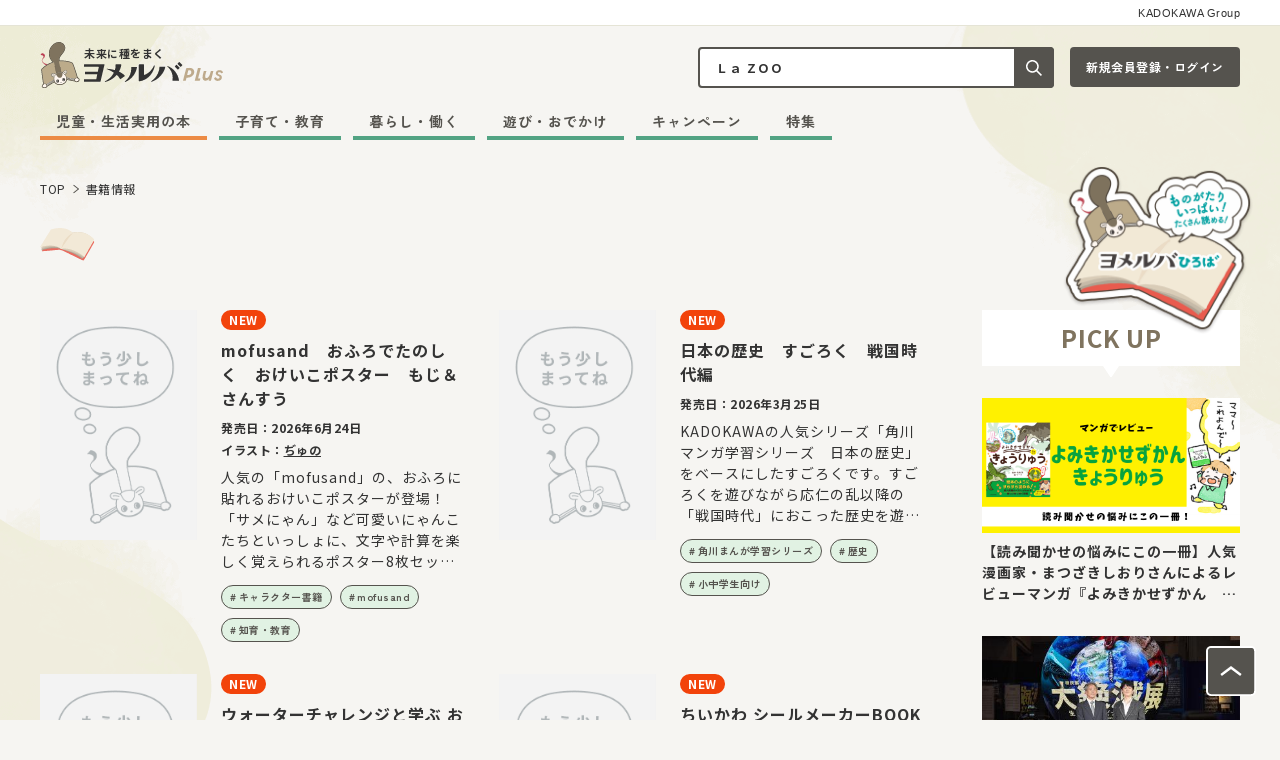

--- FILE ---
content_type: text/html; charset=UTF-8
request_url: https://yomeruba.com/product/keyword/%EF%BC%AC%EF%BD%81%20%EF%BC%BA%EF%BC%AF%EF%BC%AF/
body_size: 20218
content:
<!DOCTYPE html>
<html class="no-js" lang="ja">
<head>
<meta charset="UTF-8">
<title>Ｌａ ＺＯＯ | 書籍情報 | ヨメルバ | KADOKAWA児童書ポータルサイト</title>
<meta http-equiv="X-UA-Compatible" content="IE=edge">
<meta name="viewport" content="width=device-width, initial-scale=1.0, viewport-fit=cover">
<meta name="format-detection" content="telephone=no">
<meta property="og:url" content="https://yomeruba.com/product/">
<meta property="og:site_name" content="ヨメルバ | KADOKAWA児童書ポータルサイト">
<meta property="og:title" content="Ｌａ ＺＯＯ | 書籍情報 | ヨメルバ | KADOKAWA児童書ポータルサイト">
<meta property="og:type" content="article">
<meta property="og:description" content="KADOKAWA児童書の新刊情報ページです。KADOKAW児童図書編集部が運営する「安全に楽しく」本に触れることができるポータルサイト「ヨメルバ」では、これから出る本の試し読み・最新の本の情報、クイズやレビューな...">
<meta property="og:image" content="https://yomeruba.com/media/001/202402/20240213_ヨメルバOGP.png">
<meta property="og:image:secure_url" content="https://yomeruba.com/media/001/202402/20240213_ヨメルバOGP.png" />
<meta property="og:image:width" content="1200" />
<meta property="og:image:height" content="630" />
<meta name="description" content="KADOKAWA児童書の新刊情報ページです。KADOKAW児童図書編集部が運営する「安全に楽しく」本に触れることができるポータルサイト「ヨメルバ」では、これから出る本の試し読み・最新の本の情報、クイズやレビューな...">
<meta name="twitter:title" content="Ｌａ ＺＯＯ | 書籍情報 | ヨメルバ | KADOKAWA児童書ポータルサイト">
<meta name="twitter:card" content="summary_large_image">
<meta name="twitter:domain" content="yomeruba.com">
<meta name="twitter:image" content="https://yomeruba.com/media/001/202402/20240213_ヨメルバOGP.png">
<link rel="icon" href="/themes/yomeruba-v2/images/favicon/favicon.svg" type="image/svg+xml">
<link rel="icon" href="/themes/yomeruba-v2/images/favicon/favicon.ico">
<link rel="apple-touch-icon" href="/themes/yomeruba-v2/images/favicon/apple-touch-icon.png" type="image/png">
<style>
html {
/* 20px */
scroll-behavior: smooth;
font-family: "Noto Sans JP", "sans-serif";
color: #333;
}
html:focus {
scroll-behavior: auto;
}
body {
position: relative;
background-color: #F6F5F2;
color: #333;
}
/* BootStrapのModalスタイル上書き */
body.modal-open {
padding-right: 0 !important;
}
</style>
<style>
:root {
--color-unit-text-strong: #179966;
--color-unit-point: #179966;
--color-unit-highlight: #52A383;
--color-unit-marker: #89d7b8;
--color-unit-border-table: #55534E;
}
</style>
<link rel="alternate" type="application/rss+xml" title="RSS 2.0" href="https://yomeruba.com/product/rss2.xml">
<link rel="preconnect" href="https://fonts.googleapis.com">
<link rel="preconnect" href="https://fonts.gstatic.com" crossorigin>
<link href="https://fonts.googleapis.com/css2?family=M+PLUS+Rounded+1c:wght@400;700;800&family=Noto+Sans+JP:wght@400;700&family=Outfit:wght@600;700;900&family=Poppins:wght@500;600;700&family=Zen+Kaku+Gothic+New:wght@700;900&family=Zen+Maru+Gothic:wght@500;700;900&family=Josefin+Sans:wght@700&display=swap" rel="stylesheet">
<link rel="stylesheet" href="/themes/yomeruba-v2/dist/assets/admin-f25efba7.css" />
<link rel="stylesheet" href="/themes/yomeruba-v2/dist/assets/main-71a375f1.css" />
<script type="application/ld+json">
{
	"@context": "https://schema.org",
	"@type": "BreadcrumbList",
	"itemListElement":
	[
	{
		"@type": "ListItem",
		"position": 1,
		"item":
		{
		"@id": "https://yomeruba.com/",
		"name": "TOP"
		}
	},{
		"@type": "ListItem",
		"position": 2,
		"item":
		{
		"@id": "https://yomeruba.com/product/",
		"name": "書籍情報"
		}
	}
	]
}
</script>
<script>(function (w, d, s, l, i) {
w[l] = w[l] || []; w[l].push({
'gtm.start':
new Date().getTime(), event: 'gtm.js'
}); var f = d.getElementsByTagName(s)[0],
j = d.createElement(s), dl = l != 'dataLayer' ? '&l=' + l : ''; j.async = true; j.src =
'https://www.googletagmanager.com/gtm.js?id=' + i + dl; f.parentNode.insertBefore(j, f);
})(window, document, 'script', 'dataLayer', 'GTM-TQH4PGJ');</script>
<script async defer crossorigin="anonymous" src="https://connect.facebook.net/ja_JP/sdk.js#xfbml=1&version=v5.0&appId=340684409331772&autoLogAppEvents=1"></script>
<script type="module" src="/themes/yomeruba-v2/dist/assets/admin-1976ca59.js" async></script>
<script type="module" src="/themes/yomeruba-v2/dist/assets/bundle-57b15a29.js" async></script>
<meta name="csrf-token" content="6677914179bd61d97868c64b224480240d93301fb57f2cdcc35432f9cb6b55a8"><meta name="generator" content="a-blog cms" />
</head>
<body>
<div class="absolute bottom-0 left-0 right-0 top-[26px] z-bg overflow-hidden">
<picture>
<source srcset="/themes/yomeruba-v2/images/plus/bg-pc.png" media="(min-width: 1025px)" width="1280" height="915">
<img class="w-full" src="/themes/yomeruba-v2/images/plus/bg-sp.png" alt="" width="390" height="2247" loading="lazy">
</picture>
</div>
<noscript><iframe src="https://www.googletagmanager.com/ns.html?id=GTM-TQH4PGJ" height="0" width="0" style="display:none;visibility:hidden"></iframe></noscript>
<small class="js-sticky-style-above bg-surface-white md:border-line-usually block border-b border-black bg-white px-2 pb-[6px] pt-2 text-center text-kadokawa-group md:border-plus-line-usually md:px-10 md:text-right" id="page-top">KADOKAWA Group</small>
<header class="js-global-nav-fix z-headers top-0 md:top-[-116px] [&.is-show]:bg-white [&.is-show]:shadow-lg">
<div class="bg-white shadow-header-plus transition duration-400 md:bg-transparent md:shadow-none">
<div class="relative px-2 max-md:bg-white md:px-10">
<div class="grid grid-cols-[auto_1fr_auto] grid-rows-[auto] items-center justify-between gap-x-1 gap-y-[14px] py-1 md:h-auto md:grid-cols-[1fr_auto] md:grid-rows-[auto_auto] md:items-end md:gap-x-6 md:py-4">
<div class="md:hidden">
<button class="js-offcanvas-control c-btn-offcanvas-plus cursor-pointer" data-bs-toggle="modal" data-bs-target="#offcanvas-modal" aria-controls="offcanvas-modal">
<span class="sr-only">メニューを開閉する</span>
</button>
</div>
<div class="max-md:mr-3 min-[1300px]:row-span-full">
<div class="inline-block">
<a class="js-viewing-indelible inline-block align-bottom transition-opacity duration-400 hover:opacity-60" href="https://yomeruba.com/">
<p class="flex items-center">
<img class="mr-1 w-[30px] min-[368px]:w-[40px] min-[1300px]:mr-2 min-[1300px]:w-[72px]" src="/media/001/202402/logo-chara-plus.svg?v=20240219110640" width="72" height="" alt="">
<span class="flex flex-col justify-center">
<span class="mb-0.5 break-words break-keep font-default text-3xs font-bold leading-tight tracking-[0.5px] min-[368px]:mb-0.5 min-[368px]:text-size-11 min-[1300px]:mb-1 min-[1300px]:text-sm">未来に種をまく</span>
<img class="block w-[105px] min-[368px]:w-[139px] min-[1300px]:w-[278px]" src="/media/001/202402/logo-text-plus.svg?v=20240219110707" width="278" height="" alt="">
</span>
</p>
</a>
</div>
</div>
<div class="grid-flow-col grid-cols-[1fr_auto] max-md:hidden md:grid md:gap-x-4">
<div>
<div class="relative ml-auto mr-0 w-[356px]">
<form class="relative" action="https://yomeruba.com/search.html" method="post" name="search-siteheader" aria-label="キーワード検索">
<input class="js-tag-search-trigger block w-full rounded border-2 border-plus-line-dark bg-white py-2.5 pl-4 pr-[50px] leading-normal text-head-s-sub-plus placeholder:text-plus-letter-description-brown focus:border-plus-line-green focus:ring-plus-line-green" id="search-siteheader" type="search" name="keyword" value="Ｌａ ＺＯＯ" placeholder="記事や本をキーワードから探す" autocomplete="off">
<button class="absolute inset-y-0 right-0 grid w-10 place-items-center rounded-r bg-plus-button-dark" type="submit" name="ACMS_POST_2GET">
<span class="sr-only">記事や本をキーワードから探す</span>
<img src="/themes/yomeruba-v2/images/plus/icon-search.svg" width="24" height="24" alt="">
</button>
<input type="hidden" name="formUniqueToken" value="34258ca31be7d8860888d377324695ae52db33cf6d0e1de496b77f96d2b95dcd">
<input type="hidden" name="formToken" value="6677914179bd61d97868c64b224480240d93301fb57f2cdcc35432f9cb6b55a8">
</form>
<div class="js-tag-search absolute right-0 top-full z-search-popup hidden pt-3.5">
<section class="grid gap-y-[18px] rounded-[20px] border-plus-line-usually bg-white p-6 shadow-card-plus">
<div class="grid grid-cols-[auto_1fr] items-center gap-x-4">
<h2 class="break-keep border-r-2 pr-4 text-head-l-plus">注目の記事</h2>
<ul class="-mx-1 -mb-2 flex whitespace-nowrap break-keep" aria-label="注目の記事の検索タグリンク一覧">
<li class="mx-1 mb-2"><a class="c-btn-tag-plus" href="https://yomeruba.com/search-tag.html/tag/育児の悩み/">育児の悩み</a></li>
<li class="mx-1 mb-2"><a class="c-btn-tag-plus" href="https://yomeruba.com/search-tag.html/tag/行事・風習/">行事・風習</a></li>
<li class="mx-1 mb-2"><a class="c-btn-tag-plus" href="https://yomeruba.com/search-tag.html/tag/ヨメルバおすすめ本/">ヨメルバおすすめ本</a></li>
<li class="mx-1 mb-2"><a class="c-btn-tag-plus" href="https://yomeruba.com/search-tag.html/tag/ちいかわ/">ちいかわ</a></li>
<li class="mx-1 mb-2"><a class="c-btn-tag-plus" href="https://yomeruba.com/search-tag.html/tag/会員限定/">会員限定</a></li>
</ul>
</div>
<div class="grid grid-cols-[auto_1fr] items-center gap-x-4">
<h2 class="break-keep border-r-2 pr-4 text-head-l-plus">今話題の本</h2>
<ul class="-mx-1 -mb-2 flex whitespace-nowrap break-keep" aria-label="今話題の本の検索タグリンク一覧">
<li class="mx-1 mb-2"><a class="c-btn-tag-plus" href="https://yomeruba.com/search-tag.html/tag/さがし絵/#search-book-panel">さがし絵</a></li>
<li class="mx-1 mb-2"><a class="c-btn-tag-plus" href="https://yomeruba.com/search-tag.html/tag/図鑑/#search-book-panel">図鑑</a></li>
<li class="mx-1 mb-2"><a class="c-btn-tag-plus" href="https://yomeruba.com/search-tag.html/tag/読み聞かせ/#search-book-panel">読み聞かせ</a></li>
</ul>
</div>
</section>
</div>
</div>
</div>
<div class="w-[170px]">
<div class="js-login" style="display: none;">
<a class="c-btn-login-plus -plus-login-small js-viewing-indelible w-full" href="https://yomeruba.com/mypage/">マイページ</a>
</div>
<div class="js-logout" style="display: none;">
<a class="c-btn-login-plus -plus-login-small w-full" href="https://yomeruba.com/signin/">新規会員登録・ログイン</a>
</div>
</div>
</div>
<div class="max-[1299px]:grid max-[1299px]:justify-start max-md:hidden md:col-span-full min-[1300px]:col-auto">
<nav class="z-header" aria-label="メインメニュー">
<div>
<div class="c-navbar" id="navbar-multi-level">
<ul>
<li >
<a href="https://yomeruba.com/product/" class="js-link_match_location js-viewing-indelible">児童・生活実用の本</a>
</li>
<li >
<a href="https://yomeruba.com/plus/edu/" class="js-link_match_location js-viewing-indelible">子育て・教育</a>
</li>
<li >
<a href="https://yomeruba.com/plus/life/" class="js-link_match_location js-viewing-indelible">暮らし・働く</a>
</li>
<li >
<a href="https://yomeruba.com/plus/play/" class="js-link_match_location js-viewing-indelible">遊び・おでかけ</a>
</li>
<li >
<a href="https://yomeruba.com/campaign/" class="js-link_match_location js-viewing-indelible">キャンペーン</a>
</li>
<li >
<a href="https://yomeruba.com/feature/" class="js-link_match_location js-viewing-indelible">特集</a>
</li>
</ul>
</div>
</div>
</nav>
</div>
<div class="grid auto-cols-auto grid-flow-col items-center gap-2 md:hidden">
<div class="js-login" style="display: none;">
<a class="c-btn-mypage-plus js-viewing-indelible" href="https://yomeruba.com/mypage/">
<span class="sr-only">マイページ</span>
</a>
</div>
<div class="js-logout" style="display: none;">
<a class="c-btn-mypage-plus" href="https://yomeruba.com/signin/">
<span class="sr-only">新規会員登録・ログイン</span>
</a>
</div>
<button class="c-btn-search-plus js-search-canvas-control cursor-pointer" data-bs-toggle="modal" data-bs-target="#search-canvas-modal" type="button" aria-controls="search-canvas-modal">
<span class="sr-only">検索窓を開閉する</span>
</button>
</div>
</div>
<div class="c-hiroba-guide absolute right-6 top-[calc(100%_+_8px)] inline-block max-w-full animate-fluffy max-sm:hidden">
<a class="c-btn-guide-batch-hiroba js-sticky-style [&.is-sticky]:w-[110px]" href="https://yomeruba.com/hiroba/">
<img class="w-full" src="/media/001/202402/hiroba-guide-header-fix-pc400.png?v=20240227110440" width="196" height="" alt="発売前の作品や人気作が読める！">
</a>
</div>
<div class="js-offcanvas-modal modal fade c-offcanvas-modal md:!hidden" id="offcanvas-modal" tabindex="-1" aria-hidden="true">
<div class="modal-dialog c-offcanvas-modal-dialog">
<div class="mx-auto grid w-[350px] max-w-full gap-6">
<div>
<div class="js-logout" style="display: none;">
<div class="mb-6 border border-plus-line-usually p-4">
<p class="mb-2 text-plus-letter-head text-head-s-plus">会員登録（無料）すると、新刊やおすすめ書籍をまとめたメールマガジンが届くほか、会員限定のコンテンツ・プレゼントキャンペーンなどにご参加いただくことができます</p>
<a class="c-btn-login-plus -plus-login-small mb-4 w-full" href="https://yomeruba.com/signin/">新規会員登録・ログイン</a>
<div class="text-center">
<a class="c-btn-text-blank-plus text-button-s-plus" href="https://yomeruba.com/membership.html">詳しく見る</a>
</div>
</div>
</div>
<section class="mb-4">
<h2 class="mb-2 text-center text-plus-letter-head text-head-l-plus">発売前の作品や人気作が読める！</h2>
<ul class="grid-cols-fr grid grid-flow-col gap-4">
<li>
<a class="transition-opacity duration-400 hover:opacity-60" href="https://yomeruba.com/hiroba/">
<img class="w-full" src="/media/001/202402/hiroba-banner700.png?v=20240227111006" width="350" height="" alt="発売前の作品や人気作が読める！">
</a>
</li>
</ul>
</section>
<nav class="mb-8" aria-label="メインメニュー">
<div class="js-nav-dropdown c-nav-stack" id="navbar-multi-level">
<ul>
<li >
<a href="https://yomeruba.com/product/" class="js-link_match_location js-viewing-indelible">
児童・生活実用の本
</a>
</li>
<li >
<a href="https://yomeruba.com/plus/edu/" class="js-link_match_location js-viewing-indelible">
子育て・教育
</a>
</li>
<li >
<a href="https://yomeruba.com/plus/life/" class="js-link_match_location js-viewing-indelible">
暮らし・働く
</a>
</li>
<li >
<a href="https://yomeruba.com/plus/play/" class="js-link_match_location js-viewing-indelible">
遊び・おでかけ
</a>
</li>
<li >
<a href="https://yomeruba.com/campaign/" class="js-link_match_location js-viewing-indelible">
キャンペーン
</a>
</li>
<li >
<a href="https://yomeruba.com/feature/" class="js-link_match_location js-viewing-indelible">
特集
</a>
</li>
</ul>
</div>
</nav>
<section class="mb-6">
<h2 class="mb-2 text-center text-plus-letter-head text-head-l-plus">会員・ファンクラブ限定コンテンツ</h2>
<ul class="grid gap-4">
<li>
<a class="transition-opacity duration-400 hover:opacity-60" href="/feature/tsubasaouendan-content.html">
<img class="w-full" src="/media/001/202307/mode3_w350-tsubasa-oendan-banner2.png?v=20230711110148" width="350" height="" alt="会員限定コンテンツページ">
</a>
</li>
<li>
<a class="transition-opacity duration-400 hover:opacity-60" href="/feature/membership-content.html">
<img class="w-full" src="/media/020/202209/mode3_w350-1_%E3%83%A8%E3%83%A1%E3%83%AB%E3%83%8F%E3%82%99%E4%BC%9A%E5%93%A1%E9%99%90%E5%AE%9A%E3%83%98%E3%82%9A%E3%83%BC%E3%82%B7%E3%82%99_1200x501_220914_104201.jpg?v=20220914104201" width="350" height="" alt="会員限定コンテンツページ">
</a>
</li>
</ul>
</section>
<div>
<div class="mb-6 overflow-hidden">
<ul class="-ml-[1px] text-button-s-sub-plus" aria-label="当サイトについての説明ページリンクリスト">
<li class="relative inline-block before:absolute before:left-0 before:top-1/2 before:h-[15px] before:w-[1px] before:-translate-y-1/2 before:rounded-full before:bg-current">
<a class="inline-block px-[9px] py-2 -outline-offset-2 transition-opacity duration-400 hover:opacity-60" href="https://yomeruba.com/about.html">ヨメルバ（plus・ひろば）について</a>
</li>
<li class="relative inline-block before:absolute before:left-0 before:top-1/2 before:h-[15px] before:w-[1px] before:-translate-y-1/2 before:rounded-full before:bg-current">
<a class="inline-block px-[9px] py-2 -outline-offset-2 transition-opacity duration-400 hover:opacity-60" href="https://yomeruba.com/parents.html">保護者の方へ</a>
</li>
<li class="relative inline-block before:absolute before:left-0 before:top-1/2 before:h-[15px] before:w-[1px] before:-translate-y-1/2 before:rounded-full before:bg-current">
<a class="inline-block px-[9px] py-2 -outline-offset-2 transition-opacity duration-400 hover:opacity-60" href="https://yomeruba.com/qa/">よくある質問 / お問い合わせ</a>
</li>
<li class="relative inline-block before:absolute before:left-0 before:top-1/2 before:h-[15px] before:w-[1px] before:-translate-y-1/2 before:rounded-full before:bg-current">
<a class="inline-block px-[9px] py-2 -outline-offset-2 transition-opacity duration-400 hover:opacity-60" href="https://yomeruba.com/copyright.html">著作物のご利用に関して</a>
</li>
<li class="relative inline-block before:absolute before:left-0 before:top-1/2 before:h-[15px] before:w-[1px] before:-translate-y-1/2 before:rounded-full before:bg-current">
<a class="inline-block px-[9px] py-2 -outline-offset-2 transition-opacity duration-400 hover:opacity-60" href="https://group.kadokawa.co.jp/privacy_policy/">プライバシーポリシー</a>
</li>
<li class="relative inline-block before:absolute before:left-0 before:top-1/2 before:h-[15px] before:w-[1px] before:-translate-y-1/2 before:rounded-full before:bg-current">
<a class="inline-block px-[9px] py-2 -outline-offset-2 transition-opacity duration-400 hover:opacity-60" href="https://yomeruba.com/terms.html">利用規約</a>
</li>
</ul>
</div>
</div>
<div>
<section class="mb-6 flex items-center">
<h2 class="mr-4 whitespace-nowrap text-unique-thin-plus">Follow us</h2>
<ul class="-mx-1 flex flex-1 flex-wrap [&_li]:grid [&_li]:place-content-center [&_li]:px-1" aria-label="このサイトのSNSアカウント">
<li>
<a class="transition-opacity duration-400 hover:opacity-60" href="https://twitter.com/KadokawaJidosho">
<img src="/themes/yomeruba-v2/images/sns/logo-x-dark.svg" width="40" height="40" alt="このサイトのXアカウントを開く">
</a>
</li>
<li>
<a class="transition-opacity duration-400 hover:opacity-60" href="https://www.facebook.com/yomeruba">
<img src="/themes/yomeruba-v2/images/sns/logo-facebook-dark.svg" width="40" height="40" alt="このサイトのFacebookアカウントを開く">
</a>
</li>
<li>
<a class="transition-opacity duration-400 hover:opacity-60" href="https://www.instagram.com/yomeruba_kad">
<img src="/themes/yomeruba-v2/images/sns/logo-instagram-dark.svg" width="40" height="40" alt="このサイトのInstagramアカウントを開く">
</a>
</li>
<li>
<a class="transition-opacity duration-400 hover:opacity-60" href="https://www.youtube.com/channel/UC4UqzID_eubKyb4O0bxnCgA/videos">
<img src="/themes/yomeruba-v2/images/sns/logo-youtube-dark.svg" width="40" height="40" alt="このサイトのYouTubeアカウントを開く">
</a>
</li>
</ul>
</section>
<small class="text-unique-thin-plus">© 2026 KADOKAWA CORPORATION</small>
</div>
</div>
</div>
</div>
</div>
<div class="js-search-canvas-modal modal fade c-search-canvas-modal md:!hidden" id="search-canvas-modal" tabindex="-1" aria-hidden="true">
<div class="modal-dialog rounded-b-xl bg-white px-4 pb-6 pt-8">
<div class="mx-auto grid w-[350px] max-w-full gap-6">
<div>
<form class="relative" action="https://yomeruba.com/search.html" method="post" name="search-sitecanvas" aria-label="キーワード検索">
<input class="js-tag-search-trigger block w-full rounded border-2 border-plus-line-dark bg-white py-2.5 pl-4 pr-[50px] leading-normal text-head-s-sub-plus placeholder:text-plus-letter-description-brown focus:border-plus-line-green focus:ring-plus-line-green" id="search-sitecanvas" type="search" name="keyword" value="Ｌａ ＺＯＯ" placeholder="記事や本をキーワードから探す" autocomplete="off">
<button class="absolute inset-y-0 right-0 grid w-10 place-items-center rounded-r bg-plus-button-dark" type="submit" name="ACMS_POST_2GET">
<span class="sr-only">記事や本をキーワードから探す</span>
<img src="/themes/yomeruba-v2/images/plus/icon-search.svg" width="24" height="24" alt="">
</button>
<input type="hidden" name="formUniqueToken" value="34258ca31be7d8860888d377324695ae52db33cf6d0e1de496b77f96d2b95dcd">
<input type="hidden" name="formToken" value="6677914179bd61d97868c64b224480240d93301fb57f2cdcc35432f9cb6b55a8">
</form>
</div>
<section class="grid gap-y-6 border-t border-plus-line-usually pt-6">
<div>
<h2 class="mb-2 text-center text-plus-letter-head text-head-xl-plus">注目の記事</h2>
<ul class="-mx-1 -mb-2 flex flex-wrap break-keep">
<li class="mx-1 mb-2"><a class="c-btn-tag-plus" href="https://yomeruba.com/search-tag.html/tag/育児の悩み/">育児の悩み</a></li>
<li class="mx-1 mb-2"><a class="c-btn-tag-plus" href="https://yomeruba.com/search-tag.html/tag/行事・風習/">行事・風習</a></li>
<li class="mx-1 mb-2"><a class="c-btn-tag-plus" href="https://yomeruba.com/search-tag.html/tag/ヨメルバおすすめ本/">ヨメルバおすすめ本</a></li>
<li class="mx-1 mb-2"><a class="c-btn-tag-plus" href="https://yomeruba.com/search-tag.html/tag/ちいかわ/">ちいかわ</a></li>
<li class="mx-1 mb-2"><a class="c-btn-tag-plus" href="https://yomeruba.com/search-tag.html/tag/会員限定/">会員限定</a></li>
</ul>
</div>
<div>
<h2 class="mb-2 text-center text-plus-letter-head text-head-xl-plus">今話題の本</h2>
<ul class="-mx-1 -mb-2 flex flex-wrap break-keep">
<li class="mx-1 mb-2"><a class="c-btn-tag-plus" href="https://yomeruba.com/search-tag.html/tag/さがし絵/#search-book-panel">さがし絵</a></li>
<li class="mx-1 mb-2"><a class="c-btn-tag-plus" href="https://yomeruba.com/search-tag.html/tag/図鑑/#search-book-panel">図鑑</a></li>
<li class="mx-1 mb-2"><a class="c-btn-tag-plus" href="https://yomeruba.com/search-tag.html/tag/読み聞かせ/#search-book-panel">読み聞かせ</a></li>
</ul>
</div>
</section>
</div>
</div>
</div>
</div>
</div>
</header>
<div class="container pb-3 pt-4 md:pb-4 md:pt-6">
<nav aria-label="現在位置">
<ol class="text-none">
<li class="inline" >
<a class="js-viewing-indelible align-middle font-default text-xs font-normal leading-normal tracking-[0.5px] hover:underline" href="https://yomeruba.com/">TOP</a>
</li>
<li class="inline" >
<svg class="mx-1 inline align-middle" aria-hidden="true" width="12" height="12" viewBox="0 0 12 12" fill="none" xmlns="http://www.w3.org/2000/svg">
<path d="M3.845 10.25L3.25 9.515L7.72 6L3.25 2.485L3.845 1.75L9.25 6L3.845 10.25Z" fill="#55534E" />
</svg>
<a class="js-viewing-indelible align-middle font-default text-xs font-normal leading-normal tracking-[0.5px] hover:underline" href="https://yomeruba.com/product/">書籍情報</a>
</li>
</ol>
</nav>
</div>
<div class="mb-14 md:mb-24">
<div class="container mb-8 md:mb-10">
<div class="c-title-lg-plus">
<h2 class="c-title-lg-plus__main"></h2>
<img class="" src="/themes/yomeruba-v2/images/accent/book.svg" width="88" height="88" alt="">
</div>
</div>
<div class="js-sticky-scroll-wrap md:container">
<div class="c-section-2column grid grid-cols-1 gap-x-14 gap-y-16 md:grid-cols-[minmax(0,_1fr)_258px]">
<div>
<main class="max-md:container">
<div>
<ul class="grid gap-8 min-[900px]:grid-cols-2 md:grid-cols-1 min-[1165px]:grid-cols-2 lg:gap-x-14 lg:gap-y-12">
<li class="">
<div class="grid grid-cols-[38%_minmax(0,_1fr)] gap-4 sm:grid-cols-[167px_minmax(0,_1fr)] md:grid-cols-[157px_minmax(0,_1fr)] md:gap-6">
<a class="block transition-opacity duration-400 hover:opacity-60" href="https://yomeruba.com/product/character/chara-book/322503000585.html">
<img class="js-book-img-fallback" data-fallback="https://cdn.kdkw.jp/cover_500/322503/322503000585.jpg,https://cdn.kdkw.jp/cover_b/322503/322503000585.jpg,https://cdn.kdkw.jp/cover_1000/322503/322503000585.jpg,https://cdn.kdkw.jp/cover_150/322503/322503000585.jpg" src="/themes/yomeruba-v2/images/noimage/noimage_book01.png" alt="書影：mofusand　おふろでたのしく　おけいこポスター　もじ＆さんすう">
</a>
<div>
<div class="flex items-center space-x-1 text-none [&>*]:mb-2">
<span class="c-label-plus-primary bg-plus-label-new">NEW</span>
</div>
<a class="inline-block transition-opacity duration-400 hover:opacity-60" href="https://yomeruba.com/product/character/chara-book/322503000585.html">
<h2 class="line-clamp-3 text-head-l-plus">mofusand　おふろでたのしく　おけいこポスター　もじ＆さんすう</h2>
</a>
<p class="pt-0.5 text-head-s-plus">発売日：<time datetime="2026-06-24">2026年6月24日</time></p>
<ul class="-mx-1.5 mt-0.5 flex flex-wrap" aria-label="著者など">
<li class="px-1.5 pt-0.5 text-head-s-plus">イラスト：<a class="underline transition-opacity duration-400 hover:opacity-60" href="https://yomeruba.com/search.html/keyword/ぢゅの/#search-book-panel">ぢゅの</a></li>
</ul>
<p class="mt-0.5 line-clamp-5 break-words text-df-s sm:mt-2 md:text-df-m">人気の「mofusand」の、おふろに貼れるおけいこポスターが登場！「サメにゃん」など可愛いにゃんこたちといっしょに、文字や計算を楽しく覚えられるポスター8枚セットです♪ひらがな、カタカナ、アルファベット、100までの数字、足し算、引き算、そして時計の読み方を学べます。はじめてのおけいこから入学準備まで、長く使える充実の内容です！お風呂に貼りやすい、コンパクトなA4サイズとなっています。(C)mofusand</p>
<ul class="-mx-1 flex flex-wrap pt-1" aria-label="タグリスト">
<li class="px-1 pt-2"><a class="c-btn-tag-plus border px-2 py-1.5 text-tag-s-plus" href="https://yomeruba.com/search-tag.html/tag/キャラクター書籍/#search-book-panel">キャラクター書籍</a></li>
<li class="px-1 pt-2"><a class="c-btn-tag-plus border px-2 py-1.5 text-tag-s-plus" href="https://yomeruba.com/search-tag.html/tag/mofusand/#search-book-panel">mofusand</a></li>
<li class="px-1 pt-2"><a class="c-btn-tag-plus border px-2 py-1.5 text-tag-s-plus" href="https://yomeruba.com/search-tag.html/tag/知育・教育/#search-book-panel">知育・教育</a></li>
</ul>
</div>
</div>
</li>
<li class="">
<div class="grid grid-cols-[38%_minmax(0,_1fr)] gap-4 sm:grid-cols-[167px_minmax(0,_1fr)] md:grid-cols-[157px_minmax(0,_1fr)] md:gap-6">
<a class="block transition-opacity duration-400 hover:opacity-60" href="https://yomeruba.com/product/study/mangagakushu/nihonnorekishi/322511000356.html">
<img class="js-book-img-fallback" data-fallback="https://cdn.kdkw.jp/cover_500/322511/322511000356.jpg,https://cdn.kdkw.jp/cover_b/322511/322511000356.jpg,https://cdn.kdkw.jp/cover_1000/322511/322511000356.jpg,https://cdn.kdkw.jp/cover_150/322511/322511000356.jpg" src="/themes/yomeruba-v2/images/noimage/noimage_book01.png" alt="書影：日本の歴史　すごろく　戦国時代編">
</a>
<div>
<div class="flex items-center space-x-1 text-none [&>*]:mb-2">
<span class="c-label-plus-primary bg-plus-label-new">NEW</span>
</div>
<a class="inline-block transition-opacity duration-400 hover:opacity-60" href="https://yomeruba.com/product/study/mangagakushu/nihonnorekishi/322511000356.html">
<h2 class="line-clamp-3 text-head-l-plus">日本の歴史　すごろく　戦国時代編</h2>
</a>
<p class="pt-0.5 text-head-s-plus">発売日：<time datetime="2026-03-25">2026年3月25日</time></p>
<p class="mt-0.5 line-clamp-5 break-words text-df-s sm:mt-2 md:text-df-m">KADOKAWAの人気シリーズ「角川マンガ学習シリーズ　日本の歴史」をベースにしたすごろくです。すごろくを遊びながら応仁の乱以降の「戦国時代」におこった歴史を遊びながら学ぶことができます。プレイヤーはそれぞれ「武士」「商人」「農民」になり、選んだ職種によって時代の追体験ができます。すごろくは時代にそって進み、年表もついているので歴史の流れも学習できます。</p>
<ul class="-mx-1 flex flex-wrap pt-1" aria-label="タグリスト">
<li class="px-1 pt-2"><a class="c-btn-tag-plus border px-2 py-1.5 text-tag-s-plus" href="https://yomeruba.com/search-tag.html/tag/角川まんが学習シリーズ/#search-book-panel">角川まんが学習シリーズ</a></li>
<li class="px-1 pt-2"><a class="c-btn-tag-plus border px-2 py-1.5 text-tag-s-plus" href="https://yomeruba.com/search-tag.html/tag/歴史/#search-book-panel">歴史</a></li>
<li class="px-1 pt-2"><a class="c-btn-tag-plus border px-2 py-1.5 text-tag-s-plus" href="https://yomeruba.com/search-tag.html/tag/小中学生向け/#search-book-panel">小中学生向け</a></li>
</ul>
</div>
</div>
</li>
<li class="">
<div class="grid grid-cols-[38%_minmax(0,_1fr)] gap-4 sm:grid-cols-[167px_minmax(0,_1fr)] md:grid-cols-[157px_minmax(0,_1fr)] md:gap-6">
<a class="block transition-opacity duration-400 hover:opacity-60" href="https://yomeruba.com/product/322509000283.html">
<img class="js-book-img-fallback" data-fallback="https://cdn.kdkw.jp/cover_500/322509/322509000283.jpg,https://cdn.kdkw.jp/cover_b/322509/322509000283.jpg,https://cdn.kdkw.jp/cover_1000/322509/322509000283.jpg,https://cdn.kdkw.jp/cover_150/322509/322509000283.jpg" src="/themes/yomeruba-v2/images/noimage/noimage_book01.png" alt="書影：ウォーターチャレンジと学ぶ お友だちとのつき合いかた">
</a>
<div>
<div class="flex items-center space-x-1 text-none [&>*]:mb-2">
<span class="c-label-plus-primary bg-plus-label-new">NEW</span>
</div>
<a class="inline-block transition-opacity duration-400 hover:opacity-60" href="https://yomeruba.com/product/322509000283.html">
<h2 class="line-clamp-3 text-head-l-plus">ウォーターチャレンジと学ぶ お友だちとのつき合いかた</h2>
</a>
<p class="pt-0.5 text-head-s-plus">発売日：<time datetime="2026-03-18">2026年3月18日</time></p>
<ul class="-mx-1.5 mt-0.5 flex flex-wrap" aria-label="著者など">
<li class="px-1.5 pt-0.5 text-head-s-plus">監修：<a class="underline transition-opacity duration-400 hover:opacity-60" href="https://yomeruba.com/search.html/keyword/ウォーターチャレンジ/#search-book-panel">ウォーターチャレンジ</a></li>
<li class="px-1.5 pt-0.5 text-head-s-plus">監修：<a class="underline transition-opacity duration-400 hover:opacity-60" href="https://yomeruba.com/search.html/keyword/伊藤　美奈子/#search-book-panel">伊藤　美奈子</a></li>
</ul>
<p class="mt-0.5 line-clamp-5 break-words text-df-s sm:mt-2 md:text-df-m">自分自身や相手の「気持ち」や「性格」を知ることで、いまよりももっとお友だちと仲良くなれるヒケツをすまない先生やすまないスクールのみんなと一緒に学ぼう！本書はわかりやすい言葉で、言葉の伝え方や気持ちの整理の仕方などのお友だちと仲良くなるために大切なことが書かれています。Q&A形式で、すまない先生たちがしっかり教えてくれるので悩みを抱えている方はもちろん、これからお友だちを作る方にもピッタリの内容です。</p>
</div>
</div>
</li>
<li class="">
<div class="grid grid-cols-[38%_minmax(0,_1fr)] gap-4 sm:grid-cols-[167px_minmax(0,_1fr)] md:grid-cols-[157px_minmax(0,_1fr)] md:gap-6">
<a class="block transition-opacity duration-400 hover:opacity-60" href="https://yomeruba.com/product/character/chara-book/chiikawa/322508000225.html">
<img class="js-book-img-fallback" data-fallback="https://cdn.kdkw.jp/cover_500/322508/322508000225.jpg,https://cdn.kdkw.jp/cover_b/322508/322508000225.jpg,https://cdn.kdkw.jp/cover_1000/322508/322508000225.jpg,https://cdn.kdkw.jp/cover_150/322508/322508000225.jpg" src="/themes/yomeruba-v2/images/noimage/noimage_book01.png" alt="書影：ちいかわ シールメーカーBOOK">
</a>
<div>
<div class="flex items-center space-x-1 text-none [&>*]:mb-2">
<span class="c-label-plus-primary bg-plus-label-new">NEW</span>
</div>
<a class="inline-block transition-opacity duration-400 hover:opacity-60" href="https://yomeruba.com/product/character/chara-book/chiikawa/322508000225.html">
<h2 class="line-clamp-3 text-head-l-plus">ちいかわ シールメーカーBOOK</h2>
</a>
<p class="pt-0.5 text-head-s-plus">発売日：<time datetime="2026-03-13">2026年3月13日</time></p>
<ul class="-mx-1.5 mt-0.5 flex flex-wrap" aria-label="著者など">
<li class="px-1.5 pt-0.5 text-head-s-plus">原作：<a class="underline transition-opacity duration-400 hover:opacity-60" href="https://yomeruba.com/search.html/keyword/ナガノ/#search-book-panel">ナガノ</a></li>
<li class="px-1.5 pt-0.5 text-head-s-plus">監修：<a class="underline transition-opacity duration-400 hover:opacity-60" href="https://yomeruba.com/search.html/keyword/株式会社スパイラルキュート/#search-book-panel">株式会社スパイラルキュート</a></li>
</ul>
<p class="mt-0.5 line-clamp-5 break-words text-df-s sm:mt-2 md:text-df-m">ちいかわ達のかわいいシールがたくさんつくれる本だよ♪スペシャルふろくは、ちいかわ・ハチワレ・うさぎのデザインがかわいい「ちいかわ シールメーカー」！すきなイラストをシールシートにはさんで、シールメーカーにとおして、レバーをくるくるまわすだけで、アニメちいかわのシールがかんたんにつくれちゃう♪シールシートはたっぷり50まいついているから、たくさんシールがつくれるよ！あなただけのシールをつくってね★</p>
<ul class="-mx-1 flex flex-wrap pt-1" aria-label="タグリスト">
<li class="px-1 pt-2"><a class="c-btn-tag-plus border px-2 py-1.5 text-tag-s-plus" href="https://yomeruba.com/search-tag.html/tag/キャラクター書籍/#search-book-panel">キャラクター書籍</a></li>
<li class="px-1 pt-2"><a class="c-btn-tag-plus border px-2 py-1.5 text-tag-s-plus" href="https://yomeruba.com/search-tag.html/tag/ちいかわ/#search-book-panel">ちいかわ</a></li>
</ul>
</div>
</div>
</li>
<li class="">
<div class="grid grid-cols-[38%_minmax(0,_1fr)] gap-4 sm:grid-cols-[167px_minmax(0,_1fr)] md:grid-cols-[157px_minmax(0,_1fr)] md:gap-6">
<a class="block transition-opacity duration-400 hover:opacity-60" href="https://yomeruba.com/product/322510000901.html">
<img class="js-book-img-fallback" data-fallback="https://cdn.kdkw.jp/cover_500/322510/322510000901.jpg,https://cdn.kdkw.jp/cover_b/322510/322510000901.jpg,https://cdn.kdkw.jp/cover_1000/322510/322510000901.jpg,https://cdn.kdkw.jp/cover_150/322510/322510000901.jpg" src="/themes/yomeruba-v2/images/noimage/noimage_book01.png" alt="書影：時間割男子（１９） お別れのハロウィン・ナイト">
</a>
<div>
<div class="flex items-center space-x-1 text-none [&>*]:mb-2">
<span class="c-label-plus-primary bg-plus-label-new">NEW</span>
</div>
<a class="inline-block transition-opacity duration-400 hover:opacity-60" href="https://yomeruba.com/product/322510000901.html">
<h2 class="line-clamp-3 text-head-l-plus">時間割男子（１９） お別れのハロウィン・ナイト</h2>
</a>
<p class="pt-0.5 text-head-s-plus">発売日：<time datetime="2026-03-11">2026年3月11日</time></p>
<ul class="-mx-1.5 mt-0.5 flex flex-wrap" aria-label="著者など">
<li class="px-1.5 pt-0.5 text-head-s-plus">作：<a class="underline transition-opacity duration-400 hover:opacity-60" href="https://yomeruba.com/search.html/keyword/一ノ瀬　三葉/#search-book-panel">一ノ瀬　三葉</a></li>
<li class="px-1.5 pt-0.5 text-head-s-plus">絵：<a class="underline transition-opacity duration-400 hover:opacity-60" href="https://yomeruba.com/search.html/keyword/榎のと/#search-book-panel">榎のと</a></li>
</ul>
<p class="mt-0.5 line-clamp-5 break-words text-df-s sm:mt-2 md:text-df-m">花丸 円です。楽しい修学旅行の最終日、明らかになった〈神様〉の正体――！？10人の科目男子たちも一時休戦か…と思いきや、ディベートの特別授業、ハロウィンパーティーと大いそがしでそれどころじゃない…！！！そんな私たちの前にあらわれたのは、ひさしぶりの〈あの人たち〉で！？科目男子たちのラブもヒートアップ！ そして、エイトくんが留学にさそわれて…？恋もドラマも試練がぞくぞく！〈神様編〉スタート♪</p>
</div>
</div>
</li>
<li class="">
<div class="grid grid-cols-[38%_minmax(0,_1fr)] gap-4 sm:grid-cols-[167px_minmax(0,_1fr)] md:grid-cols-[157px_minmax(0,_1fr)] md:gap-6">
<a class="block transition-opacity duration-400 hover:opacity-60" href="https://yomeruba.com/product/322509001310.html">
<img class="js-book-img-fallback" data-fallback="https://cdn.kdkw.jp/cover_500/322509/322509001310.jpg,https://cdn.kdkw.jp/cover_b/322509/322509001310.jpg,https://cdn.kdkw.jp/cover_1000/322509/322509001310.jpg,https://cdn.kdkw.jp/cover_150/322509/322509001310.jpg" src="/themes/yomeruba-v2/images/noimage/noimage_book01.png" alt="書影：楽しく学んで、伝える力がグングン伸びる！ こども「語彙力」ゲーム">
</a>
<div>
<div class="flex items-center space-x-1 text-none [&>*]:mb-2">
<span class="c-label-plus-primary bg-plus-label-new">NEW</span>
</div>
<a class="inline-block transition-opacity duration-400 hover:opacity-60" href="https://yomeruba.com/product/322509001310.html">
<h2 class="line-clamp-3 text-head-l-plus">楽しく学んで、伝える力がグングン伸びる！ こども「語彙力」ゲーム</h2>
</a>
<p class="pt-0.5 text-head-s-plus">発売日：<time datetime="2026-03-11">2026年3月11日</time></p>
<ul class="-mx-1.5 mt-0.5 flex flex-wrap" aria-label="著者など">
<li class="px-1.5 pt-0.5 text-head-s-plus">著者：<a class="underline transition-opacity duration-400 hover:opacity-60" href="https://yomeruba.com/search.html/keyword/齋藤　孝/#search-book-panel">齋藤　孝</a></li>
</ul>
<p class="mt-0.5 line-clamp-5 break-words text-df-s sm:mt-2 md:text-df-m">「ヤバイ」「マジで」しか出てこなかった気持ちが、相手にきちんと伝わることばで表現できる！たった1日5~10分。遊んでいるだけなのに、文章力・読解力の土台が育つ語彙力トレーニング集。しりとり電車、ラップ、クロスワードパズルなど、ことばの引き出しが爆発的に増える18のゲームを収録。楽しみながら、伝える力がグングン伸びる１冊です！！</p>
</div>
</div>
</li>
<li class="">
<div class="grid grid-cols-[38%_minmax(0,_1fr)] gap-4 sm:grid-cols-[167px_minmax(0,_1fr)] md:grid-cols-[157px_minmax(0,_1fr)] md:gap-6">
<a class="block transition-opacity duration-400 hover:opacity-60" href="https://yomeruba.com/product/322509000949.html">
<img class="js-book-img-fallback" data-fallback="https://cdn.kdkw.jp/cover_500/322509/322509000949.jpg,https://cdn.kdkw.jp/cover_b/322509/322509000949.jpg,https://cdn.kdkw.jp/cover_1000/322509/322509000949.jpg,https://cdn.kdkw.jp/cover_150/322509/322509000949.jpg" src="/themes/yomeruba-v2/images/noimage/noimage_book01.png" alt="書影：四つ子ぐらしSP！ 四人が出会った最初の最初">
</a>
<div>
<div class="flex items-center space-x-1 text-none [&>*]:mb-2">
<span class="c-label-plus-primary bg-plus-label-new">NEW</span>
</div>
<a class="inline-block transition-opacity duration-400 hover:opacity-60" href="https://yomeruba.com/product/322509000949.html">
<h2 class="line-clamp-3 text-head-l-plus">四つ子ぐらしSP！ 四人が出会った最初の最初</h2>
</a>
<p class="pt-0.5 text-head-s-plus">発売日：<time datetime="2026-03-11">2026年3月11日</time></p>
<ul class="-mx-1.5 mt-0.5 flex flex-wrap" aria-label="著者など">
<li class="px-1.5 pt-0.5 text-head-s-plus">作：<a class="underline transition-opacity duration-400 hover:opacity-60" href="https://yomeruba.com/search.html/keyword/ひの　ひまり/#search-book-panel">ひの　ひまり</a></li>
<li class="px-1.5 pt-0.5 text-head-s-plus">絵：<a class="underline transition-opacity duration-400 hover:opacity-60" href="https://yomeruba.com/search.html/keyword/佐倉　おりこ/#search-book-panel">佐倉　おりこ</a></li>
</ul>
<p class="mt-0.5 line-clamp-5 break-words text-df-s sm:mt-2 md:text-df-m">三風です！　二鳥ちゃんは、なぜか、一花ちゃんだけを「一花」ってよびすてにするんだよね。それは、四人が初めて出会った日、私が家に入る前に起こった『ケンカ』が理由で…？――《四人が出会った最初の最初》湊くんのお誕生日のお話《二人をつなぐプレゼント》や、四人で力を合わせた運動会のお話《走れ！ お楽しみリレー》、カゼをひいた一花ちゃんを、妹三人でがんばってお世話して看病するお話《もし、カゼを引いたら？》が読めるよ！最新刊まで読んでいなくても、『四つ子ぐらし（1）』を読んだ後にすぐ読める、スペシャルな話いっぱいの短編集！</p>
</div>
</div>
</li>
<li class="">
<div class="grid grid-cols-[38%_minmax(0,_1fr)] gap-4 sm:grid-cols-[167px_minmax(0,_1fr)] md:grid-cols-[157px_minmax(0,_1fr)] md:gap-6">
<a class="block transition-opacity duration-400 hover:opacity-60" href="https://yomeruba.com/product/322509000615.html">
<img class="js-book-img-fallback" data-fallback="https://cdn.kdkw.jp/cover_500/322509/322509000615.jpg,https://cdn.kdkw.jp/cover_b/322509/322509000615.jpg,https://cdn.kdkw.jp/cover_1000/322509/322509000615.jpg,https://cdn.kdkw.jp/cover_150/322509/322509000615.jpg" src="/themes/yomeruba-v2/images/noimage/noimage_book01.png" alt="書影：どっちが強い!?大乱闘 相撲vsレスリング">
</a>
<div>
<div class="flex items-center space-x-1 text-none [&>*]:mb-2">
<span class="c-label-plus-primary bg-plus-label-new">NEW</span>
</div>
<a class="inline-block transition-opacity duration-400 hover:opacity-60" href="https://yomeruba.com/product/322509000615.html">
<h2 class="line-clamp-3 text-head-l-plus">どっちが強い!?大乱闘 相撲vsレスリング</h2>
</a>
<p class="pt-0.5 text-head-s-plus">発売日：<time datetime="2026-03-11">2026年3月11日</time></p>
<ul class="-mx-1.5 mt-0.5 flex flex-wrap" aria-label="著者など">
<li class="px-1.5 pt-0.5 text-head-s-plus">監修：<a class="underline transition-opacity duration-400 hover:opacity-60" href="https://yomeruba.com/search.html/keyword/舞の海秀平/#search-book-panel">舞の海秀平</a></li>
<li class="px-1.5 pt-0.5 text-head-s-plus">監修：<a class="underline transition-opacity duration-400 hover:opacity-60" href="https://yomeruba.com/search.html/keyword/大橋　正教/#search-book-panel">大橋　正教</a></li>
<li class="px-1.5 pt-0.5 text-head-s-plus">ストーリー：<a class="underline transition-opacity duration-400 hover:opacity-60" href="https://yomeruba.com/search.html/keyword/べオン/#search-book-panel">べオン</a></li>
<li class="px-1.5 pt-0.5 text-head-s-plus">まんが：<a class="underline transition-opacity duration-400 hover:opacity-60" href="https://yomeruba.com/search.html/keyword/エアーチーム/#search-book-panel">エアーチーム</a></li>
<li class="px-1.5 pt-0.5 text-head-s-plus">原著：<a class="underline transition-opacity duration-400 hover:opacity-60" href="https://yomeruba.com/search.html/keyword/KADOKAWA GEMPAK STARZ/#search-book-panel">KADOKAWA GEMPAK STARZ</a></li>
</ul>
<p class="mt-0.5 line-clamp-5 break-words text-df-s sm:mt-2 md:text-df-m">国技・相撲とレスリングがガチンコ勝負!? ひょんなことから日本人力士・太一と出会ったジェイクとアイ。行方が分からない太一の友達を、一緒にさがすことになるが、なぜか見当違いのプロレスの道場で特訓!?「強くなって、また戦おう！」という太一とエリックの約束は、無事果たせるのか!!</p>
</div>
</div>
</li>
<li class="">
<div class="grid grid-cols-[38%_minmax(0,_1fr)] gap-4 sm:grid-cols-[167px_minmax(0,_1fr)] md:grid-cols-[157px_minmax(0,_1fr)] md:gap-6">
<a class="block transition-opacity duration-400 hover:opacity-60" href="https://yomeruba.com/product/322509000300.html">
<img class="js-book-img-fallback" data-fallback="https://cdn.kdkw.jp/cover_500/322509/322509000300.jpg,https://cdn.kdkw.jp/cover_b/322509/322509000300.jpg,https://cdn.kdkw.jp/cover_1000/322509/322509000300.jpg,https://cdn.kdkw.jp/cover_150/322509/322509000300.jpg" src="/themes/yomeruba-v2/images/noimage/noimage_book01.png" alt="書影：どっちが強い!?W 凶暴ゴリラの反撃">
</a>
<div>
<div class="flex items-center space-x-1 text-none [&>*]:mb-2">
<span class="c-label-plus-primary bg-plus-label-new">NEW</span>
</div>
<a class="inline-block transition-opacity duration-400 hover:opacity-60" href="https://yomeruba.com/product/322509000300.html">
<h2 class="line-clamp-3 text-head-l-plus">どっちが強い!?W 凶暴ゴリラの反撃</h2>
</a>
<p class="pt-0.5 text-head-s-plus">発売日：<time datetime="2026-03-11">2026年3月11日</time></p>
<ul class="-mx-1.5 mt-0.5 flex flex-wrap" aria-label="著者など">
<li class="px-1.5 pt-0.5 text-head-s-plus">監修：<a class="underline transition-opacity duration-400 hover:opacity-60" href="https://yomeruba.com/search.html/keyword/川口　拓/#search-book-panel">川口　拓</a></li>
<li class="px-1.5 pt-0.5 text-head-s-plus">監修：<a class="underline transition-opacity duration-400 hover:opacity-60" href="https://yomeruba.com/search.html/keyword/小菅　正夫/#search-book-panel">小菅　正夫</a></li>
<li class="px-1.5 pt-0.5 text-head-s-plus">ストーリー：<a class="underline transition-opacity duration-400 hover:opacity-60" href="https://yomeruba.com/search.html/keyword/タダタダ/#search-book-panel">タダタダ</a></li>
<li class="px-1.5 pt-0.5 text-head-s-plus">まんが：<a class="underline transition-opacity duration-400 hover:opacity-60" href="https://yomeruba.com/search.html/keyword/マウンテントップスタジオ/#search-book-panel">マウンテントップスタジオ</a></li>
</ul>
<p class="mt-0.5 line-clamp-5 break-words text-df-s sm:mt-2 md:text-df-m">密猟が行われるウガンダで、家族を殺されとらえられたゴリラが、依頼主である日本の動物園への輸送途中に脱走!!怒ったゴリラにより、住民に被害があたえられる事態におちいっていた。ゴリラの処分を命じられたディグスとチャールズの意見は対立！ゴリラを助けようと日本に向かったチャールズは、山での捜索に苦戦する。友情と任務の間で二人は、このピンチをどう切りぬけるのか!?</p>
</div>
</div>
</li>
<li class="">
<div class="grid grid-cols-[38%_minmax(0,_1fr)] gap-4 sm:grid-cols-[167px_minmax(0,_1fr)] md:grid-cols-[157px_minmax(0,_1fr)] md:gap-6">
<a class="block transition-opacity duration-400 hover:opacity-60" href="https://yomeruba.com/product/322506000490.html">
<img class="js-book-img-fallback" data-fallback="https://cdn.kdkw.jp/cover_500/322506/322506000490.jpg,https://cdn.kdkw.jp/cover_b/322506/322506000490.jpg,https://cdn.kdkw.jp/cover_1000/322506/322506000490.jpg,https://cdn.kdkw.jp/cover_150/322506/322506000490.jpg" src="/themes/yomeruba-v2/images/noimage/noimage_book01.png" alt="書影：ふたごチャレンジ！11 夢いっぱい！みんなでつくる物語">
</a>
<div>
<div class="flex items-center space-x-1 text-none [&>*]:mb-2">
<span class="c-label-plus-primary bg-plus-label-new">NEW</span>
</div>
<a class="inline-block transition-opacity duration-400 hover:opacity-60" href="https://yomeruba.com/product/322506000490.html">
<h2 class="line-clamp-3 text-head-l-plus">ふたごチャレンジ！11 夢いっぱい！みんなでつくる物語</h2>
</a>
<p class="pt-0.5 text-head-s-plus">発売日：<time datetime="2026-03-11">2026年3月11日</time></p>
<ul class="-mx-1.5 mt-0.5 flex flex-wrap" aria-label="著者など">
<li class="px-1.5 pt-0.5 text-head-s-plus">作：<a class="underline transition-opacity duration-400 hover:opacity-60" href="https://yomeruba.com/search.html/keyword/七都　にい/#search-book-panel">七都　にい</a></li>
<li class="px-1.5 pt-0.5 text-head-s-plus">絵：<a class="underline transition-opacity duration-400 hover:opacity-60" href="https://yomeruba.com/search.html/keyword/しめ子/#search-book-panel">しめ子</a></li>
</ul>
<p class="mt-0.5 line-clamp-5 break-words text-df-s sm:mt-2 md:text-df-m">かえでと藤司がデート中に恋のメッセージの書かれた落としものを発見…２人で持ち主を探すお話や、吉良、鈴華、めぐちゃんなど気になるキャラが主役の短編。さらにしめ子さんがリクエスト絵を贅沢に描き下ろし！</p>
</div>
</div>
</li>
<li class="">
<div class="grid grid-cols-[38%_minmax(0,_1fr)] gap-4 sm:grid-cols-[167px_minmax(0,_1fr)] md:grid-cols-[157px_minmax(0,_1fr)] md:gap-6">
<a class="block transition-opacity duration-400 hover:opacity-60" href="https://yomeruba.com/product/322504000158.html">
<img class="js-book-img-fallback" data-fallback="https://cdn.kdkw.jp/cover_500/322504/322504000158.jpg,https://cdn.kdkw.jp/cover_b/322504/322504000158.jpg,https://cdn.kdkw.jp/cover_1000/322504/322504000158.jpg,https://cdn.kdkw.jp/cover_150/322504/322504000158.jpg" src="/themes/yomeruba-v2/images/noimage/noimage_book01.png" alt="書影：角川まんが学習シリーズ　のびーる国語 満点漢字力１ １・２年生の漢字">
</a>
<div>
<div class="flex items-center space-x-1 text-none [&>*]:mb-2">
<span class="c-label-plus-primary bg-plus-label-new">NEW</span>
</div>
<a class="inline-block transition-opacity duration-400 hover:opacity-60" href="https://yomeruba.com/product/322504000158.html">
<h2 class="line-clamp-3 text-head-l-plus">角川まんが学習シリーズ　のびーる国語 満点漢字力１ １・２年生の漢字</h2>
</a>
<p class="pt-0.5 text-head-s-plus">発売日：<time datetime="2026-03-11">2026年3月11日</time></p>
<ul class="-mx-1.5 mt-0.5 flex flex-wrap" aria-label="著者など">
<li class="px-1.5 pt-0.5 text-head-s-plus">監修：<a class="underline transition-opacity duration-400 hover:opacity-60" href="https://yomeruba.com/search.html/keyword/土居　正博/#search-book-panel">土居　正博</a></li>
<li class="px-1.5 pt-0.5 text-head-s-plus">カバー・表紙：<a class="underline transition-opacity duration-400 hover:opacity-60" href="https://yomeruba.com/search.html/keyword/マオ・シーアン/#search-book-panel">マオ・シーアン</a></li>
</ul>
<p class="mt-0.5 line-clamp-5 break-words text-df-s sm:mt-2 md:text-df-m">爆笑まんがで“しっかり”学べる「のびーる」シリーズに、漢字が登場!小学1年生で習う漢字80字、2年生で習う漢字160字、計240字を、すべてまんがで楽しく学べます。漢字が得意になる第一歩は、「読める」ようになること。本書は、まんがを笑いながら読み進めるうちに、自然と漢字の読みが身につく構成です。さらに、漢字の使い方をたっぷり紹介しているので、まんが読むだけで漢字を使いこなす力（運用力）がぐんぐん伸びます。意味・例文・漢字の豆知識もたっぷり掲載。漢字が苦手な子も、得意な子も、漢字力に自信がつく一冊です。【本書のポイント】・全編まんがだから、漢字が苦手でも読み進められる・「読む」「使いこなす」ことに特化し、基礎をしっかり定着・意味・例文・豆知識つきで理解が深まる・先取り学習にも復習にもおすすめ</p>
</div>
</div>
</li>
<li class="">
<div class="grid grid-cols-[38%_minmax(0,_1fr)] gap-4 sm:grid-cols-[167px_minmax(0,_1fr)] md:grid-cols-[157px_minmax(0,_1fr)] md:gap-6">
<a class="block transition-opacity duration-400 hover:opacity-60" href="https://yomeruba.com/product/322501001151.html">
<img class="js-book-img-fallback" data-fallback="https://cdn.kdkw.jp/cover_500/322501/322501001151.jpg,https://cdn.kdkw.jp/cover_b/322501/322501001151.jpg,https://cdn.kdkw.jp/cover_1000/322501/322501001151.jpg,https://cdn.kdkw.jp/cover_150/322501/322501001151.jpg" src="/themes/yomeruba-v2/images/noimage/noimage_book01.png" alt="書影：キャラぱふぇブックス ちいかわ みんなでなぞなぞ">
</a>
<div>
<div class="flex items-center space-x-1 text-none [&>*]:mb-2">
<span class="c-label-plus-primary bg-plus-label-new">NEW</span>
</div>
<a class="inline-block transition-opacity duration-400 hover:opacity-60" href="https://yomeruba.com/product/322501001151.html">
<h2 class="line-clamp-3 text-head-l-plus">キャラぱふぇブックス ちいかわ みんなでなぞなぞ</h2>
</a>
<p class="pt-0.5 text-head-s-plus">発売日：<time datetime="2026-03-11">2026年3月11日</time></p>
<ul class="-mx-1.5 mt-0.5 flex flex-wrap" aria-label="著者など">
<li class="px-1.5 pt-0.5 text-head-s-plus">原作：<a class="underline transition-opacity duration-400 hover:opacity-60" href="https://yomeruba.com/search.html/keyword/ナガノ/#search-book-panel">ナガノ</a></li>
<li class="px-1.5 pt-0.5 text-head-s-plus">編集：<a class="underline transition-opacity duration-400 hover:opacity-60" href="https://yomeruba.com/search.html/keyword/キャラぱふぇ編集部/#search-book-panel">キャラぱふぇ編集部</a></li>
</ul>
<p class="mt-0.5 line-clamp-5 break-words text-df-s sm:mt-2 md:text-df-m">人気アニメ「ちいかわ」のなぞなぞブックが登場！キャラクターになぞらえた問題から、ちょっぴりいじわるな問題までこの本のオリジナルなぞなぞが全222問入っているよ★ちいかわやハチワレ、うさぎ、モモンガたちのかわいいイラストに、アニメの名場面もたくさんのっていて、見ごたえたっぷり！お友だちや家族のみんなで楽しんでね♪【こんななぞなぞがのっているよ★】・ちいかわが苦手な「ぶぶぶぶぶぶ＋りー」ってなあに？・ハチワレが入るほど大きなくつってどんなくつ？・流れ星にする「なにぬいの」なことってな～んだ？</p>
</div>
</div>
</li>
<li class="">
<div class="grid grid-cols-[38%_minmax(0,_1fr)] gap-4 sm:grid-cols-[167px_minmax(0,_1fr)] md:grid-cols-[157px_minmax(0,_1fr)] md:gap-6">
<a class="block transition-opacity duration-400 hover:opacity-60" href="https://yomeruba.com/product/322411000532.html">
<img class="js-book-img-fallback" data-fallback="https://cdn.kdkw.jp/cover_500/322411/322411000532.jpg,https://cdn.kdkw.jp/cover_b/322411/322411000532.jpg,https://cdn.kdkw.jp/cover_1000/322411/322411000532.jpg,https://cdn.kdkw.jp/cover_150/322411/322411000532.jpg" src="/themes/yomeruba-v2/images/noimage/noimage_book01.png" alt="書影：星のカービィ ディスカバリー 流星のスターリーワールド編">
</a>
<div>
<div class="flex items-center space-x-1 text-none [&>*]:mb-2">
<span class="c-label-plus-primary bg-plus-label-new">NEW</span>
</div>
<a class="inline-block transition-opacity duration-400 hover:opacity-60" href="https://yomeruba.com/product/322411000532.html">
<h2 class="line-clamp-3 text-head-l-plus">星のカービィ ディスカバリー 流星のスターリーワールド編</h2>
</a>
<p class="pt-0.5 text-head-s-plus">発売日：<time datetime="2026-03-11">2026年3月11日</time></p>
<ul class="-mx-1.5 mt-0.5 flex flex-wrap" aria-label="著者など">
<li class="px-1.5 pt-0.5 text-head-s-plus">作：<a class="underline transition-opacity duration-400 hover:opacity-60" href="https://yomeruba.com/search.html/keyword/高瀬　美恵/#search-book-panel">高瀬　美恵</a></li>
<li class="px-1.5 pt-0.5 text-head-s-plus">絵：<a class="underline transition-opacity duration-400 hover:opacity-60" href="https://yomeruba.com/search.html/keyword/苅野　タウ/#search-book-panel">苅野　タウ</a></li>
<li class="px-1.5 pt-0.5 text-head-s-plus">絵：<a class="underline transition-opacity duration-400 hover:opacity-60" href="https://yomeruba.com/search.html/keyword/ぽと/#search-book-panel">ぽと</a></li>
</ul>
<p class="mt-0.5 line-clamp-5 break-words text-df-s sm:mt-2 md:text-df-m">カービィたちのかつやくで平和になった新世界に、またまた大事件！『災いをもたらす』と言い伝えられている流星『闇の星』が降ってきて、世界が結晶化してしまった!?邪悪な気配を放つ闇の星を封印するため、各地へ散らばった精霊・スターリーを救い出して新世界のナゾを解き明かし、ふたたび平和をとりもどせ!!カービィとエフィリン、バンダナワドルディ、デデデ大王、メタナイトの、新たな冒険が始まるよ！大人気ゲーム『星のカービィ ディスカバリー Nintendo Switch 2 Edition ＋ スターリーワールド』小説版！</p>
</div>
</div>
</li>
<li class="">
<div class="grid grid-cols-[38%_minmax(0,_1fr)] gap-4 sm:grid-cols-[167px_minmax(0,_1fr)] md:grid-cols-[157px_minmax(0,_1fr)] md:gap-6">
<a class="block transition-opacity duration-400 hover:opacity-60" href="https://yomeruba.com/product/story/child/322507000955.html">
<img class="js-book-img-fallback" data-fallback="https://cdn.kdkw.jp/cover_500/322507/322507000955.jpg,https://cdn.kdkw.jp/cover_b/322507/322507000955.jpg,https://cdn.kdkw.jp/cover_1000/322507/322507000955.jpg,https://cdn.kdkw.jp/cover_150/322507/322507000955.jpg" src="/themes/yomeruba-v2/images/noimage/noimage_book01.png" alt="書影：いみちぇん!!廻 四．封じられた妹姫">
</a>
<div>
<div class="flex items-center space-x-1 text-none [&>*]:mb-2">
<span class="c-label-plus-primary bg-plus-label-new">NEW</span>
</div>
<a class="inline-block transition-opacity duration-400 hover:opacity-60" href="https://yomeruba.com/product/story/child/322507000955.html">
<h2 class="line-clamp-3 text-head-l-plus">いみちぇん!!廻 四．封じられた妹姫</h2>
</a>
<p class="pt-0.5 text-head-s-plus">発売日：<time datetime="2026-03-11">2026年3月11日</time></p>
<ul class="-mx-1.5 mt-0.5 flex flex-wrap" aria-label="著者など">
<li class="px-1.5 pt-0.5 text-head-s-plus">作：<a class="underline transition-opacity duration-400 hover:opacity-60" href="https://yomeruba.com/search.html/keyword/あさば　みゆき/#search-book-panel">あさば　みゆき</a></li>
<li class="px-1.5 pt-0.5 text-head-s-plus">絵：<a class="underline transition-opacity duration-400 hover:opacity-60" href="https://yomeruba.com/search.html/keyword/市井　あさ/#search-book-panel">市井　あさ</a></li>
</ul>
<p class="mt-0.5 line-clamp-5 break-words text-df-s sm:mt-2 md:text-df-m">わたし、藤原りんね。書道がシュミの、中学一年生。突然あらわれた「桜の精」が、わたしの体に"入って"きてからなんだか心がざわざわして落ち着かない。だけど、その後は何事もなく、穏やかな毎日。今日は三人で、モモお姉ちゃんの作品の展覧会に来たんだ！モモお姉ちゃんたちと一緒にした書道パフォーマンスを思い出してまたやりたいねって話してたんだけど――どうしよう、わたし、もっと楽しいこと思いついちゃった！大好きな人たちと過ごすこの時間が、ずーっとつづきますように！千年以上の時を超えて、巡り廻る運命がついに動き出す第四巻――！</p>
<ul class="-mx-1 flex flex-wrap pt-1" aria-label="タグリスト">
<li class="px-1 pt-2"><a class="c-btn-tag-plus border px-2 py-1.5 text-tag-s-plus" href="https://yomeruba.com/search-tag.html/tag/角川つばさ文庫/#search-book-panel">角川つばさ文庫</a></li>
</ul>
</div>
</div>
</li>
<li class="">
<div class="grid grid-cols-[38%_minmax(0,_1fr)] gap-4 sm:grid-cols-[167px_minmax(0,_1fr)] md:grid-cols-[157px_minmax(0,_1fr)] md:gap-6">
<a class="block transition-opacity duration-400 hover:opacity-60" href="https://yomeruba.com/product/bunko/tsubasa/zettaizetsumei/322502000871.html">
<img class="js-book-img-fallback" data-fallback="https://cdn.kdkw.jp/cover_500/322502/322502000871.jpg,https://cdn.kdkw.jp/cover_b/322502/322502000871.jpg,https://cdn.kdkw.jp/cover_1000/322502/322502000871.jpg,https://cdn.kdkw.jp/cover_150/322502/322502000871.jpg" src="/themes/yomeruba-v2/images/noimage/noimage_book01.png" alt="書影：絶体絶命ゲーム１７ 勝てばキング、負ければドン底の究極バトル！">
</a>
<div>
<div class="flex items-center space-x-1 text-none [&>*]:mb-2">
<span class="c-label-plus-primary bg-plus-label-new">NEW</span>
</div>
<a class="inline-block transition-opacity duration-400 hover:opacity-60" href="https://yomeruba.com/product/bunko/tsubasa/zettaizetsumei/322502000871.html">
<h2 class="line-clamp-3 text-head-l-plus">絶体絶命ゲーム１７ 勝てばキング、負ければドン底の究極バトル！</h2>
</a>
<p class="pt-0.5 text-head-s-plus">発売日：<time datetime="2026-03-11">2026年3月11日</time></p>
<ul class="-mx-1.5 mt-0.5 flex flex-wrap" aria-label="著者など">
<li class="px-1.5 pt-0.5 text-head-s-plus">作：<a class="underline transition-opacity duration-400 hover:opacity-60" href="https://yomeruba.com/search.html/keyword/藤　ダリオ/#search-book-panel">藤　ダリオ</a></li>
<li class="px-1.5 pt-0.5 text-head-s-plus">カバー絵：<a class="underline transition-opacity duration-400 hover:opacity-60" href="https://yomeruba.com/search.html/keyword/さいね/#search-book-panel">さいね</a></li>
<li class="px-1.5 pt-0.5 text-head-s-plus">挿絵：<a class="underline transition-opacity duration-400 hover:opacity-60" href="https://yomeruba.com/search.html/keyword/チヨ丸/#search-book-panel">チヨ丸</a></li>
</ul>
<p class="mt-0.5 line-clamp-5 break-words text-df-s sm:mt-2 md:text-df-m">最悪の地【奈落】から生きて帰り、さらに伝説的存在になった春馬たち。だが、渋神中では、春馬がいない間になんと、２年生全員が、１年生の奴隷にされ､ひどい目にあっていた――！ひっくりかえすには、もう一度、絶体絶命ゲームをすること。栄太郎は、渋神中の新しい実力者・風祭ミッシェル先輩に「春馬と未奈が、生きて【奈落】からもどったら、ゲームのやりなおしをする」と約束させていたけれど、先輩はのらくらと理由をつけて再戦させてくれない。そこに現れたのはなんと【奈落】で会った「あの人」。自分が仕切って、「絶体絶命ゲームをさせてあげるよ」というけれど――その条件は「春馬が負けたら、闇の仕事を手伝う」こと！――それでも、虐げられている２年生全員のために「やるしかない！」と春馬、そして未奈が立ちあがる。さらに、春馬と未奈の関係にも変化が…！？</p>
<ul class="-mx-1 flex flex-wrap pt-1" aria-label="タグリスト">
<li class="px-1 pt-2"><a class="c-btn-tag-plus border px-2 py-1.5 text-tag-s-plus" href="https://yomeruba.com/search-tag.html/tag/角川つばさ文庫/#search-book-panel">角川つばさ文庫</a></li>
<li class="px-1 pt-2"><a class="c-btn-tag-plus border px-2 py-1.5 text-tag-s-plus" href="https://yomeruba.com/search-tag.html/tag/冒険・スポーツ/#search-book-panel">冒険・スポーツ</a></li>
<li class="px-1 pt-2"><a class="c-btn-tag-plus border px-2 py-1.5 text-tag-s-plus" href="https://yomeruba.com/search-tag.html/tag/小学校高学年/#search-book-panel">小学校高学年</a></li>
</ul>
</div>
</div>
</li>
<li class="">
<div class="grid grid-cols-[38%_minmax(0,_1fr)] gap-4 sm:grid-cols-[167px_minmax(0,_1fr)] md:grid-cols-[157px_minmax(0,_1fr)] md:gap-6">
<a class="block transition-opacity duration-400 hover:opacity-60" href="https://yomeruba.com/product/character/chara-book/sanrio/322506001143.html">
<img class="js-book-img-fallback" data-fallback="https://cdn.kdkw.jp/cover_500/322506/322506001143.jpg,https://cdn.kdkw.jp/cover_b/322506/322506001143.jpg,https://cdn.kdkw.jp/cover_1000/322506/322506001143.jpg,https://cdn.kdkw.jp/cover_150/322506/322506001143.jpg" src="/themes/yomeruba-v2/images/noimage/noimage_book01.png" alt="書影：サンリオキャラクターズ　あかちゃんえほん ポムポムプリン　ぷりぷり ぎゅっ">
</a>
<div>
<div class="flex items-center space-x-1 text-none [&>*]:mb-2">
<span class="c-label-plus-primary bg-plus-label-new">NEW</span>
</div>
<a class="inline-block transition-opacity duration-400 hover:opacity-60" href="https://yomeruba.com/product/character/chara-book/sanrio/322506001143.html">
<h2 class="line-clamp-3 text-head-l-plus">サンリオキャラクターズ　あかちゃんえほん ポムポムプリン　ぷりぷり ぎゅっ</h2>
</a>
<p class="pt-0.5 text-head-s-plus">発売日：<time datetime="2026-03-04">2026年3月4日</time></p>
<ul class="-mx-1.5 mt-0.5 flex flex-wrap" aria-label="著者など">
<li class="px-1.5 pt-0.5 text-head-s-plus">監修：<a class="underline transition-opacity duration-400 hover:opacity-60" href="https://yomeruba.com/search.html/keyword/瀧　靖之/#search-book-panel">瀧　靖之</a></li>
<li class="px-1.5 pt-0.5 text-head-s-plus">絵：<a class="underline transition-opacity duration-400 hover:opacity-60" href="https://yomeruba.com/search.html/keyword/moco/#search-book-panel">moco</a></li>
</ul>
<p class="mt-0.5 line-clamp-5 break-words text-df-s sm:mt-2 md:text-df-m">「オノマトペ」はあかちゃんの言葉の発達を促し、感情表現を豊かにし、想像力を養うといわれています。この絵本では、あかちゃんが発音しやすいパ行を中心としたオノマトペを、ポムポムプリンたちのかわいらしい動きで表現することで言葉の習得を促します。ぜひ親子で一緒にスキンシップと言葉をお楽しみください。</p>
<ul class="-mx-1 flex flex-wrap pt-1" aria-label="タグリスト">
<li class="px-1 pt-2"><a class="c-btn-tag-plus border px-2 py-1.5 text-tag-s-plus" href="https://yomeruba.com/search-tag.html/tag/キャラクター書籍/#search-book-panel">キャラクター書籍</a></li>
<li class="px-1 pt-2"><a class="c-btn-tag-plus border px-2 py-1.5 text-tag-s-plus" href="https://yomeruba.com/search-tag.html/tag/0歳～2歳/#search-book-panel">0歳～2歳</a></li>
</ul>
</div>
</div>
</li>
<li class="">
<div class="grid grid-cols-[38%_minmax(0,_1fr)] gap-4 sm:grid-cols-[167px_minmax(0,_1fr)] md:grid-cols-[157px_minmax(0,_1fr)] md:gap-6">
<a class="block transition-opacity duration-400 hover:opacity-60" href="https://yomeruba.com/product/character/chara-book/sanrio/322506001142.html">
<img class="js-book-img-fallback" data-fallback="https://cdn.kdkw.jp/cover_500/322506/322506001142.jpg,https://cdn.kdkw.jp/cover_b/322506/322506001142.jpg,https://cdn.kdkw.jp/cover_1000/322506/322506001142.jpg,https://cdn.kdkw.jp/cover_150/322506/322506001142.jpg" src="/themes/yomeruba-v2/images/noimage/noimage_book01.png" alt="書影：サンリオキャラクターズ　あかちゃんえほん シナモロール　いろいろ　ぱくっ">
</a>
<div>
<div class="flex items-center space-x-1 text-none [&>*]:mb-2">
<span class="c-label-plus-primary bg-plus-label-new">NEW</span>
</div>
<a class="inline-block transition-opacity duration-400 hover:opacity-60" href="https://yomeruba.com/product/character/chara-book/sanrio/322506001142.html">
<h2 class="line-clamp-3 text-head-l-plus">サンリオキャラクターズ　あかちゃんえほん シナモロール　いろいろ　ぱくっ</h2>
</a>
<p class="pt-0.5 text-head-s-plus">発売日：<time datetime="2026-03-04">2026年3月4日</time></p>
<ul class="-mx-1.5 mt-0.5 flex flex-wrap" aria-label="著者など">
<li class="px-1.5 pt-0.5 text-head-s-plus">監修：<a class="underline transition-opacity duration-400 hover:opacity-60" href="https://yomeruba.com/search.html/keyword/瀧　靖之/#search-book-panel">瀧　靖之</a></li>
<li class="px-1.5 pt-0.5 text-head-s-plus">絵：<a class="underline transition-opacity duration-400 hover:opacity-60" href="https://yomeruba.com/search.html/keyword/ひしだ　ようこ/#search-book-panel">ひしだ　ようこ</a></li>
</ul>
<p class="mt-0.5 line-clamp-5 break-words text-df-s sm:mt-2 md:text-df-m">色はあかちゃんの情緒を豊かにし、知育に良い影響を与えるといわれています。この絵本では、生後６ヶ月までに認識できるようになるといわれている８色をシナモロールといっしょにリズム感のある言葉で楽しむことで、あかちゃんの好奇心や探求心を刺激し、脳の発達を促します。嬉しい英語表記付きで１～２才まで遊べます。ぜひ親子でお楽しみください。</p>
<ul class="-mx-1 flex flex-wrap pt-1" aria-label="タグリスト">
<li class="px-1 pt-2"><a class="c-btn-tag-plus border px-2 py-1.5 text-tag-s-plus" href="https://yomeruba.com/search-tag.html/tag/キャラクター書籍/#search-book-panel">キャラクター書籍</a></li>
<li class="px-1 pt-2"><a class="c-btn-tag-plus border px-2 py-1.5 text-tag-s-plus" href="https://yomeruba.com/search-tag.html/tag/0歳～2歳/#search-book-panel">0歳～2歳</a></li>
</ul>
</div>
</div>
</li>
<li class="">
<div class="grid grid-cols-[38%_minmax(0,_1fr)] gap-4 sm:grid-cols-[167px_minmax(0,_1fr)] md:grid-cols-[157px_minmax(0,_1fr)] md:gap-6">
<a class="block transition-opacity duration-400 hover:opacity-60" href="https://yomeruba.com/product/322404001058.html">
<img class="js-book-img-fallback" data-fallback="https://cdn.kdkw.jp/cover_500/322404/322404001058.jpg,https://cdn.kdkw.jp/cover_b/322404/322404001058.jpg,https://cdn.kdkw.jp/cover_1000/322404/322404001058.jpg,https://cdn.kdkw.jp/cover_150/322404/322404001058.jpg" src="/themes/yomeruba-v2/images/noimage/noimage_book01.png" alt="書影：角川まんが学習シリーズ＋ ぼくらの未来をつなぐお金の知識">
</a>
<div>
<div class="flex items-center space-x-1 text-none [&>*]:mb-2">
<span class="c-label-plus-primary bg-plus-label-new">NEW</span>
</div>
<a class="inline-block transition-opacity duration-400 hover:opacity-60" href="https://yomeruba.com/product/322404001058.html">
<h2 class="line-clamp-3 text-head-l-plus">角川まんが学習シリーズ＋ ぼくらの未来をつなぐお金の知識</h2>
</a>
<p class="pt-0.5 text-head-s-plus">発売日：<time datetime="2026-03-04">2026年3月4日</time></p>
<ul class="-mx-1.5 mt-0.5 flex flex-wrap" aria-label="著者など">
<li class="px-1.5 pt-0.5 text-head-s-plus">監修：<a class="underline transition-opacity duration-400 hover:opacity-60" href="https://yomeruba.com/search.html/keyword/八木陽子/#search-book-panel">八木陽子</a></li>
<li class="px-1.5 pt-0.5 text-head-s-plus">まんが作画：<a class="underline transition-opacity duration-400 hover:opacity-60" href="https://yomeruba.com/search.html/keyword/柳沼行/#search-book-panel">柳沼行</a></li>
<li class="px-1.5 pt-0.5 text-head-s-plus">カバー・表紙：<a class="underline transition-opacity duration-400 hover:opacity-60" href="https://yomeruba.com/search.html/keyword/柳沼行/#search-book-panel">柳沼行</a></li>
</ul>
<p class="mt-0.5 line-clamp-5 break-words text-df-s sm:mt-2 md:text-df-m">郊外の小学校に通う5年生のハルトとメイ。ひょんなことから、ふたりは自分たちでビジネスを始めることに。「お金って何？」「どうやったら生み出せるの？」次々とわいてくる素朴な疑問に向き合いながら、試行錯誤を重ね、少しずつビジネスを広げていく。小学生読者がワクワクしながら物語に没入できる起業ストーリーを通して、お金の役割やおこづかいの使い方や増やし方、投資の考え方、会社の仕組み、価格はどう決まるのかなど、身近なお金との付き合い方をまんがと図解でやさしく解説。身近な知識から小学生のうちに知っておきたい「一生役立つお金の知識」がこの一冊でしっかり身につく！</p>
</div>
</div>
</li>
<li class="">
<div class="grid grid-cols-[38%_minmax(0,_1fr)] gap-4 sm:grid-cols-[167px_minmax(0,_1fr)] md:grid-cols-[157px_minmax(0,_1fr)] md:gap-6">
<a class="block transition-opacity duration-400 hover:opacity-60" href="https://yomeruba.com/product/study/zukan/zukan-other/322507000205.html">
<img class="js-book-img-fallback" data-fallback="https://cdn.kdkw.jp/cover_500/322507/322507000205.jpg,https://cdn.kdkw.jp/cover_b/322507/322507000205.jpg,https://cdn.kdkw.jp/cover_1000/322507/322507000205.jpg,https://cdn.kdkw.jp/cover_150/322507/322507000205.jpg" src="/themes/yomeruba-v2/images/noimage/noimage_book01.png" alt="書影：光と闇の生き物図鑑 ブラックライトで光る美しい生命たち">
</a>
<div>
<div class="flex items-center space-x-1 text-none [&>*]:mb-2">
<span class="c-label-plus-primary bg-plus-label-new">NEW</span>
</div>
<a class="inline-block transition-opacity duration-400 hover:opacity-60" href="https://yomeruba.com/product/study/zukan/zukan-other/322507000205.html">
<h2 class="line-clamp-3 text-head-l-plus">光と闇の生き物図鑑 ブラックライトで光る美しい生命たち</h2>
</a>
<p class="pt-0.5 text-head-s-plus">発売日：<time datetime="2026-02-27">2026年2月27日</time></p>
<ul class="-mx-1.5 mt-0.5 flex flex-wrap" aria-label="著者など">
<li class="px-1.5 pt-0.5 text-head-s-plus">著者：<a class="underline transition-opacity duration-400 hover:opacity-60" href="https://yomeruba.com/search.html/keyword/眼遊/#search-book-panel">眼遊</a></li>
</ul>
<p class="mt-0.5 line-clamp-5 break-words text-df-s sm:mt-2 md:text-df-m">ブラックライトを当てるとわかる生き物たちの驚くべき姿。サイバーアブラゼミというパワーワードで生き物界隈を超えてバズり続ける写真家眼遊の初写真集■生き物好きに届けたい■大人だけでなく子どもも楽しめる■SNSでバズったあの写真から初公開写真まで多数収録■見ているだけで面白すぎる不思議すぎる新しすぎる</p>
<ul class="-mx-1 flex flex-wrap pt-1" aria-label="タグリスト">
<li class="px-1 pt-2"><a class="c-btn-tag-plus border px-2 py-1.5 text-tag-s-plus" href="https://yomeruba.com/search-tag.html/tag/図鑑/#search-book-panel">図鑑</a></li>
<li class="px-1 pt-2"><a class="c-btn-tag-plus border px-2 py-1.5 text-tag-s-plus" href="https://yomeruba.com/search-tag.html/tag/生き物/#search-book-panel">生き物</a></li>
<li class="px-1 pt-2"><a class="c-btn-tag-plus border px-2 py-1.5 text-tag-s-plus" href="https://yomeruba.com/search-tag.html/tag/子どもも大人も楽しめる/#search-book-panel">子どもも大人も楽しめる</a></li>
</ul>
</div>
</div>
</li>
<li class="">
<div class="grid grid-cols-[38%_minmax(0,_1fr)] gap-4 sm:grid-cols-[167px_minmax(0,_1fr)] md:grid-cols-[157px_minmax(0,_1fr)] md:gap-6">
<a class="block transition-opacity duration-400 hover:opacity-60" href="https://yomeruba.com/product/322510001717.html">
<img class="js-book-img-fallback" data-fallback="https://cdn.kdkw.jp/cover_500/322510/322510001717.jpg,https://cdn.kdkw.jp/cover_b/322510/322510001717.jpg,https://cdn.kdkw.jp/cover_1000/322510/322510001717.jpg,https://cdn.kdkw.jp/cover_150/322510/322510001717.jpg" src="/themes/yomeruba-v2/images/noimage/noimage_book01.png" alt="書影：ひろくま">
</a>
<div>
<div class="flex items-center space-x-1 text-none [&>*]:mb-2">
<span class="c-label-plus-primary bg-plus-label-new">NEW</span>
</div>
<a class="inline-block transition-opacity duration-400 hover:opacity-60" href="https://yomeruba.com/product/322510001717.html">
<h2 class="line-clamp-3 text-head-l-plus">ひろくま</h2>
</a>
<p class="pt-0.5 text-head-s-plus">発売日：<time datetime="2026-02-26">2026年2月26日</time></p>
<ul class="-mx-1.5 mt-0.5 flex flex-wrap" aria-label="著者など">
<li class="px-1.5 pt-0.5 text-head-s-plus">出演：<a class="underline transition-opacity duration-400 hover:opacity-60" href="https://yomeruba.com/search.html/keyword/ひろくま/#search-book-panel">ひろくま</a></li>
<li class="px-1.5 pt-0.5 text-head-s-plus">作画：<a class="underline transition-opacity duration-400 hover:opacity-60" href="https://yomeruba.com/search.html/keyword/おはん/#search-book-panel">おはん</a></li>
<li class="px-1.5 pt-0.5 text-head-s-plus">協力：<a class="underline transition-opacity duration-400 hover:opacity-60" href="https://yomeruba.com/search.html/keyword/CHOCOLATE Inc./#search-book-panel">CHOCOLATE Inc.</a></li>
<li class="px-1.5 pt-0.5 text-head-s-plus">協力：<a class="underline transition-opacity duration-400 hover:opacity-60" href="https://yomeruba.com/search.html/keyword/（一社）広島県観光連盟（HIT）/#search-book-panel">（一社）広島県観光連盟（HIT）</a></li>
</ul>
<p class="mt-0.5 line-clamp-5 break-words text-df-s sm:mt-2 md:text-df-m">SNSで大人気のキャラクター「ひろくま」が初の書籍化！フルカラーマンガの他、ひろくまが登場するフォトコラムも掲載。ひろくま初の短編読切マンガも20ページ以上収録しています。広島県の観光大使でもあるらしいひろくまの活躍がギュッとつまった一冊です。</p>
</div>
</div>
</li>
</ul>
<nav class="js-add-hash-link c-parger" aria-label="ページ送り">
<ul>
<li class="cur">
<div class="c-parger__btn-wrap">
1
</div>
</li>
<li >
<div class="c-parger__btn-wrap">
<a href="https://yomeruba.com/product/keyword/%EF%BC%AC%EF%BD%81%20%EF%BC%BA%EF%BC%AF%EF%BC%AF/page/2/">
2
</a>
</div>
</li>
<li >
<div class="c-parger__btn-wrap">
<a href="https://yomeruba.com/product/keyword/%EF%BC%AC%EF%BD%81%20%EF%BC%BA%EF%BC%AF%EF%BC%AF/page/3/">
3
</a>
</div>
</li>
<li >
<div class="c-parger__btn-wrap">
<a href="https://yomeruba.com/product/keyword/%EF%BC%AC%EF%BD%81%20%EF%BC%BA%EF%BC%AF%EF%BC%AF/page/4/">
4
</a>
</div>
</li>
<li>
<div class="c-parger__ellipsis">
<span>...</span>
</div>
</li>
<li >
<div class="c-parger__btn-wrap">
<a href="https://yomeruba.com/product/keyword/%EF%BC%AC%EF%BD%81%20%EF%BC%BA%EF%BC%AF%EF%BC%AF/page/206/">206</a>
</div>
</li>
<li>
<div class="c-parger__btn-wrap">
<a href="https://yomeruba.com/product/keyword/%EF%BC%AC%EF%BD%81%20%EF%BC%BA%EF%BC%AF%EF%BC%AF/page/2/" aria-label="次ページへ">
<svg aria-hidden="true" xmlns="http://www.w3.org/2000/svg" width="24" height="24" viewBox="0 0 24 24" fill="none">
<path d="M7.69 20.5L6.5 19.03L15.44 12L6.5 4.97L7.69 3.5L18.5 12L7.69 20.5Z" fill="#55534E" />
</svg>
</a>
</div>
</li>
</ul>
</nav>
</div>
</main>
</div>
<aside class="max-md:container">
<div class="js-sticky-scroll top-4 md:top-32" data-offset-top="20" data-offset-bottom="20">
<div class="grid gap-y-14">
<section>
<div class="relative w-full text-center">
<h2 class="break-words bg-white px-8 py-4 text-plus-brown-dark text-title-l-plus md:text-head-xxl-plus">PICK UP</h2>
<svg class="mx-auto block" aria-hidden="true" xmlns="http://www.w3.org/2000/svg" width="16" height="12" viewBox="0 0 16 12" fill="none">
<path d="M8.83205 10.7519C8.43623 11.3457 7.56377 11.3457 7.16795 10.7519L1.04907e-06 -1.39876e-06L16 0L8.83205 10.7519Z" fill="white" />
</svg>
</div>
<ul class="mt-5 grid grid-cols-[repeat(auto-fill,_minmax(250px,_1fr))] gap-x-5 gap-y-7 sm:grid-cols-2 md:grid-cols-1 md:gap-y-8">
<li class="">
<a class="transition-opacity duration-400 hover:opacity-60" href="https://yomeruba.com/plus/edu/entry-139970.html">
<div class="relative mb-2 mr-3 w-full">
<img class="w-full" src="/media/001/202601/mode3_w400-%E3%82%88%E3%81%BF%E3%81%8D%E3%81%8B%E3%81%9B%E3%81%9A%E3%81%8B%E3%82%93_%E3%81%BE%E3%81%A4%E3%81%96%E3%81%8D%E3%81%95%E3%82%931200x630.png?v=20260113095200" width="400" height="210" alt="【読み聞かせの悩みにこの一冊】人気漫画家・まつざきしおりさんによるレビューマンガ『よみきかせずかん　きょうりゅう』" loading="lazy">
</div>
<p class="line-clamp-3 break-words font-default text-sm font-bold leading-normal tracking-[1px]">【読み聞かせの悩みにこの一冊】人気漫画家・まつざきしおりさんによるレビューマンガ『よみきかせずかん　きょうりゅう』</p>
</a>
</li>
<li class="">
<a class="transition-opacity duration-400 hover:opacity-60" href="https://yomeruba.com/plus/play/entry-129057.html">
<div class="relative mb-2 mr-3 w-full">
<img class="w-full" src="/media/001/202512/mode3_w400-%E5%A4%A7%E7%B5%B6%E6%BB%85%E5%B1%95OGP1200_630_1.jpg?v=20251222133237" width="400" height="210" alt="恐竜・古生物好き親子におすすめ！ 国立科学博物館 特別展「大絶滅展―生命史のビッグファイブ」徹底攻略！" loading="lazy">
</div>
<p class="line-clamp-3 break-words font-default text-sm font-bold leading-normal tracking-[1px]">恐竜・古生物好き親子におすすめ！ 国立科学博物館 特別展「大絶滅展―生命史のビッグファイブ」徹底攻略！</p>
</a>
</li>
<li class="">
<a class="transition-opacity duration-400 hover:opacity-60" href="https://yomeruba.com/plus/life/survey/entry-121261.html">
<div class="relative mb-2 mr-3 w-full">
<img class="absolute -left-[6px] -top-[6px] z-on-default h-16 w-16" src="/themes/yomeruba-v2/images/plus/serialization-lavel.svg" width="64" height="64" alt="連載" loading="lazy">
<img class="w-full" src="/media/001/202512/mode3_w400-kiitemita_1200_630.png?v=20251209195618" width="400" height="210" alt="これってうちだけ？デジタル時代の子育てのお悩みを調査！" loading="lazy">
</div>
<p class="line-clamp-3 break-words font-default text-sm font-bold leading-normal tracking-[1px]">これってうちだけ？デジタル時代の子育てのお悩みを調査！</p>
</a>
</li>
<li class="">
<a class="transition-opacity duration-400 hover:opacity-60" href="https://yomeruba.com/plus/life/bunbouguselection/entry-123465.html">
<div class="relative mb-2 mr-3 w-full">
<img class="absolute -left-[6px] -top-[6px] z-on-default h-16 w-16" src="/themes/yomeruba-v2/images/plus/serialization-lavel.svg" width="64" height="64" alt="連載" loading="lazy">
<img class="w-full" src="/media/001/202512/mode3_w400-note-ogp.png?v=20251209172404" width="400" height="210" alt="文具ソムリエールが厳選！子どもにおすすめのノート5選" loading="lazy">
</div>
<p class="line-clamp-3 break-words font-default text-sm font-bold leading-normal tracking-[1px]">文具ソムリエールが厳選！子どもにおすすめのノート5選</p>
</a>
</li>
<li class="">
<a class="transition-opacity duration-400 hover:opacity-60" href="https://yomeruba.com/plus/edu/entry-121260.html">
<div class="relative mb-2 mr-3 w-full">
<img class="w-full" src="/media/001/202512/mode3_w400-s-ogp.png?v=20251205184549" width="400" height="210" alt="2026年入試で問われるのは“地図・年表・思考力”。四谷大塚が考える、社会のベストな勉強法" loading="lazy">
</div>
<p class="line-clamp-3 break-words font-default text-sm font-bold leading-normal tracking-[1px]">2026年入試で問われるのは“地図・年表・思考力”。四谷大塚が考える、社会のベストな勉強法</p>
</a>
</li>
<li class="">
<a class="transition-opacity duration-400 hover:opacity-60" href="https://yomeruba.com/plus/edu/tyuuju-jitakubenkyo/entry-140539.html">
<div class="relative mb-2 mr-3 w-full">
<img class="absolute -left-[6px] -top-[6px] z-on-default h-16 w-16" src="/themes/yomeruba-v2/images/plus/serialization-lavel.svg" width="64" height="64" alt="連載" loading="lazy">
<img class="w-full" src="/media/001/202601/mode3_w400-jitakubekyou_1200_630.png?v=20260105134020" width="400" height="210" alt="中学受験は「特殊な」受験　『中学受験　合格をつかむ自宅勉強法』ためし読み" loading="lazy">
</div>
<p class="line-clamp-3 break-words font-default text-sm font-bold leading-normal tracking-[1px]">中学受験は「特殊な」受験　『中学受験　合格をつかむ自宅勉強法』ためし読み</p>
</a>
</li>
</ul>
</section>
<section>
<div class="relative w-full text-center">
<h2 class="break-words bg-white px-8 py-4 text-plus-brown-dark text-title-l-plus md:text-head-xxl-plus">記事ランキング</h2>
<svg class="mx-auto block" aria-hidden="true" xmlns="http://www.w3.org/2000/svg" width="16" height="12" viewBox="0 0 16 12" fill="none">
<path d="M8.83205 10.7519C8.43623 11.3457 7.56377 11.3457 7.16795 10.7519L1.04907e-06 -1.39876e-06L16 0L8.83205 10.7519Z" fill="white" />
</svg>
</div>
<div id="js-ranking-list" data-key="plus"></div>
</section>
<section class="grid gap-y-6 rounded-xl bg-white px-5 py-6">
<h2 class="text-center text-plus-letter-head text-head-xxl-plus">記事を探す</h2>
<div>
<h2 class="mb-2 text-center text-head-m-plus">立場で探す</h2>
<ul class="-mx-1 -mb-2 flex flex-wrap break-keep">
<li class="mx-1 mb-2"><a class="c-btn-tag-plus" href="https://yomeruba.com/search-tag.html/tag/保護者/">保護者</a></li>
<li class="mx-1 mb-2"><a class="c-btn-tag-plus" href="https://yomeruba.com/search-tag.html/tag/祖父母・親戚/">祖父母・親戚</a></li>
<li class="mx-1 mb-2"><a class="c-btn-tag-plus" href="https://yomeruba.com/search-tag.html/tag/保育士・幼稚園教諭/">保育士・幼稚園教諭</a></li>
<li class="mx-1 mb-2"><a class="c-btn-tag-plus" href="https://yomeruba.com/search-tag.html/tag/学校教諭/">学校教諭</a></li>
</ul>
</div>
<div>
<h2 class="mb-2 text-center text-head-m-plus">年齢別に探す</h2>
<ul class="-mx-1 -mb-2 flex flex-wrap break-keep">
<li class="mx-1 mb-2"><a class="c-btn-tag-plus" href="https://yomeruba.com/search-tag.html/tag/0～2歳/">0～2歳</a></li>
<li class="mx-1 mb-2"><a class="c-btn-tag-plus" href="https://yomeruba.com/search-tag.html/tag/3～5歳/">3～5歳</a></li>
<li class="mx-1 mb-2"><a class="c-btn-tag-plus" href="https://yomeruba.com/search-tag.html/tag/小学低学年/">小学低学年</a></li>
<li class="mx-1 mb-2"><a class="c-btn-tag-plus" href="https://yomeruba.com/search-tag.html/tag/小学中学年/">小学中学年</a></li>
<li class="mx-1 mb-2"><a class="c-btn-tag-plus" href="https://yomeruba.com/search-tag.html/tag/小学高学年/">小学高学年</a></li>
<li class="mx-1 mb-2"><a class="c-btn-tag-plus" href="https://yomeruba.com/search-tag.html/tag/中学生・高校生/">中学生・高校生</a></li>
</ul>
</div>
</section>
</div>
</div>
</aside>
</div>
</div>
</div>
<section class="relative bg-plus-surface-blue pb-[72px] pt-10 sm:mt-28 md:mt-32 md:pt-12 min-[1650px]:mt-24">
<img class="absolute right-8 z-on-default w-24 max-sm:hidden sm:bottom-full md:right-24 md:w-[148px]" src="/themes/yomeruba-v2/images/accent/pot.svg" width="72" height="72" alt="">
<div class="container">
<h2 class="c-title-md-plus mb-5 before:bg-plus-line-blue md:mb-6">特集</h2>
<ul class="grid grid-cols-2 gap-4 sm:grid-cols-4 md:gap-x-8 md:gap-y-6">
<li class="">
<a class="block transition-opacity duration-400 hover:opacity-60" href="/hiroba/serial/#recommend">
<img class="w-full" src="/media/020/202204/mode3_w300-feature_theme.png?v=20220414134817" width="300" height="125" alt="" loading="lazy">
</a>
</li>
<li class="">
<a class="block transition-opacity duration-400 hover:opacity-60" href="/list/entry-14388.html">
<img class="w-full" src="/media/020/202512/mode3_w300-summer_1200_501.png?v=20251208164556" width="300" height="125" alt="" loading="lazy">
</a>
</li>
<li class="">
<a class="block transition-opacity duration-400 hover:opacity-60" href="/news/Kirby.html">
<img class="w-full" src="/media/001/202303/mode3_w300-%E3%82%AB%E3%83%BC%E3%83%93%E3%82%A3%E3%81%AE%E8%A8%98%E4%BA%8BTOP%E3%83%90%E3%83%8A%E3%83%BC3%E6%9C%88.jpg?v=20230327125048" width="300" height="125" alt="" loading="lazy">
</a>
</li>
<li class="">
<a class="block transition-opacity duration-400 hover:opacity-60" href="/news/chiikawa.html">
<img class="w-full" src="/media/001/202506/mode3_w300-chiikawatokushu_1200_501_2.png?v=20250603161114" width="300" height="125" alt="" loading="lazy">
</a>
</li>
<li class="">
<a class="block transition-opacity duration-400 hover:opacity-60" href="https://yomeruba.com/plus/news/bookinfo/entry-15828.html">
<img class="w-full" src="/media/001/202502/mode3_w300-minecraftmatome_1200_501.png?v=20250217121404" width="300" height="125" alt="" loading="lazy">
</a>
</li>
<li class="">
<a class="block transition-opacity duration-400 hover:opacity-60" href="https://yomeruba.com/feature/pic-book/ehon/sassy/Sassy.html">
<img class="w-full" src="/media/020/202503/mode3_w300-SassyTOP.png?v=20250314111915" width="300" height="125" alt="" loading="lazy">
</a>
</li>
<li class="">
<a class="block transition-opacity duration-400 hover:opacity-60" href="https://yomeruba.com/feature/study/child-practical/sugosugiruzukan.html">
<img class="w-full" src="/media/020/202508/mode3_w300-sugosugiru_1200_501.png?v=20250818180646" width="300" height="125" alt="" loading="lazy">
</a>
</li>
<li class="">
<a class="block transition-opacity duration-400 hover:opacity-60" href="https://yomeruba.com/feature/entry-13649.html">
<img class="w-full" src="/media/020/202508/mode3_w300-hiroshima2508_1200_501.png?v=20250826134725" width="300" height="125" alt="" loading="lazy">
</a>
</li>
</ul>
</div>
</section>
<a class="sticky bottom-5 right-5 z-page-top mb-[-28px] ml-auto mt-[-28px] block w-14 scroll-smooth transition-opacity duration-400 hover:opacity-60 md:hidden" href="#page-top">
<img class="w-full" src="/themes/yomeruba-v2/images/plus/icon-page-top.svg" width="80" height="80" alt="ページトップへ戻る" loading="lazy">
</a>
<footer class="relative">
<a class="fixed bottom-6 right-6 z-page-top hidden w-[50px] scroll-smooth transition-opacity duration-400 hover:opacity-60 md:block" href="#page-top">
<img class="w-full" src="/themes/yomeruba-v2/images/plus/icon-page-top.svg" width="80" height="80" alt="ページトップへ戻る" loading="lazy">
</a>
<div class="bg-plus-surface-footer pb-10 pt-16">
<div class="container overflow-hidden">
<div class="grid gap-y-8 md:max-w-full md:grid-flow-col md:grid-cols-[1fr,39%] md:grid-rows-[auto,auto,auto,1fr] md:gap-x-11 md:gap-y-6 md:pr-20 lg:grid-cols-[50%,443px] lg:gap-x-12">
<div class="max-md:mx-auto max-md:w-[278px] md:flex md:items-center">
<a class="block text-sm font-bold transition-opacity duration-400 hover:opacity-60 max-md:mx-auto md:mr-6" href="https://yomeruba.com/">
<img class="w-full" src="/media/001/202402/logo-text-plus.svg?v=20240219110707" width="560" height="" alt="">
</a>
<div class="max-md:hidden">
<a class="c-btn-arrow-right-hiroba gap-1 px-4 py-3" href="https://yomeruba.com/hiroba/">ヨメルバひろばへ</a>
</div>
<div class="pt-6 md:hidden">
<a class="c-btn-login-plus -plus-login-big w-full" href="https://yomeruba.com/signin/">新規会員登録・ログイン</a>
</div>
</div>
<nav aria-label="サイトマップ">
<div class="c-footer-sitemap">
<ul>
<li >
<a href="https://yomeruba.com/" class="js-link_match_location-full js-viewing-indelible">
ホーム
</a>
</li>
<li >
<a href="https://yomeruba.com/product/" class="js-link_match_location js-viewing-indelible">
児童・生活実用の本
</a>
</li>
<li >
<a href="https://yomeruba.com/plus/edu/" class="js-link_match_location js-viewing-indelible">
子育て・教育
</a>
</li>
<li >
<a href="https://yomeruba.com/plus/life/" class="js-link_match_location js-viewing-indelible">
暮らし・働く
</a>
</li>
<li >
<a href="https://yomeruba.com/plus/play/" class="js-link_match_location js-viewing-indelible">
遊び・おでかけ
</a>
</li>
<li >
<a href="https://yomeruba.com/campaign/" class="js-link_match_location js-viewing-indelible">
キャンペーン
</a>
</li>
<li >
<a href="https://yomeruba.com/feature/" class="js-link_match_location js-viewing-indelible">
特集
</a>
</li>
</ul>
</div>
</nav>
<div class="max-md:border-t max-md:border-plus-line-dark max-md:pt-8">
<div>
<div class="md:overflow-hidden">
<ul class="text-button-s-sub-plus sm:-mx-5 sm:flex sm:flex-wrap sm:items-center sm:justify-center md:-ml-[1px] md:mr-0 md:block" aria-label="当サイトについての説明ページリンクリスト">
<li class="sm:mx-5 sm:inline-block md:relative md:mx-0 md:before:absolute md:before:left-0 md:before:top-1/2 md:before:h-[15px] md:before:w-[1px] md:before:-translate-y-1/2 md:before:rounded-full md:before:bg-current">
<a class="inline-block py-2 transition-opacity duration-400 hover:opacity-60 md:px-3 md:-outline-offset-2" href="https://yomeruba.com/about.html">ヨメルバ（plus・ひろば）について</a>
</li>
<li class="sm:mx-5 sm:inline-block md:relative md:mx-0 md:before:absolute md:before:left-0 md:before:top-1/2 md:before:h-[15px] md:before:w-[1px] md:before:-translate-y-1/2 md:before:rounded-full md:before:bg-current">
<a class="inline-block py-2 transition-opacity duration-400 hover:opacity-60 md:px-3 md:-outline-offset-2" href="https://yomeruba.com/parents.html">保護者の方へ</a>
</li>
<li class="sm:mx-5 sm:inline-block md:relative md:mx-0 md:before:absolute md:before:left-0 md:before:top-1/2 md:before:h-[15px] md:before:w-[1px] md:before:-translate-y-1/2 md:before:rounded-full md:before:bg-current">
<a class="inline-block py-2 transition-opacity duration-400 hover:opacity-60 md:px-3 md:-outline-offset-2" href="https://yomeruba.com/qa/">よくある質問 / お問い合わせ</a>
</li>
<li class="sm:mx-5 sm:inline-block md:relative md:mx-0 md:before:absolute md:before:left-0 md:before:top-1/2 md:before:h-[15px] md:before:w-[1px] md:before:-translate-y-1/2 md:before:rounded-full md:before:bg-current">
<a class="inline-block py-2 transition-opacity duration-400 hover:opacity-60 md:px-3 md:-outline-offset-2" href="https://yomeruba.com/copyright.html">著作物のご利用に関して</a>
</li>
<li class="sm:mx-5 sm:inline-block md:relative md:mx-0 md:before:absolute md:before:left-0 md:before:top-1/2 md:before:h-[15px] md:before:w-[1px] md:before:-translate-y-1/2 md:before:rounded-full md:before:bg-current">
<a class="inline-block py-2 transition-opacity duration-400 hover:opacity-60 md:px-3 md:-outline-offset-2" href="https://group.kadokawa.co.jp/privacy_policy/">プライバシーポリシー</a>
</li>
<li class="sm:mx-5 sm:inline-block md:relative md:mx-0 md:before:absolute md:before:left-0 md:before:top-1/2 md:before:h-[15px] md:before:w-[1px] md:before:-translate-y-1/2 md:before:rounded-full md:before:bg-current">
<a class="inline-block py-2 transition-opacity duration-400 hover:opacity-60 md:px-3 md:-outline-offset-2" href="https://yomeruba.com/terms.html">利用規約</a>
</li>
</ul>
</div>
</div>
<div class="mt-8 text-center md:hidden">
<a class="inline-block transition-opacity duration-400 hover:opacity-60" href="https://yomeruba.com/hiroba/">
<img class="max-w-full max-md:mx-auto max-md:w-[350px]" src="/media/001/202402/hiroba-banner700.png?v=20240227111006" width="350" height="" alt="発売前の作品や人気作が読める！">
</a>
</div>
</div>
<div class="max-md:order-4 sm:grid sm:place-content-center sm:text-center md:block md:self-end md:text-left">
<div>
<section class="mb-6 flex items-center">
<h2 class="mr-4 whitespace-nowrap text-en-s">Follow us</h2>
<ul class="-mx-1 flex flex-1 flex-wrap [&_li]:grid [&_li]:place-content-center [&_li]:px-1" aria-label="このサイトのSNSアカウント">
<li>
<a class="transition-opacity duration-400 hover:opacity-60" href="https://twitter.com/KadokawaJidosho">
<img src="/themes/yomeruba-v2/images/sns/logo-x-dark.svg" width="40" height="40" alt="このサイトのXアカウントを開く">
</a>
</li>
<li>
<a class="transition-opacity duration-400 hover:opacity-60" href="https://www.facebook.com/yomeruba">
<img src="/themes/yomeruba-v2/images/sns/logo-facebook-dark.svg" width="40" height="40" alt="このサイトのFacebookアカウントを開く">
</a>
</li>
<li>
<a class="transition-opacity duration-400 hover:opacity-60" href="https://www.instagram.com/yomeruba_kad">
<img src="/themes/yomeruba-v2/images/sns/logo-instagram-dark.svg" width="40" height="40" alt="このサイトのInstagramアカウントを開く">
</a>
</li>
<li>
<a class="transition-opacity duration-400 hover:opacity-60" href="https://www.youtube.com/channel/UC4UqzID_eubKyb4O0bxnCgA/videos">
<img src="/themes/yomeruba-v2/images/sns/logo-youtube-dark.svg" width="40" height="40" alt="このサイトのYouTubeアカウントを開く">
</a>
</li>
</ul>
</section>
<small class="text-en-s">© 2026 KADOKAWA CORPORATION</small>
</div>
</div>
<div class="order-3 border-plus-line-dark max-md:border-t max-md:pt-8 md:row-span-full md:border-l md:pl-11 lg:pl-12">
<div class="max-md:!hidden">
<div class="mb-8 border border-plus-line-dark p-6">
<img class="mx-auto mb-4" src="/themes/yomeruba-v2/images/plus/yomeruba-text-logo.svg" width="157" height="32" alt="ヨメルバ">
<p class="mb-6 text-plus-letter-head text-head-m-plus">会員登録（無料）すると、新刊やおすすめ書籍をまとめたメールマガジンが届くほか、会員限定のコンテンツ・プレゼントキャンペーンなどにご参加いただくことができます</p>
<a class="js-logout c-btn-login-plus -plus-login-big mb-3 hidden w-full" href="https://yomeruba.com/signin/">新規会員登録・ログイン</a>
<a class="js-login c-btn-login-plus -plus-login-big mb-3 hidden w-full" href="https://yomeruba.com/mypage/">マイページ</a>
<div class="text-center">
<a class="c-btn-text-blank-plus py-3 text-button-m-plus after:h-4 after:w-4" href="https://yomeruba.com/membership.html">ヨメルバ会員について</a>
</div>
</div>
</div>
<div class="grid grid-cols-[152px,1fr] items-center gap-x-4 sm:mx-auto sm:w-[416px] sm:max-w-full md:mx-0 md:w-auto md:grid-cols-[114px,1fr]">
<img src="/themes/yomeruba-v2/images/common/abj.svg" width="152" height="120" alt="Authorized Books of Japan ABJ 1035">
<p class="text-df-xs">ABJマークは、この電子書店・電子書籍配信サービスが、著作権者からコンテンツ使用許諾を得た正規版配信サービスであることを示す登録商標（登録番号 第6091713号）です。<br>ABJマークの詳細、ABJマークを掲示しているサービスの一覧はこちら。<a href="https://aebs.or.jp/" target="_blank" rel="noopener noreferrer">https://aebs.or.jp/</a></p>
</div>
</div>
</div>
</div>
</div>
</footer>
</body>
</html>


--- FILE ---
content_type: application/javascript
request_url: https://yomeruba.com/themes/yomeruba-v2/dist/assets/bundle-57b15a29.js
body_size: 17838
content:
import{l as me,d as f,S,A as q,N as F,P as C,a as L,M as K,f as Q,T as Ae,c as Le,b as Fe,e as xe,g as $e,h as qe,i as Ce,j as Te,k as Pe,m as je,n as Me,o as De,p as Ie,q as Oe,r as Re,s as P,t as Be,u as ee,v as H,w as _,x as M,y as Ve,_ as U,z as ze,B as p,C as l,D as g,F as R,E as B,G as w,H as m,I as te,J as Z,K as X,L as se,O as I,Q as oe,R as ae,U as z,V as he,W as ne,X as We,Y as Ne,Z as He,$ as Ue,a0 as Ze,a1 as re,a2 as Xe,a3 as Ge}from"./vendor-27196c01.js";const Je="modulepreload",Ye=function(e,t){return new URL(e,t).href},le={},v=function(t,s,a){if(!s||s.length===0)return t();const o=document.getElementsByTagName("link");return Promise.all(s.map(n=>{if(n=Ye(n,a),n in le)return;le[n]=!0;const r=n.endsWith(".css"),i=r?'[rel="stylesheet"]':"";if(!!a)for(let u=o.length-1;u>=0;u--){const h=o[u];if(h.href===n&&(!r||h.rel==="stylesheet"))return}else if(document.querySelector(`link[href="${n}"]${i}`))return;const d=document.createElement("link");if(d.rel=r?"stylesheet":Je,r||(d.as="script",d.crossOrigin=""),d.href=n,document.head.appendChild(d),r)return new Promise((u,h)=>{d.addEventListener("load",u),d.addEventListener("error",()=>h(new Error(`Unable to preload CSS for ${n}`)))})})).then(()=>t()).catch(n=>{const r=new Event("vite:preloadError",{cancelable:!0});if(r.payload=n,window.dispatchEvent(r),!r.defaultPrevented)throw n})};(function(){const t=document.createElement("link").relList;if(t&&t.supports&&t.supports("modulepreload"))return;for(const o of document.querySelectorAll('link[rel="modulepreload"]'))a(o);new MutationObserver(o=>{for(const n of o)if(n.type==="childList")for(const r of n.addedNodes)r.tagName==="LINK"&&r.rel==="modulepreload"&&a(r)}).observe(document,{childList:!0,subtree:!0});function s(o){const n={};return o.integrity&&(n.integrity=o.integrity),o.referrerPolicy&&(n.referrerPolicy=o.referrerPolicy),o.crossOrigin==="use-credentials"?n.credentials="include":o.crossOrigin==="anonymous"?n.credentials="omit":n.credentials="same-origin",n}function a(o){if(o.ep)return;o.ep=!0;const n=s(o);fetch(o.href,n)}})();const G=(e,t,s)=>{me(e,{loaded:o=>{t(o)&&s(o)}}).observe(),[].forEach.call(document.querySelectorAll(e),o=>{t(o)||s(o)})},Ke=()=>{f(()=>{G(".js-cover-animation",e=>!e.classList.contains("is-show"),e=>{e.classList.add("is-show")})})};const Qe=()=>{const e=t=>({on:{beforeInit(s){const a=s.el.querySelectorAll(".swiper-slide").length;if(a===0)return;let o=0;const n=s.el.querySelectorAll(".swiper-slide"),r=s.el.querySelector(".swiper-wrapper");let i=0;for(;t*2>o;)i+=1,[].forEach.call(n,c=>{const d=c.cloneNode(!0),u=d.querySelector("[data-rel=SmartPhoto]");if(u){const h=u.getAttribute("data-group");u.setAttribute("data-group",`${h}-clone-${i}`)}r.appendChild(d)}),o+=a}}});f(()=>{document.querySelector(".js-main-banner-plus-swiper")&&new S(".js-main-banner-plus-swiper",{loop:!0,initialSlide:0,speed:800,resistance:!1,centeredSlides:!0,slidesPerView:1,spaceBetween:24,breakpoints:{600:{slidesPerView:"auto"},1025:{slidesPerView:"auto",spaceBetween:74}},autoplay:{delay:4e3,pauseOnMouseEnter:!0,disableOnInteraction:!1},navigation:{nextEl:".js-main-banner-plus-swiper-wrap .swiper-btn-next",prevEl:".js-main-banner-plus-swiper-wrap .swiper-btn-prev"},pagination:{el:".js-main-banner-plus-swiper-wrap .swiper-pagination",type:"bullets",clickable:!0},a11y:{paginationBulletMessage:"{{index}}番目のバナーへ",prevSlideMessage:"前のバナーへ",nextSlideMessage:"次のバナーへ"},modules:[q,F,C,L]}),document.querySelector(".js-main-banner-hiroba-swiper")&&new S(".js-main-banner-hiroba-swiper",{loop:!0,initialSlide:0,speed:800,resistance:!1,centeredSlides:!0,slidesPerView:1,spaceBetween:24,breakpoints:{600:{slidesPerView:"auto"},1025:{slidesPerView:"auto",spaceBetween:62}},autoplay:{delay:4e3,pauseOnMouseEnter:!0,disableOnInteraction:!1},navigation:{nextEl:".js-main-banner-hiroba-swiper-wrap .swiper-btn-next",prevEl:".js-main-banner-hiroba-swiper-wrap .swiper-btn-prev"},pagination:{el:".js-main-banner-hiroba-swiper-wrap .swiper-pagination-hiroba",type:"bullets",clickable:!0},a11y:{paginationBulletMessage:"{{index}}番目のバナーへ",prevSlideMessage:"前のバナーへ",nextSlideMessage:"次のバナーへ"},modules:[q,F,C,L]}),document.querySelector(".js-banner-plus-swiper-members-only")&&new S(".js-banner-plus-swiper-members-only",{loop:!0,speed:800,resistance:!1,slidesPerView:"auto",spaceBetween:24,autoplay:{delay:4e3,pauseOnMouseEnter:!0,disableOnInteraction:!1},pagination:{el:".swiper-pagination-small",type:"bullets",clickable:!0},a11y:{paginationBulletMessage:"{{index}}番目のバナーへ"},modules:[q,C,L]}),document.querySelector(".js-banner-plus-swiper")&&new S(".js-banner-plus-swiper",{loop:!0,speed:800,resistance:!1,slidesPerView:"auto",spaceBetween:24,autoplay:{delay:4e3,pauseOnMouseEnter:!0,disableOnInteraction:!1},pagination:{el:".swiper-pagination-small",type:"bullets",clickable:!0},a11y:{paginationBulletMessage:"{{index}}番目のバナーへ"},modules:[q,C,L]}),document.querySelector(".js-product-recommend-plus-swiper")&&new S(".js-product-recommend-plus-swiper",{loop:!0,speed:2e3,resistance:!1,centeredSlides:!0,slidesPerView:"auto",spaceBetween:32,autoplay:{delay:2e3,pauseOnMouseEnter:!0,disableOnInteraction:!1},navigation:{nextEl:".js-product-recommend-plus-swiper-wrap .swiper-btn-next",prevEl:".js-product-recommend-plus-swiper-wrap .swiper-btn-prev"},pagination:{el:".swiper-pagination-small",type:"bullets",clickable:!0},a11y:{paginationBulletMessage:"{{index}}番目の書籍へ",prevSlideMessage:"前の書籍へ",nextSlideMessage:"次の書籍へ"},modules:[q,F,C,L]});const t=document.querySelectorAll(".js-catalog-plus-swiper .swiper-slide"),s=document.querySelector(".js-catalog-plus-swiper-wrap");t&&t.length>3||window.innerWidth<600?(s&&s.classList.add("enable-swiper"),new S(".js-catalog-plus-swiper",{loop:!1,speed:800,resistance:!1,slidesPerView:1,spaceBetween:24,breakpoints:{600:{slidesPerView:3}},navigation:{nextEl:".js-catalog-plus-swiper-wrap .swiper-btn-next",prevEl:".js-catalog-plus-swiper-wrap .swiper-btn-prev"},pagination:{el:".swiper-pagination-small",type:"bullets",clickable:!0},a11y:{paginationBulletMessage:"{{index}}番目のカタログバナーへ",prevSlideMessage:"前のカタログバナーへ",nextSlideMessage:"次のカタログバナーへ"},modules:[F,C,L]})):s&&s.classList.add("disable-swiper");const a=document.querySelectorAll(".js-product-book-scroll-swiper-wrap");a&&a.length>0&&[].forEach.call(a,c=>{new S(c.querySelector(".js-product-book-scroll-swiper"),{loop:!1,speed:800,slidesPerView:"auto",spaceBetween:16,breakpoints:{600:{spaceBetween:24}},navigation:{nextEl:c.querySelector(".swiper-btn-next"),prevEl:c.querySelector(".swiper-btn-prev")},freeMode:{enabled:!0,sticky:!1},mousewheel:{forceToAxis:!0},modules:[K,Q,F]})}),document.querySelector(".js-gallery-swiper")&&new S(".js-gallery-swiper",{loop:!0,speed:600,centeredSlides:!0,spaceBetween:16,slidesPerView:1,breakpoints:{600:{slidesPerView:"auto"}},navigation:{nextEl:".swiper-btn-next",prevEl:".swiper-btn-prev"},a11y:{prevSlideMessage:"前の画像へ",nextSlideMessage:"次の画像へ"},modules:[q,F,L],...e(5)});const o=600;window.addEventListener("load",()=>{o>window.innerWidth?r():n()},!1);function n(){new S(".js-label-hiroba",{loop:!0,speed:800,resistance:!1,centeredSlides:!0,slidesPerView:"auto",spaceBetween:0,navigation:{nextEl:".js-label-hiroba-wrap .swiper-btn-next",prevEl:".js-label-hiroba-wrap .swiper-btn-prev"},a11y:{prevSlideMessage:"前の画像へ",nextSlideMessage:"次の画像へ"},modules:[q,F,L]})}function r(){new S(".js-impression-hiroba-swiper",{loop:!0,speed:800,resistance:!1,slidesPerView:"auto",pagination:{el:".js-impression-hiroba-swiper-wrap .swiper-pagination-hiroba",type:"bullets",clickable:!0},a11y:{paginationBulletMessage:"{{index}}番目の感想へ"},modules:[C,L]})}const i=document.querySelectorAll(".js-product-book-scroll-swiper-hiroba-wrap");i&&i.length>0&&[].forEach.call(i,c=>{new S(c.querySelector(".js-product-book-scroll-swiper-hiroba"),{loop:!1,speed:800,resistance:!1,slidesPerView:"auto",spaceBetween:16,breakpoints:{600:{spaceBetween:32}},navigation:{nextEl:c.querySelector(".swiper-btn-next"),prevEl:c.querySelector(".swiper-btn-prev")},freeMode:{enabled:!0,sticky:!1},mousewheel:{forceToAxis:!0},modules:[K,Q,F]})})})},et=()=>{f(()=>{const e=document.querySelectorAll(".js-add-hash-link a");e&&e.length>0&&[].forEach.call(e,s=>{s.addEventListener("click",a=>{a.currentTarget.href+=window.location.hash})});const t=document.querySelectorAll(".js-tab-list");t&&t.length>0&&[].forEach.call(t,s=>{const a=[];let o=null;[].forEach.call(s.querySelectorAll('[role="tab"]'),r=>{let i=!1;window.location.hash===`${r.getAttribute("data-tabs-target")}-panel`&&(i=!0),r.getAttribute("aria-selected")==="true"&&(i=!0);const c={id:r.getAttribute("data-tabs-target"),triggerEl:r,targetEl:document.querySelector(r.getAttribute("data-tabs-target"))};a.push(c),i&&(o=c.id)});let n=!0;new Ae(a,{defaultTabId:o,activeClasses:"inline-block",inactiveClasses:"inline-block",onShow:r=>{n||(window.location.hash=`${r.getActiveTab().id.slice(1)}-panel`,/\/page\//.test(window.location.href)&&(window.location.href=window.location.href.replace(/\/page\/\d+\//,"/"))),n=!1}})})})},tt=()=>{const e=[],t=document.querySelectorAll(".js-dup-check");t.length>0&&[].forEach.call(t,s=>{const a=s.getAttribute("data-title"),o=s.getAttribute("data-isbn");if(e.indexOf(a)!==-1)if(!/^978404/.test(o))s.style.display="none";else{const n=document.querySelectorAll('[data-title="'+a+'"]');n.length>0&&[].forEach.call(n,r=>{r.style.display="none"}),s.style.display=""}e.push(a)})},st=()=>{Le.searchPseudoElements=!1,Fe.add(xe,$e,qe,Ce,Te,Pe,je,Me,De,Ie,Oe),Re.watch()},fe=(e,t,s,a)=>{const o=new Image;o.onerror=()=>{o.onerror=null;const n=t.shift();n?fe(n,t,s,a):a()},o.onload=()=>{s(e)},o.src=e},ie=(e,t)=>{G(e,s=>!s.classList.contains("is-lazy"),s=>{let a=s.getAttribute("data-fallback");s.classList.add("is-lazy"),setTimeout(()=>{s.classList.add("loading")},100),a?a=a.split(","):a=[];const o=a.shift();fe(o,a,n=>{const r=new Image;r.onload=()=>{s.classList.add("loaded")},r.src=n,s.src=n},()=>{s.src=t,s.classList.add("loaded")})})},ot=()=>{f(()=>{const e='[data-bs-toggle="dropdown"]',t=document.querySelectorAll(e);if(t.length<=0)return!1;new Promise(s=>{t.forEach(a=>{const o=a.id,n=a.nextElementSibling;n!==null&&(n.classList.add("js-nav-dropdown-menu","dropdown-menu"),o&&n.setAttribute("aria-labelledby",o));const r=a.parentElement;r!==null&&r.classList.add("js-nav-dropdown-point"),a.removeAttribute("href"),a.setAttribute("aria-expanded","false");const i=document.createElement("button"),c=a.attributes;for(var d=0;d<c.length;d++){var u=c[d];i.setAttribute(u.name,u.value)}for(;a.firstChild;)i.appendChild(a.firstChild);a.parentNode.replaceChild(i,a)}),s()}).then(()=>{v(()=>import("./dropdown-55383621.js").then(s=>s.d),["./dropdown-55383621.js","./vendor-27196c01.js","./vendor-f95d44b8.css","./base-component-233d0774.js"],import.meta.url)})})},at=()=>{f(()=>{const e='[data-bs-toggle="modal"]';if(document.querySelectorAll(e).length<=0)return!1;const s=document.querySelector(".js-offcanvas-control"),a=document.querySelector(".js-offcanvas-modal"),o=document.querySelector('input[type="search"],input[type="text"],button,a');a.addEventListener("show.bs.modal",function(){s.classList.add("is-open")}),a.addEventListener("shown.bs.modal",function(){s.classList.add("is-open"),o.focus()}),a.addEventListener("hide.bs.modal",function(){s.classList.remove("is-open")})})},nt=()=>{f(()=>{const e='[data-bs-toggle="modal"]';if(document.querySelectorAll(e).length<=0)return!1;v(()=>import("./modal-e34d5bc0.js").then(n=>n.m),["./modal-e34d5bc0.js","./vendor-27196c01.js","./vendor-f95d44b8.css","./base-component-233d0774.js"],import.meta.url);const s=document.querySelector(".js-search-canvas-control"),a=document.querySelector(".js-search-canvas-modal"),o=document.querySelector('input[type="search"],input[type="text"],button,a');a.addEventListener("show.bs.modal",function(){s.classList.add("is-open")}),a.addEventListener("shown.bs.modal",function(){s.classList.add("is-open"),o.focus()}),a.addEventListener("hide.bs.modal",function(){s.classList.remove("is-open")})})},O=[],D=(e,t)=>{const s=document;s.addEventListener?s.addEventListener(e,t,!1):s.attachEvent&&(s.documentElement[e]=0,s.documentElement.attachEvent("onpropertychange",function(o){o.propertyName===e&&(t(o),s.documentElement.detachEvent("onpropertychange",arguments.callee))}));const a=O[e];a&&a.length>0&&a.forEach(function(o){t(o.event)})},rt=(e,t,s)=>{let a;t=t||document,s=s||{},document.createEvent?(a=document.createEvent("HTMLEvents"),a.obj=s,a.initEvent(e,!0,!1),t.dispatchEvent(a)):t.createEventObject&&t.documentElement[e]++,O[e]||(O[e]=[]),O[e].push({event:a})},lt=()=>{f(()=>{(async()=>{let e=!1,t=!1;try{const o=`/${window.location.search}`,n=new FormData;n.append("ACMS_POST_CheckLogin","exec"),n.append("formToken",!0);const r=await P.post(o,n);r&&r.data&&(e=r.data.login===!0,t=r.data.permission===!0)}catch{}const s=document.querySelectorAll(".js-login");[].forEach.call(s,o=>{e?o.style.display="block":o.style.display="hidden"});const a=document.querySelectorAll(".js-logout");[].forEach.call(a,o=>{e?o.style.display="hidden":o.style.display="block"}),(async()=>{const o=[...new URLSearchParams(window.location.search).entries()].reduce((c,d)=>({...c,[d[0]]:d[1]}),{}),n=document.querySelector(".js-member-only-contents"),r=document.querySelector(".js-child-member-only"),i=document.querySelector(".js-micro-pager");if(n){const c=n.getAttribute("data-bid")||"1",d=n.getAttribute("data-eid"),u=n.getAttribute("data-page")||"1";if(o.eid=d,e&&t&&!o["acms-logout-preview"])try{const h=`/bid/${c}/eid/${d}/page/${u}/tpl/ajax/member-only-content.html?${new URLSearchParams(o).toString()}`,y=await P.get(h,{headers:{"X-Requested-With":"XMLHttpRequest"}});y&&y.status===200&&(y.data==="unauthorized_child_members"?r.style.display="block":(n.innerHTML=y.data,n.style.display="block",i&&(i.style.display="block"),window.ACMS===void 0?window.dispatch(n):ACMS.Dispatch(n),rt("memberOnlyContent",n)))}catch{}else if(n.style.display="block",e&&!t){const h=n.querySelector(".no-permission-hidden"),y=n.querySelector(".no-permission-show");h&&(h.style.display="none"),y&&(y.style.display="block")}}else i&&(i.style.display="block")})()})()})},it=()=>{f(()=>{const e=document.querySelector(".js-sticky-scroll");if(e){const t=parseInt(e.getAttribute("data-offset-top",0)),s=parseInt(e.getAttribute("data-offset-bottom",0));new Be(".js-sticky-scroll",{container:".js-sticky-scroll-wrap",offsetTop:t,offsetBottom:s,breakpoint:1024})}})},ct=()=>{f(()=>{const e=document.querySelector(".js-sticky-style-above"),t=document.querySelectorAll(".js-sticky-style");e&&t&&t.length>0&&new window.IntersectionObserver(r=>{r[0].isIntersecting?[].forEach.call(t,i=>{i.classList.remove("is-sticky")}):[].forEach.call(t,i=>{i.classList.add("is-sticky")})}).observe(e);const s=document.querySelector(".js-scroll-show-banner");s&&window.addEventListener("scroll",ee(200,()=>{document.scrollingElement.scrollTop<200?s.classList.remove("is-show"):s.classList.add("is-show")}),{passive:!0});const a=document.querySelector(".js-global-nav-fix");if(a){let n=document.scrollingElement.scrollTop;window.addEventListener("scroll",ee(200,()=>{const r=document.scrollingElement.scrollTop;r<n?a.classList.add("is-show"):a.classList.remove("is-show"),r<=0?(a.classList.add("is-top"),a.classList.remove("is-show")):a.classList.remove("is-top"),n=r}),{passive:!0})}const o=document.querySelector(".js-tag-search-trigger");if(o){const n=document.querySelector(".js-tag-search");n&&(o.addEventListener("focus",()=>{n.style.display="block"}),o.addEventListener("blur",()=>{setTimeout(()=>{n.style.display="none"},500)},{passive:!0}))}})},dt=async()=>{if(/\/mypage\/bookmark\.html/.test(window.location.href)){const e=await v(()=>import("./bookmark-7a3058b4.js"),["./bookmark-7a3058b4.js","./vendor-27196c01.js","./vendor-f95d44b8.css"],import.meta.url);f(()=>{e.default()})}if(/\/mypage\/tag\.html/.test(window.location.href)){const e=await v(()=>import("./tag-management-6bcb9b72.js"),["./tag-management-6bcb9b72.js","./vendor-27196c01.js","./vendor-f95d44b8.css"],import.meta.url);f(()=>{e.default()})}if(/\/mypage\/admin-tag\.html/.test(window.location.href)){const e=await v(()=>import("./admin-tag-management-fd5e3e6f.js"),["./admin-tag-management-fd5e3e6f.js","./vendor-27196c01.js","./vendor-f95d44b8.css"],import.meta.url);f(()=>{e.default()})}if(/\/mypage\/admin-recommended-tag-(article|book|book-hiroba)\.html/.test(window.location.href)){const e=await v(()=>import("./admin-recommended-tag-4459dc9a.js"),["./admin-recommended-tag-4459dc9a.js","./vendor-27196c01.js","./vendor-f95d44b8.css"],import.meta.url);f(()=>{e.default()})}if(/\/zukanget\/admin-tag\.html/.test(window.location.href)){const e=await v(()=>import("./admin-recommended-tag-4459dc9a.js"),["./admin-recommended-tag-4459dc9a.js","./vendor-27196c01.js","./vendor-f95d44b8.css"],import.meta.url);f(()=>{e.default()})}};let ge="https://comment-control.promosites-dev.work/";(location.host==="yomeruba.com"||location.host==="yomeruba.promosites.work")&&(ge="https://comment-control.kadokawa.co.jp/");const ut=H({name:"CommentList",props:{siteCode:{type:String,default:""},itemCode:{type:String,default:""},itemTitle:{type:String,default:""}},setup(e){const t=_(1),s=_(4),a=_(0),o=_(0),n=_(0),r=_(!1),i=_([]),c=_(!1),d=_(!0),u=M(()=>t.value-s.value>0?t.value-s.value:1),h=M(()=>t.value+s.value<a.value?t.value+s.value:a.value),y=M(()=>[...Array(h.value+1).keys()].slice(u.value)),A=M(()=>(t.value-1)*o.value+1),b=M(()=>o.value*t.value>n.value?n.value:o.value*t.value),k=M(()=>r.value||i.value.length<4?i.value:i.value.slice(0,3)),ve=(x,Y)=>ze(x).format(Y),we=x=>{x.preventDefault(),r.value=!0},_e=()=>{setTimeout(()=>{r.value=!1},100)},V=async x=>{d.value=!0,i.value=[];const j=(await P.get(`${ge}api/comment/${e.siteCode}/${e.itemCode}/?page=${x}`,{headers:{"X-Requested-With":"XMLHttpRequest","Content-Type":"application/json","X-Comment":Math.random().toString(32).substring(2)},data:{}})).data;if(j.success&&(i.value=j.comments,n.value=j.total,t.value=j.currentPage,a.value=j.lastPage,o.value=j.limit),i.value.length>0){const Se=document.querySelectorAll(".js-comment-link");[].forEach.call(Se,Ee=>{Ee.classList.remove("hidden")})}c.value=!0,d.value=!1},ke=x=>{V(x)};return Ve(()=>{V(1)}),{currentPage:t,lastPage:a,startPage:u,endPage:h,pages:y,pageFrom:A,pageTo:b,moreComment:r,displayComments:k,comments:i,loaded:c,loading:d,dateFormat:ve,showComments:we,hideComments:_e,load:V,changePage:ke}}}),pt={key:0},mt=l("h3",{id:"comment-header",class:"mb-6 text-center font-point-soft text-lg font-bold leading-[1.24] tracking-[0.5px] text-plus-letter-head md:mb-8 md:text-2xl"}," みんなの感想 ",-1),ht={class:"mx-auto max-w-[886px] rounded-xl bg-white p-5 md:p-8"},ft={key:0,style:{"font-size":"18px","margin-top":"15px"}},gt={key:1,class:"space-y-3 md:space-y-6"},bt={class:"whitespace-pre-line break-words text-df-m md:text-df-xl"},yt={class:"mt-3 flex flex-wrap items-center justify-between gap-x-2 text-hiroba-orange md:mt-1"},vt={class:"mr-2 grid grid-flow-col items-center gap-x-0.5 text-head-m-hiroba md:gap-x-[10px] md:text-head-xl-hiroba"},wt={key:0},_t={key:1},kt={key:2},St={class:"ml-auto text-en-s md:text-en-l",pubdate:"pubdate"},Et={key:2,class:"c-parger","aria-label":"Page navigation",style:{"margin-top":"30px",cursor:"pointer"}},At={key:0,class:"prev"},Lt={class:"c-parger__btn-wrap"},Ft=l("svg",{xmlns:"http://www.w3.org/2000/svg",width:"24",height:"24",viewBox:"0 0 24 24",fill:"none"},[l("path",{d:"M15.77 20.5L5 12L15.77 3.5L17 5.01L8.14 12L17 18.99L15.77 20.5Z",fill:"#55534E"})],-1),xt=[Ft],$t={key:1,class:"first"},qt={class:"c-parger__btn-wrap"},Ct={key:2,class:"first"},Tt={class:"c-parger__btn-wrap"},Pt=["onClick"],jt={key:1},Mt={key:3,class:"last"},Dt={key:4,class:"last"},It={class:"c-parger__btn-wrap"},Ot={key:5,class:"next"},Rt={class:"c-parger__btn-wrap"},Bt=l("svg",{xmlns:"http://www.w3.org/2000/svg",width:"24",height:"24",viewBox:"0 0 24 24",fill:"none"},[l("path",{d:"M7.69 20.5L6.5 19.03L15.44 12L6.5 4.97L7.69 3.5L18.5 12L7.69 20.5Z",fill:"#55534E"})],-1),Vt=[Bt],zt={key:3,class:"mt-6 text-center md:mt-8"};function Wt(e,t,s,a,o,n){return e.comments.length>0||e.loading?(m(),p("section",pt,[mt,l("div",ht,[e.loading?(m(),p("p",ft,"読み込み中...")):g("",!0),e.displayComments.length>0?(m(),p("ul",gt,[(m(!0),p(R,null,B(e.displayComments,(r,i)=>(m(),p("li",{key:`comment-${r.nickname}`,class:te(["item border-b border-hiroba-gray pb-3 md:pb-6",{"item--last":!e.moreComment&&i===2}])},[l("p",bt,w(r.body),1),l("div",yt,[l("div",vt,[r.school_year?(m(),p("p",wt,w(r.school_year),1)):g("",!0),r.gender?(m(),p("p",_t,w(r.gender),1)):g("",!0),r.nickname?(m(),p("p",kt,w(r.nickname),1)):g("",!0)]),l("time",St,w(e.dateFormat(r.datetime,"YYYY年MM月DD日")),1)])],2))),128))])):g("",!0),e.moreComment&&e.comments.length>0&&e.lastPage>1?(m(),p("nav",Et,[l("ul",null,[e.currentPage>1?(m(),p("li",At,[l("div",Lt,[l("a",{href:"#comment-header","aria-label":"前ページへ",onClick:t[0]||(t[0]=r=>e.changePage(e.currentPage-1))},xt)])])):g("",!0),e.startPage>1?(m(),p("li",$t,[l("div",qt,[l("a",{href:"#comment-header",onClick:t[1]||(t[1]=r=>e.changePage(1))},"1")])])):g("",!0),e.startPage>1?(m(),p("li",Ct,"...")):g("",!0),(m(!0),p(R,null,B(e.pages,r=>(m(),p("li",{key:`page-${r}`,class:te({cur:r===e.currentPage})},[l("div",Tt,[r!==e.currentPage?(m(),p("a",{key:0,href:"#comment-header",onClick:i=>e.changePage(r)},[l("span",null,w(r),1)],8,Pt)):(m(),p("span",jt,w(r),1))])],2))),128)),e.lastPage>e.endPage?(m(),p("li",Mt,"...")):g("",!0),e.lastPage>e.endPage?(m(),p("li",Dt,[l("div",It,[l("a",{href:"#comment-header",onClick:t[2]||(t[2]=r=>e.changePage(e.lastPage))},w(e.lastPage),1)])])):g("",!0),e.currentPage!==e.lastPage?(m(),p("li",Ot,[l("div",Rt,[l("a",{href:"#comment-header","aria-label":"次ページへ",onClick:t[3]||(t[3]=r=>e.changePage(e.currentPage+1))},Vt)])])):g("",!0)])])):g("",!0),e.comments.length>2?(m(),p("div",zt,[e.moreComment?(m(),p("a",{key:1,class:"c-btn-text-accordion-hiroba",href:"#comment-header","aria-expanded":"true",onClick:t[5]||(t[5]=(...r)=>e.hideComments&&e.hideComments(...r))},"かんそうを閉じる")):(m(),p("a",{key:0,class:"c-btn-text-accordion-hiroba",href:"","aria-expanded":"false",onClick:t[4]||(t[4]=(...r)=>e.showComments&&e.showComments(...r))},"もっと読む"))])):g("",!0)])])):g("",!0)}const ce=U(ut,[["render",Wt]]),Nt=()=>{f(()=>{const e=document.querySelector("#js-comment-list");if(e){const t=e.getAttribute("data-site-code"),s=e.getAttribute("data-item-code"),a=e.getAttribute("data-item-title");Z({components:{CommentList:ce},render(){return X(ce,{siteCode:t,itemCode:s,itemTitle:a})}}).mount(e)}})};let be="https://comment-control.promosites-dev.work/";(location.host==="yomeruba.com"||location.host==="yomeruba.promosites.work")&&(be="https://comment-control.kadokawa.co.jp/");const Ht=H({name:"CommentForm",props:{siteCode:{type:String,default:""},itemCode:{type:String,default:""},itemTitle:{type:String,default:""}},setup(e){const t=_("input"),s=_(!1),a=_(!0),o=se({nickname:"",school_year:"",gender:"",field_1:"",field_2:"",field_3:"",comment:""}),n=se({message:"",nickname:!1,comment:!1});return{step:t,sending:s,displayForm:a,input:o,error:n,showCommentForm:h=>{h.preventDefault(),a.value=!0},hideCommentForm:h=>{h.preventDefault(),a.value=!1},confirm:()=>{n.message="",n.nickname=!1,n.comment=!1,o.nickname||(n.nickname=!0),o.comment||(n.comment=!0),!(n.nickname||n.comment)&&(t.value="confirm")},back:()=>{t.value="input"},submit:async()=>{s.value=!0;try{const y=(await P.post(`${be}api/comment/${e.siteCode}/${e.itemCode}/`,{title:e.itemTitle,nickname:o.nickname,school_year:o.school_year,gender:o.gender,field_1:o.field_1,field_2:o.field_2,field_3:o.field_3,comment:o.comment},{headers:{"X-Requested-With":"XMLHttpRequest","Content-Type":"application/json","X-Comment":Math.random().toString(32).substring(2)},withCredentials:!1})).data;y.success?setTimeout(()=>{s.value=!1,t.value="complete"},1500):y.message==="Too many access."?(n.message="Too many access.",s.value=!1,t.value="input"):(n.message="Error",s.value=!1,t.value="input")}catch{n.message="Error",s.value=!1,t.value="input"}}}}}),Ut={class:"rounded-xl border-2 border-hiroba-brown bg-hiroba-orange p-5 md:p-8"},Zt=l("h4",{class:"mb-4 py-2 text-center text-white text-title-s-hiroba md:mb-6"},"入力フォーム",-1),Xt={key:0},Gt={key:0,id:"comment-form"},Jt={class:"block w-full"},Yt={class:"block space-y-4 text-left text-hiroba-body [&_td]:block [&_th]:block [&_th]:pb-2 [&_th]:text-white [&_th]:text-head-xl-hiroba [&_tr]:block"},Kt=l("th",null,[l("label",{for:"input-text-name"},"ニックネーム")],-1),Qt={key:0,class:"mt-3 inline-block rounded bg-red-100 p-2 text-red-700 text-head-l-bold-hiroba","aria-live":"assertive",role:"alert"},es=l("th",null,[l("label",{for:"select-school-year"},"学年")],-1),ts=he('<option value="">学年を選ぶ</option><optgroup label="未就学"><option value="0歳">0歳</option><option value="1歳">1歳</option><option value="2歳">2歳</option><option value="年少">年少</option><option value="年中">年中</option><option value="年長">年長</option></optgroup><optgroup label="小学生"><option value="小学1年">小学1年</option><option value="小学2年">小学2年</option><option value="小学3年">小学3年</option><option value="小学4年">小学4年</option><option value="小学5年">小学5年</option><option value="小学6年">小学6年</option></optgroup><optgroup label="中学生"><option value="中学1年">中学1年</option><option value="中学2年">中学2年</option><option value="中学3年">中学3年</option></optgroup><option value="高校生以上">高校生以上</option>',5),ss=[ts],os=l("th",null,[l("label",{for:"select-gender"},"性別")],-1),as=l("option",{value:""},"性別を選ぶ",-1),ns=l("option",{value:"男"},"男",-1),rs=l("option",{value:"女"},"女",-1),ls=l("option",{value:"ないしょ"},"ないしょ",-1),is=[as,ns,rs,ls],cs=l("th",null,[l("label",{for:"textarea-comment"},"感想")],-1),ds={key:0,class:"mt-3 inline-block rounded bg-red-100 p-2 text-red-700 text-head-l-bold-hiroba","aria-live":"assertive",role:"alert"},us={key:0,class:"my-5 flex items-start rounded bg-red-100 p-4 text-red-700 text-head-l-bold-hiroba","aria-live":"assertive",role:"alert"},ps=l("span",{class:"mr-3 inline-grid h-[1.6em] w-[1.6em] place-items-center rounded-full bg-red-700 text-xs font-black leading-none text-white"},"！",-1),ms=l("span",{class:"flex-1"},"残念ながらおくれませんでした。もう一度入力してね。",-1),hs=[ps,ms],fs={key:1,class:"my-5 flex items-center rounded bg-red-100 p-4 text-red-700 text-head-l-bold-hiroba","aria-live":"assertive",role:"alert"},gs=l("span",{class:"mr-3 inline-grid h-[1.6em] w-[1.6em] place-items-center rounded-full bg-red-700 text-xs font-black leading-none text-white"},"！",-1),bs=l("span",{class:"flex-1"},[ne("残念ながらおくれませんでした。"),l("br"),ne("しばらくしてから、もう一度入力してね。")],-1),ys=[gs,bs],vs={class:"mt-8 text-center"},ws={key:1,id:"comment-form"},_s=l("h3",{class:"mb-4 py-2 text-center text-white text-title-s-hiroba md:mb-6"},"感想をチェック",-1),ks={class:"w-full"},Ss={class:"block space-y-4 bg-white p-4 text-left text-hiroba-body [&>*+*]:border-t-2 [&>*+*]:border-hiroba-light [&>*+*]:pt-4 [&_td]:block [&_td]:text-head-l-hiroba [&_th]:block [&_th]:pb-1 [&_th]:text-hiroba-orange [&_th]:text-head-s-hiroba [&_tr]:block"},Es=l("th",null,"ニックネーム",-1),As=l("th",null,"学年",-1),Ls=l("th",null,"性別",-1),Fs=l("th",null,"感想",-1),xs={class:"whitespace-pre-line"},$s={key:0,class:"my-4 block rounded bg-blue-100 p-3 text-blue-700 text-head-l-bold-hiroba"},qs={key:1},Cs=l("p",{class:"my-3 block rounded bg-gray-100 px-3 py-1 text-gray-900 text-head-l-bold-hiroba"}," この内容で、感想をおくります。いいですか？ ",-1),Ts={class:"mt-8 grid grid-flow-col justify-center gap-3"},Ps={key:2,id:"comment-form"},js=l("h3",{class:"mb-4 py-2 text-center text-white text-title-s-hiroba md:mb-6"},"送信しました",-1),Ms={class:"w-full"},Ds={class:"block space-y-4 bg-white p-4 text-left text-hiroba-body [&>*+*]:border-t-2 [&>*+*]:border-hiroba-light [&>*+*]:pt-4 [&_td]:block [&_td]:text-head-l-hiroba [&_th]:block [&_th]:pb-1 [&_th]:text-hiroba-orange [&_th]:text-head-s-hiroba [&_tr]:block"},Is=l("th",null,"ニックネーム",-1),Os=l("th",null,"学年",-1),Rs=l("th",null,"性別",-1),Bs=l("th",null,"感想",-1),Vs={class:"whitespace-pre-line"},zs=l("p",{class:"my-4 block rounded bg-blue-100 p-3 text-blue-700 text-head-l-bold-hiroba"}," この内容で、感想をおくりました。 ",-1);function Ws(e,t,s,a,o,n){return m(),p("section",Ut,[Zt,e.displayForm?(m(),p("div",Xt,[e.step==="input"?(m(),p("div",Gt,[l("form",{class:"c-form-comment",action:"#comment-form",method:"post",onSubmit:t[5]||(t[5]=z(()=>{},["prevent"]))},[l("table",Jt,[l("tbody",Yt,[l("tr",null,[Kt,l("td",null,[I(l("input",{id:"input-text-name","onUpdate:modelValue":t[0]||(t[0]=r=>e.input.nickname=r),type:"text",placeholder:"ニックネームを入力してね"},null,512),[[oe,e.input.nickname]]),e.error.nickname?(m(),p("p",Qt," ※ニックネームは、かならず決めてね。 ")):g("",!0)])]),l("tr",null,[es,l("td",null,[I(l("select",{id:"select-school-year","onUpdate:modelValue":t[1]||(t[1]=r=>e.input.school_year=r),"data-position":"0"},ss,512),[[ae,e.input.school_year]])])]),l("tr",null,[os,l("td",null,[I(l("select",{id:"select-gender","onUpdate:modelValue":t[2]||(t[2]=r=>e.input.gender=r)},is,512),[[ae,e.input.gender]])])]),l("tr",null,[cs,l("td",null,[I(l("textarea",{id:"textarea-comment","onUpdate:modelValue":t[3]||(t[3]=r=>e.input.comment=r),placeholder:"ここに感想を書いてね"},null,512),[[oe,e.input.comment]]),e.error.comment?(m(),p("p",ds," ※感想は、かならず書いてね。 ")):g("",!0)])])])]),e.error.message==="Error"?(m(),p("div",us,hs)):g("",!0),e.error.message==="Too many access."?(m(),p("div",fs,ys)):g("",!0),l("div",vs,[l("input",{class:"c-btn-soft-hiroba",type:"submit",value:"入力内容を確認する",onClick:t[4]||(t[4]=(...r)=>e.confirm&&e.confirm(...r))})])],32)])):g("",!0),e.step==="confirm"?(m(),p("div",ws,[_s,l("form",{class:"reapply acms-form",action:"#comment-form",method:"post",onSubmit:t[8]||(t[8]=z(()=>{},["prevent"]))},[l("div",null,[l("table",ks,[l("tbody",Ss,[l("tr",null,[Es,l("td",null,w(e.input.nickname),1)]),l("tr",null,[As,l("td",null,w(e.input.school_year),1)]),l("tr",null,[Ls,l("td",null,w(e.input.gender),1)]),l("tr",null,[Fs,l("td",null,[l("p",xs,w(e.input.comment),1)])])])]),e.sending?(m(),p("p",$s," ...感想をおくっています ")):g("",!0),e.sending?g("",!0):(m(),p("div",qs,[Cs,l("div",Ts,[l("div",null,[l("input",{class:"c-btn-soft-hiroba",type:"submit",value:"変更する",onClick:t[6]||(t[6]=(...r)=>e.back&&e.back(...r))})]),l("div",null,[l("input",{class:"c-btn-soft-hiroba",type:"submit",value:"この内容で感想を送る",onClick:t[7]||(t[7]=(...r)=>e.submit&&e.submit(...r))})])])]))])],32)])):g("",!0),e.step==="complete"?(m(),p("div",Ps,[js,l("form",{class:"reapply acms-form",action:"#comment-form",method:"post",onSubmit:t[9]||(t[9]=z(()=>{},["prevent"]))},[l("div",null,[l("table",Ms,[l("tbody",Ds,[l("tr",null,[Is,l("td",null,w(e.input.nickname),1)]),l("tr",null,[Os,l("td",null,w(e.input.school_year),1)]),l("tr",null,[Rs,l("td",null,w(e.input.gender),1)]),l("tr",null,[Bs,l("td",null,[l("p",Vs,w(e.input.comment),1)])])])]),zs])],32)])):g("",!0)])):g("",!0)])}const de=U(Ht,[["render",Ws]]),Ns=()=>{f(()=>{const e=document.querySelector("#js-comment-form");if(e){const t=e.getAttribute("data-site-code"),s=e.getAttribute("data-item-code"),a=e.getAttribute("data-item-title");Z({components:{CommentForm:de},render(){return X(de,{siteCode:t,itemCode:s,itemTitle:a})}}).mount(e)}})},Hs=async()=>{f(()=>{document.querySelector("#js-comment-list")&&Nt(),document.querySelector("#js-comment-form")&&Ns()})},W=We().localStorage;class Us{constructor(t,s){this.key=t,this.data=W.get(t),this.endpoint="/",this.limit=s}getEids(){return this.data||[]}filter(t,s){return s.match(".+/(.+?)([\\?#;].*)?$")[1]!=="new-release.html"}add(t){t&&this.filter(t,window.location.href)&&(this.data instanceof Array&&this.data.length>0?this.data.unshift(t):this.data=[t],this.molding(),W.set(this.key,this.data))}remove(t){if(t){const s=this.data.indexOf(t.toString(10));s>=0&&(this.data.splice(s,1),W.set(this.key,this.data))}}molding(){this.data=this.data.filter((t,s,a)=>a.indexOf(t)===s),this.data=this.data.slice(0,this.limit)}getJson(t){const s=new XMLHttpRequest;s.open("POST",this.endpoint,!0),s.setRequestHeader("Content-Type","application/x-www-form-urlencoded; charset=UTF-8"),s.send(this.encode({entry_ids:this.data,ACMS_POST_Api_GetEntries:"api",formToken:!0})),s.onreadystatechange=()=>{if(s.readyState===4&&s.status===200)return t(s.responseText)}}encode(t){const s=[];for(let a in t){const o=t[a],n=encodeURIComponent(a).replace(/%20/g,"+")+"="+encodeURIComponent(o).replace(/%20/g,"+");s.push(n)}return s.join("&")}}const Zs=()=>{let e=!1,t=!1;const s="ブックマークを解除する",a="この書籍をブックマークする",o=async n=>{if(n==="article"&&e!==!1)return e;if(n==="book"&&t!==!1)return t;const r=new FormData;r.append("type",n),r.append("ACMS_POST_BookmarkEntry_GetList","true"),r.append("formToken",!0);try{const c=(await P.post("/",r)).data;if(c.success)return n==="article"?e=c.data:t=c.data,c.data}catch{}return!1};f(()=>{const n=document.querySelectorAll(".js-bookmark-btn");n&&n.length>0&&[].forEach.call(n,async r=>{const i=parseInt(r.getAttribute("data-eid"),10),c=r.getAttribute("data-type");try{const d=await o(c);d&&d.find(u=>parseInt(u.eid,10)===i)&&(r.classList.add("is-bookmarked"),r.setAttribute("aria-label",s),r.textContent=s)}finally{r.disabled=!1}r.addEventListener("click",async d=>{d.preventDefault();const u=r.classList.contains("is-bookmarked")?"remove":"add",h=new FormData;h.append("eid",i),h.append("type",c),h.append("method",u),h.append("ACMS_POST_BookmarkEntry_Send","true"),h.append("formToken",!0);try{const A=(await P.post("/",h)).data;if(A.success)u==="add"?(n.forEach(b=>{b.classList.add("is-bookmarked"),b.setAttribute("aria-label",s),b.textContent=s}),r.classList.add("is-just-added"),setTimeout(()=>{r.classList.remove("is-just-added")},2e3)):u==="remove"&&n.forEach(b=>{const k=b.getAttribute("data-text")||a;b.classList.remove("is-bookmarked"),b.setAttribute("aria-label",k),b.textContent=k});else if(A.status===401){const b=document.querySelector(".js-bookmark-modal-401");b.addEventListener("click",k=>{k.target===k.currentTarget&&(k.preventDefault(),b.style.display="none")}),b.style.display="flex"}else if(A.message==="limit exceed"){const b=document.querySelector(".js-bookmark-modal-limit");b.addEventListener("click",k=>{k.target===k.currentTarget&&(k.preventDefault(),b.style.display="none")}),b.style.display="flex"}}catch{}})}),(()=>{const r=new Us("mypage-recently-viewd",20),i=document.querySelector(".js-browsing-history");if(i){const c=i.getAttribute("data-eid");c&&r.add(c)}})()})},Xs=H({name:"RankingList",components:{PulseLoader:Ne},props:{rankingType:{type:String,default:""}},setup(e){const t=_([]),s=_(!1);return s.value=!0,(async()=>{const a=new FormData;a.append("type",e.rankingType),a.append("ACMS_POST_RankingJson","true"),a.append("formToken",!0);try{const n=(await P.post("/",a)).data;n.success&&(t.value=n.items)}finally{setTimeout(()=>{s.value=!1},400)}})(),{items:t,isLoading:s}}}),Gs={key:0,class:"my-6 text-center"},Js={key:1,class:"c-list-number-count mt-5"},Ys=["href"],Ks={class:"line-clamp-4 flex-1 break-words font-default text-sm font-bold leading-normal tracking-[1px]"},Qs={class:"relative ml-3 w-[100px] md:w-[71px]"},eo=["src"],to=["src","width","height"],so={key:2,class:"c-list-number-count -mx-2 -mb-6 flex flex-wrap"},oo=he('<svg class="absolute left-[3px] top-[-5px] z-[2] h-auto w-[32px] group-[:first-child]:w-[52px] sm:group-[:nth-child(-n+2)]:w-[52px] md:group-[:nth-child(-n+2)]:w-[32px]" aria-hidden="true" xmlns="http://www.w3.org/2000/svg" width="52.001" height="59.701" viewBox="0 0 52.001 59.701"><g transform="translate(-847 -278.004)"><path id="パス_1" data-name="パス 1" d="M36.813,59.7h-.081A2.676,2.676,0,0,1,34.58,58.5l-4.59-6.823a26,26,0,0,1-8,0L17.411,58.5A2.724,2.724,0,0,1,15.259,59.7a2.69,2.69,0,0,1-2.214-1.058L8.768,53.053,1.982,51.2A2.694,2.694,0,0,1,.457,47.1l4.2-6.249a26,26,0,1,1,42.676.009l4.2,6.249a2.694,2.694,0,0,1-1.524,4.1l-6.787,1.856-4.277,5.585a2.7,2.7,0,0,1-2.134,1.058ZM7.011,47l4.052,1.1a2.692,2.692,0,0,1,1.426.959L15.044,52.4l3.487-5.182A2.686,2.686,0,0,1,21.365,46.1a20.744,20.744,0,0,0,9.27,0,2.685,2.685,0,0,1,2.833,1.121L36.956,52.4l2.555-3.335a2.692,2.692,0,0,1,1.425-.959L44.989,47l-3.183-4.734a2.693,2.693,0,0,1,.152-3.21,20.617,20.617,0,1,0-31.917.009,2.692,2.692,0,0,1,.152,3.21L7.011,47.01Z" transform="translate(847 278)" fill="#fff"></path><path id="パス_2" data-name="パス 2" d="M15.188,57.007l-4.832-6.3-7.665-2.1,16.6-24.691,12.5,8.41Z" transform="translate(847 278)" fill="#4b4135"></path><path id="パス_3" data-name="パス 3" d="M36.813,57.007l4.832-6.3,7.665-2.1-16.6-24.691-12.5,8.41Z" transform="translate(847 278)" fill="#4b4135"></path><path id="パス_4" data-name="パス 4" d="M26,49.314A23.31,23.31,0,1,0,2.69,26,23.31,23.31,0,0,0,26,49.314Z" transform="translate(847 278)" fill="#d1b173"></path><path id="パス_5" data-name="パス 5" d="M26,47.638A21.634,21.634,0,1,1,47.634,26,21.653,21.653,0,0,1,26,47.638ZM26,5.267A20.737,20.737,0,1,0,46.737,26,20.765,20.765,0,0,0,26,5.267Z" transform="translate(847 278)" fill="#fff"></path></g></svg>',1),ao=["href"],no=["src","width","height"],ro={class:"line-clamp-2 break-words"};function lo(e,t,s,a,o,n){const r=Ue("pulse-loader");return m(),p("div",null,[He(r,{class:"mt-4 text-center",loading:e.isLoading,color:"#BEAA8C",size:"20px"},null,8,["loading"]),!e.isLoading&&e.items.length===0?(m(),p("p",Gs,"ランキング集計中です")):g("",!0),e.rankingType==="plus"&&!e.isLoading&&e.items.length>0?(m(),p("ol",Js,[(m(!0),p(R,null,B(e.items,i=>(m(),p("li",{key:i.id,class:"relative mt-4 border-b border-plus-line-usually pb-4 before:absolute before:top-0 before:grid before:h-6 before:w-6 before:place-items-center before:rounded-full before:bg-plus-label-ranking before:leading-none before:text-white before:text-en-s md:mt-5 md:pb-5"},[l("a",{class:"flex items-start pl-8 transition-opacity duration-400 hover:opacity-60",href:i.url},[l("p",Ks,w(i.title),1),l("div",Qs,[i.isSerialStory?(m(),p("img",{key:0,class:"absolute left-[-3px] top-[-3px] z-on-default h-8 w-8",src:i.noimage,width:"64",height:"64",alt:"連載",loading:"lazy"},null,8,eo)):g("",!0),l("img",{class:"w-full",src:i.image,width:i.imageWidth,height:i.imageHeight,alt:"",loading:"lazy"},null,8,to)])],8,Ys)]))),128))])):g("",!0),e.rankingType==="hiroba"&&!e.isLoading&&e.items.length>0?(m(),p("ol",so,[(m(!0),p(R,null,B(e.items,i=>(m(),p("li",{key:i.id,class:"group relative mb-6 w-full px-2 text-head-s-hiroba before:absolute before:left-[4px] before:top-[-4px] before:z-[3] before:grid before:h-[32px] before:w-[32px] before:place-items-center before:rounded-full before:align-middle before:leading-none before:text-white before:text-en-s first:text-head-xl-hiroba sm:text-head-m-hiroba md:!w-full md:first:text-head-m-hiroba [&:first-child:before]:h-[52px] [&:first-child:before]:w-[52px] [&:first-child:before]:text-en-xl sm:[&:nth-child(-n+2):before]:h-[52px] sm:[&:nth-child(-n+2):before]:w-[52px] sm:[&:nth-child(-n+2):before]:text-en-xl md:[&:nth-child(-n+2):before]:h-[32px] md:[&:nth-child(-n+2):before]:w-[32px] md:[&:nth-child(-n+2):before]:text-en-s sm:[&:nth-child(-n+2)]:w-1/2 sm:[&:nth-child(2)]:text-head-xl-hiroba md:[&:nth-child(2)]:text-head-m-hiroba [&:nth-child(n+2)]:w-1/2 sm:[&:nth-child(n+3)]:w-1/3"},[oo,l("a",{class:"grid gap-y-2 transition-opacity duration-400 hover:opacity-60 max-md:group-[:nth-child(-n+2)]:gap-y-3 max-sm:group-[:nth-child(2)]:gap-y-2 md:gap-y-3",href:i.url},[l("img",{class:"w-full shadow-thumbnail-hiroba",src:i.image,width:i.imageWidth,height:i.imageHeight,alt:"",loading:"lazy"},null,8,no),l("p",ro,w(i.title),1)],8,ao)]))),128))])):g("",!0)])}const ue=U(Xs,[["render",lo]]),io=()=>{f(()=>{const e=document.querySelectorAll(".js-ranking-count");e&&e.length>0&&[].forEach.call(e,s=>{const a=s.getAttribute("data-key"),o=s.getAttribute("data-id");if(a&&o){const n=new FormData;n.append("key",a),n.append("id",o),n.append("ACMS_POST_RankingCount","post"),n.append("formToken",window.csrfToken),fetch("/",{method:"POST",body:n})}});const t=document.querySelector("#js-ranking-list");if(t){const s=t.getAttribute("data-key");Z({components:{RankingList:ue},render(){return X(ue,{rankingType:s})}}).mount("#js-ranking-list")}})},co=()=>{f(()=>{const e=t=>{const s=t.querySelectorAll(".js-campaign-target-store-area-filter"),a=t.querySelectorAll(".js-campaign-target-store-area"),o=t.querySelector(".js-campaign-target-store-404");let n="";s&&s.length>0&&[].forEach.call(s,r=>{r.addEventListener("click",i=>{i.preventDefault(),[].forEach.call(s,u=>{u.classList.remove("active")});const c=r.getAttribute("data-area");n!==c?(n=c,r.classList.add("active")):n="";let d=!0;[].forEach.call(a,u=>{u.id===c||n===""?(u.style.display="block",u&&u.querySelector("li")&&(d=!1)):u.style.display="none"}),d?o.style.display="block":o.style.display="none"})})};e(document),D("memberOnlyContent",t=>{e(t.target)})})},uo=(e,t)=>{e.classList?e.classList.add(t):e.className+=` ${t}`},po=()=>(Date.now().toString(36)+Math.random().toString(36).substr(2,5)).toUpperCase(),mo=e=>{e&&e.parentNode&&e.parentNode.removeChild(e)},ho=(e,t,s)=>{let a;window.CustomEvent?a=new CustomEvent(t,{cancelable:!0}):(a=document.createEvent("CustomEvent"),a.initCustomEvent(t,!1,!1,s)),e.dispatchEvent(a)},fo={autoplay:"1",type:"image",hours:24,url:"",target:""};class go{constructor(t,s){const a=new Date,o=document.querySelector(".js-popup-ad__expire");if(this.selector=t,this.options=Object.assign({},fo,s),localStorage.popup_ad){const i=JSON.parse(localStorage.getItem("popup_ad"));if(i.expire&&i.expire>a.getTime())return}const n=o.getAttribute("data-hours"),r={show:!0,expire:a.getTime()+n*60*60*1e3};if(localStorage.setItem("popup_ad",JSON.stringify(r)),this.id=po(),this.options.type==="youtube")this.ratio=56.25,this.run();else if(this.options.type==="image"){const i=new Image;i.onload=()=>{const c=i.height/i.width*100;this.ratio=c,this.run()},i.src=this.options.src}}render(){return`
    <div class="modal-video" tabindex="-1" role="dialog" id="${this.id}">
      <div class="modal-video-body">
        <div class="modal-video-inner">
          <div class="modal-video-movie-wrap" style="padding-bottom:${this.ratio}%;${this.options.type==="image"?"background-color: transparent;":""}">
            <button class="modal-video-close-btn js-modal-video-dismiss-btn"></button>
            ${this.options.type==="youtube"?`<iframe width='460' height='230' src="//www.youtube.com/embed/${this.options.videoId}?autoplay=${this.options.autoplay}&mute=1" frameborder='0' allowfullscreen=true tabindex="-1"></iframe>`:""}
            ${this.options.type==="image"?`
            ${this.options.url?`<a href="${this.options.url}"${this.options.target?' target="_blank"':""} class="modal-video-movie-wrap" style="display: block; padding-bottom:${this.ratio}%; background-color: transparent;">`:""}
              <img src=${this.options.src} style="width: 100%;" />
              ${this.options.url?"</a>":"</div>"}
            `:""}
        </div>
        <div class="modal-video-footer button" style="margin: 10px 0;">
        ${this.options.type==="youtube"&&this.options.url?`
          <a href="${this.options.url}"${this.options.target?' target="_blank"':""}>詳細を見る</a>`:""}
        </div>
      </div>
    </div>
`}addEvent(){const t=document.getElementById(this.id),s=t.querySelector(".js-modal-video-dismiss-btn");t.addEventListener("click",()=>{uo(t,"modal-video-close"),setTimeout(()=>{mo(t)},300)}),s.addEventListener("click",()=>{ho(t,"click")})}run(){this.selector.innerHTML=this.render(),this.selector.style.display="block",this.addEvent()}}const bo=()=>{f(()=>{const e=document.querySelectorAll(".js-popup-ad");if(e.length>0){const t=e[Math.floor(Math.random()*e.length)],s={};s.type=t.dataset.type,s.videoId=t.dataset.videoId,s.src=t.dataset.src;const a=t.dataset.hours||"0";s.hours=parseInt(a,10),t.dataset.autoplay&&(s.autoplay=t.dataset.autoplay),s.url=t.dataset.url,s.target=t.dataset.target,new go(t,s)}})},yo=()=>{f(()=>{const e=t=>{const s=t.querySelector(".js-parallax");if(!s)return;/iP(hone|(o|a)d)/.test(navigator.userAgent)?new Ze(".js-parallax"):(s.style.backgroundImage=`url(${s.getAttribute("data-img-1024")})`,s.classList.add("by-css"))};e(document),D("memberOnlyContent",t=>{e(t.target)})})},pe=e=>{const t=e.querySelectorAll(".js-remove-empty-block");t&&t.length>0&&[].forEach.call(t,s=>{s.querySelector(".js-block")||s.remove()})};const vo=(e,t)=>{me(e,Object.assign({rootMargin:"10px 0px",threshold:.1,loaded:o=>{o.addEventListener("load",()=>{if(o.tagName==="IMG"){const n=new Image;n.onload=()=>{o.classList.add("loaded")},n.src=o.getAttribute("src")}else o.classList.add("loaded")}),setTimeout(()=>{o.classList.add("loading")},100)}},t)).observe()},wo=e=>{const t=s=>{s.returnValue="入力途中のデータがあります"};window.addEventListener("beforeunload",t,!1),e.length>0&&[].forEach.call(e,s=>{s.addEventListener("submit",()=>{window.removeEventListener("beforeunload",t,!1)})})},_o=(e,t)=>{const s=e.querySelectorAll(t);s.length>0&&[].forEach.call(s,a=>{const o=a.getAttribute("href");o&&a.addEventListener("click",()=>{o.length>1?re(o,{offset:0,ease:"in-out-quad",duration:800}):re(document.querySelector("body"),{offset:0,ease:"in-out-quad",duration:800})})})},T={isFunction:e=>typeof T[e]=="function",required:e=>!!e,minlength:(e,t)=>e?parseInt(t,10)<=String(e).length:!0,maxlength:(e,t)=>e?parseInt(t,10)>=String(e).length:!0,min:(e,t)=>e?parseInt(t,10)<=parseInt(e,10):!0,max:(e,t)=>e?parseInt(t,10)>=parseInt(e,10):!0,regex:(e,t)=>{if(!e)return!0;let s="",a=t;return t.match(/^@(.*)@([igm]*)$/)&&(a=RegExp.$1,s=RegExp.$2),new RegExp(a,s).test(e)},regexp(e,t){return this.regex(e,t)},digits:e=>e?e===String(parseInt(e,10)):!0,equalTo:(e,t)=>e===$(`:input[name="${t}"]`).val(),katakana:e=>!!(!e||e.match(/^[ァ-ヾー]+$/)),hiragana:e=>!!(!e||e.match(/^[ぁ-ゞー]+$/)),all_justChecked:(e,t)=>parseInt(t,10)===e.size(),all_minChecked:(e,t)=>parseInt(t,10)<=e.size(),all_maxChecked:(e,t)=>parseInt(t,10)>=e.size(),dates:e=>e?/^[sS]{1,2}(\d{2})\W{1}\d{1,2}\W{1}\d{0,2}$|^[hH]{1}(\d{1,2})\W{1}\d{1,2}\W{1}\d{0,2}$|^\d{1,2}$|^\d{1,2}\W{1}\d{1,2}$|^\d{2,4}\W{1}\d{1,2}\W{1}\d{0,2}$|^\d{4}\d{2}\d{2}/.test(e):!0,times:e=>e?/^\d{1,2}$|^\d{1,2}\W{1}\d{1,2}$|^\d{1,2}\W{1}\d{1,2}\W{1}\d{1,2}$|^\d{2}\d{2}\d{2}/.test(e):!0,url:e=>e?/^(https?|ftp):\/\/(((([a-z]|\d|-|\.|_|~|[\u00A0-\uD7FF\uF900-\uFDCF\uFDF0-\uFFEF])|(%[\da-f]{2})|[!\$&'\(\)\*\+,;=]|:)*@)?(((\d|[1-9]\d|1\d\d|2[0-4]\d|25[0-5])\.(\d|[1-9]\d|1\d\d|2[0-4]\d|25[0-5])\.(\d|[1-9]\d|1\d\d|2[0-4]\d|25[0-5])\.(\d|[1-9]\d|1\d\d|2[0-4]\d|25[0-5]))|((([a-z]|\d|[\u00A0-\uD7FF\uF900-\uFDCF\uFDF0-\uFFEF])|(([a-z]|\d|[\u00A0-\uD7FF\uF900-\uFDCF\uFDF0-\uFFEF])([a-z]|\d|-|\.|_|~|[\u00A0-\uD7FF\uF900-\uFDCF\uFDF0-\uFFEF])*([a-z]|\d|[\u00A0-\uD7FF\uF900-\uFDCF\uFDF0-\uFFEF])))\.)+(([a-z]|[\u00A0-\uD7FF\uF900-\uFDCF\uFDF0-\uFFEF])|(([a-z]|[\u00A0-\uD7FF\uF900-\uFDCF\uFDF0-\uFFEF])([a-z]|\d|-|\.|_|~|[\u00A0-\uD7FF\uF900-\uFDCF\uFDF0-\uFFEF])*([a-z]|[\u00A0-\uD7FF\uF900-\uFDCF\uFDF0-\uFFEF])))\.?)(:\d*)?)(\/((([a-z]|\d|-|\.|_|~|[\u00A0-\uD7FF\uF900-\uFDCF\uFDF0-\uFFEF])|(%[\da-f]{2})|[!\$&'\(\)\*\+,;=]|:|@)+(\/(([a-z]|\d|-|\.|_|~|[\u00A0-\uD7FF\uF900-\uFDCF\uFDF0-\uFFEF])|(%[\da-f]{2})|[!\$&'\(\)\*\+,;=]|:|@)*)*)?)?(\?((([a-z]|\d|-|\.|_|~|[\u00A0-\uD7FF\uF900-\uFDCF\uFDF0-\uFFEF])|(%[\da-f]{2})|[!\$&'\(\)\*\+,;=]|:|@)|[\uE000-\uF8FF]|\/|\?)*)?(\#((([a-z]|\d|-|\.|_|~|[\u00A0-\uD7FF\uF900-\uFDCF\uFDF0-\uFFEF])|(%[\da-f]{2})|[!\$&'\(\)\*\+,;=]|:|@)|\/|\?)*)?$/i.test(e):!0,email:e=>e?/^(?:(?:(?:(?:[a-zA-Z0-9_!#\$\%&'*+/=?\^`{}~|\-]+)(?:\.(?:[a-zA-Z0-9_!#\$\%&'*+/=?\^`{}~|\-]+))*)|(?:"(?:\\[^\r\n]|[^\\"])*")))\@(?:(?:(?:(?:[a-zA-Z0-9_!#\$\%&'*+/=?\^`{}~|\-]+)(?:\.(?:[a-zA-Z0-9_!#\$\%&'*+/=?\^`{}~|\-]+))*)|(?:\[(?:\\\S|[\x21-\x5a\x5e-\x7e])*\])))$/.test(e):!0,filesize:(e,t,s)=>!s||!s.files||s.files.length<1?!0:!(s.files[0].size>t*1024)};class E{constructor(t){this.validators=[],this.checked=[],this.extract(t),this.setValidator(t)}setValidator(t){const s=E.getInput(t);[].forEach.call(s,a=>{let o=a.getAttribute("name");if(!o)return;o=o.replace(/\[[\d]*\]/,"");const n=()=>{const r=this.validators[o],i=a.getAttribute("name").match(/\[([\d]+)\]/);let c=!0,d=!1;i&&(d=i[1]),r&&r.length>0&&r.forEach(u=>{if(!u||!u.validator||!T.isFunction(u.validator)||u.validator.substring(0,4)==="all_")return;let h=!0;if(u.number=parseInt(d,10),u.type==="checkbox"||u.type==="radio")if(u.validator==="required"){let y=!1;const A=document.querySelectorAll(`[name^="${u.field}"]`);[].forEach.call(A,b=>{b.checked&&(y=!0)}),h=y}else return;else h=T[u.validator](a.value,u.arg,a);E.label(u,h),c=c&&h}),E.toggleClass(o,c)};a.addEventListener("blur",n),a.addEventListener("input",n),a.addEventListener("change",n)})}all(t){const s=E.getInput(t);let a=!0;return this.checked.forEach(o=>{const n=Array.prototype.filter.call(s,i=>i.getAttribute("name")===o.field||i.getAttribute("name")===`${o.field}[]`),r=T[o.validator](n,o.arg);E.label(o,r),a=a&&r}),[].forEach.call(s,o=>{let n=o.getAttribute("name");if(!n)return;n=n.replace(/\[[\d]*\]/,"");const r=this.validators[n];let i=!0;r&&r.length>0&&r.forEach(c=>{if(!c||!c.validator||!T.isFunction(c.validator)||c.validator.substring(0,4)==="all_")return;let d=!0;if(c.type==="checkbox"||c.type==="radio")if(c.validator==="required"){let h=!1;const y=document.querySelectorAll(`[name^="${c.field}"]`);[].forEach.call(y,A=>{A.checked&&(h=!0)}),d=h}else return;else d=T[c.validator](o.value,c.arg,o);const u=o.getAttribute("name").match(/\[([\d]+)\]/);u&&(c.number=parseInt(u[1],10)),E.label(c,d),i=i&&d}),E.toggleClass(n,i),a=a&&i}),!!a}extract(t){const s=E.getInput(t);[].forEach.call(s,a=>{if(a.name.match(/^(.*):(validator|v)#(.*)$/)){const o=RegExp.$1,n=RegExp.$3,r={field:o,validator:n,arg:a.value,id:a.getAttribute("id"),type:document.querySelector(`[name^="${o}"]`).getAttribute("type"),number:-1};r.validator.substring(0,4)==="all_"&&this.checked.push(r),this.validators[o]||(this.validators[o]=[]),this.validators[o].push(r)}})}static getInput(t){return t.querySelectorAll("input:not(:disabled),button:not(:disabled),select:not(:disabled),textarea:not(:disabled)")}static label(t,s){const a=document.querySelectorAll(`[data-validator-label="${t.id}"]`);let o;a.length<1&&(o=document.querySelector(`label[for="${t.id}"]`)),a.length===1&&(o=document.querySelector(`[data-validator-label="${t.id}"]`)),a.length>1&&t.number>-1&&(o=a[t.number]),o&&(o.classList.remove("validator-result-"),o.classList.remove("validator-result-0"),o.classList.remove("validator-result-1"),o.classList.add(`validator-result-${s?"1":"0"}`))}static toggleClass(t,s){const a="valid",o="invalid",n=document.querySelectorAll(`[data-validator="${t}"]`);n.length>0&&[].forEach.call(n,r=>{s?(r.classList.remove(o),r.classList.add(a)):(r.classList.remove(a),r.classList.add(o))})}}const ko=e=>{T.isFunction(!1);const t=new E(e);e.addEventListener("submit",s=>{t.all(e)||s.preventDefault()})},N="stay",So=(e,t)=>(e.matches||e.matchesSelector||e.msMatchesSelector||e.mozMatchesSelector||e.webkitMatchesSelector||e.oMatchesSelector).call(e,t),Eo=e=>{if(So(e,"a"))return e.getAttribute("href");const t=e.querySelectorAll("a");return t.length===0?!1:t[0].getAttribute("href")},ye=(e,t)=>{let s=Eo(e),a=document.location.href;s&&(s=s.replace(/https?/,""),a=a.replace(/https?/,""),t==="part"?(a.indexOf(s)===0||encodeURI(a).indexOf(s)===0)&&e.classList.add(N):t==="full"&&(a===s||encodeURI(a)===s)&&e.classList.add(N))},Ao=(e,t)=>{const s=e.querySelectorAll(t);s.length>0&&[].forEach.call(s,a=>{ye(a,"part")})},Lo=(e,t)=>{const s=e.querySelectorAll(t);s.length>0&&[].forEach.call(s,a=>{ye(a,"full")})},Fo=(e,t)=>{const s=e.querySelectorAll(t);s.length>0&&[].forEach.call(s,a=>{document.location.pathname.indexOf(a.getAttribute("data-match"))!==-1&&a.classList.add(N)})},xo=(e,t)=>{f(async()=>{const s=t||"form.js-validator",a=e.querySelectorAll(s);a.length>0&&[].forEach.call(a,o=>{ko(o)})})},$o=e=>{f(()=>{Ao(e,".js-link_match_location"),Lo(e,".js-link_match_location-full"),Fo(e,".js-link_match_location-contain")})},qo=e=>{const t='a:not([target]):not([href^="javascript"]):not([href^="tel"])',s=e.querySelectorAll(t),a=new RegExp(`${window.location.hostname}(:\\d+)*`);[].forEach.call(s,o=>{const n=o.getAttribute("href");a.exec(n)||/^(https?)?:/.test(n)&&(o.setAttribute("target","_blank"),o.setAttribute("rel","noopener noreferrer"))})},Co=(e,t)=>{f(async()=>{const s=t||".scrollTo";e.querySelector(s)&&_o(e,s)})},To=(e,t="")=>{f(async()=>{const s=t||".js-unload_alert",a=e.querySelectorAll(s);a.length>0&&wo(a)})},Po=(e,t="",s={})=>{f(async()=>{const a=t||"a[data-rel^=SmartPhoto],.js-smartphoto",o=e.querySelectorAll(a);if(o.length>0){const{default:n}=await v(()=>import("./smart-photo-14182c25.js"),["./smart-photo-14182c25.js","./vendor-27196c01.js","./vendor-f95d44b8.css","./custom-event-polyfill-3533bf62.js","./smart-photo-18a4b846.css"],import.meta.url);n(o,s)}})},jo=(e,t="",s={})=>{f(()=>{const a=t||".js-lazy-load";e.querySelector(a)&&vo(a,s)})},Mo=(e,t="",s={})=>{f(async()=>{const a=t||".js-modal-video",o=e.querySelectorAll(a);if(o.length>0){const{default:n}=await v(()=>import("./modal-video-4e45532c.js"),["./modal-video-4e45532c.js","./vendor-27196c01.js","./vendor-f95d44b8.css","./custom-event-polyfill-3533bf62.js","./modal-video-72fc6ac7.css"],import.meta.url);n(o,s)}})},Do=e=>{f(async()=>{if(e.querySelector(".js-scroll-hint")||e.querySelector(".js-table-unit-scroll-hint")){const{default:t}=await v(()=>import("./scroll-hint-de5f6c8c.js"),["./scroll-hint-de5f6c8c.js","./vendor-27196c01.js","./vendor-f95d44b8.css","./scroll-hint-70004155.css"],import.meta.url);t(".js-scroll-hint",{}),t(".js-table-unit-scroll-hint",{applyToParents:!0})}})},Io=e=>{f(async()=>{if(e.querySelectorAll(".js-post_include,.js-post_include-ready,.js-post_include-bottom,.js-post_include-interval").length>0){const{default:s}=await v(()=>import("./post-include-87a84249.js"),["./post-include-87a84249.js","./vendor-27196c01.js","./vendor-f95d44b8.css"],import.meta.url);s(e,{postIncludeOnsubmitMark:".js-post_include",postIncludeOnreadyMark:".js-post_include-ready",postIncludeOnBottomMark:".js-post_include-bottom",postIncludeOnIntervalMark:".js-post_include-interval",postIncludeMethod:"replace",postIncludeEffect:"fade",postIncludeEffectSpeed:"fast",postIncludeOffset:60,postIncludeReadyDelay:0,postIncludeIntervalTime:2e4,postIncludeArray:[{}]})}})},Oo=(e,t="")=>{f(async()=>{const s=t||".js-pdf-viewer";e.querySelectorAll(s).length>0&&G(s,()=>!0,async o=>{const{default:n}=await v(()=>import("./pdf-preview-05af030a.js"),["./pdf-preview-05af030a.js","./vendor-27196c01.js","./vendor-f95d44b8.css"],import.meta.url);n(o)})})},Ro=e=>{let t;const s=()=>{const a=e.querySelectorAll(".js-unit_group-align");let o=0,n=0;clearTimeout(t),t=setTimeout(()=>{[].forEach.call(a,r=>{const i=getComputedStyle(r.parentNode,null),c=parseFloat(i.width.replace("px",""))-parseFloat(i.paddingLeft.replace("px",""))-parseFloat(i.paddingRight.replace("px","")),d=r.offsetWidth-1;r.style.clear="none",(!r.previousElementSibling||!r.previousElementSibling.classList.contains("js-unit_group-align"))&&(o=0,n=0),n>0&&c-(o+d)<-1?(r.style.clear="both",o=d,n=1):(o+=d,n+=1)})},400)};window.addEventListener("resize",s),f(()=>{s()})},Bo=()=>{f(()=>{document.querySelectorAll('[data-bs-toggle="collapse"]').length>0&&v(()=>import("./collapse-b97cf279.js").then(t=>t.c),["./collapse-b97cf279.js","./vendor-27196c01.js","./vendor-f95d44b8.css","./base-component-233d0774.js"],import.meta.url)})},Vo=()=>{f(()=>{document.querySelectorAll('[data-bs-toggle="modal"]').length>0&&v(()=>import("./modal-e34d5bc0.js").then(t=>t.m),["./modal-e34d5bc0.js","./vendor-27196c01.js","./vendor-f95d44b8.css","./base-component-233d0774.js"],import.meta.url)})};et();window.root="/";st();Qe();Ke();tt();window.ACMS===void 0?(window.dispatch=e=>{xo(e),$o(e),qo(e),Co(e),To(e),Po(e),jo(e),Mo(e),Do(e),Io(e),Oo(e),Ro(e)},window.dispatch(document)):ACMS.Ready(()=>{ACMS.Config.googleCodePrettifyClass="prettyprinted",ACMS.Config.modalVideoConfig.youtube.autoplay=0});const zo=()=>{Bo(),Vo()};zo();ot();at();nt();lt();it();ct();dt();Hs();Zs();io();co();yo();bo();const J=new Xe;J.addRoute("^/hiroba/serial/$",async()=>{const{default:e}=await v(()=>import("./serial-articles-c93443ff.js"),["./serial-articles-c93443ff.js","./vendor-27196c01.js","./vendor-f95d44b8.css"],import.meta.url);e()});J.addRoute("^/hiroba/serial/mangagakushu.html$",async()=>{const{default:e}=await v(()=>import("./serial-articles-mangagakushu-ba66c9a6.js"),["./serial-articles-mangagakushu-ba66c9a6.js","./vendor-27196c01.js","./vendor-f95d44b8.css"],import.meta.url);e()});J.run(window.location.pathname);f(async()=>{Ge.init();const e=o=>{const n=o.querySelectorAll(".menuList");if(n&&n.length>0&&[].forEach.call(n,i=>{const c=i.querySelectorAll("img");c&&c.length>0&&[].forEach.call(c,d=>{d.complete?d.style.width=`${d.naturalWidth*.7}px`:d.addEventListener("load",()=>{d.style.width=`${d.naturalWidth*.7}px`},!1)})}),o.querySelector(".old-style")){const i=o.querySelectorAll(".entry-text-unit,.entry-text-unit-hiroba");i&&i.length>0&&i.forEach(c=>{c.querySelector(".old-style")&&(Array.from(c.children).reverse().forEach(d=>{c.parentElement.insertBefore(d,c.nextElementSibling)}),c.parentNode.removeChild(c))})}};e(document),D("memberOnlyContent",o=>{e(o.target)}),pe(document),D("memberOnlyContent",o=>{pe(o.target)}),ie(".js-book-img-fallback","/themes/yomeruba-v2/images/noimage/noimage_book01.png"),D("memberOnlyContent",()=>{ie(".js-book-img-fallback","/themes/yomeruba-v2/images/noimage/noimage_book01.png")}),document.querySelector(".js-mypage-member-form")&&(await v(()=>import("./validate-member-form-ee2eef98.js"),[],import.meta.url)).default(),document.querySelector(".js-age-verified-checkbox")&&(await v(()=>import("./login-393854c9.js"),[],import.meta.url)).default(),document.querySelector(".js-recaptcha-form")&&(await v(()=>import("./recaptcha-1e8750a8.js"),["./recaptcha-1e8750a8.js","./vendor-27196c01.js","./vendor-f95d44b8.css"],import.meta.url)).default(),document.querySelectorAll(".js-prettyprint pre").forEach(o=>{o.classList.add("linenums"),o.classList.add("prettyprint")}),PR.prettyPrint();const t=document.querySelectorAll(".js-new-book-label");t&&t.length>0&&[].forEach.call(t,o=>{const n=o.getAttribute("data-cid");document.querySelector(`.js-new-book-label-target[data-cid="${n}"]`)&&o.classList.add("-new-arrival")});const s=o=>{const n=o.length;if(n>=2){let r="";for(let i=0;i<n;i++)i===1?r+=`<span>${o[i]}</span>`:r+=o[i];return r}return o};document.querySelectorAll(".js-letter-partial-color").forEach(o=>{o.innerHTML=s(o.textContent)})});export{Us as R};


--- FILE ---
content_type: application/javascript
request_url: https://yomeruba.com/themes/yomeruba-v2/dist/assets/vendor-27196c01.js
body_size: 170385
content:
var tr=typeof globalThis<"u"?globalThis:typeof window<"u"?window:typeof global<"u"?global:typeof self<"u"?self:{};function Wr(t){return t&&t.__esModule&&Object.prototype.hasOwnProperty.call(t,"default")?t.default:t}function DA(t){if(t.__esModule)return t;var e=t.default;if(typeof e=="function"){var n=function r(){return this instanceof r?Reflect.construct(e,arguments,this.constructor):e.apply(this,arguments)};n.prototype=e.prototype}else n={};return Object.defineProperty(n,"__esModule",{value:!0}),Object.keys(t).forEach(function(r){var i=Object.getOwnPropertyDescriptor(t,r);Object.defineProperty(n,r,i.get?i:{enumerable:!0,get:function(){return t[r]}})}),n}var Uy=function(t){document.readyState==="interactive"||document.readyState==="complete"?t():document.addEventListener("DOMContentLoaded",t,!1)};const RA=Wr(Uy);var Qu={exports:{}};(function(t,e){Object.defineProperty(e,"__esModule",{value:!0});var n=function(){function s(a,o){for(var l=0;l<o.length;l++){var c=o[l];c.enumerable=c.enumerable||!1,c.configurable=!0,"value"in c&&(c.writable=!0),Object.defineProperty(a,c.key,c)}}return function(a,o,l){return o&&s(a.prototype,o),l&&s(a,l),a}}();function r(s,a){if(!(s instanceof a))throw new TypeError("Cannot call a class as a function")}var i=function(){function s(){r(this,s),this.routes=[]}return n(s,[{key:"addRoute",value:function(o,l){this.routes.push([o,l])}},{key:"run",value:function(o){for(var l=0;l<this.routes.length;++l){var c=this.routes[l],u=o.match(c[0]);u&&c[1](u)}}}]),s}();e.default=i,t.exports=e.default})(Qu,Qu.exports);var Wy=Qu.exports;const NA=Wr(Wy);var kg="Expected a function",Xp=0/0,qy="[object Symbol]",Gy=/^\s+|\s+$/g,Xy=/^[-+]0x[0-9a-f]+$/i,Ky=/^0b[01]+$/i,Jy=/^0o[0-7]+$/i,Qy=parseInt,Zy=typeof tr=="object"&&tr&&tr.Object===Object&&tr,e_=typeof self=="object"&&self&&self.Object===Object&&self,t_=Zy||e_||Function("return this")(),n_=Object.prototype,r_=n_.toString,i_=Math.max,s_=Math.min,uu=function(){return t_.Date.now()};function a_(t,e,n){var r,i,s,a,o,l,c=0,u=!1,f=!1,p=!0;if(typeof t!="function")throw new TypeError(kg);e=Kp(e)||0,Gl(n)&&(u=!!n.leading,f="maxWait"in n,s=f?i_(Kp(n.maxWait)||0,e):s,p="trailing"in n?!!n.trailing:p);function d(C){var M=r,P=i;return r=i=void 0,c=C,a=t.apply(P,M),a}function m(C){return c=C,o=setTimeout(y,e),u?d(C):a}function h(C){var M=C-l,P=C-c,A=e-M;return f?s_(A,s-P):A}function _(C){var M=C-l,P=C-c;return l===void 0||M>=e||M<0||f&&P>=s}function y(){var C=uu();if(_(C))return v(C);o=setTimeout(y,h(C))}function v(C){return o=void 0,p&&r?d(C):(r=i=void 0,a)}function g(){o!==void 0&&clearTimeout(o),c=0,r=l=i=o=void 0}function b(){return o===void 0?a:v(uu())}function x(){var C=uu(),M=_(C);if(r=arguments,i=this,l=C,M){if(o===void 0)return m(l);if(f)return o=setTimeout(y,e),d(l)}return o===void 0&&(o=setTimeout(y,e)),a}return x.cancel=g,x.flush=b,x}function o_(t,e,n){var r=!0,i=!0;if(typeof t!="function")throw new TypeError(kg);return Gl(n)&&(r="leading"in n?!!n.leading:r,i="trailing"in n?!!n.trailing:i),a_(t,e,{leading:r,maxWait:e,trailing:i})}function Gl(t){var e=typeof t;return!!t&&(e=="object"||e=="function")}function l_(t){return!!t&&typeof t=="object"}function c_(t){return typeof t=="symbol"||l_(t)&&r_.call(t)==qy}function Kp(t){if(typeof t=="number")return t;if(c_(t))return Xp;if(Gl(t)){var e=typeof t.valueOf=="function"?t.valueOf():t;t=Gl(e)?e+"":e}if(typeof t!="string")return t===0?t:+t;t=t.replace(Gy,"");var n=Ky.test(t);return n||Jy.test(t)?Qy(t.slice(2),n?2:8):Xy.test(t)?Xp:+t}var u_=o_;const f_=Wr(u_);var d_="Expected a function",Jp=0/0,p_="[object Symbol]",h_=/^\s+|\s+$/g,m_=/^[-+]0x[0-9a-f]+$/i,g_=/^0b[01]+$/i,v_=/^0o[0-7]+$/i,b_=parseInt,y_=typeof tr=="object"&&tr&&tr.Object===Object&&tr,__=typeof self=="object"&&self&&self.Object===Object&&self,w_=y_||__||Function("return this")(),x_=Object.prototype,E_=x_.toString,T_=Math.max,S_=Math.min,fu=function(){return w_.Date.now()};function C_(t,e,n){var r,i,s,a,o,l,c=0,u=!1,f=!1,p=!0;if(typeof t!="function")throw new TypeError(d_);e=Qp(e)||0,Zu(n)&&(u=!!n.leading,f="maxWait"in n,s=f?T_(Qp(n.maxWait)||0,e):s,p="trailing"in n?!!n.trailing:p);function d(C){var M=r,P=i;return r=i=void 0,c=C,a=t.apply(P,M),a}function m(C){return c=C,o=setTimeout(y,e),u?d(C):a}function h(C){var M=C-l,P=C-c,A=e-M;return f?S_(A,s-P):A}function _(C){var M=C-l,P=C-c;return l===void 0||M>=e||M<0||f&&P>=s}function y(){var C=fu();if(_(C))return v(C);o=setTimeout(y,h(C))}function v(C){return o=void 0,p&&r?d(C):(r=i=void 0,a)}function g(){o!==void 0&&clearTimeout(o),c=0,r=l=i=o=void 0}function b(){return o===void 0?a:v(fu())}function x(){var C=fu(),M=_(C);if(r=arguments,i=this,l=C,M){if(o===void 0)return m(l);if(f)return o=setTimeout(y,e),d(l)}return o===void 0&&(o=setTimeout(y,e)),a}return x.cancel=g,x.flush=b,x}function Zu(t){var e=typeof t;return!!t&&(e=="object"||e=="function")}function O_(t){return!!t&&typeof t=="object"}function k_(t){return typeof t=="symbol"||O_(t)&&E_.call(t)==p_}function Qp(t){if(typeof t=="number")return t;if(k_(t))return Jp;if(Zu(t)){var e=typeof t.valueOf=="function"?t.valueOf():t;t=Zu(e)?e+"":e}if(typeof t!="string")return t===0?t:+t;t=t.replace(h_,"");var n=g_.test(t);return n||v_.test(t)?b_(t.slice(2),n?2:8):m_.test(t)?Jp:+t}var A_=C_;const Zp=Wr(A_);var Ag=function(){};function Pg(t){var e=void 0,n=void 0,r=void 0;for(e=0;e<t.length;e+=1)if(n=t[e],n.dataset&&n.dataset.aos||(r=n.children&&Pg(n.children),r))return!0;return!1}function P_(t){t&&t.forEach(function(e){var n=Array.prototype.slice.call(e.addedNodes),r=Array.prototype.slice.call(e.removedNodes),i=n.concat(r);if(Pg(i))return Ag()})}function Mg(){return window.MutationObserver||window.WebKitMutationObserver||window.MozMutationObserver}function M_(){return!!Mg()}function L_(t,e){var n=window.document,r=Mg(),i=new r(P_);Ag=e,i.observe(n.documentElement,{childList:!0,subtree:!0,removedNodes:!0})}var eh={isSupported:M_,ready:L_},I_=function(t,e){if(!(t instanceof e))throw new TypeError("Cannot call a class as a function")},D_=function(){function t(e,n){for(var r=0;r<n.length;r++){var i=n[r];i.enumerable=i.enumerable||!1,i.configurable=!0,"value"in i&&(i.writable=!0),Object.defineProperty(e,i.key,i)}}return function(e,n,r){return n&&t(e.prototype,n),r&&t(e,r),e}}(),R_=Object.assign||function(t){for(var e=1;e<arguments.length;e++){var n=arguments[e];for(var r in n)Object.prototype.hasOwnProperty.call(n,r)&&(t[r]=n[r])}return t},N_=/(android|bb\d+|meego).+mobile|avantgo|bada\/|blackberry|blazer|compal|elaine|fennec|hiptop|iemobile|ip(hone|od)|iris|kindle|lge |maemo|midp|mmp|mobile.+firefox|netfront|opera m(ob|in)i|palm( os)?|phone|p(ixi|re)\/|plucker|pocket|psp|series(4|6)0|symbian|treo|up\.(browser|link)|vodafone|wap|windows ce|xda|xiino/i,$_=/1207|6310|6590|3gso|4thp|50[1-6]i|770s|802s|a wa|abac|ac(er|oo|s\-)|ai(ko|rn)|al(av|ca|co)|amoi|an(ex|ny|yw)|aptu|ar(ch|go)|as(te|us)|attw|au(di|\-m|r |s )|avan|be(ck|ll|nq)|bi(lb|rd)|bl(ac|az)|br(e|v)w|bumb|bw\-(n|u)|c55\/|capi|ccwa|cdm\-|cell|chtm|cldc|cmd\-|co(mp|nd)|craw|da(it|ll|ng)|dbte|dc\-s|devi|dica|dmob|do(c|p)o|ds(12|\-d)|el(49|ai)|em(l2|ul)|er(ic|k0)|esl8|ez([4-7]0|os|wa|ze)|fetc|fly(\-|_)|g1 u|g560|gene|gf\-5|g\-mo|go(\.w|od)|gr(ad|un)|haie|hcit|hd\-(m|p|t)|hei\-|hi(pt|ta)|hp( i|ip)|hs\-c|ht(c(\-| |_|a|g|p|s|t)|tp)|hu(aw|tc)|i\-(20|go|ma)|i230|iac( |\-|\/)|ibro|idea|ig01|ikom|im1k|inno|ipaq|iris|ja(t|v)a|jbro|jemu|jigs|kddi|keji|kgt( |\/)|klon|kpt |kwc\-|kyo(c|k)|le(no|xi)|lg( g|\/(k|l|u)|50|54|\-[a-w])|libw|lynx|m1\-w|m3ga|m50\/|ma(te|ui|xo)|mc(01|21|ca)|m\-cr|me(rc|ri)|mi(o8|oa|ts)|mmef|mo(01|02|bi|de|do|t(\-| |o|v)|zz)|mt(50|p1|v )|mwbp|mywa|n10[0-2]|n20[2-3]|n30(0|2)|n50(0|2|5)|n7(0(0|1)|10)|ne((c|m)\-|on|tf|wf|wg|wt)|nok(6|i)|nzph|o2im|op(ti|wv)|oran|owg1|p800|pan(a|d|t)|pdxg|pg(13|\-([1-8]|c))|phil|pire|pl(ay|uc)|pn\-2|po(ck|rt|se)|prox|psio|pt\-g|qa\-a|qc(07|12|21|32|60|\-[2-7]|i\-)|qtek|r380|r600|raks|rim9|ro(ve|zo)|s55\/|sa(ge|ma|mm|ms|ny|va)|sc(01|h\-|oo|p\-)|sdk\/|se(c(\-|0|1)|47|mc|nd|ri)|sgh\-|shar|sie(\-|m)|sk\-0|sl(45|id)|sm(al|ar|b3|it|t5)|so(ft|ny)|sp(01|h\-|v\-|v )|sy(01|mb)|t2(18|50)|t6(00|10|18)|ta(gt|lk)|tcl\-|tdg\-|tel(i|m)|tim\-|t\-mo|to(pl|sh)|ts(70|m\-|m3|m5)|tx\-9|up(\.b|g1|si)|utst|v400|v750|veri|vi(rg|te)|vk(40|5[0-3]|\-v)|vm40|voda|vulc|vx(52|53|60|61|70|80|81|83|85|98)|w3c(\-| )|webc|whit|wi(g |nc|nw)|wmlb|wonu|x700|yas\-|your|zeto|zte\-/i,F_=/(android|bb\d+|meego).+mobile|avantgo|bada\/|blackberry|blazer|compal|elaine|fennec|hiptop|iemobile|ip(hone|od)|iris|kindle|lge |maemo|midp|mmp|mobile.+firefox|netfront|opera m(ob|in)i|palm( os)?|phone|p(ixi|re)\/|plucker|pocket|psp|series(4|6)0|symbian|treo|up\.(browser|link)|vodafone|wap|windows ce|xda|xiino|android|ipad|playbook|silk/i,z_=/1207|6310|6590|3gso|4thp|50[1-6]i|770s|802s|a wa|abac|ac(er|oo|s\-)|ai(ko|rn)|al(av|ca|co)|amoi|an(ex|ny|yw)|aptu|ar(ch|go)|as(te|us)|attw|au(di|\-m|r |s )|avan|be(ck|ll|nq)|bi(lb|rd)|bl(ac|az)|br(e|v)w|bumb|bw\-(n|u)|c55\/|capi|ccwa|cdm\-|cell|chtm|cldc|cmd\-|co(mp|nd)|craw|da(it|ll|ng)|dbte|dc\-s|devi|dica|dmob|do(c|p)o|ds(12|\-d)|el(49|ai)|em(l2|ul)|er(ic|k0)|esl8|ez([4-7]0|os|wa|ze)|fetc|fly(\-|_)|g1 u|g560|gene|gf\-5|g\-mo|go(\.w|od)|gr(ad|un)|haie|hcit|hd\-(m|p|t)|hei\-|hi(pt|ta)|hp( i|ip)|hs\-c|ht(c(\-| |_|a|g|p|s|t)|tp)|hu(aw|tc)|i\-(20|go|ma)|i230|iac( |\-|\/)|ibro|idea|ig01|ikom|im1k|inno|ipaq|iris|ja(t|v)a|jbro|jemu|jigs|kddi|keji|kgt( |\/)|klon|kpt |kwc\-|kyo(c|k)|le(no|xi)|lg( g|\/(k|l|u)|50|54|\-[a-w])|libw|lynx|m1\-w|m3ga|m50\/|ma(te|ui|xo)|mc(01|21|ca)|m\-cr|me(rc|ri)|mi(o8|oa|ts)|mmef|mo(01|02|bi|de|do|t(\-| |o|v)|zz)|mt(50|p1|v )|mwbp|mywa|n10[0-2]|n20[2-3]|n30(0|2)|n50(0|2|5)|n7(0(0|1)|10)|ne((c|m)\-|on|tf|wf|wg|wt)|nok(6|i)|nzph|o2im|op(ti|wv)|oran|owg1|p800|pan(a|d|t)|pdxg|pg(13|\-([1-8]|c))|phil|pire|pl(ay|uc)|pn\-2|po(ck|rt|se)|prox|psio|pt\-g|qa\-a|qc(07|12|21|32|60|\-[2-7]|i\-)|qtek|r380|r600|raks|rim9|ro(ve|zo)|s55\/|sa(ge|ma|mm|ms|ny|va)|sc(01|h\-|oo|p\-)|sdk\/|se(c(\-|0|1)|47|mc|nd|ri)|sgh\-|shar|sie(\-|m)|sk\-0|sl(45|id)|sm(al|ar|b3|it|t5)|so(ft|ny)|sp(01|h\-|v\-|v )|sy(01|mb)|t2(18|50)|t6(00|10|18)|ta(gt|lk)|tcl\-|tdg\-|tel(i|m)|tim\-|t\-mo|to(pl|sh)|ts(70|m\-|m3|m5)|tx\-9|up(\.b|g1|si)|utst|v400|v750|veri|vi(rg|te)|vk(40|5[0-3]|\-v)|vm40|voda|vulc|vx(52|53|60|61|70|80|81|83|85|98)|w3c(\-| )|webc|whit|wi(g |nc|nw)|wmlb|wonu|x700|yas\-|your|zeto|zte\-/i;function th(){return navigator.userAgent||navigator.vendor||window.opera||""}var B_=function(){function t(){I_(this,t)}return D_(t,[{key:"phone",value:function(){var n=th();return!!(N_.test(n)||$_.test(n.substr(0,4)))}},{key:"mobile",value:function(){var n=th();return!!(F_.test(n)||z_.test(n.substr(0,4)))}},{key:"tablet",value:function(){return this.mobile()&&!this.phone()}},{key:"ie11",value:function(){return"-ms-scroll-limit"in document.documentElement.style&&"-ms-ime-align"in document.documentElement.style}}]),t}(),xl=new B_,H_=function(e,n){return n&&n.forEach(function(r){return e.classList.add(r)})},j_=function(e,n){return n&&n.forEach(function(r){return e.classList.remove(r)})},Fo=function(e,n){var r=void 0;return xl.ie11()?(r=document.createEvent("CustomEvent"),r.initCustomEvent(e,!0,!0,{detail:n})):r=new CustomEvent(e,{detail:n}),document.dispatchEvent(r)},V_=function(e,n){var r=e.options,i=e.position,s=e.node;e.data;var a=function(){e.animated&&(j_(s,r.animatedClassNames),Fo("aos:out",s),e.options.id&&Fo("aos:in:"+e.options.id,s),e.animated=!1)},o=function(){e.animated||(H_(s,r.animatedClassNames),Fo("aos:in",s),e.options.id&&Fo("aos:in:"+e.options.id,s),e.animated=!0)};r.mirror&&n>=i.out&&!r.once?a():n>=i.in?o():e.animated&&!r.once&&a()},nh=function(e){return e.forEach(function(n,r){return V_(n,window.pageYOffset)})},Lg=function(e){for(var n=0,r=0;e&&!isNaN(e.offsetLeft)&&!isNaN(e.offsetTop);)n+=e.offsetLeft-(e.tagName!="BODY"?e.scrollLeft:0),r+=e.offsetTop-(e.tagName!="BODY"?e.scrollTop:0),e=e.offsetParent;return{top:r,left:n}},hi=function(t,e,n){var r=t.getAttribute("data-aos-"+e);if(typeof r<"u"){if(r==="true")return!0;if(r==="false")return!1}return r||n},Y_=function(e,n,r){var i=window.innerHeight,s=hi(e,"anchor"),a=hi(e,"anchor-placement"),o=Number(hi(e,"offset",a?0:n)),l=a||r,c=e;s&&document.querySelectorAll(s)&&(c=document.querySelectorAll(s)[0]);var u=Lg(c).top-i;switch(l){case"top-bottom":break;case"center-bottom":u+=c.offsetHeight/2;break;case"bottom-bottom":u+=c.offsetHeight;break;case"top-center":u+=i/2;break;case"center-center":u+=i/2+c.offsetHeight/2;break;case"bottom-center":u+=i/2+c.offsetHeight;break;case"top-top":u+=i;break;case"bottom-top":u+=i+c.offsetHeight;break;case"center-top":u+=i+c.offsetHeight/2;break}return u+o},U_=function(e,n){var r=hi(e,"anchor"),i=hi(e,"offset",n),s=e;r&&document.querySelectorAll(r)&&(s=document.querySelectorAll(r)[0]);var a=Lg(s).top;return a+s.offsetHeight-i},W_=function(e,n){return e.forEach(function(r,i){var s=hi(r.node,"mirror",n.mirror),a=hi(r.node,"once",n.once),o=hi(r.node,"id"),l=n.useClassNames&&r.node.getAttribute("data-aos"),c=[n.animatedClassName].concat(l?l.split(" "):[]).filter(function(u){return typeof u=="string"});n.initClassName&&r.node.classList.add(n.initClassName),r.position={in:Y_(r.node,n.offset,n.anchorPlacement),out:s&&U_(r.node,n.offset)},r.options={once:a,mirror:s,animatedClassNames:c,id:o}}),e},Ig=function(){var t=document.querySelectorAll("[data-aos]");return Array.prototype.map.call(t,function(e){return{node:e}})},Lr=[],rh=!1,it={offset:120,delay:0,easing:"ease",duration:400,disable:!1,once:!1,mirror:!1,anchorPlacement:"top-bottom",startEvent:"DOMContentLoaded",animatedClassName:"aos-animate",initClassName:"aos-init",useClassNames:!1,disableMutationObserver:!1,throttleDelay:99,debounceDelay:50},Dg=function(){return document.all&&!window.atob},q_=function(){return Lr=W_(Lr,it),nh(Lr),window.addEventListener("scroll",f_(function(){nh(Lr,it.once)},it.throttleDelay)),Lr},ji=function(){var e=arguments.length>0&&arguments[0]!==void 0?arguments[0]:!1;e&&(rh=!0),rh&&q_()},Rg=function(){if(Lr=Ig(),$g(it.disable)||Dg())return Ng();ji()},Ng=function(){Lr.forEach(function(e,n){e.node.removeAttribute("data-aos"),e.node.removeAttribute("data-aos-easing"),e.node.removeAttribute("data-aos-duration"),e.node.removeAttribute("data-aos-delay"),it.initClassName&&e.node.classList.remove(it.initClassName),it.animatedClassName&&e.node.classList.remove(it.animatedClassName)})},$g=function(e){return e===!0||e==="mobile"&&xl.mobile()||e==="phone"&&xl.phone()||e==="tablet"&&xl.tablet()||typeof e=="function"&&e()===!0},G_=function(e){return it=R_(it,e),Lr=Ig(),!it.disableMutationObserver&&!eh.isSupported()&&(console.info(`
      aos: MutationObserver is not supported on this browser,
      code mutations observing has been disabled.
      You may have to call "refreshHard()" by yourself.
    `),it.disableMutationObserver=!0),it.disableMutationObserver||eh.ready("[data-aos]",Rg),$g(it.disable)||Dg()?Ng():(document.querySelector("body").setAttribute("data-aos-easing",it.easing),document.querySelector("body").setAttribute("data-aos-duration",it.duration),document.querySelector("body").setAttribute("data-aos-delay",it.delay),["DOMContentLoaded","load"].indexOf(it.startEvent)===-1?document.addEventListener(it.startEvent,function(){ji(!0)}):window.addEventListener("load",function(){ji(!0)}),it.startEvent==="DOMContentLoaded"&&["complete","interactive"].indexOf(document.readyState)>-1&&ji(!0),window.addEventListener("resize",Zp(ji,it.debounceDelay,!0)),window.addEventListener("orientationchange",Zp(ji,it.debounceDelay,!0)),Lr)},$A={init:G_,refresh:ji,refreshHard:Rg};/**
 * @license
 * Copyright (C) 2006 Google Inc.
 *
 * Licensed under the Apache License, Version 2.0 (the "License");
 * you may not use this file except in compliance with the License.
 * You may obtain a copy of the License at
 *
 *      http://www.apache.org/licenses/LICENSE-2.0
 *
 * Unless required by applicable law or agreed to in writing, software
 * distributed under the License is distributed on an "AS IS" BASIS,
 * WITHOUT WARRANTIES OR CONDITIONS OF ANY KIND, either express or implied.
 * See the License for the specific language governing permissions and
 * limitations under the License.
 */window.PR_SHOULD_USE_CONTINUATION=!0;(function(){var t=window,e=["break,continue,do,else,for,if,return,while"],n=[e,"auto,case,char,const,default,double,enum,extern,float,goto,inline,int,long,register,restrict,short,signed,sizeof,static,struct,switch,typedef,union,unsigned,void,volatile"],r=[n,"catch,class,delete,false,import,new,operator,private,protected,public,this,throw,true,try,typeof"],i=[r,"alignas,alignof,align_union,asm,axiom,bool,concept,concept_map,const_cast,constexpr,decltype,delegate,dynamic_cast,explicit,export,friend,generic,late_check,mutable,namespace,noexcept,noreturn,nullptr,property,reinterpret_cast,static_assert,static_cast,template,typeid,typename,using,virtual,where"],s=[r,"abstract,assert,boolean,byte,extends,finally,final,implements,import,instanceof,interface,null,native,package,strictfp,super,synchronized,throws,transient"],a=[r,"abstract,add,alias,as,ascending,async,await,base,bool,by,byte,checked,decimal,delegate,descending,dynamic,event,finally,fixed,foreach,from,get,global,group,implicit,in,interface,internal,into,is,join,let,lock,null,object,out,override,orderby,params,partial,readonly,ref,remove,sbyte,sealed,select,set,stackalloc,string,select,uint,ulong,unchecked,unsafe,ushort,value,var,virtual,where,yield"],o="all,and,by,catch,class,else,extends,false,finally,for,if,in,is,isnt,loop,new,no,not,null,of,off,on,or,return,super,then,throw,true,try,unless,until,when,while,yes",l=[r,"abstract,async,await,constructor,debugger,enum,eval,export,function,get,implements,instanceof,interface,let,null,set,undefined,var,with,yield,Infinity,NaN"],c="caller,delete,die,do,dump,elsif,eval,exit,foreach,for,goto,if,import,last,local,my,next,no,our,print,package,redo,require,sub,undef,unless,until,use,wantarray,while,BEGIN,END",u=[e,"and,as,assert,class,def,del,elif,except,exec,finally,from,global,import,in,is,lambda,nonlocal,not,or,pass,print,raise,try,with,yield,False,True,None"],f=[e,"alias,and,begin,case,class,def,defined,elsif,end,ensure,false,in,module,next,nil,not,or,redo,rescue,retry,self,super,then,true,undef,unless,until,when,yield,BEGIN,END"],p=[e,"case,done,elif,esac,eval,fi,function,in,local,set,then,until"],d=[i,a,s,l,c,u,f,p],m=/^(DIR|FILE|array|vector|(de|priority_)?queue|(forward_)?list|stack|(const_)?(reverse_)?iterator|(unordered_)?(multi)?(set|map)|bitset|u?(int|float)\d*)\b/,h="str",_="kwd",y="com",v="typ",g="lit",b="pun",x="pln",C="tag",M="dec",P="src",A="atn",S="atv",N="nocode",I="(?:^^\\.?|[+-]|[!=]=?=?|\\#|%=?|&&?=?|\\(|\\*=?|[+\\-]=|->|\\/=?|::?|<<?=?|>>?>?=?|,|;|\\?|@|\\[|~|{|\\^\\^?=?|\\|\\|?=?|break|case|continue|delete|do|else|finally|instanceof|return|throw|try|typeof)\\s*";function F(ee){for(var w=0,T=!1,$=!1,j=0,z=ee.length;j<z;++j){var E=ee[j];if(E.ignoreCase)$=!0;else if(/[a-z]/i.test(E.source.replace(/\\u[0-9a-f]{4}|\\x[0-9a-f]{2}|\\[^ux]/gi,""))){T=!0,$=!1;break}}var G={b:8,t:9,n:10,v:11,f:12,r:13};function Y(X){var U=X.charCodeAt(0);if(U!==92)return U;var te=X.charAt(1);return U=G[te],U||("0"<=te&&te<="7"?parseInt(X.substring(1),8):te==="u"||te==="x"?parseInt(X.substring(2),16):X.charCodeAt(1))}function V(X){if(X<32)return(X<16?"\\x0":"\\x")+X.toString(16);var U=String.fromCharCode(X);return U==="\\"||U==="-"||U==="]"||U==="^"?"\\"+U:U}function B(X){var U=X.substring(1,X.length-1).match(new RegExp("\\\\u[0-9A-Fa-f]{4}|\\\\x[0-9A-Fa-f]{2}|\\\\[0-3][0-7]{0,2}|\\\\[0-7]{1,2}|\\\\[\\s\\S]|-|[^-\\\\]","g")),te=[],Q=U[0]==="^",K=["["];Q&&K.push("^");for(var ne=Q?1:0,fe=U.length;ne<fe;++ne){var we=U[ne];if(/\\[bdsw]/i.test(we))K.push(we);else{var ue=Y(we),Le;ne+2<fe&&U[ne+1]==="-"?(Le=Y(U[ne+2]),ne+=2):Le=ue,te.push([ue,Le]),Le<65||ue>122||(Le<65||ue>90||te.push([Math.max(65,ue)|32,Math.min(Le,90)|32]),Le<97||ue>122||te.push([Math.max(97,ue)&-33,Math.min(Le,122)&-33]))}}te.sort(function(qe,It){return qe[0]-It[0]||It[1]-qe[1]});for(var Se=[],me=[],ne=0;ne<te.length;++ne){var ve=te[ne];ve[0]<=me[1]+1?me[1]=Math.max(me[1],ve[1]):Se.push(me=ve)}for(var ne=0;ne<Se.length;++ne){var ve=Se[ne];K.push(V(ve[0])),ve[1]>ve[0]&&(ve[1]+1>ve[0]&&K.push("-"),K.push(V(ve[1])))}return K.push("]"),K.join("")}function Z(X){for(var U=X.source.match(new RegExp("(?:\\[(?:[^\\x5C\\x5D]|\\\\[\\s\\S])*\\]|\\\\u[A-Fa-f0-9]{4}|\\\\x[A-Fa-f0-9]{2}|\\\\[0-9]+|\\\\[^ux0-9]|\\(\\?[:!=]|[\\(\\)\\^]|[^\\x5B\\x5C\\(\\)\\^]+)","g")),te=U.length,Q=[],K=0,ne=0;K<te;++K){var fe=U[K];if(fe==="(")++ne;else if(fe.charAt(0)==="\\"){var we=+fe.substring(1);we&&(we<=ne?Q[we]=-1:U[K]=V(we))}}for(var K=1;K<Q.length;++K)Q[K]===-1&&(Q[K]=++w);for(var K=0,ne=0;K<te;++K){var fe=U[K];if(fe==="(")++ne,Q[ne]||(U[K]="(?:");else if(fe.charAt(0)==="\\"){var we=+fe.substring(1);we&&we<=ne&&(U[K]="\\"+Q[we])}}for(var K=0;K<te;++K)U[K]==="^"&&U[K+1]!=="^"&&(U[K]="");if(X.ignoreCase&&T)for(var K=0;K<te;++K){var fe=U[K],ue=fe.charAt(0);fe.length>=2&&ue==="["?U[K]=B(fe):ue!=="\\"&&(U[K]=fe.replace(/[a-zA-Z]/g,function(me){var ve=me.charCodeAt(0);return"["+String.fromCharCode(ve&-33,ve|32)+"]"}))}return U.join("")}for(var J=[],j=0,z=ee.length;j<z;++j){var E=ee[j];if(E.global||E.multiline)throw new Error(""+E);J.push("(?:"+Z(E)+")")}return new RegExp(J.join("|"),$?"gi":"g")}function O(ee,w){var T=/(?:^|\s)nocode(?:\s|$)/,$=[],j=0,z=[],E=0;function G(Y){var V=Y.nodeType;if(V==1){if(T.test(Y.className))return;for(var B=Y.firstChild;B;B=B.nextSibling)G(B);var Z=Y.nodeName.toLowerCase();(Z==="br"||Z==="li")&&($[E]=`
`,z[E<<1]=j++,z[E++<<1|1]=Y)}else if(V==3||V==4){var J=Y.nodeValue;J.length&&(w?J=J.replace(/\r\n?/g,`
`):J=J.replace(/[ \t\r\n]+/g," "),$[E]=J,z[E<<1]=j,j+=J.length,z[E++<<1|1]=Y)}}return G(ee),{sourceCode:$.join("").replace(/\n$/,""),spans:z}}function L(ee,w,T,$,j){if(T){var z={sourceNode:ee,pre:1,langExtension:null,numberLines:null,sourceCode:T,spans:null,basePos:w,decorations:null};$(z),j.push.apply(j,z.decorations)}}var D=/\S/;function H(ee){for(var w=void 0,T=ee.firstChild;T;T=T.nextSibling){var $=T.nodeType;w=$===1?w?ee:T:$===3&&D.test(T.nodeValue)?ee:w}return w===ee?void 0:w}function R(ee,w){var T={},$;(function(){for(var E=ee.concat(w),G=[],Y={},V=0,B=E.length;V<B;++V){var Z=E[V],J=Z[3];if(J)for(var X=J.length;--X>=0;)T[J.charAt(X)]=Z;var U=Z[1],te=""+U;Y.hasOwnProperty(te)||(G.push(U),Y[te]=null)}G.push(/[\0-\uffff]/),$=F(G)})();var j=w.length,z=function(E){for(var G=E.sourceCode,Y=E.basePos,V=E.sourceNode,B=[Y,x],Z=0,J=G.match($)||[],X={},U=0,te=J.length;U<te;++U){var Q=J[U],K=X[Q],ne=void 0,fe;if(typeof K=="string")fe=!1;else{var we=T[Q.charAt(0)];if(we)ne=Q.match(we[1]),K=we[0];else{for(var ue=0;ue<j;++ue)if(we=w[ue],ne=Q.match(we[1]),ne){K=we[0];break}ne||(K=x)}fe=K.length>=5&&K.substring(0,5)==="lang-",fe&&!(ne&&typeof ne[1]=="string")&&(fe=!1,K=P),fe||(X[Q]=K)}var Le=Z;if(Z+=Q.length,!fe)B.push(Y+Le,K);else{var Se=ne[1],me=Q.indexOf(Se),ve=me+Se.length;ne[2]&&(ve=Q.length-ne[2].length,me=ve-Se.length);var qe=K.substring(5);L(V,Y+Le,Q.substring(0,me),z,B),L(V,Y+Le+me,Se,ge(qe,Se),B),L(V,Y+Le+ve,Q.substring(ve),z,B)}}E.decorations=B};return z}function W(ee){var w=[],T=[];ee.tripleQuotedStrings?w.push([h,/^(?:\'\'\'(?:[^\'\\]|\\[\s\S]|\'{1,2}(?=[^\']))*(?:\'\'\'|$)|\"\"\"(?:[^\"\\]|\\[\s\S]|\"{1,2}(?=[^\"]))*(?:\"\"\"|$)|\'(?:[^\\\']|\\[\s\S])*(?:\'|$)|\"(?:[^\\\"]|\\[\s\S])*(?:\"|$))/,null,`'"`]):ee.multiLineStrings?w.push([h,/^(?:\'(?:[^\\\']|\\[\s\S])*(?:\'|$)|\"(?:[^\\\"]|\\[\s\S])*(?:\"|$)|\`(?:[^\\\`]|\\[\s\S])*(?:\`|$))/,null,"'\"`"]):w.push([h,/^(?:\'(?:[^\\\'\r\n]|\\.)*(?:\'|$)|\"(?:[^\\\"\r\n]|\\.)*(?:\"|$))/,null,`"'`]),ee.verbatimStrings&&T.push([h,/^@\"(?:[^\"]|\"\")*(?:\"|$)/,null]);var $=ee.hashComments;$&&(ee.cStyleComments?($>1?w.push([y,/^#(?:##(?:[^#]|#(?!##))*(?:###|$)|.*)/,null,"#"]):w.push([y,/^#(?:(?:define|e(?:l|nd)if|else|error|ifn?def|include|line|pragma|undef|warning)\b|[^\r\n]*)/,null,"#"]),T.push([h,/^<(?:(?:(?:\.\.\/)*|\/?)(?:[\w-]+(?:\/[\w-]+)+)?[\w-]+\.h(?:h|pp|\+\+)?|[a-z]\w*)>/,null])):w.push([y,/^#[^\r\n]*/,null,"#"])),ee.cStyleComments&&(T.push([y,/^\/\/[^\r\n]*/,null]),T.push([y,/^\/\*[\s\S]*?(?:\*\/|$)/,null]));var j=ee.regexLiterals;if(j){var z=j>1?"":`
\r`,E=z?".":"[\\S\\s]",G="/(?=[^/*"+z+"])(?:[^/\\x5B\\x5C"+z+"]|\\x5C"+E+"|\\x5B(?:[^\\x5C\\x5D"+z+"]|\\x5C"+E+")*(?:\\x5D|$))+/";T.push(["lang-regex",RegExp("^"+I+"("+G+")")])}var Y=ee.types;Y&&T.push([v,Y]);var V=(""+ee.keywords).replace(/^ | $/g,"");V.length&&T.push([_,new RegExp("^(?:"+V.replace(/[\s,]+/g,"|")+")\\b"),null]),w.push([x,/^\s+/,null,` \r
	 `]);var B="^.[^\\s\\w.$@'\"`/\\\\]*";return ee.regexLiterals&&(B+="(?!s*/)"),T.push([g,/^@[a-z_$][a-z_$@0-9]*/i,null],[v,/^(?:[@_]?[A-Z]+[a-z][A-Za-z_$@0-9]*|\w+_t\b)/,null],[x,/^[a-z_$][a-z_$@0-9]*/i,null],[g,new RegExp("^(?:0x[a-f0-9]+|(?:\\d(?:_\\d+)*\\d*(?:\\.\\d*)?|\\.\\d\\+)(?:e[+\\-]?\\d+)?)[a-z]*","i"),null,"0123456789"],[x,/^\\[\s\S]?/,null],[b,new RegExp(B),null]),R(w,T)}var k=W({keywords:d,hashComments:!0,cStyleComments:!0,multiLineStrings:!0,regexLiterals:!0});function re(ee,w,T){for(var $=/(?:^|\s)nocode(?:\s|$)/,j=/\r\n?|\n/,z=ee.ownerDocument,E=z.createElement("li");ee.firstChild;)E.appendChild(ee.firstChild);var G=[E];function Y(U){var te=U.nodeType;if(te==1&&!$.test(U.className))if(U.nodeName==="br")V(U),U.parentNode&&U.parentNode.removeChild(U);else for(var Q=U.firstChild;Q;Q=Q.nextSibling)Y(Q);else if((te==3||te==4)&&T){var K=U.nodeValue,ne=K.match(j);if(ne){var fe=K.substring(0,ne.index);U.nodeValue=fe;var we=K.substring(ne.index+ne[0].length);if(we){var ue=U.parentNode;ue.insertBefore(z.createTextNode(we),U.nextSibling)}V(U),fe||U.parentNode.removeChild(U)}}}function V(U){for(;!U.nextSibling;)if(U=U.parentNode,!U)return;function te(ne,fe){var we=fe?ne.cloneNode(!1):ne,ue=ne.parentNode;if(ue){var Le=te(ue,1),Se=ne.nextSibling;Le.appendChild(we);for(var me=Se;me;me=Se)Se=me.nextSibling,Le.appendChild(me)}return we}for(var Q=te(U.nextSibling,0),K;(K=Q.parentNode)&&K.nodeType===1;)Q=K;G.push(Q)}for(var B=0;B<G.length;++B)Y(G[B]);w===(w|0)&&G[0].setAttribute("value",w);var Z=z.createElement("ol");Z.className="linenums";for(var J=Math.max(0,w-1|0)||0,B=0,X=G.length;B<X;++B)E=G[B],E.className="L"+(B+J)%10,E.firstChild||E.appendChild(z.createTextNode(" ")),Z.appendChild(E);ee.appendChild(Z)}function le(ee){var w=/\bMSIE\s(\d+)/.exec(navigator.userAgent);w=w&&+w[1]<=8;var T=/\n/g,$=ee.sourceCode,j=$.length,z=0,E=ee.spans,G=E.length,Y=0,V=ee.decorations,B=V.length,Z=0;V[B]=j;var J,X;for(X=J=0;X<B;)V[X]!==V[X+2]?(V[J++]=V[X++],V[J++]=V[X++]):X+=2;for(B=J,X=J=0;X<B;){for(var U=V[X],te=V[X+1],Q=X+2;Q+2<=B&&V[Q+1]===te;)Q+=2;V[J++]=U,V[J++]=te,X=Q}B=V.length=J;var K=ee.sourceNode,ne="";K&&(ne=K.style.display,K.style.display="none");try{for(var fe=null;Y<G;){var we=E[Y],ue=E[Y+2]||j,Le=V[Z+2]||j,Q=Math.min(ue,Le),Se=E[Y+1],me;if(Se.nodeType!==1&&(me=$.substring(z,Q))){w&&(me=me.replace(T,"\r")),Se.nodeValue=me;var ve=Se.ownerDocument,qe=ve.createElement("span");qe.className=V[Z+1];var It=Se.parentNode;It.replaceChild(qe,Se),qe.appendChild(Se),z<ue&&(E[Y+1]=Se=ve.createTextNode($.substring(Q,ue)),It.insertBefore(Se,qe.nextSibling))}z=Q,z>=ue&&(Y+=2),z>=Le&&(Z+=2)}}finally{K&&(K.style.display=ne)}}var _e={};function ae(ee,w){for(var T=w.length;--T>=0;){var $=w[T];_e.hasOwnProperty($)?t.console&&console.warn("cannot override language handler %s",$):_e[$]=ee}}function ge(ee,w){return ee&&_e.hasOwnProperty(ee)||(ee=/^\s*</.test(w)?"default-markup":"default-code"),_e[ee]}ae(k,["default-code"]),ae(R([],[[x,/^[^<?]+/],[M,/^<!\w[^>]*(?:>|$)/],[y,/^<\!--[\s\S]*?(?:-\->|$)/],["lang-",/^<\?([\s\S]+?)(?:\?>|$)/],["lang-",/^<%([\s\S]+?)(?:%>|$)/],[b,/^(?:<[%?]|[%?]>)/],["lang-",/^<xmp\b[^>]*>([\s\S]+?)<\/xmp\b[^>]*>/i],["lang-js",/^<script\b[^>]*>([\s\S]*?)(<\/script\b[^>]*>)/i],["lang-css",/^<style\b[^>]*>([\s\S]*?)(<\/style\b[^>]*>)/i],["lang-in.tag",/^(<\/?[a-z][^<>]*>)/i]]),["default-markup","htm","html","mxml","xhtml","xml","xsl"]),ae(R([[x,/^[\s]+/,null,` 	\r
`],[S,/^(?:\"[^\"]*\"?|\'[^\']*\'?)/,null,`"'`]],[[C,/^^<\/?[a-z](?:[\w.:-]*\w)?|\/?>$/i],[A,/^(?!style[\s=]|on)[a-z](?:[\w:-]*\w)?/i],["lang-uq.val",/^=\s*([^>\'\"\s]*(?:[^>\'\"\s\/]|\/(?=\s)))/],[b,/^[=<>\/]+/],["lang-js",/^on\w+\s*=\s*\"([^\"]+)\"/i],["lang-js",/^on\w+\s*=\s*\'([^\']+)\'/i],["lang-js",/^on\w+\s*=\s*([^\"\'>\s]+)/i],["lang-css",/^style\s*=\s*\"([^\"]+)\"/i],["lang-css",/^style\s*=\s*\'([^\']+)\'/i],["lang-css",/^style\s*=\s*([^\"\'>\s]+)/i]]),["in.tag"]),ae(R([],[[S,/^[\s\S]+/]]),["uq.val"]),ae(W({keywords:i,hashComments:!0,cStyleComments:!0,types:m}),["c","cc","cpp","cxx","cyc","m"]),ae(W({keywords:"null,true,false"}),["json"]),ae(W({keywords:a,hashComments:!0,cStyleComments:!0,verbatimStrings:!0,types:m}),["cs"]),ae(W({keywords:s,cStyleComments:!0}),["java"]),ae(W({keywords:p,hashComments:!0,multiLineStrings:!0}),["bash","bsh","csh","sh"]),ae(W({keywords:u,hashComments:!0,multiLineStrings:!0,tripleQuotedStrings:!0}),["cv","py","python"]),ae(W({keywords:c,hashComments:!0,multiLineStrings:!0,regexLiterals:2}),["perl","pl","pm"]),ae(W({keywords:f,hashComments:!0,multiLineStrings:!0,regexLiterals:!0}),["rb","ruby"]),ae(W({keywords:l,cStyleComments:!0,regexLiterals:!0}),["javascript","js","ts","typescript"]),ae(W({keywords:o,hashComments:3,cStyleComments:!0,multilineStrings:!0,tripleQuotedStrings:!0,regexLiterals:!0}),["coffee"]),ae(R([],[[h,/^[\s\S]+/]]),["regex"]);function Te(ee){var w=ee.langExtension;try{var T=O(ee.sourceNode,ee.pre),$=T.sourceCode;ee.sourceCode=$,ee.spans=T.spans,ee.basePos=0,ge(w,$)(ee),le(ee)}catch(j){t.console&&console.log(j&&j.stack||j)}}function Oe(ee,w,T){var $=T||!1,j=w||null,z=document.createElement("div");z.innerHTML="<pre>"+ee+"</pre>",z=z.firstChild,$&&re(z,$,!0);var E={langExtension:j,numberLines:$,sourceNode:z,pre:1,sourceCode:null,basePos:null,spans:null,decorations:null};return Te(E),z.innerHTML}function Ne(ee,w){var T=w||document.body,$=T.ownerDocument||document;function j(we){return T.getElementsByTagName(we)}for(var z=[j("pre"),j("code"),j("xmp")],E=[],G=0;G<z.length;++G)for(var Y=0,V=z[G].length;Y<V;++Y)E.push(z[G][Y]);z=null;var B=Date;B.now||(B={now:function(){return+new Date}});var Z=0,J=/\blang(?:uage)?-([\w.]+)(?!\S)/,X=/\bprettyprint\b/,U=/\bprettyprinted\b/,te=/pre|xmp/i,Q=/^code$/i,K=/^(?:pre|code|xmp)$/i,ne={};function fe(){for(var we=t.PR_SHOULD_USE_CONTINUATION?B.now()+250:1/0;Z<E.length&&B.now()<we;Z++){for(var ue=E[Z],Le=ne,Se=ue;Se=Se.previousSibling;){var me=Se.nodeType,ve=(me===7||me===8)&&Se.nodeValue;if(ve?!/^\??prettify\b/.test(ve):me!==3||/\S/.test(Se.nodeValue))break;if(ve){Le={},ve.replace(/\b(\w+)=([\w:.%+-]+)/g,function(pe,Fe,ie){Le[Fe]=ie});break}}var qe=ue.className;if((Le!==ne||X.test(qe))&&!U.test(qe)){for(var It=!1,be=ue.parentNode;be;be=be.parentNode){var kr=be.tagName;if(K.test(kr)&&be.className&&X.test(be.className)){It=!0;break}}if(!It){ue.className+=" prettyprinted";var dt=Le.lang;if(!dt){dt=qe.match(J);var Wt;!dt&&(Wt=H(ue))&&Q.test(Wt.tagName)&&(dt=Wt.className.match(J)),dt&&(dt=dt[1])}var Dt;if(te.test(ue.tagName))Dt=1;else{var ar=ue.currentStyle,or=$.defaultView,Mn=ar?ar.whiteSpace:or&&or.getComputedStyle?or.getComputedStyle(ue,null).getPropertyValue("white-space"):0;Dt=Mn&&Mn.substring(0,3)==="pre"}var wt=Le.linenums;(wt=wt==="true"||+wt)||(wt=qe.match(/\blinenums\b(?::(\d+))?/),wt=wt?wt[1]&&wt[1].length?+wt[1]:!0:!1),wt&&re(ue,wt,Dt);var ye={langExtension:dt,sourceNode:ue,numberLines:wt,pre:Dt,sourceCode:null,basePos:null,spans:null,decorations:null};Te(ye)}}}Z<E.length?t.setTimeout(fe,250):typeof ee=="function"&&ee()}fe()}var Me=t.PR={createSimpleLexer:R,registerLangHandler:ae,sourceDecorator:W,PR_ATTRIB_NAME:A,PR_ATTRIB_VALUE:S,PR_COMMENT:y,PR_DECLARATION:M,PR_KEYWORD:_,PR_LITERAL:g,PR_NOCODE:N,PR_PLAIN:x,PR_PUNCTUATION:b,PR_SOURCE:P,PR_STRING:h,PR_TAG:C,PR_TYPE:v,prettyPrintOne:Oe,prettyPrint:Ne},$e=t.define;typeof $e=="function"&&$e.amd&&$e("google-code-prettify",[],function(){return Me})})();/*! lozad.js - v1.16.0 - 2020-09-06
* https://github.com/ApoorvSaxena/lozad.js
* Copyright (c) 2020 Apoorv Saxena; Licensed MIT */const X_=typeof document<"u"&&document.documentMode,K_={rootMargin:"0px",threshold:0,load(t){if(t.nodeName.toLowerCase()==="picture"){let n=t.querySelector("img"),r=!1;n===null&&(n=document.createElement("img"),r=!0),X_&&t.getAttribute("data-iesrc")&&(n.src=t.getAttribute("data-iesrc")),t.getAttribute("data-alt")&&(n.alt=t.getAttribute("data-alt")),r&&t.append(n)}if(t.nodeName.toLowerCase()==="video"&&!t.getAttribute("data-src")&&t.children){const n=t.children;let r;for(let i=0;i<=n.length-1;i++)r=n[i].getAttribute("data-src"),r&&(n[i].src=r);t.load()}t.getAttribute("data-poster")&&(t.poster=t.getAttribute("data-poster")),t.getAttribute("data-src")&&(t.src=t.getAttribute("data-src")),t.getAttribute("data-srcset")&&t.setAttribute("srcset",t.getAttribute("data-srcset"));let e=",";if(t.getAttribute("data-background-delimiter")&&(e=t.getAttribute("data-background-delimiter")),t.getAttribute("data-background-image"))t.style.backgroundImage=`url('${t.getAttribute("data-background-image").split(e).join("'),url('")}')`;else if(t.getAttribute("data-background-image-set")){const n=t.getAttribute("data-background-image-set").split(e);let r=n[0].substr(0,n[0].indexOf(" "))||n[0];r=r.indexOf("url(")===-1?`url(${r})`:r,n.length===1?t.style.backgroundImage=r:t.setAttribute("style",(t.getAttribute("style")||"")+`background-image: ${r}; background-image: -webkit-image-set(${n}); background-image: image-set(${n})`)}t.getAttribute("data-toggle-class")&&t.classList.toggle(t.getAttribute("data-toggle-class"))},loaded(){}};function ef(t){t.setAttribute("data-loaded",!0)}function J_(t){t.getAttribute("data-placeholder-background")&&(t.style.background=t.getAttribute("data-placeholder-background"))}const tf=t=>t.getAttribute("data-loaded")==="true",Q_=(t,e)=>(n,r)=>{n.forEach(i=>{(i.intersectionRatio>0||i.isIntersecting)&&(r.unobserve(i.target),tf(i.target)||(t(i.target),ef(i.target),e(i.target)))})},ih=(t,e=document)=>t instanceof Element?[t]:t instanceof NodeList?t:e.querySelectorAll(t);function FA(t=".lozad",e={}){const{root:n,rootMargin:r,threshold:i,load:s,loaded:a}=Object.assign({},K_,e);let o;typeof window<"u"&&window.IntersectionObserver&&(o=new IntersectionObserver(Q_(s,a),{root:n,rootMargin:r,threshold:i}));const l=ih(t,n);for(let c=0;c<l.length;c++)J_(l[c]);return{observe(){const c=ih(t,n);for(let u=0;u<c.length;u++)if(!tf(c[u])){if(o){o.observe(c[u]);continue}s(c[u]),ef(c[u]),a(c[u])}},triggerLoad(c){tf(c)||(s(c),ef(c),a(c))},observer:o}}function sh(t){return t!==null&&typeof t=="object"&&"constructor"in t&&t.constructor===Object}function dd(t,e){t===void 0&&(t={}),e===void 0&&(e={}),Object.keys(e).forEach(n=>{typeof t[n]>"u"?t[n]=e[n]:sh(e[n])&&sh(t[n])&&Object.keys(e[n]).length>0&&dd(t[n],e[n])})}const Fg={body:{},addEventListener(){},removeEventListener(){},activeElement:{blur(){},nodeName:""},querySelector(){return null},querySelectorAll(){return[]},getElementById(){return null},createEvent(){return{initEvent(){}}},createElement(){return{children:[],childNodes:[],style:{},setAttribute(){},getElementsByTagName(){return[]}}},createElementNS(){return{}},importNode(){return null},location:{hash:"",host:"",hostname:"",href:"",origin:"",pathname:"",protocol:"",search:""}};function Rr(){const t=typeof document<"u"?document:{};return dd(t,Fg),t}const Z_={document:Fg,navigator:{userAgent:""},location:{hash:"",host:"",hostname:"",href:"",origin:"",pathname:"",protocol:"",search:""},history:{replaceState(){},pushState(){},go(){},back(){}},CustomEvent:function(){return this},addEventListener(){},removeEventListener(){},getComputedStyle(){return{getPropertyValue(){return""}}},Image(){},Date(){},screen:{},setTimeout(){},clearTimeout(){},matchMedia(){return{}},requestAnimationFrame(t){return typeof setTimeout>"u"?(t(),null):setTimeout(t,0)},cancelAnimationFrame(t){typeof setTimeout>"u"||clearTimeout(t)}};function pn(){const t=typeof window<"u"?window:{};return dd(t,Z_),t}function e1(t){return t===void 0&&(t=""),t.trim().split(" ").filter(e=>!!e.trim())}function t1(t){const e=t;Object.keys(e).forEach(n=>{try{e[n]=null}catch{}try{delete e[n]}catch{}})}function to(t,e){return e===void 0&&(e=0),setTimeout(t,e)}function $n(){return Date.now()}function n1(t){const e=pn();let n;return e.getComputedStyle&&(n=e.getComputedStyle(t,null)),!n&&t.currentStyle&&(n=t.currentStyle),n||(n=t.style),n}function r1(t,e){e===void 0&&(e="x");const n=pn();let r,i,s;const a=n1(t);return n.WebKitCSSMatrix?(i=a.transform||a.webkitTransform,i.split(",").length>6&&(i=i.split(", ").map(o=>o.replace(",",".")).join(", ")),s=new n.WebKitCSSMatrix(i==="none"?"":i)):(s=a.MozTransform||a.OTransform||a.MsTransform||a.msTransform||a.transform||a.getPropertyValue("transform").replace("translate(","matrix(1, 0, 0, 1,"),r=s.toString().split(",")),e==="x"&&(n.WebKitCSSMatrix?i=s.m41:r.length===16?i=parseFloat(r[12]):i=parseFloat(r[4])),e==="y"&&(n.WebKitCSSMatrix?i=s.m42:r.length===16?i=parseFloat(r[13]):i=parseFloat(r[5])),i||0}function zo(t){return typeof t=="object"&&t!==null&&t.constructor&&Object.prototype.toString.call(t).slice(8,-1)==="Object"}function i1(t){return typeof window<"u"&&typeof window.HTMLElement<"u"?t instanceof HTMLElement:t&&(t.nodeType===1||t.nodeType===11)}function bn(){const t=Object(arguments.length<=0?void 0:arguments[0]),e=["__proto__","constructor","prototype"];for(let n=1;n<arguments.length;n+=1){const r=n<0||arguments.length<=n?void 0:arguments[n];if(r!=null&&!i1(r)){const i=Object.keys(Object(r)).filter(s=>e.indexOf(s)<0);for(let s=0,a=i.length;s<a;s+=1){const o=i[s],l=Object.getOwnPropertyDescriptor(r,o);l!==void 0&&l.enumerable&&(zo(t[o])&&zo(r[o])?r[o].__swiper__?t[o]=r[o]:bn(t[o],r[o]):!zo(t[o])&&zo(r[o])?(t[o]={},r[o].__swiper__?t[o]=r[o]:bn(t[o],r[o])):t[o]=r[o])}}}return t}function Bo(t,e,n){t.style.setProperty(e,n)}function zg(t){let{swiper:e,targetPosition:n,side:r}=t;const i=pn(),s=-e.translate;let a=null,o;const l=e.params.speed;e.wrapperEl.style.scrollSnapType="none",i.cancelAnimationFrame(e.cssModeFrameID);const c=n>s?"next":"prev",u=(p,d)=>c==="next"&&p>=d||c==="prev"&&p<=d,f=()=>{o=new Date().getTime(),a===null&&(a=o);const p=Math.max(Math.min((o-a)/l,1),0),d=.5-Math.cos(p*Math.PI)/2;let m=s+d*(n-s);if(u(m,n)&&(m=n),e.wrapperEl.scrollTo({[r]:m}),u(m,n)){e.wrapperEl.style.overflow="hidden",e.wrapperEl.style.scrollSnapType="",setTimeout(()=>{e.wrapperEl.style.overflow="",e.wrapperEl.scrollTo({[r]:m})}),i.cancelAnimationFrame(e.cssModeFrameID);return}e.cssModeFrameID=i.requestAnimationFrame(f)};f()}function vr(t,e){return e===void 0&&(e=""),[...t.children].filter(n=>n.matches(e))}function Xl(t){try{console.warn(t);return}catch{}}function no(t,e){e===void 0&&(e=[]);const n=document.createElement(t);return n.classList.add(...Array.isArray(e)?e:e1(e)),n}function s1(t,e){const n=[];for(;t.previousElementSibling;){const r=t.previousElementSibling;e?r.matches(e)&&n.push(r):n.push(r),t=r}return n}function a1(t,e){const n=[];for(;t.nextElementSibling;){const r=t.nextElementSibling;e?r.matches(e)&&n.push(r):n.push(r),t=r}return n}function li(t,e){return pn().getComputedStyle(t,null).getPropertyValue(e)}function ro(t){let e=t,n;if(e){for(n=0;(e=e.previousSibling)!==null;)e.nodeType===1&&(n+=1);return n}}function Bg(t,e){const n=[];let r=t.parentElement;for(;r;)e?r.matches(e)&&n.push(r):n.push(r),r=r.parentElement;return n}function du(t,e){function n(r){r.target===t&&(e.call(t,r),t.removeEventListener("transitionend",n))}e&&t.addEventListener("transitionend",n)}function nf(t,e,n){const r=pn();return n?t[e==="width"?"offsetWidth":"offsetHeight"]+parseFloat(r.getComputedStyle(t,null).getPropertyValue(e==="width"?"margin-right":"margin-top"))+parseFloat(r.getComputedStyle(t,null).getPropertyValue(e==="width"?"margin-left":"margin-bottom")):t.offsetWidth}let pu;function o1(){const t=pn(),e=Rr();return{smoothScroll:e.documentElement&&e.documentElement.style&&"scrollBehavior"in e.documentElement.style,touch:!!("ontouchstart"in t||t.DocumentTouch&&e instanceof t.DocumentTouch)}}function Hg(){return pu||(pu=o1()),pu}let hu;function l1(t){let{userAgent:e}=t===void 0?{}:t;const n=Hg(),r=pn(),i=r.navigator.platform,s=e||r.navigator.userAgent,a={ios:!1,android:!1},o=r.screen.width,l=r.screen.height,c=s.match(/(Android);?[\s\/]+([\d.]+)?/);let u=s.match(/(iPad).*OS\s([\d_]+)/);const f=s.match(/(iPod)(.*OS\s([\d_]+))?/),p=!u&&s.match(/(iPhone\sOS|iOS)\s([\d_]+)/),d=i==="Win32";let m=i==="MacIntel";const h=["1024x1366","1366x1024","834x1194","1194x834","834x1112","1112x834","768x1024","1024x768","820x1180","1180x820","810x1080","1080x810"];return!u&&m&&n.touch&&h.indexOf(`${o}x${l}`)>=0&&(u=s.match(/(Version)\/([\d.]+)/),u||(u=[0,1,"13_0_0"]),m=!1),c&&!d&&(a.os="android",a.android=!0),(u||p||f)&&(a.os="ios",a.ios=!0),a}function c1(t){return t===void 0&&(t={}),hu||(hu=l1(t)),hu}let mu;function u1(){const t=pn();let e=!1;function n(){const r=t.navigator.userAgent.toLowerCase();return r.indexOf("safari")>=0&&r.indexOf("chrome")<0&&r.indexOf("android")<0}if(n()){const r=String(t.navigator.userAgent);if(r.includes("Version/")){const[i,s]=r.split("Version/")[1].split(" ")[0].split(".").map(a=>Number(a));e=i<16||i===16&&s<2}}return{isSafari:e||n(),needPerspectiveFix:e,isWebView:/(iPhone|iPod|iPad).*AppleWebKit(?!.*Safari)/i.test(t.navigator.userAgent)}}function f1(){return mu||(mu=u1()),mu}function d1(t){let{swiper:e,on:n,emit:r}=t;const i=pn();let s=null,a=null;const o=()=>{!e||e.destroyed||!e.initialized||(r("beforeResize"),r("resize"))},l=()=>{!e||e.destroyed||!e.initialized||(s=new ResizeObserver(f=>{a=i.requestAnimationFrame(()=>{const{width:p,height:d}=e;let m=p,h=d;f.forEach(_=>{let{contentBoxSize:y,contentRect:v,target:g}=_;g&&g!==e.el||(m=v?v.width:(y[0]||y).inlineSize,h=v?v.height:(y[0]||y).blockSize)}),(m!==p||h!==d)&&o()})}),s.observe(e.el))},c=()=>{a&&i.cancelAnimationFrame(a),s&&s.unobserve&&e.el&&(s.unobserve(e.el),s=null)},u=()=>{!e||e.destroyed||!e.initialized||r("orientationchange")};n("init",()=>{if(e.params.resizeObserver&&typeof i.ResizeObserver<"u"){l();return}i.addEventListener("resize",o),i.addEventListener("orientationchange",u)}),n("destroy",()=>{c(),i.removeEventListener("resize",o),i.removeEventListener("orientationchange",u)})}function p1(t){let{swiper:e,extendParams:n,on:r,emit:i}=t;const s=[],a=pn(),o=function(u,f){f===void 0&&(f={});const p=a.MutationObserver||a.WebkitMutationObserver,d=new p(m=>{if(e.__preventObserver__)return;if(m.length===1){i("observerUpdate",m[0]);return}const h=function(){i("observerUpdate",m[0])};a.requestAnimationFrame?a.requestAnimationFrame(h):a.setTimeout(h,0)});d.observe(u,{attributes:typeof f.attributes>"u"?!0:f.attributes,childList:typeof f.childList>"u"?!0:f.childList,characterData:typeof f.characterData>"u"?!0:f.characterData}),s.push(d)},l=()=>{if(e.params.observer){if(e.params.observeParents){const u=Bg(e.hostEl);for(let f=0;f<u.length;f+=1)o(u[f])}o(e.hostEl,{childList:e.params.observeSlideChildren}),o(e.wrapperEl,{attributes:!1})}},c=()=>{s.forEach(u=>{u.disconnect()}),s.splice(0,s.length)};n({observer:!1,observeParents:!1,observeSlideChildren:!1}),r("init",l),r("destroy",c)}var h1={on(t,e,n){const r=this;if(!r.eventsListeners||r.destroyed||typeof e!="function")return r;const i=n?"unshift":"push";return t.split(" ").forEach(s=>{r.eventsListeners[s]||(r.eventsListeners[s]=[]),r.eventsListeners[s][i](e)}),r},once(t,e,n){const r=this;if(!r.eventsListeners||r.destroyed||typeof e!="function")return r;function i(){r.off(t,i),i.__emitterProxy&&delete i.__emitterProxy;for(var s=arguments.length,a=new Array(s),o=0;o<s;o++)a[o]=arguments[o];e.apply(r,a)}return i.__emitterProxy=e,r.on(t,i,n)},onAny(t,e){const n=this;if(!n.eventsListeners||n.destroyed||typeof t!="function")return n;const r=e?"unshift":"push";return n.eventsAnyListeners.indexOf(t)<0&&n.eventsAnyListeners[r](t),n},offAny(t){const e=this;if(!e.eventsListeners||e.destroyed||!e.eventsAnyListeners)return e;const n=e.eventsAnyListeners.indexOf(t);return n>=0&&e.eventsAnyListeners.splice(n,1),e},off(t,e){const n=this;return!n.eventsListeners||n.destroyed||!n.eventsListeners||t.split(" ").forEach(r=>{typeof e>"u"?n.eventsListeners[r]=[]:n.eventsListeners[r]&&n.eventsListeners[r].forEach((i,s)=>{(i===e||i.__emitterProxy&&i.__emitterProxy===e)&&n.eventsListeners[r].splice(s,1)})}),n},emit(){const t=this;if(!t.eventsListeners||t.destroyed||!t.eventsListeners)return t;let e,n,r;for(var i=arguments.length,s=new Array(i),a=0;a<i;a++)s[a]=arguments[a];return typeof s[0]=="string"||Array.isArray(s[0])?(e=s[0],n=s.slice(1,s.length),r=t):(e=s[0].events,n=s[0].data,r=s[0].context||t),n.unshift(r),(Array.isArray(e)?e:e.split(" ")).forEach(l=>{t.eventsAnyListeners&&t.eventsAnyListeners.length&&t.eventsAnyListeners.forEach(c=>{c.apply(r,[l,...n])}),t.eventsListeners&&t.eventsListeners[l]&&t.eventsListeners[l].forEach(c=>{c.apply(r,n)})}),t}};function m1(){const t=this;let e,n;const r=t.el;typeof t.params.width<"u"&&t.params.width!==null?e=t.params.width:e=r.clientWidth,typeof t.params.height<"u"&&t.params.height!==null?n=t.params.height:n=r.clientHeight,!(e===0&&t.isHorizontal()||n===0&&t.isVertical())&&(e=e-parseInt(li(r,"padding-left")||0,10)-parseInt(li(r,"padding-right")||0,10),n=n-parseInt(li(r,"padding-top")||0,10)-parseInt(li(r,"padding-bottom")||0,10),Number.isNaN(e)&&(e=0),Number.isNaN(n)&&(n=0),Object.assign(t,{width:e,height:n,size:t.isHorizontal()?e:n}))}function g1(){const t=this;function e(S,N){return parseFloat(S.getPropertyValue(t.getDirectionLabel(N))||0)}const n=t.params,{wrapperEl:r,slidesEl:i,size:s,rtlTranslate:a,wrongRTL:o}=t,l=t.virtual&&n.virtual.enabled,c=l?t.virtual.slides.length:t.slides.length,u=vr(i,`.${t.params.slideClass}, swiper-slide`),f=l?t.virtual.slides.length:u.length;let p=[];const d=[],m=[];let h=n.slidesOffsetBefore;typeof h=="function"&&(h=n.slidesOffsetBefore.call(t));let _=n.slidesOffsetAfter;typeof _=="function"&&(_=n.slidesOffsetAfter.call(t));const y=t.snapGrid.length,v=t.slidesGrid.length;let g=n.spaceBetween,b=-h,x=0,C=0;if(typeof s>"u")return;typeof g=="string"&&g.indexOf("%")>=0?g=parseFloat(g.replace("%",""))/100*s:typeof g=="string"&&(g=parseFloat(g)),t.virtualSize=-g,u.forEach(S=>{a?S.style.marginLeft="":S.style.marginRight="",S.style.marginBottom="",S.style.marginTop=""}),n.centeredSlides&&n.cssMode&&(Bo(r,"--swiper-centered-offset-before",""),Bo(r,"--swiper-centered-offset-after",""));const M=n.grid&&n.grid.rows>1&&t.grid;M?t.grid.initSlides(u):t.grid&&t.grid.unsetSlides();let P;const A=n.slidesPerView==="auto"&&n.breakpoints&&Object.keys(n.breakpoints).filter(S=>typeof n.breakpoints[S].slidesPerView<"u").length>0;for(let S=0;S<f;S+=1){P=0;let N;if(u[S]&&(N=u[S]),M&&t.grid.updateSlide(S,N,u),!(u[S]&&li(N,"display")==="none")){if(n.slidesPerView==="auto"){A&&(u[S].style[t.getDirectionLabel("width")]="");const I=getComputedStyle(N),F=N.style.transform,O=N.style.webkitTransform;if(F&&(N.style.transform="none"),O&&(N.style.webkitTransform="none"),n.roundLengths)P=t.isHorizontal()?nf(N,"width",!0):nf(N,"height",!0);else{const L=e(I,"width"),D=e(I,"padding-left"),H=e(I,"padding-right"),R=e(I,"margin-left"),W=e(I,"margin-right"),k=I.getPropertyValue("box-sizing");if(k&&k==="border-box")P=L+R+W;else{const{clientWidth:re,offsetWidth:le}=N;P=L+D+H+R+W+(le-re)}}F&&(N.style.transform=F),O&&(N.style.webkitTransform=O),n.roundLengths&&(P=Math.floor(P))}else P=(s-(n.slidesPerView-1)*g)/n.slidesPerView,n.roundLengths&&(P=Math.floor(P)),u[S]&&(u[S].style[t.getDirectionLabel("width")]=`${P}px`);u[S]&&(u[S].swiperSlideSize=P),m.push(P),n.centeredSlides?(b=b+P/2+x/2+g,x===0&&S!==0&&(b=b-s/2-g),S===0&&(b=b-s/2-g),Math.abs(b)<1/1e3&&(b=0),n.roundLengths&&(b=Math.floor(b)),C%n.slidesPerGroup===0&&p.push(b),d.push(b)):(n.roundLengths&&(b=Math.floor(b)),(C-Math.min(t.params.slidesPerGroupSkip,C))%t.params.slidesPerGroup===0&&p.push(b),d.push(b),b=b+P+g),t.virtualSize+=P+g,x=P,C+=1}}if(t.virtualSize=Math.max(t.virtualSize,s)+_,a&&o&&(n.effect==="slide"||n.effect==="coverflow")&&(r.style.width=`${t.virtualSize+g}px`),n.setWrapperSize&&(r.style[t.getDirectionLabel("width")]=`${t.virtualSize+g}px`),M&&t.grid.updateWrapperSize(P,p),!n.centeredSlides){const S=[];for(let N=0;N<p.length;N+=1){let I=p[N];n.roundLengths&&(I=Math.floor(I)),p[N]<=t.virtualSize-s&&S.push(I)}p=S,Math.floor(t.virtualSize-s)-Math.floor(p[p.length-1])>1&&p.push(t.virtualSize-s)}if(l&&n.loop){const S=m[0]+g;if(n.slidesPerGroup>1){const N=Math.ceil((t.virtual.slidesBefore+t.virtual.slidesAfter)/n.slidesPerGroup),I=S*n.slidesPerGroup;for(let F=0;F<N;F+=1)p.push(p[p.length-1]+I)}for(let N=0;N<t.virtual.slidesBefore+t.virtual.slidesAfter;N+=1)n.slidesPerGroup===1&&p.push(p[p.length-1]+S),d.push(d[d.length-1]+S),t.virtualSize+=S}if(p.length===0&&(p=[0]),g!==0){const S=t.isHorizontal()&&a?"marginLeft":t.getDirectionLabel("marginRight");u.filter((N,I)=>!n.cssMode||n.loop?!0:I!==u.length-1).forEach(N=>{N.style[S]=`${g}px`})}if(n.centeredSlides&&n.centeredSlidesBounds){let S=0;m.forEach(I=>{S+=I+(g||0)}),S-=g;const N=S-s;p=p.map(I=>I<=0?-h:I>N?N+_:I)}if(n.centerInsufficientSlides){let S=0;if(m.forEach(N=>{S+=N+(g||0)}),S-=g,S<s){const N=(s-S)/2;p.forEach((I,F)=>{p[F]=I-N}),d.forEach((I,F)=>{d[F]=I+N})}}if(Object.assign(t,{slides:u,snapGrid:p,slidesGrid:d,slidesSizesGrid:m}),n.centeredSlides&&n.cssMode&&!n.centeredSlidesBounds){Bo(r,"--swiper-centered-offset-before",`${-p[0]}px`),Bo(r,"--swiper-centered-offset-after",`${t.size/2-m[m.length-1]/2}px`);const S=-t.snapGrid[0],N=-t.slidesGrid[0];t.snapGrid=t.snapGrid.map(I=>I+S),t.slidesGrid=t.slidesGrid.map(I=>I+N)}if(f!==c&&t.emit("slidesLengthChange"),p.length!==y&&(t.params.watchOverflow&&t.checkOverflow(),t.emit("snapGridLengthChange")),d.length!==v&&t.emit("slidesGridLengthChange"),n.watchSlidesProgress&&t.updateSlidesOffset(),!l&&!n.cssMode&&(n.effect==="slide"||n.effect==="fade")){const S=`${n.containerModifierClass}backface-hidden`,N=t.el.classList.contains(S);f<=n.maxBackfaceHiddenSlides?N||t.el.classList.add(S):N&&t.el.classList.remove(S)}}function v1(t){const e=this,n=[],r=e.virtual&&e.params.virtual.enabled;let i=0,s;typeof t=="number"?e.setTransition(t):t===!0&&e.setTransition(e.params.speed);const a=o=>r?e.slides[e.getSlideIndexByData(o)]:e.slides[o];if(e.params.slidesPerView!=="auto"&&e.params.slidesPerView>1)if(e.params.centeredSlides)(e.visibleSlides||[]).forEach(o=>{n.push(o)});else for(s=0;s<Math.ceil(e.params.slidesPerView);s+=1){const o=e.activeIndex+s;if(o>e.slides.length&&!r)break;n.push(a(o))}else n.push(a(e.activeIndex));for(s=0;s<n.length;s+=1)if(typeof n[s]<"u"){const o=n[s].offsetHeight;i=o>i?o:i}(i||i===0)&&(e.wrapperEl.style.height=`${i}px`)}function b1(){const t=this,e=t.slides,n=t.isElement?t.isHorizontal()?t.wrapperEl.offsetLeft:t.wrapperEl.offsetTop:0;for(let r=0;r<e.length;r+=1)e[r].swiperSlideOffset=(t.isHorizontal()?e[r].offsetLeft:e[r].offsetTop)-n-t.cssOverflowAdjustment()}function y1(t){t===void 0&&(t=this&&this.translate||0);const e=this,n=e.params,{slides:r,rtlTranslate:i,snapGrid:s}=e;if(r.length===0)return;typeof r[0].swiperSlideOffset>"u"&&e.updateSlidesOffset();let a=-t;i&&(a=t),r.forEach(l=>{l.classList.remove(n.slideVisibleClass,n.slideFullyVisibleClass)}),e.visibleSlidesIndexes=[],e.visibleSlides=[];let o=n.spaceBetween;typeof o=="string"&&o.indexOf("%")>=0?o=parseFloat(o.replace("%",""))/100*e.size:typeof o=="string"&&(o=parseFloat(o));for(let l=0;l<r.length;l+=1){const c=r[l];let u=c.swiperSlideOffset;n.cssMode&&n.centeredSlides&&(u-=r[0].swiperSlideOffset);const f=(a+(n.centeredSlides?e.minTranslate():0)-u)/(c.swiperSlideSize+o),p=(a-s[0]+(n.centeredSlides?e.minTranslate():0)-u)/(c.swiperSlideSize+o),d=-(a-u),m=d+e.slidesSizesGrid[l],h=d>=0&&d<=e.size-e.slidesSizesGrid[l];(d>=0&&d<e.size-1||m>1&&m<=e.size||d<=0&&m>=e.size)&&(e.visibleSlides.push(c),e.visibleSlidesIndexes.push(l),r[l].classList.add(n.slideVisibleClass)),h&&r[l].classList.add(n.slideFullyVisibleClass),c.progress=i?-f:f,c.originalProgress=i?-p:p}}function _1(t){const e=this;if(typeof t>"u"){const u=e.rtlTranslate?-1:1;t=e&&e.translate&&e.translate*u||0}const n=e.params,r=e.maxTranslate()-e.minTranslate();let{progress:i,isBeginning:s,isEnd:a,progressLoop:o}=e;const l=s,c=a;if(r===0)i=0,s=!0,a=!0;else{i=(t-e.minTranslate())/r;const u=Math.abs(t-e.minTranslate())<1,f=Math.abs(t-e.maxTranslate())<1;s=u||i<=0,a=f||i>=1,u&&(i=0),f&&(i=1)}if(n.loop){const u=e.getSlideIndexByData(0),f=e.getSlideIndexByData(e.slides.length-1),p=e.slidesGrid[u],d=e.slidesGrid[f],m=e.slidesGrid[e.slidesGrid.length-1],h=Math.abs(t);h>=p?o=(h-p)/m:o=(h+m-d)/m,o>1&&(o-=1)}Object.assign(e,{progress:i,progressLoop:o,isBeginning:s,isEnd:a}),(n.watchSlidesProgress||n.centeredSlides&&n.autoHeight)&&e.updateSlidesProgress(t),s&&!l&&e.emit("reachBeginning toEdge"),a&&!c&&e.emit("reachEnd toEdge"),(l&&!s||c&&!a)&&e.emit("fromEdge"),e.emit("progress",i)}function w1(){const t=this,{slides:e,params:n,slidesEl:r,activeIndex:i}=t,s=t.virtual&&n.virtual.enabled,a=t.grid&&n.grid&&n.grid.rows>1,o=f=>vr(r,`.${n.slideClass}${f}, swiper-slide${f}`)[0];e.forEach(f=>{f.classList.remove(n.slideActiveClass,n.slideNextClass,n.slidePrevClass)});let l,c,u;if(s)if(n.loop){let f=i-t.virtual.slidesBefore;f<0&&(f=t.virtual.slides.length+f),f>=t.virtual.slides.length&&(f-=t.virtual.slides.length),l=o(`[data-swiper-slide-index="${f}"]`)}else l=o(`[data-swiper-slide-index="${i}"]`);else a?(l=e.filter(f=>f.column===i)[0],u=e.filter(f=>f.column===i+1)[0],c=e.filter(f=>f.column===i-1)[0]):l=e[i];l&&(l.classList.add(n.slideActiveClass),a?(u&&u.classList.add(n.slideNextClass),c&&c.classList.add(n.slidePrevClass)):(u=a1(l,`.${n.slideClass}, swiper-slide`)[0],n.loop&&!u&&(u=e[0]),u&&u.classList.add(n.slideNextClass),c=s1(l,`.${n.slideClass}, swiper-slide`)[0],n.loop&&!c===0&&(c=e[e.length-1]),c&&c.classList.add(n.slidePrevClass))),t.emitSlidesClasses()}const El=(t,e)=>{if(!t||t.destroyed||!t.params)return;const n=()=>t.isElement?"swiper-slide":`.${t.params.slideClass}`,r=e.closest(n());if(r){let i=r.querySelector(`.${t.params.lazyPreloaderClass}`);!i&&t.isElement&&(r.shadowRoot?i=r.shadowRoot.querySelector(`.${t.params.lazyPreloaderClass}`):requestAnimationFrame(()=>{r.shadowRoot&&(i=r.shadowRoot.querySelector(`.${t.params.lazyPreloaderClass}`),i&&i.remove())})),i&&i.remove()}},gu=(t,e)=>{if(!t.slides[e])return;const n=t.slides[e].querySelector('[loading="lazy"]');n&&n.removeAttribute("loading")},rf=t=>{if(!t||t.destroyed||!t.params)return;let e=t.params.lazyPreloadPrevNext;const n=t.slides.length;if(!n||!e||e<0)return;e=Math.min(e,n);const r=t.params.slidesPerView==="auto"?t.slidesPerViewDynamic():Math.ceil(t.params.slidesPerView),i=t.activeIndex;if(t.params.grid&&t.params.grid.rows>1){const a=i,o=[a-e];o.push(...Array.from({length:e}).map((l,c)=>a+r+c)),t.slides.forEach((l,c)=>{o.includes(l.column)&&gu(t,c)});return}const s=i+r-1;if(t.params.rewind||t.params.loop)for(let a=i-e;a<=s+e;a+=1){const o=(a%n+n)%n;(o<i||o>s)&&gu(t,o)}else for(let a=Math.max(i-e,0);a<=Math.min(s+e,n-1);a+=1)a!==i&&(a>s||a<i)&&gu(t,a)};function x1(t){const{slidesGrid:e,params:n}=t,r=t.rtlTranslate?t.translate:-t.translate;let i;for(let s=0;s<e.length;s+=1)typeof e[s+1]<"u"?r>=e[s]&&r<e[s+1]-(e[s+1]-e[s])/2?i=s:r>=e[s]&&r<e[s+1]&&(i=s+1):r>=e[s]&&(i=s);return n.normalizeSlideIndex&&(i<0||typeof i>"u")&&(i=0),i}function E1(t){const e=this,n=e.rtlTranslate?e.translate:-e.translate,{snapGrid:r,params:i,activeIndex:s,realIndex:a,snapIndex:o}=e;let l=t,c;const u=d=>{let m=d-e.virtual.slidesBefore;return m<0&&(m=e.virtual.slides.length+m),m>=e.virtual.slides.length&&(m-=e.virtual.slides.length),m};if(typeof l>"u"&&(l=x1(e)),r.indexOf(n)>=0)c=r.indexOf(n);else{const d=Math.min(i.slidesPerGroupSkip,l);c=d+Math.floor((l-d)/i.slidesPerGroup)}if(c>=r.length&&(c=r.length-1),l===s&&!e.params.loop){c!==o&&(e.snapIndex=c,e.emit("snapIndexChange"));return}if(l===s&&e.params.loop&&e.virtual&&e.params.virtual.enabled){e.realIndex=u(l);return}const f=e.grid&&i.grid&&i.grid.rows>1;let p;if(e.virtual&&i.virtual.enabled&&i.loop)p=u(l);else if(f){const d=e.slides.filter(h=>h.column===l)[0];let m=parseInt(d.getAttribute("data-swiper-slide-index"),10);Number.isNaN(m)&&(m=Math.max(e.slides.indexOf(d),0)),p=Math.floor(m/i.grid.rows)}else if(e.slides[l]){const d=e.slides[l].getAttribute("data-swiper-slide-index");d?p=parseInt(d,10):p=l}else p=l;Object.assign(e,{previousSnapIndex:o,snapIndex:c,previousRealIndex:a,realIndex:p,previousIndex:s,activeIndex:l}),e.initialized&&rf(e),e.emit("activeIndexChange"),e.emit("snapIndexChange"),(e.initialized||e.params.runCallbacksOnInit)&&(a!==p&&e.emit("realIndexChange"),e.emit("slideChange"))}function T1(t,e){const n=this,r=n.params;let i=t.closest(`.${r.slideClass}, swiper-slide`);!i&&n.isElement&&e&&e.length>1&&e.includes(t)&&[...e.slice(e.indexOf(t)+1,e.length)].forEach(o=>{!i&&o.matches&&o.matches(`.${r.slideClass}, swiper-slide`)&&(i=o)});let s=!1,a;if(i){for(let o=0;o<n.slides.length;o+=1)if(n.slides[o]===i){s=!0,a=o;break}}if(i&&s)n.clickedSlide=i,n.virtual&&n.params.virtual.enabled?n.clickedIndex=parseInt(i.getAttribute("data-swiper-slide-index"),10):n.clickedIndex=a;else{n.clickedSlide=void 0,n.clickedIndex=void 0;return}r.slideToClickedSlide&&n.clickedIndex!==void 0&&n.clickedIndex!==n.activeIndex&&n.slideToClickedSlide()}var S1={updateSize:m1,updateSlides:g1,updateAutoHeight:v1,updateSlidesOffset:b1,updateSlidesProgress:y1,updateProgress:_1,updateSlidesClasses:w1,updateActiveIndex:E1,updateClickedSlide:T1};function C1(t){t===void 0&&(t=this.isHorizontal()?"x":"y");const e=this,{params:n,rtlTranslate:r,translate:i,wrapperEl:s}=e;if(n.virtualTranslate)return r?-i:i;if(n.cssMode)return i;let a=r1(s,t);return a+=e.cssOverflowAdjustment(),r&&(a=-a),a||0}function O1(t,e){const n=this,{rtlTranslate:r,params:i,wrapperEl:s,progress:a}=n;let o=0,l=0;const c=0;n.isHorizontal()?o=r?-t:t:l=t,i.roundLengths&&(o=Math.floor(o),l=Math.floor(l)),n.previousTranslate=n.translate,n.translate=n.isHorizontal()?o:l,i.cssMode?s[n.isHorizontal()?"scrollLeft":"scrollTop"]=n.isHorizontal()?-o:-l:i.virtualTranslate||(n.isHorizontal()?o-=n.cssOverflowAdjustment():l-=n.cssOverflowAdjustment(),s.style.transform=`translate3d(${o}px, ${l}px, ${c}px)`);let u;const f=n.maxTranslate()-n.minTranslate();f===0?u=0:u=(t-n.minTranslate())/f,u!==a&&n.updateProgress(t),n.emit("setTranslate",n.translate,e)}function k1(){return-this.snapGrid[0]}function A1(){return-this.snapGrid[this.snapGrid.length-1]}function P1(t,e,n,r,i){t===void 0&&(t=0),e===void 0&&(e=this.params.speed),n===void 0&&(n=!0),r===void 0&&(r=!0);const s=this,{params:a,wrapperEl:o}=s;if(s.animating&&a.preventInteractionOnTransition)return!1;const l=s.minTranslate(),c=s.maxTranslate();let u;if(r&&t>l?u=l:r&&t<c?u=c:u=t,s.updateProgress(u),a.cssMode){const f=s.isHorizontal();if(e===0)o[f?"scrollLeft":"scrollTop"]=-u;else{if(!s.support.smoothScroll)return zg({swiper:s,targetPosition:-u,side:f?"left":"top"}),!0;o.scrollTo({[f?"left":"top"]:-u,behavior:"smooth"})}return!0}return e===0?(s.setTransition(0),s.setTranslate(u),n&&(s.emit("beforeTransitionStart",e,i),s.emit("transitionEnd"))):(s.setTransition(e),s.setTranslate(u),n&&(s.emit("beforeTransitionStart",e,i),s.emit("transitionStart")),s.animating||(s.animating=!0,s.onTranslateToWrapperTransitionEnd||(s.onTranslateToWrapperTransitionEnd=function(p){!s||s.destroyed||p.target===this&&(s.wrapperEl.removeEventListener("transitionend",s.onTranslateToWrapperTransitionEnd),s.onTranslateToWrapperTransitionEnd=null,delete s.onTranslateToWrapperTransitionEnd,n&&s.emit("transitionEnd"))}),s.wrapperEl.addEventListener("transitionend",s.onTranslateToWrapperTransitionEnd))),!0}var M1={getTranslate:C1,setTranslate:O1,minTranslate:k1,maxTranslate:A1,translateTo:P1};function L1(t,e){const n=this;n.params.cssMode||(n.wrapperEl.style.transitionDuration=`${t}ms`,n.wrapperEl.style.transitionDelay=t===0?"0ms":""),n.emit("setTransition",t,e)}function jg(t){let{swiper:e,runCallbacks:n,direction:r,step:i}=t;const{activeIndex:s,previousIndex:a}=e;let o=r;if(o||(s>a?o="next":s<a?o="prev":o="reset"),e.emit(`transition${i}`),n&&s!==a){if(o==="reset"){e.emit(`slideResetTransition${i}`);return}e.emit(`slideChangeTransition${i}`),o==="next"?e.emit(`slideNextTransition${i}`):e.emit(`slidePrevTransition${i}`)}}function I1(t,e){t===void 0&&(t=!0);const n=this,{params:r}=n;r.cssMode||(r.autoHeight&&n.updateAutoHeight(),jg({swiper:n,runCallbacks:t,direction:e,step:"Start"}))}function D1(t,e){t===void 0&&(t=!0);const n=this,{params:r}=n;n.animating=!1,!r.cssMode&&(n.setTransition(0),jg({swiper:n,runCallbacks:t,direction:e,step:"End"}))}var R1={setTransition:L1,transitionStart:I1,transitionEnd:D1};function N1(t,e,n,r,i){t===void 0&&(t=0),e===void 0&&(e=this.params.speed),n===void 0&&(n=!0),typeof t=="string"&&(t=parseInt(t,10));const s=this;let a=t;a<0&&(a=0);const{params:o,snapGrid:l,slidesGrid:c,previousIndex:u,activeIndex:f,rtlTranslate:p,wrapperEl:d,enabled:m}=s;if(s.animating&&o.preventInteractionOnTransition||!m&&!r&&!i)return!1;const h=Math.min(s.params.slidesPerGroupSkip,a);let _=h+Math.floor((a-h)/s.params.slidesPerGroup);_>=l.length&&(_=l.length-1);const y=-l[_];if(o.normalizeSlideIndex)for(let g=0;g<c.length;g+=1){const b=-Math.floor(y*100),x=Math.floor(c[g]*100),C=Math.floor(c[g+1]*100);typeof c[g+1]<"u"?b>=x&&b<C-(C-x)/2?a=g:b>=x&&b<C&&(a=g+1):b>=x&&(a=g)}if(s.initialized&&a!==f&&(!s.allowSlideNext&&(p?y>s.translate&&y>s.minTranslate():y<s.translate&&y<s.minTranslate())||!s.allowSlidePrev&&y>s.translate&&y>s.maxTranslate()&&(f||0)!==a))return!1;a!==(u||0)&&n&&s.emit("beforeSlideChangeStart"),s.updateProgress(y);let v;if(a>f?v="next":a<f?v="prev":v="reset",p&&-y===s.translate||!p&&y===s.translate)return s.updateActiveIndex(a),o.autoHeight&&s.updateAutoHeight(),s.updateSlidesClasses(),o.effect!=="slide"&&s.setTranslate(y),v!=="reset"&&(s.transitionStart(n,v),s.transitionEnd(n,v)),!1;if(o.cssMode){const g=s.isHorizontal(),b=p?y:-y;if(e===0){const x=s.virtual&&s.params.virtual.enabled;x&&(s.wrapperEl.style.scrollSnapType="none",s._immediateVirtual=!0),x&&!s._cssModeVirtualInitialSet&&s.params.initialSlide>0?(s._cssModeVirtualInitialSet=!0,requestAnimationFrame(()=>{d[g?"scrollLeft":"scrollTop"]=b})):d[g?"scrollLeft":"scrollTop"]=b,x&&requestAnimationFrame(()=>{s.wrapperEl.style.scrollSnapType="",s._immediateVirtual=!1})}else{if(!s.support.smoothScroll)return zg({swiper:s,targetPosition:b,side:g?"left":"top"}),!0;d.scrollTo({[g?"left":"top"]:b,behavior:"smooth"})}return!0}return s.setTransition(e),s.setTranslate(y),s.updateActiveIndex(a),s.updateSlidesClasses(),s.emit("beforeTransitionStart",e,r),s.transitionStart(n,v),e===0?s.transitionEnd(n,v):s.animating||(s.animating=!0,s.onSlideToWrapperTransitionEnd||(s.onSlideToWrapperTransitionEnd=function(b){!s||s.destroyed||b.target===this&&(s.wrapperEl.removeEventListener("transitionend",s.onSlideToWrapperTransitionEnd),s.onSlideToWrapperTransitionEnd=null,delete s.onSlideToWrapperTransitionEnd,s.transitionEnd(n,v))}),s.wrapperEl.addEventListener("transitionend",s.onSlideToWrapperTransitionEnd)),!0}function $1(t,e,n,r){t===void 0&&(t=0),e===void 0&&(e=this.params.speed),n===void 0&&(n=!0),typeof t=="string"&&(t=parseInt(t,10));const i=this,s=i.grid&&i.params.grid&&i.params.grid.rows>1;let a=t;if(i.params.loop)if(i.virtual&&i.params.virtual.enabled)a=a+i.virtual.slidesBefore;else{let o;if(s){const p=a*i.params.grid.rows;o=i.slides.filter(d=>d.getAttribute("data-swiper-slide-index")*1===p)[0].column}else o=i.getSlideIndexByData(a);const l=s?Math.ceil(i.slides.length/i.params.grid.rows):i.slides.length,{centeredSlides:c}=i.params;let u=i.params.slidesPerView;u==="auto"?u=i.slidesPerViewDynamic():(u=Math.ceil(parseFloat(i.params.slidesPerView,10)),c&&u%2===0&&(u=u+1));let f=l-o<u;if(c&&(f=f||o<Math.ceil(u/2)),f){const p=c?o<i.activeIndex?"prev":"next":o-i.activeIndex-1<i.params.slidesPerView?"next":"prev";i.loopFix({direction:p,slideTo:!0,activeSlideIndex:p==="next"?o+1:o-l+1,slideRealIndex:p==="next"?i.realIndex:void 0})}if(s){const p=a*i.params.grid.rows;a=i.slides.filter(d=>d.getAttribute("data-swiper-slide-index")*1===p)[0].column}else a=i.getSlideIndexByData(a)}return requestAnimationFrame(()=>{i.slideTo(a,e,n,r)}),i}function F1(t,e,n){t===void 0&&(t=this.params.speed),e===void 0&&(e=!0);const r=this,{enabled:i,params:s,animating:a}=r;if(!i)return r;let o=s.slidesPerGroup;s.slidesPerView==="auto"&&s.slidesPerGroup===1&&s.slidesPerGroupAuto&&(o=Math.max(r.slidesPerViewDynamic("current",!0),1));const l=r.activeIndex<s.slidesPerGroupSkip?1:o,c=r.virtual&&s.virtual.enabled;if(s.loop){if(a&&!c&&s.loopPreventsSliding)return!1;if(r.loopFix({direction:"next"}),r._clientLeft=r.wrapperEl.clientLeft,r.activeIndex===r.slides.length-1&&s.cssMode)return requestAnimationFrame(()=>{r.slideTo(r.activeIndex+l,t,e,n)}),!0}return s.rewind&&r.isEnd?r.slideTo(0,t,e,n):r.slideTo(r.activeIndex+l,t,e,n)}function z1(t,e,n){t===void 0&&(t=this.params.speed),e===void 0&&(e=!0);const r=this,{params:i,snapGrid:s,slidesGrid:a,rtlTranslate:o,enabled:l,animating:c}=r;if(!l)return r;const u=r.virtual&&i.virtual.enabled;if(i.loop){if(c&&!u&&i.loopPreventsSliding)return!1;r.loopFix({direction:"prev"}),r._clientLeft=r.wrapperEl.clientLeft}const f=o?r.translate:-r.translate;function p(y){return y<0?-Math.floor(Math.abs(y)):Math.floor(y)}const d=p(f),m=s.map(y=>p(y));let h=s[m.indexOf(d)-1];if(typeof h>"u"&&i.cssMode){let y;s.forEach((v,g)=>{d>=v&&(y=g)}),typeof y<"u"&&(h=s[y>0?y-1:y])}let _=0;if(typeof h<"u"&&(_=a.indexOf(h),_<0&&(_=r.activeIndex-1),i.slidesPerView==="auto"&&i.slidesPerGroup===1&&i.slidesPerGroupAuto&&(_=_-r.slidesPerViewDynamic("previous",!0)+1,_=Math.max(_,0))),i.rewind&&r.isBeginning){const y=r.params.virtual&&r.params.virtual.enabled&&r.virtual?r.virtual.slides.length-1:r.slides.length-1;return r.slideTo(y,t,e,n)}else if(i.loop&&r.activeIndex===0&&i.cssMode)return requestAnimationFrame(()=>{r.slideTo(_,t,e,n)}),!0;return r.slideTo(_,t,e,n)}function B1(t,e,n){t===void 0&&(t=this.params.speed),e===void 0&&(e=!0);const r=this;return r.slideTo(r.activeIndex,t,e,n)}function H1(t,e,n,r){t===void 0&&(t=this.params.speed),e===void 0&&(e=!0),r===void 0&&(r=.5);const i=this;let s=i.activeIndex;const a=Math.min(i.params.slidesPerGroupSkip,s),o=a+Math.floor((s-a)/i.params.slidesPerGroup),l=i.rtlTranslate?i.translate:-i.translate;if(l>=i.snapGrid[o]){const c=i.snapGrid[o],u=i.snapGrid[o+1];l-c>(u-c)*r&&(s+=i.params.slidesPerGroup)}else{const c=i.snapGrid[o-1],u=i.snapGrid[o];l-c<=(u-c)*r&&(s-=i.params.slidesPerGroup)}return s=Math.max(s,0),s=Math.min(s,i.slidesGrid.length-1),i.slideTo(s,t,e,n)}function j1(){const t=this,{params:e,slidesEl:n}=t,r=e.slidesPerView==="auto"?t.slidesPerViewDynamic():e.slidesPerView;let i=t.clickedIndex,s;const a=t.isElement?"swiper-slide":`.${e.slideClass}`;if(e.loop){if(t.animating)return;s=parseInt(t.clickedSlide.getAttribute("data-swiper-slide-index"),10),e.centeredSlides?i<t.loopedSlides-r/2||i>t.slides.length-t.loopedSlides+r/2?(t.loopFix(),i=t.getSlideIndex(vr(n,`${a}[data-swiper-slide-index="${s}"]`)[0]),to(()=>{t.slideTo(i)})):t.slideTo(i):i>t.slides.length-r?(t.loopFix(),i=t.getSlideIndex(vr(n,`${a}[data-swiper-slide-index="${s}"]`)[0]),to(()=>{t.slideTo(i)})):t.slideTo(i)}else t.slideTo(i)}var V1={slideTo:N1,slideToLoop:$1,slideNext:F1,slidePrev:z1,slideReset:B1,slideToClosest:H1,slideToClickedSlide:j1};function Y1(t){const e=this,{params:n,slidesEl:r}=e;if(!n.loop||e.virtual&&e.params.virtual.enabled)return;const i=()=>{vr(r,`.${n.slideClass}, swiper-slide`).forEach((f,p)=>{f.setAttribute("data-swiper-slide-index",p)})},s=e.grid&&n.grid&&n.grid.rows>1,a=n.slidesPerGroup*(s?n.grid.rows:1),o=e.slides.length%a!==0,l=s&&e.slides.length%n.grid.rows!==0,c=u=>{for(let f=0;f<u;f+=1){const p=e.isElement?no("swiper-slide",[n.slideBlankClass]):no("div",[n.slideClass,n.slideBlankClass]);e.slidesEl.append(p)}};if(o){if(n.loopAddBlankSlides){const u=a-e.slides.length%a;c(u),e.recalcSlides(),e.updateSlides()}else Xl("Swiper Loop Warning: The number of slides is not even to slidesPerGroup, loop mode may not function properly. You need to add more slides (or make duplicates, or empty slides)");i()}else if(l){if(n.loopAddBlankSlides){const u=n.grid.rows-e.slides.length%n.grid.rows;c(u),e.recalcSlides(),e.updateSlides()}else Xl("Swiper Loop Warning: The number of slides is not even to grid.rows, loop mode may not function properly. You need to add more slides (or make duplicates, or empty slides)");i()}else i();e.loopFix({slideRealIndex:t,direction:n.centeredSlides?void 0:"next"})}function U1(t){let{slideRealIndex:e,slideTo:n=!0,direction:r,setTranslate:i,activeSlideIndex:s,byController:a,byMousewheel:o}=t===void 0?{}:t;const l=this;if(!l.params.loop)return;l.emit("beforeLoopFix");const{slides:c,allowSlidePrev:u,allowSlideNext:f,slidesEl:p,params:d}=l,{centeredSlides:m}=d;if(l.allowSlidePrev=!0,l.allowSlideNext=!0,l.virtual&&d.virtual.enabled){n&&(!d.centeredSlides&&l.snapIndex===0?l.slideTo(l.virtual.slides.length,0,!1,!0):d.centeredSlides&&l.snapIndex<d.slidesPerView?l.slideTo(l.virtual.slides.length+l.snapIndex,0,!1,!0):l.snapIndex===l.snapGrid.length-1&&l.slideTo(l.virtual.slidesBefore,0,!1,!0)),l.allowSlidePrev=u,l.allowSlideNext=f,l.emit("loopFix");return}let h=d.slidesPerView;h==="auto"?h=l.slidesPerViewDynamic():(h=Math.ceil(parseFloat(d.slidesPerView,10)),m&&h%2===0&&(h=h+1));const _=d.slidesPerGroupAuto?h:d.slidesPerGroup;let y=_;y%_!==0&&(y+=_-y%_),y+=d.loopAdditionalSlides,l.loopedSlides=y;const v=l.grid&&d.grid&&d.grid.rows>1;c.length<h+y?Xl("Swiper Loop Warning: The number of slides is not enough for loop mode, it will be disabled and not function properly. You need to add more slides (or make duplicates) or lower the values of slidesPerView and slidesPerGroup parameters"):v&&d.grid.fill==="row"&&Xl("Swiper Loop Warning: Loop mode is not compatible with grid.fill = `row`");const g=[],b=[];let x=l.activeIndex;typeof s>"u"?s=l.getSlideIndex(c.filter(F=>F.classList.contains(d.slideActiveClass))[0]):x=s;const C=r==="next"||!r,M=r==="prev"||!r;let P=0,A=0;const S=v?Math.ceil(c.length/d.grid.rows):c.length,I=(v?c[s].column:s)+(m&&typeof i>"u"?-h/2+.5:0);if(I<y){P=Math.max(y-I,_);for(let F=0;F<y-I;F+=1){const O=F-Math.floor(F/S)*S;if(v){const L=S-O-1;for(let D=c.length-1;D>=0;D-=1)c[D].column===L&&g.push(D)}else g.push(S-O-1)}}else if(I+h>S-y){A=Math.max(I-(S-y*2),_);for(let F=0;F<A;F+=1){const O=F-Math.floor(F/S)*S;v?c.forEach((L,D)=>{L.column===O&&b.push(D)}):b.push(O)}}if(l.__preventObserver__=!0,requestAnimationFrame(()=>{l.__preventObserver__=!1}),M&&g.forEach(F=>{c[F].swiperLoopMoveDOM=!0,p.prepend(c[F]),c[F].swiperLoopMoveDOM=!1}),C&&b.forEach(F=>{c[F].swiperLoopMoveDOM=!0,p.append(c[F]),c[F].swiperLoopMoveDOM=!1}),l.recalcSlides(),d.slidesPerView==="auto"?l.updateSlides():v&&(g.length>0&&M||b.length>0&&C)&&l.slides.forEach((F,O)=>{l.grid.updateSlide(O,F,l.slides)}),d.watchSlidesProgress&&l.updateSlidesOffset(),n){if(g.length>0&&M){if(typeof e>"u"){const F=l.slidesGrid[x],L=l.slidesGrid[x+P]-F;o?l.setTranslate(l.translate-L):(l.slideTo(x+P,0,!1,!0),i&&(l.touchEventsData.startTranslate=l.touchEventsData.startTranslate-L,l.touchEventsData.currentTranslate=l.touchEventsData.currentTranslate-L))}else if(i){const F=v?g.length/d.grid.rows:g.length;l.slideTo(l.activeIndex+F,0,!1,!0),l.touchEventsData.currentTranslate=l.translate}}else if(b.length>0&&C)if(typeof e>"u"){const F=l.slidesGrid[x],L=l.slidesGrid[x-A]-F;o?l.setTranslate(l.translate-L):(l.slideTo(x-A,0,!1,!0),i&&(l.touchEventsData.startTranslate=l.touchEventsData.startTranslate-L,l.touchEventsData.currentTranslate=l.touchEventsData.currentTranslate-L))}else{const F=v?b.length/d.grid.rows:b.length;l.slideTo(l.activeIndex-F,0,!1,!0)}}if(l.allowSlidePrev=u,l.allowSlideNext=f,l.controller&&l.controller.control&&!a){const F={slideRealIndex:e,direction:r,setTranslate:i,activeSlideIndex:s,byController:!0};Array.isArray(l.controller.control)?l.controller.control.forEach(O=>{!O.destroyed&&O.params.loop&&O.loopFix({...F,slideTo:O.params.slidesPerView===d.slidesPerView?n:!1})}):l.controller.control instanceof l.constructor&&l.controller.control.params.loop&&l.controller.control.loopFix({...F,slideTo:l.controller.control.params.slidesPerView===d.slidesPerView?n:!1})}l.emit("loopFix")}function W1(){const t=this,{params:e,slidesEl:n}=t;if(!e.loop||t.virtual&&t.params.virtual.enabled)return;t.recalcSlides();const r=[];t.slides.forEach(i=>{const s=typeof i.swiperSlideIndex>"u"?i.getAttribute("data-swiper-slide-index")*1:i.swiperSlideIndex;r[s]=i}),t.slides.forEach(i=>{i.removeAttribute("data-swiper-slide-index")}),r.forEach(i=>{n.append(i)}),t.recalcSlides(),t.slideTo(t.realIndex,0)}var q1={loopCreate:Y1,loopFix:U1,loopDestroy:W1};function G1(t){const e=this;if(!e.params.simulateTouch||e.params.watchOverflow&&e.isLocked||e.params.cssMode)return;const n=e.params.touchEventsTarget==="container"?e.el:e.wrapperEl;e.isElement&&(e.__preventObserver__=!0),n.style.cursor="move",n.style.cursor=t?"grabbing":"grab",e.isElement&&requestAnimationFrame(()=>{e.__preventObserver__=!1})}function X1(){const t=this;t.params.watchOverflow&&t.isLocked||t.params.cssMode||(t.isElement&&(t.__preventObserver__=!0),t[t.params.touchEventsTarget==="container"?"el":"wrapperEl"].style.cursor="",t.isElement&&requestAnimationFrame(()=>{t.__preventObserver__=!1}))}var K1={setGrabCursor:G1,unsetGrabCursor:X1};function J1(t,e){e===void 0&&(e=this);function n(r){if(!r||r===Rr()||r===pn())return null;r.assignedSlot&&(r=r.assignedSlot);const i=r.closest(t);return!i&&!r.getRootNode?null:i||n(r.getRootNode().host)}return n(e)}function ah(t,e,n){const r=pn(),{params:i}=t,s=i.edgeSwipeDetection,a=i.edgeSwipeThreshold;return s&&(n<=a||n>=r.innerWidth-a)?s==="prevent"?(e.preventDefault(),!0):!1:!0}function Q1(t){const e=this,n=Rr();let r=t;r.originalEvent&&(r=r.originalEvent);const i=e.touchEventsData;if(r.type==="pointerdown"){if(i.pointerId!==null&&i.pointerId!==r.pointerId)return;i.pointerId=r.pointerId}else r.type==="touchstart"&&r.targetTouches.length===1&&(i.touchId=r.targetTouches[0].identifier);if(r.type==="touchstart"){ah(e,r,r.targetTouches[0].pageX);return}const{params:s,touches:a,enabled:o}=e;if(!o||!s.simulateTouch&&r.pointerType==="mouse"||e.animating&&s.preventInteractionOnTransition)return;!e.animating&&s.cssMode&&s.loop&&e.loopFix();let l=r.target;if(s.touchEventsTarget==="wrapper"&&!e.wrapperEl.contains(l)||"which"in r&&r.which===3||"button"in r&&r.button>0||i.isTouched&&i.isMoved)return;const c=!!s.noSwipingClass&&s.noSwipingClass!=="",u=r.composedPath?r.composedPath():r.path;c&&r.target&&r.target.shadowRoot&&u&&(l=u[0]);const f=s.noSwipingSelector?s.noSwipingSelector:`.${s.noSwipingClass}`,p=!!(r.target&&r.target.shadowRoot);if(s.noSwiping&&(p?J1(f,l):l.closest(f))){e.allowClick=!0;return}if(s.swipeHandler&&!l.closest(s.swipeHandler))return;a.currentX=r.pageX,a.currentY=r.pageY;const d=a.currentX,m=a.currentY;if(!ah(e,r,d))return;Object.assign(i,{isTouched:!0,isMoved:!1,allowTouchCallbacks:!0,isScrolling:void 0,startMoving:void 0}),a.startX=d,a.startY=m,i.touchStartTime=$n(),e.allowClick=!0,e.updateSize(),e.swipeDirection=void 0,s.threshold>0&&(i.allowThresholdMove=!1);let h=!0;l.matches(i.focusableElements)&&(h=!1,l.nodeName==="SELECT"&&(i.isTouched=!1)),n.activeElement&&n.activeElement.matches(i.focusableElements)&&n.activeElement!==l&&n.activeElement.blur();const _=h&&e.allowTouchMove&&s.touchStartPreventDefault;(s.touchStartForcePreventDefault||_)&&!l.isContentEditable&&r.preventDefault(),s.freeMode&&s.freeMode.enabled&&e.freeMode&&e.animating&&!s.cssMode&&e.freeMode.onTouchStart(),e.emit("touchStart",r)}function Z1(t){const e=Rr(),n=this,r=n.touchEventsData,{params:i,touches:s,rtlTranslate:a,enabled:o}=n;if(!o||!i.simulateTouch&&t.pointerType==="mouse")return;let l=t;if(l.originalEvent&&(l=l.originalEvent),l.type==="pointermove"&&(r.touchId!==null||l.pointerId!==r.pointerId))return;let c;if(l.type==="touchmove"){if(c=[...l.changedTouches].filter(C=>C.identifier===r.touchId)[0],!c||c.identifier!==r.touchId)return}else c=l;if(!r.isTouched){r.startMoving&&r.isScrolling&&n.emit("touchMoveOpposite",l);return}const u=c.pageX,f=c.pageY;if(l.preventedByNestedSwiper){s.startX=u,s.startY=f;return}if(!n.allowTouchMove){l.target.matches(r.focusableElements)||(n.allowClick=!1),r.isTouched&&(Object.assign(s,{startX:u,startY:f,currentX:u,currentY:f}),r.touchStartTime=$n());return}if(i.touchReleaseOnEdges&&!i.loop){if(n.isVertical()){if(f<s.startY&&n.translate<=n.maxTranslate()||f>s.startY&&n.translate>=n.minTranslate()){r.isTouched=!1,r.isMoved=!1;return}}else if(u<s.startX&&n.translate<=n.maxTranslate()||u>s.startX&&n.translate>=n.minTranslate())return}if(e.activeElement&&l.target===e.activeElement&&l.target.matches(r.focusableElements)){r.isMoved=!0,n.allowClick=!1;return}r.allowTouchCallbacks&&n.emit("touchMove",l),s.previousX=s.currentX,s.previousY=s.currentY,s.currentX=u,s.currentY=f;const p=s.currentX-s.startX,d=s.currentY-s.startY;if(n.params.threshold&&Math.sqrt(p**2+d**2)<n.params.threshold)return;if(typeof r.isScrolling>"u"){let C;n.isHorizontal()&&s.currentY===s.startY||n.isVertical()&&s.currentX===s.startX?r.isScrolling=!1:p*p+d*d>=25&&(C=Math.atan2(Math.abs(d),Math.abs(p))*180/Math.PI,r.isScrolling=n.isHorizontal()?C>i.touchAngle:90-C>i.touchAngle)}if(r.isScrolling&&n.emit("touchMoveOpposite",l),typeof r.startMoving>"u"&&(s.currentX!==s.startX||s.currentY!==s.startY)&&(r.startMoving=!0),r.isScrolling){r.isTouched=!1;return}if(!r.startMoving)return;n.allowClick=!1,!i.cssMode&&l.cancelable&&l.preventDefault(),i.touchMoveStopPropagation&&!i.nested&&l.stopPropagation();let m=n.isHorizontal()?p:d,h=n.isHorizontal()?s.currentX-s.previousX:s.currentY-s.previousY;i.oneWayMovement&&(m=Math.abs(m)*(a?1:-1),h=Math.abs(h)*(a?1:-1)),s.diff=m,m*=i.touchRatio,a&&(m=-m,h=-h);const _=n.touchesDirection;n.swipeDirection=m>0?"prev":"next",n.touchesDirection=h>0?"prev":"next";const y=n.params.loop&&!i.cssMode,v=n.touchesDirection==="next"&&n.allowSlideNext||n.touchesDirection==="prev"&&n.allowSlidePrev;if(!r.isMoved){if(y&&v&&n.loopFix({direction:n.swipeDirection}),r.startTranslate=n.getTranslate(),n.setTransition(0),n.animating){const C=new window.CustomEvent("transitionend",{bubbles:!0,cancelable:!0});n.wrapperEl.dispatchEvent(C)}r.allowMomentumBounce=!1,i.grabCursor&&(n.allowSlideNext===!0||n.allowSlidePrev===!0)&&n.setGrabCursor(!0),n.emit("sliderFirstMove",l)}let g;if(new Date().getTime(),r.isMoved&&r.allowThresholdMove&&_!==n.touchesDirection&&y&&v&&Math.abs(m)>=1){Object.assign(s,{startX:u,startY:f,currentX:u,currentY:f,startTranslate:r.currentTranslate}),r.loopSwapReset=!0,r.startTranslate=r.currentTranslate;return}n.emit("sliderMove",l),r.isMoved=!0,r.currentTranslate=m+r.startTranslate;let b=!0,x=i.resistanceRatio;if(i.touchReleaseOnEdges&&(x=0),m>0?(y&&v&&!g&&r.allowThresholdMove&&r.currentTranslate>(i.centeredSlides?n.minTranslate()-n.slidesSizesGrid[n.activeIndex+1]:n.minTranslate())&&n.loopFix({direction:"prev",setTranslate:!0,activeSlideIndex:0}),r.currentTranslate>n.minTranslate()&&(b=!1,i.resistance&&(r.currentTranslate=n.minTranslate()-1+(-n.minTranslate()+r.startTranslate+m)**x))):m<0&&(y&&v&&!g&&r.allowThresholdMove&&r.currentTranslate<(i.centeredSlides?n.maxTranslate()+n.slidesSizesGrid[n.slidesSizesGrid.length-1]:n.maxTranslate())&&n.loopFix({direction:"next",setTranslate:!0,activeSlideIndex:n.slides.length-(i.slidesPerView==="auto"?n.slidesPerViewDynamic():Math.ceil(parseFloat(i.slidesPerView,10)))}),r.currentTranslate<n.maxTranslate()&&(b=!1,i.resistance&&(r.currentTranslate=n.maxTranslate()+1-(n.maxTranslate()-r.startTranslate-m)**x))),b&&(l.preventedByNestedSwiper=!0),!n.allowSlideNext&&n.swipeDirection==="next"&&r.currentTranslate<r.startTranslate&&(r.currentTranslate=r.startTranslate),!n.allowSlidePrev&&n.swipeDirection==="prev"&&r.currentTranslate>r.startTranslate&&(r.currentTranslate=r.startTranslate),!n.allowSlidePrev&&!n.allowSlideNext&&(r.currentTranslate=r.startTranslate),i.threshold>0)if(Math.abs(m)>i.threshold||r.allowThresholdMove){if(!r.allowThresholdMove){r.allowThresholdMove=!0,s.startX=s.currentX,s.startY=s.currentY,r.currentTranslate=r.startTranslate,s.diff=n.isHorizontal()?s.currentX-s.startX:s.currentY-s.startY;return}}else{r.currentTranslate=r.startTranslate;return}!i.followFinger||i.cssMode||((i.freeMode&&i.freeMode.enabled&&n.freeMode||i.watchSlidesProgress)&&(n.updateActiveIndex(),n.updateSlidesClasses()),i.freeMode&&i.freeMode.enabled&&n.freeMode&&n.freeMode.onTouchMove(),n.updateProgress(r.currentTranslate),n.setTranslate(r.currentTranslate))}function ew(t){const e=this,n=e.touchEventsData;let r=t;r.originalEvent&&(r=r.originalEvent);let i;if(r.type==="touchend"||r.type==="touchcancel"){if(i=[...r.changedTouches].filter(b=>b.identifier===n.touchId)[0],!i||i.identifier!==n.touchId)return}else{if(n.touchId!==null||r.pointerId!==n.pointerId)return;i=r}if(["pointercancel","pointerout","pointerleave","contextmenu"].includes(r.type)&&!(["pointercancel","contextmenu"].includes(r.type)&&(e.browser.isSafari||e.browser.isWebView)))return;n.pointerId=null,n.touchId=null;const{params:a,touches:o,rtlTranslate:l,slidesGrid:c,enabled:u}=e;if(!u||!a.simulateTouch&&r.pointerType==="mouse")return;if(n.allowTouchCallbacks&&e.emit("touchEnd",r),n.allowTouchCallbacks=!1,!n.isTouched){n.isMoved&&a.grabCursor&&e.setGrabCursor(!1),n.isMoved=!1,n.startMoving=!1;return}a.grabCursor&&n.isMoved&&n.isTouched&&(e.allowSlideNext===!0||e.allowSlidePrev===!0)&&e.setGrabCursor(!1);const f=$n(),p=f-n.touchStartTime;if(e.allowClick){const b=r.path||r.composedPath&&r.composedPath();e.updateClickedSlide(b&&b[0]||r.target,b),e.emit("tap click",r),p<300&&f-n.lastClickTime<300&&e.emit("doubleTap doubleClick",r)}if(n.lastClickTime=$n(),to(()=>{e.destroyed||(e.allowClick=!0)}),!n.isTouched||!n.isMoved||!e.swipeDirection||o.diff===0&&!n.loopSwapReset||n.currentTranslate===n.startTranslate&&!n.loopSwapReset){n.isTouched=!1,n.isMoved=!1,n.startMoving=!1;return}n.isTouched=!1,n.isMoved=!1,n.startMoving=!1;let d;if(a.followFinger?d=l?e.translate:-e.translate:d=-n.currentTranslate,a.cssMode)return;if(a.freeMode&&a.freeMode.enabled){e.freeMode.onTouchEnd({currentPos:d});return}let m=0,h=e.slidesSizesGrid[0];for(let b=0;b<c.length;b+=b<a.slidesPerGroupSkip?1:a.slidesPerGroup){const x=b<a.slidesPerGroupSkip-1?1:a.slidesPerGroup;typeof c[b+x]<"u"?d>=c[b]&&d<c[b+x]&&(m=b,h=c[b+x]-c[b]):d>=c[b]&&(m=b,h=c[c.length-1]-c[c.length-2])}let _=null,y=null;a.rewind&&(e.isBeginning?y=a.virtual&&a.virtual.enabled&&e.virtual?e.virtual.slides.length-1:e.slides.length-1:e.isEnd&&(_=0));const v=(d-c[m])/h,g=m<a.slidesPerGroupSkip-1?1:a.slidesPerGroup;if(p>a.longSwipesMs){if(!a.longSwipes){e.slideTo(e.activeIndex);return}e.swipeDirection==="next"&&(v>=a.longSwipesRatio?e.slideTo(a.rewind&&e.isEnd?_:m+g):e.slideTo(m)),e.swipeDirection==="prev"&&(v>1-a.longSwipesRatio?e.slideTo(m+g):y!==null&&v<0&&Math.abs(v)>a.longSwipesRatio?e.slideTo(y):e.slideTo(m))}else{if(!a.shortSwipes){e.slideTo(e.activeIndex);return}e.navigation&&(r.target===e.navigation.nextEl||r.target===e.navigation.prevEl)?r.target===e.navigation.nextEl?e.slideTo(m+g):e.slideTo(m):(e.swipeDirection==="next"&&e.slideTo(_!==null?_:m+g),e.swipeDirection==="prev"&&e.slideTo(y!==null?y:m))}}function oh(){const t=this,{params:e,el:n}=t;if(n&&n.offsetWidth===0)return;e.breakpoints&&t.setBreakpoint();const{allowSlideNext:r,allowSlidePrev:i,snapGrid:s}=t,a=t.virtual&&t.params.virtual.enabled;t.allowSlideNext=!0,t.allowSlidePrev=!0,t.updateSize(),t.updateSlides(),t.updateSlidesClasses();const o=a&&e.loop;(e.slidesPerView==="auto"||e.slidesPerView>1)&&t.isEnd&&!t.isBeginning&&!t.params.centeredSlides&&!o?t.slideTo(t.slides.length-1,0,!1,!0):t.params.loop&&!a?t.slideToLoop(t.realIndex,0,!1,!0):t.slideTo(t.activeIndex,0,!1,!0),t.autoplay&&t.autoplay.running&&t.autoplay.paused&&(clearTimeout(t.autoplay.resizeTimeout),t.autoplay.resizeTimeout=setTimeout(()=>{t.autoplay&&t.autoplay.running&&t.autoplay.paused&&t.autoplay.resume()},500)),t.allowSlidePrev=i,t.allowSlideNext=r,t.params.watchOverflow&&s!==t.snapGrid&&t.checkOverflow()}function tw(t){const e=this;e.enabled&&(e.allowClick||(e.params.preventClicks&&t.preventDefault(),e.params.preventClicksPropagation&&e.animating&&(t.stopPropagation(),t.stopImmediatePropagation())))}function nw(){const t=this,{wrapperEl:e,rtlTranslate:n,enabled:r}=t;if(!r)return;t.previousTranslate=t.translate,t.isHorizontal()?t.translate=-e.scrollLeft:t.translate=-e.scrollTop,t.translate===0&&(t.translate=0),t.updateActiveIndex(),t.updateSlidesClasses();let i;const s=t.maxTranslate()-t.minTranslate();s===0?i=0:i=(t.translate-t.minTranslate())/s,i!==t.progress&&t.updateProgress(n?-t.translate:t.translate),t.emit("setTranslate",t.translate,!1)}function rw(t){const e=this;El(e,t.target),!(e.params.cssMode||e.params.slidesPerView!=="auto"&&!e.params.autoHeight)&&e.update()}function iw(){const t=this;t.documentTouchHandlerProceeded||(t.documentTouchHandlerProceeded=!0,t.params.touchReleaseOnEdges&&(t.el.style.touchAction="auto"))}const Vg=(t,e)=>{const n=Rr(),{params:r,el:i,wrapperEl:s,device:a}=t,o=!!r.nested,l=e==="on"?"addEventListener":"removeEventListener",c=e;n[l]("touchstart",t.onDocumentTouchStart,{passive:!1,capture:o}),i[l]("touchstart",t.onTouchStart,{passive:!1}),i[l]("pointerdown",t.onTouchStart,{passive:!1}),n[l]("touchmove",t.onTouchMove,{passive:!1,capture:o}),n[l]("pointermove",t.onTouchMove,{passive:!1,capture:o}),n[l]("touchend",t.onTouchEnd,{passive:!0}),n[l]("pointerup",t.onTouchEnd,{passive:!0}),n[l]("pointercancel",t.onTouchEnd,{passive:!0}),n[l]("touchcancel",t.onTouchEnd,{passive:!0}),n[l]("pointerout",t.onTouchEnd,{passive:!0}),n[l]("pointerleave",t.onTouchEnd,{passive:!0}),n[l]("contextmenu",t.onTouchEnd,{passive:!0}),(r.preventClicks||r.preventClicksPropagation)&&i[l]("click",t.onClick,!0),r.cssMode&&s[l]("scroll",t.onScroll),r.updateOnWindowResize?t[c](a.ios||a.android?"resize orientationchange observerUpdate":"resize observerUpdate",oh,!0):t[c]("observerUpdate",oh,!0),i[l]("load",t.onLoad,{capture:!0})};function sw(){const t=this,{params:e}=t;t.onTouchStart=Q1.bind(t),t.onTouchMove=Z1.bind(t),t.onTouchEnd=ew.bind(t),t.onDocumentTouchStart=iw.bind(t),e.cssMode&&(t.onScroll=nw.bind(t)),t.onClick=tw.bind(t),t.onLoad=rw.bind(t),Vg(t,"on")}function aw(){Vg(this,"off")}var ow={attachEvents:sw,detachEvents:aw};const lh=(t,e)=>t.grid&&e.grid&&e.grid.rows>1;function lw(){const t=this,{realIndex:e,initialized:n,params:r,el:i}=t,s=r.breakpoints;if(!s||s&&Object.keys(s).length===0)return;const a=t.getBreakpoint(s,t.params.breakpointsBase,t.el);if(!a||t.currentBreakpoint===a)return;const l=(a in s?s[a]:void 0)||t.originalParams,c=lh(t,r),u=lh(t,l),f=r.enabled;c&&!u?(i.classList.remove(`${r.containerModifierClass}grid`,`${r.containerModifierClass}grid-column`),t.emitContainerClasses()):!c&&u&&(i.classList.add(`${r.containerModifierClass}grid`),(l.grid.fill&&l.grid.fill==="column"||!l.grid.fill&&r.grid.fill==="column")&&i.classList.add(`${r.containerModifierClass}grid-column`),t.emitContainerClasses()),["navigation","pagination","scrollbar"].forEach(y=>{if(typeof l[y]>"u")return;const v=r[y]&&r[y].enabled,g=l[y]&&l[y].enabled;v&&!g&&t[y].disable(),!v&&g&&t[y].enable()});const p=l.direction&&l.direction!==r.direction,d=r.loop&&(l.slidesPerView!==r.slidesPerView||p),m=r.loop;p&&n&&t.changeDirection(),bn(t.params,l);const h=t.params.enabled,_=t.params.loop;Object.assign(t,{allowTouchMove:t.params.allowTouchMove,allowSlideNext:t.params.allowSlideNext,allowSlidePrev:t.params.allowSlidePrev}),f&&!h?t.disable():!f&&h&&t.enable(),t.currentBreakpoint=a,t.emit("_beforeBreakpoint",l),n&&(d?(t.loopDestroy(),t.loopCreate(e),t.updateSlides()):!m&&_?(t.loopCreate(e),t.updateSlides()):m&&!_&&t.loopDestroy()),t.emit("breakpoint",l)}function cw(t,e,n){if(e===void 0&&(e="window"),!t||e==="container"&&!n)return;let r=!1;const i=pn(),s=e==="window"?i.innerHeight:n.clientHeight,a=Object.keys(t).map(o=>{if(typeof o=="string"&&o.indexOf("@")===0){const l=parseFloat(o.substr(1));return{value:s*l,point:o}}return{value:o,point:o}});a.sort((o,l)=>parseInt(o.value,10)-parseInt(l.value,10));for(let o=0;o<a.length;o+=1){const{point:l,value:c}=a[o];e==="window"?i.matchMedia(`(min-width: ${c}px)`).matches&&(r=l):c<=n.clientWidth&&(r=l)}return r||"max"}var uw={setBreakpoint:lw,getBreakpoint:cw};function fw(t,e){const n=[];return t.forEach(r=>{typeof r=="object"?Object.keys(r).forEach(i=>{r[i]&&n.push(e+i)}):typeof r=="string"&&n.push(e+r)}),n}function dw(){const t=this,{classNames:e,params:n,rtl:r,el:i,device:s}=t,a=fw(["initialized",n.direction,{"free-mode":t.params.freeMode&&n.freeMode.enabled},{autoheight:n.autoHeight},{rtl:r},{grid:n.grid&&n.grid.rows>1},{"grid-column":n.grid&&n.grid.rows>1&&n.grid.fill==="column"},{android:s.android},{ios:s.ios},{"css-mode":n.cssMode},{centered:n.cssMode&&n.centeredSlides},{"watch-progress":n.watchSlidesProgress}],n.containerModifierClass);e.push(...a),i.classList.add(...e),t.emitContainerClasses()}function pw(){const t=this,{el:e,classNames:n}=t;e.classList.remove(...n),t.emitContainerClasses()}var hw={addClasses:dw,removeClasses:pw};function mw(){const t=this,{isLocked:e,params:n}=t,{slidesOffsetBefore:r}=n;if(r){const i=t.slides.length-1,s=t.slidesGrid[i]+t.slidesSizesGrid[i]+r*2;t.isLocked=t.size>s}else t.isLocked=t.snapGrid.length===1;n.allowSlideNext===!0&&(t.allowSlideNext=!t.isLocked),n.allowSlidePrev===!0&&(t.allowSlidePrev=!t.isLocked),e&&e!==t.isLocked&&(t.isEnd=!1),e!==t.isLocked&&t.emit(t.isLocked?"lock":"unlock")}var gw={checkOverflow:mw},ch={init:!0,direction:"horizontal",oneWayMovement:!1,touchEventsTarget:"wrapper",initialSlide:0,speed:300,cssMode:!1,updateOnWindowResize:!0,resizeObserver:!0,nested:!1,createElements:!1,eventsPrefix:"swiper",enabled:!0,focusableElements:"input, select, option, textarea, button, video, label",width:null,height:null,preventInteractionOnTransition:!1,userAgent:null,url:null,edgeSwipeDetection:!1,edgeSwipeThreshold:20,autoHeight:!1,setWrapperSize:!1,virtualTranslate:!1,effect:"slide",breakpoints:void 0,breakpointsBase:"window",spaceBetween:0,slidesPerView:1,slidesPerGroup:1,slidesPerGroupSkip:0,slidesPerGroupAuto:!1,centeredSlides:!1,centeredSlidesBounds:!1,slidesOffsetBefore:0,slidesOffsetAfter:0,normalizeSlideIndex:!0,centerInsufficientSlides:!1,watchOverflow:!0,roundLengths:!1,touchRatio:1,touchAngle:45,simulateTouch:!0,shortSwipes:!0,longSwipes:!0,longSwipesRatio:.5,longSwipesMs:300,followFinger:!0,allowTouchMove:!0,threshold:5,touchMoveStopPropagation:!1,touchStartPreventDefault:!0,touchStartForcePreventDefault:!1,touchReleaseOnEdges:!1,uniqueNavElements:!0,resistance:!0,resistanceRatio:.85,watchSlidesProgress:!1,grabCursor:!1,preventClicks:!0,preventClicksPropagation:!0,slideToClickedSlide:!1,loop:!1,loopAddBlankSlides:!0,loopAdditionalSlides:0,loopPreventsSliding:!0,rewind:!1,allowSlidePrev:!0,allowSlideNext:!0,swipeHandler:null,noSwiping:!0,noSwipingClass:"swiper-no-swiping",noSwipingSelector:null,passiveListeners:!0,maxBackfaceHiddenSlides:10,containerModifierClass:"swiper-",slideClass:"swiper-slide",slideBlankClass:"swiper-slide-blank",slideActiveClass:"swiper-slide-active",slideVisibleClass:"swiper-slide-visible",slideFullyVisibleClass:"swiper-slide-fully-visible",slideNextClass:"swiper-slide-next",slidePrevClass:"swiper-slide-prev",wrapperClass:"swiper-wrapper",lazyPreloaderClass:"swiper-lazy-preloader",lazyPreloadPrevNext:0,runCallbacksOnInit:!0,_emitClasses:!1};function vw(t,e){return function(r){r===void 0&&(r={});const i=Object.keys(r)[0],s=r[i];if(typeof s!="object"||s===null){bn(e,r);return}if(t[i]===!0&&(t[i]={enabled:!0}),i==="navigation"&&t[i]&&t[i].enabled&&!t[i].prevEl&&!t[i].nextEl&&(t[i].auto=!0),["pagination","scrollbar"].indexOf(i)>=0&&t[i]&&t[i].enabled&&!t[i].el&&(t[i].auto=!0),!(i in t&&"enabled"in s)){bn(e,r);return}typeof t[i]=="object"&&!("enabled"in t[i])&&(t[i].enabled=!0),t[i]||(t[i]={enabled:!1}),bn(e,r)}}const vu={eventsEmitter:h1,update:S1,translate:M1,transition:R1,slide:V1,loop:q1,grabCursor:K1,events:ow,breakpoints:uw,checkOverflow:gw,classes:hw},bu={};class Zn{constructor(){let e,n;for(var r=arguments.length,i=new Array(r),s=0;s<r;s++)i[s]=arguments[s];i.length===1&&i[0].constructor&&Object.prototype.toString.call(i[0]).slice(8,-1)==="Object"?n=i[0]:[e,n]=i,n||(n={}),n=bn({},n),e&&!n.el&&(n.el=e);const a=Rr();if(n.el&&typeof n.el=="string"&&a.querySelectorAll(n.el).length>1){const u=[];return a.querySelectorAll(n.el).forEach(f=>{const p=bn({},n,{el:f});u.push(new Zn(p))}),u}const o=this;o.__swiper__=!0,o.support=Hg(),o.device=c1({userAgent:n.userAgent}),o.browser=f1(),o.eventsListeners={},o.eventsAnyListeners=[],o.modules=[...o.__modules__],n.modules&&Array.isArray(n.modules)&&o.modules.push(...n.modules);const l={};o.modules.forEach(u=>{u({params:n,swiper:o,extendParams:vw(n,l),on:o.on.bind(o),once:o.once.bind(o),off:o.off.bind(o),emit:o.emit.bind(o)})});const c=bn({},ch,l);return o.params=bn({},c,bu,n),o.originalParams=bn({},o.params),o.passedParams=bn({},n),o.params&&o.params.on&&Object.keys(o.params.on).forEach(u=>{o.on(u,o.params.on[u])}),o.params&&o.params.onAny&&o.onAny(o.params.onAny),Object.assign(o,{enabled:o.params.enabled,el:e,classNames:[],slides:[],slidesGrid:[],snapGrid:[],slidesSizesGrid:[],isHorizontal(){return o.params.direction==="horizontal"},isVertical(){return o.params.direction==="vertical"},activeIndex:0,realIndex:0,isBeginning:!0,isEnd:!1,translate:0,previousTranslate:0,progress:0,velocity:0,animating:!1,cssOverflowAdjustment(){return Math.trunc(this.translate/2**23)*2**23},allowSlideNext:o.params.allowSlideNext,allowSlidePrev:o.params.allowSlidePrev,touchEventsData:{isTouched:void 0,isMoved:void 0,allowTouchCallbacks:void 0,touchStartTime:void 0,isScrolling:void 0,currentTranslate:void 0,startTranslate:void 0,allowThresholdMove:void 0,focusableElements:o.params.focusableElements,lastClickTime:0,clickTimeout:void 0,velocities:[],allowMomentumBounce:void 0,startMoving:void 0,pointerId:null,touchId:null},allowClick:!0,allowTouchMove:o.params.allowTouchMove,touches:{startX:0,startY:0,currentX:0,currentY:0,diff:0},imagesToLoad:[],imagesLoaded:0}),o.emit("_swiper"),o.params.init&&o.init(),o}getDirectionLabel(e){return this.isHorizontal()?e:{width:"height","margin-top":"margin-left","margin-bottom ":"margin-right","margin-left":"margin-top","margin-right":"margin-bottom","padding-left":"padding-top","padding-right":"padding-bottom",marginRight:"marginBottom"}[e]}getSlideIndex(e){const{slidesEl:n,params:r}=this,i=vr(n,`.${r.slideClass}, swiper-slide`),s=ro(i[0]);return ro(e)-s}getSlideIndexByData(e){return this.getSlideIndex(this.slides.filter(n=>n.getAttribute("data-swiper-slide-index")*1===e)[0])}recalcSlides(){const e=this,{slidesEl:n,params:r}=e;e.slides=vr(n,`.${r.slideClass}, swiper-slide`)}enable(){const e=this;e.enabled||(e.enabled=!0,e.params.grabCursor&&e.setGrabCursor(),e.emit("enable"))}disable(){const e=this;e.enabled&&(e.enabled=!1,e.params.grabCursor&&e.unsetGrabCursor(),e.emit("disable"))}setProgress(e,n){const r=this;e=Math.min(Math.max(e,0),1);const i=r.minTranslate(),a=(r.maxTranslate()-i)*e+i;r.translateTo(a,typeof n>"u"?0:n),r.updateActiveIndex(),r.updateSlidesClasses()}emitContainerClasses(){const e=this;if(!e.params._emitClasses||!e.el)return;const n=e.el.className.split(" ").filter(r=>r.indexOf("swiper")===0||r.indexOf(e.params.containerModifierClass)===0);e.emit("_containerClasses",n.join(" "))}getSlideClasses(e){const n=this;return n.destroyed?"":e.className.split(" ").filter(r=>r.indexOf("swiper-slide")===0||r.indexOf(n.params.slideClass)===0).join(" ")}emitSlidesClasses(){const e=this;if(!e.params._emitClasses||!e.el)return;const n=[];e.slides.forEach(r=>{const i=e.getSlideClasses(r);n.push({slideEl:r,classNames:i}),e.emit("_slideClass",r,i)}),e.emit("_slideClasses",n)}slidesPerViewDynamic(e,n){e===void 0&&(e="current"),n===void 0&&(n=!1);const r=this,{params:i,slides:s,slidesGrid:a,slidesSizesGrid:o,size:l,activeIndex:c}=r;let u=1;if(typeof i.slidesPerView=="number")return i.slidesPerView;if(i.centeredSlides){let f=s[c]?s[c].swiperSlideSize:0,p;for(let d=c+1;d<s.length;d+=1)s[d]&&!p&&(f+=s[d].swiperSlideSize,u+=1,f>l&&(p=!0));for(let d=c-1;d>=0;d-=1)s[d]&&!p&&(f+=s[d].swiperSlideSize,u+=1,f>l&&(p=!0))}else if(e==="current")for(let f=c+1;f<s.length;f+=1)(n?a[f]+o[f]-a[c]<l:a[f]-a[c]<l)&&(u+=1);else for(let f=c-1;f>=0;f-=1)a[c]-a[f]<l&&(u+=1);return u}update(){const e=this;if(!e||e.destroyed)return;const{snapGrid:n,params:r}=e;r.breakpoints&&e.setBreakpoint(),[...e.el.querySelectorAll('[loading="lazy"]')].forEach(a=>{a.complete&&El(e,a)}),e.updateSize(),e.updateSlides(),e.updateProgress(),e.updateSlidesClasses();function i(){const a=e.rtlTranslate?e.translate*-1:e.translate,o=Math.min(Math.max(a,e.maxTranslate()),e.minTranslate());e.setTranslate(o),e.updateActiveIndex(),e.updateSlidesClasses()}let s;if(r.freeMode&&r.freeMode.enabled&&!r.cssMode)i(),r.autoHeight&&e.updateAutoHeight();else{if((r.slidesPerView==="auto"||r.slidesPerView>1)&&e.isEnd&&!r.centeredSlides){const a=e.virtual&&r.virtual.enabled?e.virtual.slides:e.slides;s=e.slideTo(a.length-1,0,!1,!0)}else s=e.slideTo(e.activeIndex,0,!1,!0);s||i()}r.watchOverflow&&n!==e.snapGrid&&e.checkOverflow(),e.emit("update")}changeDirection(e,n){n===void 0&&(n=!0);const r=this,i=r.params.direction;return e||(e=i==="horizontal"?"vertical":"horizontal"),e===i||e!=="horizontal"&&e!=="vertical"||(r.el.classList.remove(`${r.params.containerModifierClass}${i}`),r.el.classList.add(`${r.params.containerModifierClass}${e}`),r.emitContainerClasses(),r.params.direction=e,r.slides.forEach(s=>{e==="vertical"?s.style.width="":s.style.height=""}),r.emit("changeDirection"),n&&r.update()),r}changeLanguageDirection(e){const n=this;n.rtl&&e==="rtl"||!n.rtl&&e==="ltr"||(n.rtl=e==="rtl",n.rtlTranslate=n.params.direction==="horizontal"&&n.rtl,n.rtl?(n.el.classList.add(`${n.params.containerModifierClass}rtl`),n.el.dir="rtl"):(n.el.classList.remove(`${n.params.containerModifierClass}rtl`),n.el.dir="ltr"),n.update())}mount(e){const n=this;if(n.mounted)return!0;let r=e||n.params.el;if(typeof r=="string"&&(r=document.querySelector(r)),!r)return!1;r.swiper=n,r.parentNode&&r.parentNode.host&&r.parentNode.host.nodeName==="SWIPER-CONTAINER"&&(n.isElement=!0);const i=()=>`.${(n.params.wrapperClass||"").trim().split(" ").join(".")}`;let a=(()=>r&&r.shadowRoot&&r.shadowRoot.querySelector?r.shadowRoot.querySelector(i()):vr(r,i())[0])();return!a&&n.params.createElements&&(a=no("div",n.params.wrapperClass),r.append(a),vr(r,`.${n.params.slideClass}`).forEach(o=>{a.append(o)})),Object.assign(n,{el:r,wrapperEl:a,slidesEl:n.isElement&&!r.parentNode.host.slideSlots?r.parentNode.host:a,hostEl:n.isElement?r.parentNode.host:r,mounted:!0,rtl:r.dir.toLowerCase()==="rtl"||li(r,"direction")==="rtl",rtlTranslate:n.params.direction==="horizontal"&&(r.dir.toLowerCase()==="rtl"||li(r,"direction")==="rtl"),wrongRTL:li(a,"display")==="-webkit-box"}),!0}init(e){const n=this;if(n.initialized||n.mount(e)===!1)return n;n.emit("beforeInit"),n.params.breakpoints&&n.setBreakpoint(),n.addClasses(),n.updateSize(),n.updateSlides(),n.params.watchOverflow&&n.checkOverflow(),n.params.grabCursor&&n.enabled&&n.setGrabCursor(),n.params.loop&&n.virtual&&n.params.virtual.enabled?n.slideTo(n.params.initialSlide+n.virtual.slidesBefore,0,n.params.runCallbacksOnInit,!1,!0):n.slideTo(n.params.initialSlide,0,n.params.runCallbacksOnInit,!1,!0),n.params.loop&&n.loopCreate(),n.attachEvents();const i=[...n.el.querySelectorAll('[loading="lazy"]')];return n.isElement&&i.push(...n.hostEl.querySelectorAll('[loading="lazy"]')),i.forEach(s=>{s.complete?El(n,s):s.addEventListener("load",a=>{El(n,a.target)})}),rf(n),n.initialized=!0,rf(n),n.emit("init"),n.emit("afterInit"),n}destroy(e,n){e===void 0&&(e=!0),n===void 0&&(n=!0);const r=this,{params:i,el:s,wrapperEl:a,slides:o}=r;return typeof r.params>"u"||r.destroyed||(r.emit("beforeDestroy"),r.initialized=!1,r.detachEvents(),i.loop&&r.loopDestroy(),n&&(r.removeClasses(),s.removeAttribute("style"),a.removeAttribute("style"),o&&o.length&&o.forEach(l=>{l.classList.remove(i.slideVisibleClass,i.slideFullyVisibleClass,i.slideActiveClass,i.slideNextClass,i.slidePrevClass),l.removeAttribute("style"),l.removeAttribute("data-swiper-slide-index")})),r.emit("destroy"),Object.keys(r.eventsListeners).forEach(l=>{r.off(l)}),e!==!1&&(r.el.swiper=null,t1(r)),r.destroyed=!0),null}static extendDefaults(e){bn(bu,e)}static get extendedDefaults(){return bu}static get defaults(){return ch}static installModule(e){Zn.prototype.__modules__||(Zn.prototype.__modules__=[]);const n=Zn.prototype.__modules__;typeof e=="function"&&n.indexOf(e)<0&&n.push(e)}static use(e){return Array.isArray(e)?(e.forEach(n=>Zn.installModule(n)),Zn):(Zn.installModule(e),Zn)}}Object.keys(vu).forEach(t=>{Object.keys(vu[t]).forEach(e=>{Zn.prototype[e]=vu[t][e]})});Zn.use([d1,p1]);function zA(t){let{swiper:e,extendParams:n,on:r,emit:i}=t;const s=pn();n({mousewheel:{enabled:!1,releaseOnEdges:!1,invert:!1,forceToAxis:!1,sensitivity:1,eventsTarget:"container",thresholdDelta:null,thresholdTime:null,noMousewheelClass:"swiper-no-mousewheel"}}),e.mousewheel={enabled:!1};let a,o=$n(),l;const c=[];function u(g){let M=0,P=0,A=0,S=0;return"detail"in g&&(P=g.detail),"wheelDelta"in g&&(P=-g.wheelDelta/120),"wheelDeltaY"in g&&(P=-g.wheelDeltaY/120),"wheelDeltaX"in g&&(M=-g.wheelDeltaX/120),"axis"in g&&g.axis===g.HORIZONTAL_AXIS&&(M=P,P=0),A=M*10,S=P*10,"deltaY"in g&&(S=g.deltaY),"deltaX"in g&&(A=g.deltaX),g.shiftKey&&!A&&(A=S,S=0),(A||S)&&g.deltaMode&&(g.deltaMode===1?(A*=40,S*=40):(A*=800,S*=800)),A&&!M&&(M=A<1?-1:1),S&&!P&&(P=S<1?-1:1),{spinX:M,spinY:P,pixelX:A,pixelY:S}}function f(){e.enabled&&(e.mouseEntered=!0)}function p(){e.enabled&&(e.mouseEntered=!1)}function d(g){return e.params.mousewheel.thresholdDelta&&g.delta<e.params.mousewheel.thresholdDelta||e.params.mousewheel.thresholdTime&&$n()-o<e.params.mousewheel.thresholdTime?!1:g.delta>=6&&$n()-o<60?!0:(g.direction<0?(!e.isEnd||e.params.loop)&&!e.animating&&(e.slideNext(),i("scroll",g.raw)):(!e.isBeginning||e.params.loop)&&!e.animating&&(e.slidePrev(),i("scroll",g.raw)),o=new s.Date().getTime(),!1)}function m(g){const b=e.params.mousewheel;if(g.direction<0){if(e.isEnd&&!e.params.loop&&b.releaseOnEdges)return!0}else if(e.isBeginning&&!e.params.loop&&b.releaseOnEdges)return!0;return!1}function h(g){let b=g,x=!0;if(!e.enabled||g.target.closest(`.${e.params.mousewheel.noMousewheelClass}`))return;const C=e.params.mousewheel;e.params.cssMode&&b.preventDefault();let M=e.el;e.params.mousewheel.eventsTarget!=="container"&&(M=document.querySelector(e.params.mousewheel.eventsTarget));const P=M&&M.contains(b.target);if(!e.mouseEntered&&!P&&!C.releaseOnEdges)return!0;b.originalEvent&&(b=b.originalEvent);let A=0;const S=e.rtlTranslate?-1:1,N=u(b);if(C.forceToAxis)if(e.isHorizontal())if(Math.abs(N.pixelX)>Math.abs(N.pixelY))A=-N.pixelX*S;else return!0;else if(Math.abs(N.pixelY)>Math.abs(N.pixelX))A=-N.pixelY;else return!0;else A=Math.abs(N.pixelX)>Math.abs(N.pixelY)?-N.pixelX*S:-N.pixelY;if(A===0)return!0;C.invert&&(A=-A);let I=e.getTranslate()+A*C.sensitivity;if(I>=e.minTranslate()&&(I=e.minTranslate()),I<=e.maxTranslate()&&(I=e.maxTranslate()),x=e.params.loop?!0:!(I===e.minTranslate()||I===e.maxTranslate()),x&&e.params.nested&&b.stopPropagation(),!e.params.freeMode||!e.params.freeMode.enabled){const F={time:$n(),delta:Math.abs(A),direction:Math.sign(A),raw:g};c.length>=2&&c.shift();const O=c.length?c[c.length-1]:void 0;if(c.push(F),O?(F.direction!==O.direction||F.delta>O.delta||F.time>O.time+150)&&d(F):d(F),m(F))return!0}else{const F={time:$n(),delta:Math.abs(A),direction:Math.sign(A)},O=l&&F.time<l.time+500&&F.delta<=l.delta&&F.direction===l.direction;if(!O){l=void 0;let L=e.getTranslate()+A*C.sensitivity;const D=e.isBeginning,H=e.isEnd;if(L>=e.minTranslate()&&(L=e.minTranslate()),L<=e.maxTranslate()&&(L=e.maxTranslate()),e.setTransition(0),e.setTranslate(L),e.updateProgress(),e.updateActiveIndex(),e.updateSlidesClasses(),(!D&&e.isBeginning||!H&&e.isEnd)&&e.updateSlidesClasses(),e.params.loop&&e.loopFix({direction:F.direction<0?"next":"prev",byMousewheel:!0}),e.params.freeMode.sticky){clearTimeout(a),a=void 0,c.length>=15&&c.shift();const R=c.length?c[c.length-1]:void 0,W=c[0];if(c.push(F),R&&(F.delta>R.delta||F.direction!==R.direction))c.splice(0);else if(c.length>=15&&F.time-W.time<500&&W.delta-F.delta>=1&&F.delta<=6){const k=A>0?.8:.2;l=F,c.splice(0),a=to(()=>{e.slideToClosest(e.params.speed,!0,void 0,k)},0)}a||(a=to(()=>{l=F,c.splice(0),e.slideToClosest(e.params.speed,!0,void 0,.5)},500))}if(O||i("scroll",b),e.params.autoplay&&e.params.autoplayDisableOnInteraction&&e.autoplay.stop(),C.releaseOnEdges&&(L===e.minTranslate()||L===e.maxTranslate()))return!0}}return b.preventDefault?b.preventDefault():b.returnValue=!1,!1}function _(g){let b=e.el;e.params.mousewheel.eventsTarget!=="container"&&(b=document.querySelector(e.params.mousewheel.eventsTarget)),b[g]("mouseenter",f),b[g]("mouseleave",p),b[g]("wheel",h)}function y(){return e.params.cssMode?(e.wrapperEl.removeEventListener("wheel",h),!0):e.mousewheel.enabled?!1:(_("addEventListener"),e.mousewheel.enabled=!0,!0)}function v(){return e.params.cssMode?(e.wrapperEl.addEventListener(event,h),!0):e.mousewheel.enabled?(_("removeEventListener"),e.mousewheel.enabled=!1,!0):!1}r("init",()=>{!e.params.mousewheel.enabled&&e.params.cssMode&&v(),e.params.mousewheel.enabled&&y()}),r("destroy",()=>{e.params.cssMode&&y(),e.mousewheel.enabled&&v()}),Object.assign(e.mousewheel,{enable:y,disable:v})}function Yg(t,e,n,r){return t.params.createElements&&Object.keys(r).forEach(i=>{if(!n[i]&&n.auto===!0){let s=vr(t.el,`.${r[i]}`)[0];s||(s=no("div",r[i]),s.className=r[i],t.el.append(s)),n[i]=s,e[i]=s}}),n}function BA(t){let{swiper:e,extendParams:n,on:r,emit:i}=t;n({navigation:{nextEl:null,prevEl:null,hideOnClick:!1,disabledClass:"swiper-button-disabled",hiddenClass:"swiper-button-hidden",lockClass:"swiper-button-lock",navigationDisabledClass:"swiper-navigation-disabled"}}),e.navigation={nextEl:null,prevEl:null};const s=h=>(Array.isArray(h)?h:[h]).filter(_=>!!_);function a(h){let _;return h&&typeof h=="string"&&e.isElement&&(_=e.el.querySelector(h),_)?_:(h&&(typeof h=="string"&&(_=[...document.querySelectorAll(h)]),e.params.uniqueNavElements&&typeof h=="string"&&_.length>1&&e.el.querySelectorAll(h).length===1&&(_=e.el.querySelector(h))),h&&!_?h:_)}function o(h,_){const y=e.params.navigation;h=s(h),h.forEach(v=>{v&&(v.classList[_?"add":"remove"](...y.disabledClass.split(" ")),v.tagName==="BUTTON"&&(v.disabled=_),e.params.watchOverflow&&e.enabled&&v.classList[e.isLocked?"add":"remove"](y.lockClass))})}function l(){const{nextEl:h,prevEl:_}=e.navigation;if(e.params.loop){o(_,!1),o(h,!1);return}o(_,e.isBeginning&&!e.params.rewind),o(h,e.isEnd&&!e.params.rewind)}function c(h){h.preventDefault(),!(e.isBeginning&&!e.params.loop&&!e.params.rewind)&&(e.slidePrev(),i("navigationPrev"))}function u(h){h.preventDefault(),!(e.isEnd&&!e.params.loop&&!e.params.rewind)&&(e.slideNext(),i("navigationNext"))}function f(){const h=e.params.navigation;if(e.params.navigation=Yg(e,e.originalParams.navigation,e.params.navigation,{nextEl:"swiper-button-next",prevEl:"swiper-button-prev"}),!(h.nextEl||h.prevEl))return;let _=a(h.nextEl),y=a(h.prevEl);Object.assign(e.navigation,{nextEl:_,prevEl:y}),_=s(_),y=s(y);const v=(g,b)=>{g&&g.addEventListener("click",b==="next"?u:c),!e.enabled&&g&&g.classList.add(...h.lockClass.split(" "))};_.forEach(g=>v(g,"next")),y.forEach(g=>v(g,"prev"))}function p(){let{nextEl:h,prevEl:_}=e.navigation;h=s(h),_=s(_);const y=(v,g)=>{v.removeEventListener("click",g==="next"?u:c),v.classList.remove(...e.params.navigation.disabledClass.split(" "))};h.forEach(v=>y(v,"next")),_.forEach(v=>y(v,"prev"))}r("init",()=>{e.params.navigation.enabled===!1?m():(f(),l())}),r("toEdge fromEdge lock unlock",()=>{l()}),r("destroy",()=>{p()}),r("enable disable",()=>{let{nextEl:h,prevEl:_}=e.navigation;if(h=s(h),_=s(_),e.enabled){l();return}[...h,..._].filter(y=>!!y).forEach(y=>y.classList.add(e.params.navigation.lockClass))}),r("click",(h,_)=>{let{nextEl:y,prevEl:v}=e.navigation;y=s(y),v=s(v);const g=_.target;if(e.params.navigation.hideOnClick&&!v.includes(g)&&!y.includes(g)){if(e.pagination&&e.params.pagination&&e.params.pagination.clickable&&(e.pagination.el===g||e.pagination.el.contains(g)))return;let b;y.length?b=y[0].classList.contains(e.params.navigation.hiddenClass):v.length&&(b=v[0].classList.contains(e.params.navigation.hiddenClass)),i(b===!0?"navigationShow":"navigationHide"),[...y,...v].filter(x=>!!x).forEach(x=>x.classList.toggle(e.params.navigation.hiddenClass))}});const d=()=>{e.el.classList.remove(...e.params.navigation.navigationDisabledClass.split(" ")),f(),l()},m=()=>{e.el.classList.add(...e.params.navigation.navigationDisabledClass.split(" ")),p()};Object.assign(e.navigation,{enable:d,disable:m,update:l,init:f,destroy:p})}function oi(t){return t===void 0&&(t=""),`.${t.trim().replace(/([\.:!+\/])/g,"\\$1").replace(/ /g,".")}`}function HA(t){let{swiper:e,extendParams:n,on:r,emit:i}=t;const s="swiper-pagination";n({pagination:{el:null,bulletElement:"span",clickable:!1,hideOnClick:!1,renderBullet:null,renderProgressbar:null,renderFraction:null,renderCustom:null,progressbarOpposite:!1,type:"bullets",dynamicBullets:!1,dynamicMainBullets:1,formatFractionCurrent:v=>v,formatFractionTotal:v=>v,bulletClass:`${s}-bullet`,bulletActiveClass:`${s}-bullet-active`,modifierClass:`${s}-`,currentClass:`${s}-current`,totalClass:`${s}-total`,hiddenClass:`${s}-hidden`,progressbarFillClass:`${s}-progressbar-fill`,progressbarOppositeClass:`${s}-progressbar-opposite`,clickableClass:`${s}-clickable`,lockClass:`${s}-lock`,horizontalClass:`${s}-horizontal`,verticalClass:`${s}-vertical`,paginationDisabledClass:`${s}-disabled`}}),e.pagination={el:null,bullets:[]};let a,o=0;const l=v=>(Array.isArray(v)?v:[v]).filter(g=>!!g);function c(){return!e.params.pagination.el||!e.pagination.el||Array.isArray(e.pagination.el)&&e.pagination.el.length===0}function u(v,g){const{bulletActiveClass:b}=e.params.pagination;v&&(v=v[`${g==="prev"?"previous":"next"}ElementSibling`],v&&(v.classList.add(`${b}-${g}`),v=v[`${g==="prev"?"previous":"next"}ElementSibling`],v&&v.classList.add(`${b}-${g}-${g}`)))}function f(v){const g=v.target.closest(oi(e.params.pagination.bulletClass));if(!g)return;v.preventDefault();const b=ro(g)*e.params.slidesPerGroup;if(e.params.loop){if(e.realIndex===b)return;e.slideToLoop(b)}else e.slideTo(b)}function p(){const v=e.rtl,g=e.params.pagination;if(c())return;let b=e.pagination.el;b=l(b);let x,C;const M=e.virtual&&e.params.virtual.enabled?e.virtual.slides.length:e.slides.length,P=e.params.loop?Math.ceil(M/e.params.slidesPerGroup):e.snapGrid.length;if(e.params.loop?(C=e.previousRealIndex||0,x=e.params.slidesPerGroup>1?Math.floor(e.realIndex/e.params.slidesPerGroup):e.realIndex):typeof e.snapIndex<"u"?(x=e.snapIndex,C=e.previousSnapIndex):(C=e.previousIndex||0,x=e.activeIndex||0),g.type==="bullets"&&e.pagination.bullets&&e.pagination.bullets.length>0){const A=e.pagination.bullets;let S,N,I;if(g.dynamicBullets&&(a=nf(A[0],e.isHorizontal()?"width":"height",!0),b.forEach(F=>{F.style[e.isHorizontal()?"width":"height"]=`${a*(g.dynamicMainBullets+4)}px`}),g.dynamicMainBullets>1&&C!==void 0&&(o+=x-(C||0),o>g.dynamicMainBullets-1?o=g.dynamicMainBullets-1:o<0&&(o=0)),S=Math.max(x-o,0),N=S+(Math.min(A.length,g.dynamicMainBullets)-1),I=(N+S)/2),A.forEach(F=>{const O=[...["","-next","-next-next","-prev","-prev-prev","-main"].map(L=>`${g.bulletActiveClass}${L}`)].map(L=>typeof L=="string"&&L.includes(" ")?L.split(" "):L).flat();F.classList.remove(...O)}),b.length>1)A.forEach(F=>{const O=ro(F);O===x?F.classList.add(...g.bulletActiveClass.split(" ")):e.isElement&&F.setAttribute("part","bullet"),g.dynamicBullets&&(O>=S&&O<=N&&F.classList.add(...`${g.bulletActiveClass}-main`.split(" ")),O===S&&u(F,"prev"),O===N&&u(F,"next"))});else{const F=A[x];if(F&&F.classList.add(...g.bulletActiveClass.split(" ")),e.isElement&&A.forEach((O,L)=>{O.setAttribute("part",L===x?"bullet-active":"bullet")}),g.dynamicBullets){const O=A[S],L=A[N];for(let D=S;D<=N;D+=1)A[D]&&A[D].classList.add(...`${g.bulletActiveClass}-main`.split(" "));u(O,"prev"),u(L,"next")}}if(g.dynamicBullets){const F=Math.min(A.length,g.dynamicMainBullets+4),O=(a*F-a)/2-I*a,L=v?"right":"left";A.forEach(D=>{D.style[e.isHorizontal()?L:"top"]=`${O}px`})}}b.forEach((A,S)=>{if(g.type==="fraction"&&(A.querySelectorAll(oi(g.currentClass)).forEach(N=>{N.textContent=g.formatFractionCurrent(x+1)}),A.querySelectorAll(oi(g.totalClass)).forEach(N=>{N.textContent=g.formatFractionTotal(P)})),g.type==="progressbar"){let N;g.progressbarOpposite?N=e.isHorizontal()?"vertical":"horizontal":N=e.isHorizontal()?"horizontal":"vertical";const I=(x+1)/P;let F=1,O=1;N==="horizontal"?F=I:O=I,A.querySelectorAll(oi(g.progressbarFillClass)).forEach(L=>{L.style.transform=`translate3d(0,0,0) scaleX(${F}) scaleY(${O})`,L.style.transitionDuration=`${e.params.speed}ms`})}g.type==="custom"&&g.renderCustom?(A.innerHTML=g.renderCustom(e,x+1,P),S===0&&i("paginationRender",A)):(S===0&&i("paginationRender",A),i("paginationUpdate",A)),e.params.watchOverflow&&e.enabled&&A.classList[e.isLocked?"add":"remove"](g.lockClass)})}function d(){const v=e.params.pagination;if(c())return;const g=e.virtual&&e.params.virtual.enabled?e.virtual.slides.length:e.grid&&e.params.grid.rows>1?e.slides.length/Math.ceil(e.params.grid.rows):e.slides.length;let b=e.pagination.el;b=l(b);let x="";if(v.type==="bullets"){let C=e.params.loop?Math.ceil(g/e.params.slidesPerGroup):e.snapGrid.length;e.params.freeMode&&e.params.freeMode.enabled&&C>g&&(C=g);for(let M=0;M<C;M+=1)v.renderBullet?x+=v.renderBullet.call(e,M,v.bulletClass):x+=`<${v.bulletElement} ${e.isElement?'part="bullet"':""} class="${v.bulletClass}"></${v.bulletElement}>`}v.type==="fraction"&&(v.renderFraction?x=v.renderFraction.call(e,v.currentClass,v.totalClass):x=`<span class="${v.currentClass}"></span> / <span class="${v.totalClass}"></span>`),v.type==="progressbar"&&(v.renderProgressbar?x=v.renderProgressbar.call(e,v.progressbarFillClass):x=`<span class="${v.progressbarFillClass}"></span>`),e.pagination.bullets=[],b.forEach(C=>{v.type!=="custom"&&(C.innerHTML=x||""),v.type==="bullets"&&e.pagination.bullets.push(...C.querySelectorAll(oi(v.bulletClass)))}),v.type!=="custom"&&i("paginationRender",b[0])}function m(){e.params.pagination=Yg(e,e.originalParams.pagination,e.params.pagination,{el:"swiper-pagination"});const v=e.params.pagination;if(!v.el)return;let g;typeof v.el=="string"&&e.isElement&&(g=e.el.querySelector(v.el)),!g&&typeof v.el=="string"&&(g=[...document.querySelectorAll(v.el)]),g||(g=v.el),!(!g||g.length===0)&&(e.params.uniqueNavElements&&typeof v.el=="string"&&Array.isArray(g)&&g.length>1&&(g=[...e.el.querySelectorAll(v.el)],g.length>1&&(g=g.filter(b=>Bg(b,".swiper")[0]===e.el)[0])),Array.isArray(g)&&g.length===1&&(g=g[0]),Object.assign(e.pagination,{el:g}),g=l(g),g.forEach(b=>{v.type==="bullets"&&v.clickable&&b.classList.add(...(v.clickableClass||"").split(" ")),b.classList.add(v.modifierClass+v.type),b.classList.add(e.isHorizontal()?v.horizontalClass:v.verticalClass),v.type==="bullets"&&v.dynamicBullets&&(b.classList.add(`${v.modifierClass}${v.type}-dynamic`),o=0,v.dynamicMainBullets<1&&(v.dynamicMainBullets=1)),v.type==="progressbar"&&v.progressbarOpposite&&b.classList.add(v.progressbarOppositeClass),v.clickable&&b.addEventListener("click",f),e.enabled||b.classList.add(v.lockClass)}))}function h(){const v=e.params.pagination;if(c())return;let g=e.pagination.el;g&&(g=l(g),g.forEach(b=>{b.classList.remove(v.hiddenClass),b.classList.remove(v.modifierClass+v.type),b.classList.remove(e.isHorizontal()?v.horizontalClass:v.verticalClass),v.clickable&&(b.classList.remove(...(v.clickableClass||"").split(" ")),b.removeEventListener("click",f))})),e.pagination.bullets&&e.pagination.bullets.forEach(b=>b.classList.remove(...v.bulletActiveClass.split(" ")))}r("changeDirection",()=>{if(!e.pagination||!e.pagination.el)return;const v=e.params.pagination;let{el:g}=e.pagination;g=l(g),g.forEach(b=>{b.classList.remove(v.horizontalClass,v.verticalClass),b.classList.add(e.isHorizontal()?v.horizontalClass:v.verticalClass)})}),r("init",()=>{e.params.pagination.enabled===!1?y():(m(),d(),p())}),r("activeIndexChange",()=>{typeof e.snapIndex>"u"&&p()}),r("snapIndexChange",()=>{p()}),r("snapGridLengthChange",()=>{d(),p()}),r("destroy",()=>{h()}),r("enable disable",()=>{let{el:v}=e.pagination;v&&(v=l(v),v.forEach(g=>g.classList[e.enabled?"remove":"add"](e.params.pagination.lockClass)))}),r("lock unlock",()=>{p()}),r("click",(v,g)=>{const b=g.target,x=l(e.pagination.el);if(e.params.pagination.el&&e.params.pagination.hideOnClick&&x&&x.length>0&&!b.classList.contains(e.params.pagination.bulletClass)){if(e.navigation&&(e.navigation.nextEl&&b===e.navigation.nextEl||e.navigation.prevEl&&b===e.navigation.prevEl))return;const C=x[0].classList.contains(e.params.pagination.hiddenClass);i(C===!0?"paginationShow":"paginationHide"),x.forEach(M=>M.classList.toggle(e.params.pagination.hiddenClass))}});const _=()=>{e.el.classList.remove(e.params.pagination.paginationDisabledClass);let{el:v}=e.pagination;v&&(v=l(v),v.forEach(g=>g.classList.remove(e.params.pagination.paginationDisabledClass))),m(),d(),p()},y=()=>{e.el.classList.add(e.params.pagination.paginationDisabledClass);let{el:v}=e.pagination;v&&(v=l(v),v.forEach(g=>g.classList.add(e.params.pagination.paginationDisabledClass))),h()};Object.assign(e.pagination,{enable:_,disable:y,render:d,update:p,init:m,destroy:h})}function jA(t){let{swiper:e,extendParams:n,on:r}=t;n({a11y:{enabled:!0,notificationClass:"swiper-notification",prevSlideMessage:"Previous slide",nextSlideMessage:"Next slide",firstSlideMessage:"This is the first slide",lastSlideMessage:"This is the last slide",paginationBulletMessage:"Go to slide {{index}}",slideLabelMessage:"{{index}} / {{slidesLength}}",containerMessage:null,containerRoleDescriptionMessage:null,itemRoleDescriptionMessage:null,slideRole:"group",id:null}}),e.a11y={clicked:!1};let i=null;function s(O){const L=i;L.length!==0&&(L.innerHTML="",L.innerHTML=O)}const a=O=>(Array.isArray(O)?O:[O]).filter(L=>!!L);function o(O){O===void 0&&(O=16);const L=()=>Math.round(16*Math.random()).toString(16);return"x".repeat(O).replace(/x/g,L)}function l(O){O=a(O),O.forEach(L=>{L.setAttribute("tabIndex","0")})}function c(O){O=a(O),O.forEach(L=>{L.setAttribute("tabIndex","-1")})}function u(O,L){O=a(O),O.forEach(D=>{D.setAttribute("role",L)})}function f(O,L){O=a(O),O.forEach(D=>{D.setAttribute("aria-roledescription",L)})}function p(O,L){O=a(O),O.forEach(D=>{D.setAttribute("aria-controls",L)})}function d(O,L){O=a(O),O.forEach(D=>{D.setAttribute("aria-label",L)})}function m(O,L){O=a(O),O.forEach(D=>{D.setAttribute("id",L)})}function h(O,L){O=a(O),O.forEach(D=>{D.setAttribute("aria-live",L)})}function _(O){O=a(O),O.forEach(L=>{L.setAttribute("aria-disabled",!0)})}function y(O){O=a(O),O.forEach(L=>{L.setAttribute("aria-disabled",!1)})}function v(O){if(O.keyCode!==13&&O.keyCode!==32)return;const L=e.params.a11y,D=O.target;e.pagination&&e.pagination.el&&(D===e.pagination.el||e.pagination.el.contains(O.target))&&!O.target.matches(oi(e.params.pagination.bulletClass))||(e.navigation&&e.navigation.nextEl&&D===e.navigation.nextEl&&(e.isEnd&&!e.params.loop||e.slideNext(),e.isEnd?s(L.lastSlideMessage):s(L.nextSlideMessage)),e.navigation&&e.navigation.prevEl&&D===e.navigation.prevEl&&(e.isBeginning&&!e.params.loop||e.slidePrev(),e.isBeginning?s(L.firstSlideMessage):s(L.prevSlideMessage)),e.pagination&&D.matches(oi(e.params.pagination.bulletClass))&&D.click())}function g(){if(e.params.loop||e.params.rewind||!e.navigation)return;const{nextEl:O,prevEl:L}=e.navigation;L&&(e.isBeginning?(_(L),c(L)):(y(L),l(L))),O&&(e.isEnd?(_(O),c(O)):(y(O),l(O)))}function b(){return e.pagination&&e.pagination.bullets&&e.pagination.bullets.length}function x(){return b()&&e.params.pagination.clickable}function C(){const O=e.params.a11y;b()&&e.pagination.bullets.forEach(L=>{e.params.pagination.clickable&&(l(L),e.params.pagination.renderBullet||(u(L,"button"),d(L,O.paginationBulletMessage.replace(/\{\{index\}\}/,ro(L)+1)))),L.matches(oi(e.params.pagination.bulletActiveClass))?L.setAttribute("aria-current","true"):L.removeAttribute("aria-current")})}const M=(O,L,D)=>{l(O),O.tagName!=="BUTTON"&&(u(O,"button"),O.addEventListener("keydown",v)),d(O,D),p(O,L)},P=()=>{e.a11y.clicked=!0},A=()=>{requestAnimationFrame(()=>{requestAnimationFrame(()=>{e.destroyed||(e.a11y.clicked=!1)})})},S=O=>{if(e.a11y.clicked)return;const L=O.target.closest(`.${e.params.slideClass}, swiper-slide`);if(!L||!e.slides.includes(L))return;const D=e.slides.indexOf(L)===e.activeIndex,H=e.params.watchSlidesProgress&&e.visibleSlides&&e.visibleSlides.includes(L);D||H||O.sourceCapabilities&&O.sourceCapabilities.firesTouchEvents||(e.isHorizontal()?e.el.scrollLeft=0:e.el.scrollTop=0,e.slideTo(e.slides.indexOf(L),0))},N=()=>{const O=e.params.a11y;O.itemRoleDescriptionMessage&&f(e.slides,O.itemRoleDescriptionMessage),O.slideRole&&u(e.slides,O.slideRole);const L=e.slides.length;O.slideLabelMessage&&e.slides.forEach((D,H)=>{const R=e.params.loop?parseInt(D.getAttribute("data-swiper-slide-index"),10):H,W=O.slideLabelMessage.replace(/\{\{index\}\}/,R+1).replace(/\{\{slidesLength\}\}/,L);d(D,W)})},I=()=>{const O=e.params.a11y;e.el.append(i);const L=e.el;O.containerRoleDescriptionMessage&&f(L,O.containerRoleDescriptionMessage),O.containerMessage&&d(L,O.containerMessage);const D=e.wrapperEl,H=O.id||D.getAttribute("id")||`swiper-wrapper-${o(16)}`,R=e.params.autoplay&&e.params.autoplay.enabled?"off":"polite";m(D,H),h(D,R),N();let{nextEl:W,prevEl:k}=e.navigation?e.navigation:{};W=a(W),k=a(k),W&&W.forEach(re=>M(re,H,O.nextSlideMessage)),k&&k.forEach(re=>M(re,H,O.prevSlideMessage)),x()&&(Array.isArray(e.pagination.el)?e.pagination.el:[e.pagination.el]).forEach(le=>{le.addEventListener("keydown",v)}),e.el.addEventListener("focus",S,!0),e.el.addEventListener("pointerdown",P,!0),e.el.addEventListener("pointerup",A,!0)};function F(){i&&i.remove();let{nextEl:O,prevEl:L}=e.navigation?e.navigation:{};O=a(O),L=a(L),O&&O.forEach(D=>D.removeEventListener("keydown",v)),L&&L.forEach(D=>D.removeEventListener("keydown",v)),x()&&(Array.isArray(e.pagination.el)?e.pagination.el:[e.pagination.el]).forEach(H=>{H.removeEventListener("keydown",v)}),e.el.removeEventListener("focus",S,!0),e.el.removeEventListener("pointerdown",P,!0),e.el.removeEventListener("pointerup",A,!0)}r("beforeInit",()=>{i=no("span",e.params.a11y.notificationClass),i.setAttribute("aria-live","assertive"),i.setAttribute("aria-atomic","true")}),r("afterInit",()=>{e.params.a11y.enabled&&I()}),r("slidesLengthChange snapGridLengthChange slidesGridLengthChange",()=>{e.params.a11y.enabled&&N()}),r("fromEdge toEdge afterInit lock unlock",()=>{e.params.a11y.enabled&&g()}),r("paginationUpdate",()=>{e.params.a11y.enabled&&C()}),r("destroy",()=>{e.params.a11y.enabled&&F()})}function VA(t){let{swiper:e,extendParams:n,on:r,emit:i,params:s}=t;e.autoplay={running:!1,paused:!1,timeLeft:0},n({autoplay:{enabled:!1,delay:3e3,waitForTransition:!0,disableOnInteraction:!1,stopOnLastSlide:!1,reverseDirection:!1,pauseOnMouseEnter:!1}});let a,o,l=s&&s.autoplay?s.autoplay.delay:3e3,c=s&&s.autoplay?s.autoplay.delay:3e3,u,f=new Date().getTime(),p,d,m,h,_,y,v;function g(R){!e||e.destroyed||!e.wrapperEl||R.target===e.wrapperEl&&(e.wrapperEl.removeEventListener("transitionend",g),!v&&S())}const b=()=>{if(e.destroyed||!e.autoplay.running)return;e.autoplay.paused?p=!0:p&&(c=u,p=!1);const R=e.autoplay.paused?u:f+c-new Date().getTime();e.autoplay.timeLeft=R,i("autoplayTimeLeft",R,R/l),o=requestAnimationFrame(()=>{b()})},x=()=>{let R;return e.virtual&&e.params.virtual.enabled?R=e.slides.filter(k=>k.classList.contains("swiper-slide-active"))[0]:R=e.slides[e.activeIndex],R?parseInt(R.getAttribute("data-swiper-autoplay"),10):void 0},C=R=>{if(e.destroyed||!e.autoplay.running)return;cancelAnimationFrame(o),b();let W=typeof R>"u"?e.params.autoplay.delay:R;l=e.params.autoplay.delay,c=e.params.autoplay.delay;const k=x();!Number.isNaN(k)&&k>0&&typeof R>"u"&&(W=k,l=k,c=k),u=W;const re=e.params.speed,le=()=>{!e||e.destroyed||(e.params.autoplay.reverseDirection?!e.isBeginning||e.params.loop||e.params.rewind?(e.slidePrev(re,!0,!0),i("autoplay")):e.params.autoplay.stopOnLastSlide||(e.slideTo(e.slides.length-1,re,!0,!0),i("autoplay")):!e.isEnd||e.params.loop||e.params.rewind?(e.slideNext(re,!0,!0),i("autoplay")):e.params.autoplay.stopOnLastSlide||(e.slideTo(0,re,!0,!0),i("autoplay")),e.params.cssMode&&(f=new Date().getTime(),requestAnimationFrame(()=>{C()})))};return W>0?(clearTimeout(a),a=setTimeout(()=>{le()},W)):requestAnimationFrame(()=>{le()}),W},M=()=>{f=new Date().getTime(),e.autoplay.running=!0,C(),i("autoplayStart")},P=()=>{e.autoplay.running=!1,clearTimeout(a),cancelAnimationFrame(o),i("autoplayStop")},A=(R,W)=>{if(e.destroyed||!e.autoplay.running)return;clearTimeout(a),R||(y=!0);const k=()=>{i("autoplayPause"),e.params.autoplay.waitForTransition?e.wrapperEl.addEventListener("transitionend",g):S()};if(e.autoplay.paused=!0,W){_&&(u=e.params.autoplay.delay),_=!1,k();return}u=(u||e.params.autoplay.delay)-(new Date().getTime()-f),!(e.isEnd&&u<0&&!e.params.loop)&&(u<0&&(u=0),k())},S=()=>{e.isEnd&&u<0&&!e.params.loop||e.destroyed||!e.autoplay.running||(f=new Date().getTime(),y?(y=!1,C(u)):C(),e.autoplay.paused=!1,i("autoplayResume"))},N=()=>{if(e.destroyed||!e.autoplay.running)return;const R=Rr();R.visibilityState==="hidden"&&(y=!0,A(!0)),R.visibilityState==="visible"&&S()},I=R=>{R.pointerType==="mouse"&&(y=!0,v=!0,!(e.animating||e.autoplay.paused)&&A(!0))},F=R=>{R.pointerType==="mouse"&&(v=!1,e.autoplay.paused&&S())},O=()=>{e.params.autoplay.pauseOnMouseEnter&&(e.el.addEventListener("pointerenter",I),e.el.addEventListener("pointerleave",F))},L=()=>{e.el.removeEventListener("pointerenter",I),e.el.removeEventListener("pointerleave",F)},D=()=>{Rr().addEventListener("visibilitychange",N)},H=()=>{Rr().removeEventListener("visibilitychange",N)};r("init",()=>{e.params.autoplay.enabled&&(O(),D(),M())}),r("destroy",()=>{L(),H(),e.autoplay.running&&P()}),r("_freeModeStaticRelease",()=>{(m||y)&&S()}),r("_freeModeNoMomentumRelease",()=>{e.params.autoplay.disableOnInteraction?P():A(!0,!0)}),r("beforeTransitionStart",(R,W,k)=>{e.destroyed||!e.autoplay.running||(k||!e.params.autoplay.disableOnInteraction?A(!0,!0):P())}),r("sliderFirstMove",()=>{if(!(e.destroyed||!e.autoplay.running)){if(e.params.autoplay.disableOnInteraction){P();return}d=!0,m=!1,y=!1,h=setTimeout(()=>{y=!0,m=!0,A(!0)},200)}}),r("touchEnd",()=>{if(!(e.destroyed||!e.autoplay.running||!d)){if(clearTimeout(h),clearTimeout(a),e.params.autoplay.disableOnInteraction){m=!1,d=!1;return}m&&e.params.cssMode&&S(),m=!1,d=!1}}),r("slideChange",()=>{e.destroyed||!e.autoplay.running||(_=!0)}),Object.assign(e.autoplay,{start:M,stop:P,pause:A,resume:S})}function YA(t){let{swiper:e,extendParams:n,emit:r,once:i}=t;n({freeMode:{enabled:!1,momentum:!0,momentumRatio:1,momentumBounce:!0,momentumBounceRatio:1,momentumVelocityRatio:1,sticky:!1,minimumVelocity:.02}});function s(){if(e.params.cssMode)return;const l=e.getTranslate();e.setTranslate(l),e.setTransition(0),e.touchEventsData.velocities.length=0,e.freeMode.onTouchEnd({currentPos:e.rtl?e.translate:-e.translate})}function a(){if(e.params.cssMode)return;const{touchEventsData:l,touches:c}=e;l.velocities.length===0&&l.velocities.push({position:c[e.isHorizontal()?"startX":"startY"],time:l.touchStartTime}),l.velocities.push({position:c[e.isHorizontal()?"currentX":"currentY"],time:$n()})}function o(l){let{currentPos:c}=l;if(e.params.cssMode)return;const{params:u,wrapperEl:f,rtlTranslate:p,snapGrid:d,touchEventsData:m}=e,_=$n()-m.touchStartTime;if(c<-e.minTranslate()){e.slideTo(e.activeIndex);return}if(c>-e.maxTranslate()){e.slides.length<d.length?e.slideTo(d.length-1):e.slideTo(e.slides.length-1);return}if(u.freeMode.momentum){if(m.velocities.length>1){const P=m.velocities.pop(),A=m.velocities.pop(),S=P.position-A.position,N=P.time-A.time;e.velocity=S/N,e.velocity/=2,Math.abs(e.velocity)<u.freeMode.minimumVelocity&&(e.velocity=0),(N>150||$n()-P.time>300)&&(e.velocity=0)}else e.velocity=0;e.velocity*=u.freeMode.momentumVelocityRatio,m.velocities.length=0;let y=1e3*u.freeMode.momentumRatio;const v=e.velocity*y;let g=e.translate+v;p&&(g=-g);let b=!1,x;const C=Math.abs(e.velocity)*20*u.freeMode.momentumBounceRatio;let M;if(g<e.maxTranslate())u.freeMode.momentumBounce?(g+e.maxTranslate()<-C&&(g=e.maxTranslate()-C),x=e.maxTranslate(),b=!0,m.allowMomentumBounce=!0):g=e.maxTranslate(),u.loop&&u.centeredSlides&&(M=!0);else if(g>e.minTranslate())u.freeMode.momentumBounce?(g-e.minTranslate()>C&&(g=e.minTranslate()+C),x=e.minTranslate(),b=!0,m.allowMomentumBounce=!0):g=e.minTranslate(),u.loop&&u.centeredSlides&&(M=!0);else if(u.freeMode.sticky){let P;for(let A=0;A<d.length;A+=1)if(d[A]>-g){P=A;break}Math.abs(d[P]-g)<Math.abs(d[P-1]-g)||e.swipeDirection==="next"?g=d[P]:g=d[P-1],g=-g}if(M&&i("transitionEnd",()=>{e.loopFix()}),e.velocity!==0){if(p?y=Math.abs((-g-e.translate)/e.velocity):y=Math.abs((g-e.translate)/e.velocity),u.freeMode.sticky){const P=Math.abs((p?-g:g)-e.translate),A=e.slidesSizesGrid[e.activeIndex];P<A?y=u.speed:P<2*A?y=u.speed*1.5:y=u.speed*2.5}}else if(u.freeMode.sticky){e.slideToClosest();return}u.freeMode.momentumBounce&&b?(e.updateProgress(x),e.setTransition(y),e.setTranslate(g),e.transitionStart(!0,e.swipeDirection),e.animating=!0,du(f,()=>{!e||e.destroyed||!m.allowMomentumBounce||(r("momentumBounce"),e.setTransition(u.speed),setTimeout(()=>{e.setTranslate(x),du(f,()=>{!e||e.destroyed||e.transitionEnd()})},0))})):e.velocity?(r("_freeModeNoMomentumRelease"),e.updateProgress(g),e.setTransition(y),e.setTranslate(g),e.transitionStart(!0,e.swipeDirection),e.animating||(e.animating=!0,du(f,()=>{!e||e.destroyed||e.transitionEnd()}))):e.updateProgress(g),e.updateActiveIndex(),e.updateSlidesClasses()}else if(u.freeMode.sticky){e.slideToClosest();return}else u.freeMode&&r("_freeModeNoMomentumRelease");(!u.freeMode.momentum||_>=u.longSwipesMs)&&(r("_freeModeStaticRelease"),e.updateProgress(),e.updateActiveIndex(),e.updateSlidesClasses())}Object.assign(e,{freeMode:{onTouchStart:s,onTouchMove:a,onTouchEnd:o}})}var bw=function(){function t(e,n){n===void 0&&(n=[]),this._eventType=e,this._eventFunctions=n}return t.prototype.init=function(){var e=this;this._eventFunctions.forEach(function(n){typeof window<"u"&&window.addEventListener(e._eventType,n)})},t}(),Kl=globalThis&&globalThis.__assign||function(){return Kl=Object.assign||function(t){for(var e,n=1,r=arguments.length;n<r;n++){e=arguments[n];for(var i in e)Object.prototype.hasOwnProperty.call(e,i)&&(t[i]=e[i])}return t},Kl.apply(this,arguments)},Jl={alwaysOpen:!1,activeClasses:"bg-gray-100 dark:bg-gray-800 text-gray-900 dark:text-white",inactiveClasses:"text-gray-500 dark:text-gray-400",onOpen:function(){},onClose:function(){},onToggle:function(){}},Ug=function(){function t(e,n){e===void 0&&(e=[]),n===void 0&&(n=Jl),this._items=e,this._options=Kl(Kl({},Jl),n),this._init()}return t.prototype._init=function(){var e=this;this._items.length&&this._items.map(function(n){n.active&&e.open(n.id),n.triggerEl.addEventListener("click",function(){e.toggle(n.id)})})},t.prototype.getItem=function(e){return this._items.filter(function(n){return n.id===e})[0]},t.prototype.open=function(e){var n,r,i=this,s=this.getItem(e);this._options.alwaysOpen||this._items.map(function(a){var o,l;a!==s&&((o=a.triggerEl.classList).remove.apply(o,i._options.activeClasses.split(" ")),(l=a.triggerEl.classList).add.apply(l,i._options.inactiveClasses.split(" ")),a.targetEl.classList.add("hidden"),a.triggerEl.setAttribute("aria-expanded","false"),a.active=!1,a.iconEl&&a.iconEl.classList.remove("rotate-180"))}),(n=s.triggerEl.classList).add.apply(n,this._options.activeClasses.split(" ")),(r=s.triggerEl.classList).remove.apply(r,this._options.inactiveClasses.split(" ")),s.triggerEl.setAttribute("aria-expanded","true"),s.targetEl.classList.remove("hidden"),s.active=!0,s.iconEl&&s.iconEl.classList.add("rotate-180"),this._options.onOpen(this,s)},t.prototype.toggle=function(e){var n=this.getItem(e);n.active?this.close(e):this.open(e),this._options.onToggle(this,n)},t.prototype.close=function(e){var n,r,i=this.getItem(e);(n=i.triggerEl.classList).remove.apply(n,this._options.activeClasses.split(" ")),(r=i.triggerEl.classList).add.apply(r,this._options.inactiveClasses.split(" ")),i.targetEl.classList.add("hidden"),i.triggerEl.setAttribute("aria-expanded","false"),i.active=!1,i.iconEl&&i.iconEl.classList.remove("rotate-180"),this._options.onClose(this,i)},t}();function pd(){document.querySelectorAll("[data-accordion]").forEach(function(t){var e=t.getAttribute("data-accordion"),n=t.getAttribute("data-active-classes"),r=t.getAttribute("data-inactive-classes"),i=[];t.querySelectorAll("[data-accordion-target]").forEach(function(s){if(s.closest("[data-accordion]")===t){var a={id:s.getAttribute("data-accordion-target"),triggerEl:s,targetEl:document.querySelector(s.getAttribute("data-accordion-target")),iconEl:s.querySelector("[data-accordion-icon]"),active:s.getAttribute("aria-expanded")==="true"};i.push(a)}}),new Ug(i,{alwaysOpen:e==="open",activeClasses:n||Jl.activeClasses,inactiveClasses:r||Jl.inactiveClasses})})}typeof window<"u"&&(window.Accordion=Ug,window.initAccordions=pd);var Ql=globalThis&&globalThis.__assign||function(){return Ql=Object.assign||function(t){for(var e,n=1,r=arguments.length;n<r;n++){e=arguments[n];for(var i in e)Object.prototype.hasOwnProperty.call(e,i)&&(t[i]=e[i])}return t},Ql.apply(this,arguments)},uh={onCollapse:function(){},onExpand:function(){},onToggle:function(){}},Wg=function(){function t(e,n,r){e===void 0&&(e=null),n===void 0&&(n=null),r===void 0&&(r=uh),this._targetEl=e,this._triggerEl=n,this._options=Ql(Ql({},uh),r),this._visible=!1,this._init()}return t.prototype._init=function(){var e=this;this._triggerEl&&(this._triggerEl.hasAttribute("aria-expanded")?this._visible=this._triggerEl.getAttribute("aria-expanded")==="true":this._visible=!this._targetEl.classList.contains("hidden"),this._triggerEl.addEventListener("click",function(){e.toggle()}))},t.prototype.collapse=function(){this._targetEl.classList.add("hidden"),this._triggerEl&&this._triggerEl.setAttribute("aria-expanded","false"),this._visible=!1,this._options.onCollapse(this)},t.prototype.expand=function(){this._targetEl.classList.remove("hidden"),this._triggerEl&&this._triggerEl.setAttribute("aria-expanded","true"),this._visible=!0,this._options.onExpand(this)},t.prototype.toggle=function(){this._visible?this.collapse():this.expand(),this._options.onToggle(this)},t}();function hd(){document.querySelectorAll("[data-collapse-toggle]").forEach(function(t){var e=t.getAttribute("data-collapse-toggle"),n=document.getElementById(e);n?new Wg(n,t):console.error('The target element with id "'.concat(e,'" does not exist. Please check the data-collapse-toggle attribute.'))})}typeof window<"u"&&(window.Collapse=Wg,window.initCollapses=hd);var Vi=globalThis&&globalThis.__assign||function(){return Vi=Object.assign||function(t){for(var e,n=1,r=arguments.length;n<r;n++){e=arguments[n];for(var i in e)Object.prototype.hasOwnProperty.call(e,i)&&(t[i]=e[i])}return t},Vi.apply(this,arguments)},Tl={defaultPosition:0,indicators:{items:[],activeClasses:"bg-white dark:bg-gray-800",inactiveClasses:"bg-white/50 dark:bg-gray-800/50 hover:bg-white dark:hover:bg-gray-800"},interval:3e3,onNext:function(){},onPrev:function(){},onChange:function(){}},qg=function(){function t(e,n){e===void 0&&(e=[]),n===void 0&&(n=Tl),this._items=e,this._options=Vi(Vi(Vi({},Tl),n),{indicators:Vi(Vi({},Tl.indicators),n.indicators)}),this._activeItem=this.getItem(this._options.defaultPosition),this._indicators=this._options.indicators.items,this._intervalDuration=this._options.interval,this._intervalInstance=null,this._init()}return t.prototype._init=function(){var e=this;this._items.map(function(n){n.el.classList.add("absolute","inset-0","transition-transform","transform")}),this._getActiveItem()?this.slideTo(this._getActiveItem().position):this.slideTo(0),this._indicators.map(function(n,r){n.el.addEventListener("click",function(){e.slideTo(r)})})},t.prototype.getItem=function(e){return this._items[e]},t.prototype.slideTo=function(e){var n=this._items[e],r={left:n.position===0?this._items[this._items.length-1]:this._items[n.position-1],middle:n,right:n.position===this._items.length-1?this._items[0]:this._items[n.position+1]};this._rotate(r),this._setActiveItem(n),this._intervalInstance&&(this.pause(),this.cycle()),this._options.onChange(this)},t.prototype.next=function(){var e=this._getActiveItem(),n=null;e.position===this._items.length-1?n=this._items[0]:n=this._items[e.position+1],this.slideTo(n.position),this._options.onNext(this)},t.prototype.prev=function(){var e=this._getActiveItem(),n=null;e.position===0?n=this._items[this._items.length-1]:n=this._items[e.position-1],this.slideTo(n.position),this._options.onPrev(this)},t.prototype._rotate=function(e){this._items.map(function(n){n.el.classList.add("hidden")}),e.left.el.classList.remove("-translate-x-full","translate-x-full","translate-x-0","hidden","z-20"),e.left.el.classList.add("-translate-x-full","z-10"),e.middle.el.classList.remove("-translate-x-full","translate-x-full","translate-x-0","hidden","z-10"),e.middle.el.classList.add("translate-x-0","z-20"),e.right.el.classList.remove("-translate-x-full","translate-x-full","translate-x-0","hidden","z-20"),e.right.el.classList.add("translate-x-full","z-10")},t.prototype.cycle=function(){var e=this;typeof window<"u"&&(this._intervalInstance=window.setInterval(function(){e.next()},this._intervalDuration))},t.prototype.pause=function(){clearInterval(this._intervalInstance)},t.prototype._getActiveItem=function(){return this._activeItem},t.prototype._setActiveItem=function(e){var n,r,i=this;this._activeItem=e;var s=e.position;this._indicators.length&&(this._indicators.map(function(a){var o,l;a.el.setAttribute("aria-current","false"),(o=a.el.classList).remove.apply(o,i._options.indicators.activeClasses.split(" ")),(l=a.el.classList).add.apply(l,i._options.indicators.inactiveClasses.split(" "))}),(n=this._indicators[s].el.classList).add.apply(n,this._options.indicators.activeClasses.split(" ")),(r=this._indicators[s].el.classList).remove.apply(r,this._options.indicators.inactiveClasses.split(" ")),this._indicators[s].el.setAttribute("aria-current","true"))},t}();function md(){document.querySelectorAll("[data-carousel]").forEach(function(t){var e=t.getAttribute("data-carousel-interval"),n=t.getAttribute("data-carousel")==="slide",r=[],i=0;t.querySelectorAll("[data-carousel-item]").length&&Array.from(t.querySelectorAll("[data-carousel-item]")).map(function(c,u){r.push({position:u,el:c}),c.getAttribute("data-carousel-item")==="active"&&(i=u)});var s=[];t.querySelectorAll("[data-carousel-slide-to]").length&&Array.from(t.querySelectorAll("[data-carousel-slide-to]")).map(function(c){s.push({position:parseInt(c.getAttribute("data-carousel-slide-to")),el:c})});var a=new qg(r,{defaultPosition:i,indicators:{items:s},interval:e||Tl.interval});n&&a.cycle();var o=t.querySelector("[data-carousel-next]"),l=t.querySelector("[data-carousel-prev]");o&&o.addEventListener("click",function(){a.next()}),l&&l.addEventListener("click",function(){a.prev()})})}typeof window<"u"&&(window.Carousel=qg,window.initCarousels=md);var Zl=globalThis&&globalThis.__assign||function(){return Zl=Object.assign||function(t){for(var e,n=1,r=arguments.length;n<r;n++){e=arguments[n];for(var i in e)Object.prototype.hasOwnProperty.call(e,i)&&(t[i]=e[i])}return t},Zl.apply(this,arguments)},fh={transition:"transition-opacity",duration:300,timing:"ease-out",onHide:function(){}},Gg=function(){function t(e,n,r){e===void 0&&(e=null),n===void 0&&(n=null),r===void 0&&(r=fh),this._targetEl=e,this._triggerEl=n,this._options=Zl(Zl({},fh),r),this._init()}return t.prototype._init=function(){var e=this;this._triggerEl&&this._triggerEl.addEventListener("click",function(){e.hide()})},t.prototype.hide=function(){var e=this;this._targetEl.classList.add(this._options.transition,"duration-".concat(this._options.duration),this._options.timing,"opacity-0"),setTimeout(function(){e._targetEl.classList.add("hidden")},this._options.duration),this._options.onHide(this,this._targetEl)},t}();function gd(){document.querySelectorAll("[data-dismiss-target]").forEach(function(t){var e=t.getAttribute("data-dismiss-target"),n=document.querySelector(e);n?new Gg(n,t):console.error('The dismiss element with id "'.concat(e,'" does not exist. Please check the data-dismiss-target attribute.'))})}typeof window<"u"&&(window.Dismiss=Gg,window.initDismisses=gd);var tn="top",Cn="bottom",On="right",nn="left",Mc="auto",ca=[tn,Cn,On,nn],fs="start",Us="end",Xg="clippingParents",vd="viewport",Ts="popper",Kg="reference",sf=ca.reduce(function(t,e){return t.concat([e+"-"+fs,e+"-"+Us])},[]),bd=[].concat(ca,[Mc]).reduce(function(t,e){return t.concat([e,e+"-"+fs,e+"-"+Us])},[]),Jg="beforeRead",Qg="read",Zg="afterRead",ev="beforeMain",tv="main",nv="afterMain",rv="beforeWrite",iv="write",sv="afterWrite",av=[Jg,Qg,Zg,ev,tv,nv,rv,iv,sv];function Tr(t){return t?(t.nodeName||"").toLowerCase():null}function Wn(t){if(t==null)return window;if(t.toString()!=="[object Window]"){var e=t.ownerDocument;return e&&e.defaultView||window}return t}function ds(t){var e=Wn(t).Element;return t instanceof e||t instanceof Element}function Hn(t){var e=Wn(t).HTMLElement;return t instanceof e||t instanceof HTMLElement}function yd(t){if(typeof ShadowRoot>"u")return!1;var e=Wn(t).ShadowRoot;return t instanceof e||t instanceof ShadowRoot}function yw(t){var e=t.state;Object.keys(e.elements).forEach(function(n){var r=e.styles[n]||{},i=e.attributes[n]||{},s=e.elements[n];!Hn(s)||!Tr(s)||(Object.assign(s.style,r),Object.keys(i).forEach(function(a){var o=i[a];o===!1?s.removeAttribute(a):s.setAttribute(a,o===!0?"":o)}))})}function _w(t){var e=t.state,n={popper:{position:e.options.strategy,left:"0",top:"0",margin:"0"},arrow:{position:"absolute"},reference:{}};return Object.assign(e.elements.popper.style,n.popper),e.styles=n,e.elements.arrow&&Object.assign(e.elements.arrow.style,n.arrow),function(){Object.keys(e.elements).forEach(function(r){var i=e.elements[r],s=e.attributes[r]||{},a=Object.keys(e.styles.hasOwnProperty(r)?e.styles[r]:n[r]),o=a.reduce(function(l,c){return l[c]="",l},{});!Hn(i)||!Tr(i)||(Object.assign(i.style,o),Object.keys(s).forEach(function(l){i.removeAttribute(l)}))})}}const _d={name:"applyStyles",enabled:!0,phase:"write",fn:yw,effect:_w,requires:["computeStyles"]};function xr(t){return t.split("-")[0]}var es=Math.max,ec=Math.min,Ws=Math.round;function af(){var t=navigator.userAgentData;return t!=null&&t.brands?t.brands.map(function(e){return e.brand+"/"+e.version}).join(" "):navigator.userAgent}function ov(){return!/^((?!chrome|android).)*safari/i.test(af())}function qs(t,e,n){e===void 0&&(e=!1),n===void 0&&(n=!1);var r=t.getBoundingClientRect(),i=1,s=1;e&&Hn(t)&&(i=t.offsetWidth>0&&Ws(r.width)/t.offsetWidth||1,s=t.offsetHeight>0&&Ws(r.height)/t.offsetHeight||1);var a=ds(t)?Wn(t):window,o=a.visualViewport,l=!ov()&&n,c=(r.left+(l&&o?o.offsetLeft:0))/i,u=(r.top+(l&&o?o.offsetTop:0))/s,f=r.width/i,p=r.height/s;return{width:f,height:p,top:u,right:c+f,bottom:u+p,left:c,x:c,y:u}}function wd(t){var e=qs(t),n=t.offsetWidth,r=t.offsetHeight;return Math.abs(e.width-n)<=1&&(n=e.width),Math.abs(e.height-r)<=1&&(r=e.height),{x:t.offsetLeft,y:t.offsetTop,width:n,height:r}}function lv(t,e){var n=e.getRootNode&&e.getRootNode();if(t.contains(e))return!0;if(n&&yd(n)){var r=e;do{if(r&&t.isSameNode(r))return!0;r=r.parentNode||r.host}while(r)}return!1}function zr(t){return Wn(t).getComputedStyle(t)}function ww(t){return["table","td","th"].indexOf(Tr(t))>=0}function ki(t){return((ds(t)?t.ownerDocument:t.document)||window.document).documentElement}function Lc(t){return Tr(t)==="html"?t:t.assignedSlot||t.parentNode||(yd(t)?t.host:null)||ki(t)}function dh(t){return!Hn(t)||zr(t).position==="fixed"?null:t.offsetParent}function xw(t){var e=/firefox/i.test(af()),n=/Trident/i.test(af());if(n&&Hn(t)){var r=zr(t);if(r.position==="fixed")return null}var i=Lc(t);for(yd(i)&&(i=i.host);Hn(i)&&["html","body"].indexOf(Tr(i))<0;){var s=zr(i);if(s.transform!=="none"||s.perspective!=="none"||s.contain==="paint"||["transform","perspective"].indexOf(s.willChange)!==-1||e&&s.willChange==="filter"||e&&s.filter&&s.filter!=="none")return i;i=i.parentNode}return null}function ko(t){for(var e=Wn(t),n=dh(t);n&&ww(n)&&zr(n).position==="static";)n=dh(n);return n&&(Tr(n)==="html"||Tr(n)==="body"&&zr(n).position==="static")?e:n||xw(t)||e}function xd(t){return["top","bottom"].indexOf(t)>=0?"x":"y"}function Da(t,e,n){return es(t,ec(e,n))}function Ew(t,e,n){var r=Da(t,e,n);return r>n?n:r}function cv(){return{top:0,right:0,bottom:0,left:0}}function uv(t){return Object.assign({},cv(),t)}function fv(t,e){return e.reduce(function(n,r){return n[r]=t,n},{})}var Tw=function(e,n){return e=typeof e=="function"?e(Object.assign({},n.rects,{placement:n.placement})):e,uv(typeof e!="number"?e:fv(e,ca))};function Sw(t){var e,n=t.state,r=t.name,i=t.options,s=n.elements.arrow,a=n.modifiersData.popperOffsets,o=xr(n.placement),l=xd(o),c=[nn,On].indexOf(o)>=0,u=c?"height":"width";if(!(!s||!a)){var f=Tw(i.padding,n),p=wd(s),d=l==="y"?tn:nn,m=l==="y"?Cn:On,h=n.rects.reference[u]+n.rects.reference[l]-a[l]-n.rects.popper[u],_=a[l]-n.rects.reference[l],y=ko(s),v=y?l==="y"?y.clientHeight||0:y.clientWidth||0:0,g=h/2-_/2,b=f[d],x=v-p[u]-f[m],C=v/2-p[u]/2+g,M=Da(b,C,x),P=l;n.modifiersData[r]=(e={},e[P]=M,e.centerOffset=M-C,e)}}function Cw(t){var e=t.state,n=t.options,r=n.element,i=r===void 0?"[data-popper-arrow]":r;i!=null&&(typeof i=="string"&&(i=e.elements.popper.querySelector(i),!i)||lv(e.elements.popper,i)&&(e.elements.arrow=i))}const dv={name:"arrow",enabled:!0,phase:"main",fn:Sw,effect:Cw,requires:["popperOffsets"],requiresIfExists:["preventOverflow"]};function Gs(t){return t.split("-")[1]}var Ow={top:"auto",right:"auto",bottom:"auto",left:"auto"};function kw(t){var e=t.x,n=t.y,r=window,i=r.devicePixelRatio||1;return{x:Ws(e*i)/i||0,y:Ws(n*i)/i||0}}function ph(t){var e,n=t.popper,r=t.popperRect,i=t.placement,s=t.variation,a=t.offsets,o=t.position,l=t.gpuAcceleration,c=t.adaptive,u=t.roundOffsets,f=t.isFixed,p=a.x,d=p===void 0?0:p,m=a.y,h=m===void 0?0:m,_=typeof u=="function"?u({x:d,y:h}):{x:d,y:h};d=_.x,h=_.y;var y=a.hasOwnProperty("x"),v=a.hasOwnProperty("y"),g=nn,b=tn,x=window;if(c){var C=ko(n),M="clientHeight",P="clientWidth";if(C===Wn(n)&&(C=ki(n),zr(C).position!=="static"&&o==="absolute"&&(M="scrollHeight",P="scrollWidth")),C=C,i===tn||(i===nn||i===On)&&s===Us){b=Cn;var A=f&&C===x&&x.visualViewport?x.visualViewport.height:C[M];h-=A-r.height,h*=l?1:-1}if(i===nn||(i===tn||i===Cn)&&s===Us){g=On;var S=f&&C===x&&x.visualViewport?x.visualViewport.width:C[P];d-=S-r.width,d*=l?1:-1}}var N=Object.assign({position:o},c&&Ow),I=u===!0?kw({x:d,y:h}):{x:d,y:h};if(d=I.x,h=I.y,l){var F;return Object.assign({},N,(F={},F[b]=v?"0":"",F[g]=y?"0":"",F.transform=(x.devicePixelRatio||1)<=1?"translate("+d+"px, "+h+"px)":"translate3d("+d+"px, "+h+"px, 0)",F))}return Object.assign({},N,(e={},e[b]=v?h+"px":"",e[g]=y?d+"px":"",e.transform="",e))}function Aw(t){var e=t.state,n=t.options,r=n.gpuAcceleration,i=r===void 0?!0:r,s=n.adaptive,a=s===void 0?!0:s,o=n.roundOffsets,l=o===void 0?!0:o,c={placement:xr(e.placement),variation:Gs(e.placement),popper:e.elements.popper,popperRect:e.rects.popper,gpuAcceleration:i,isFixed:e.options.strategy==="fixed"};e.modifiersData.popperOffsets!=null&&(e.styles.popper=Object.assign({},e.styles.popper,ph(Object.assign({},c,{offsets:e.modifiersData.popperOffsets,position:e.options.strategy,adaptive:a,roundOffsets:l})))),e.modifiersData.arrow!=null&&(e.styles.arrow=Object.assign({},e.styles.arrow,ph(Object.assign({},c,{offsets:e.modifiersData.arrow,position:"absolute",adaptive:!1,roundOffsets:l})))),e.attributes.popper=Object.assign({},e.attributes.popper,{"data-popper-placement":e.placement})}const Ed={name:"computeStyles",enabled:!0,phase:"beforeWrite",fn:Aw,data:{}};var Ho={passive:!0};function Pw(t){var e=t.state,n=t.instance,r=t.options,i=r.scroll,s=i===void 0?!0:i,a=r.resize,o=a===void 0?!0:a,l=Wn(e.elements.popper),c=[].concat(e.scrollParents.reference,e.scrollParents.popper);return s&&c.forEach(function(u){u.addEventListener("scroll",n.update,Ho)}),o&&l.addEventListener("resize",n.update,Ho),function(){s&&c.forEach(function(u){u.removeEventListener("scroll",n.update,Ho)}),o&&l.removeEventListener("resize",n.update,Ho)}}const Td={name:"eventListeners",enabled:!0,phase:"write",fn:function(){},effect:Pw,data:{}};var Mw={left:"right",right:"left",bottom:"top",top:"bottom"};function Sl(t){return t.replace(/left|right|bottom|top/g,function(e){return Mw[e]})}var Lw={start:"end",end:"start"};function hh(t){return t.replace(/start|end/g,function(e){return Lw[e]})}function Sd(t){var e=Wn(t),n=e.pageXOffset,r=e.pageYOffset;return{scrollLeft:n,scrollTop:r}}function Cd(t){return qs(ki(t)).left+Sd(t).scrollLeft}function Iw(t,e){var n=Wn(t),r=ki(t),i=n.visualViewport,s=r.clientWidth,a=r.clientHeight,o=0,l=0;if(i){s=i.width,a=i.height;var c=ov();(c||!c&&e==="fixed")&&(o=i.offsetLeft,l=i.offsetTop)}return{width:s,height:a,x:o+Cd(t),y:l}}function Dw(t){var e,n=ki(t),r=Sd(t),i=(e=t.ownerDocument)==null?void 0:e.body,s=es(n.scrollWidth,n.clientWidth,i?i.scrollWidth:0,i?i.clientWidth:0),a=es(n.scrollHeight,n.clientHeight,i?i.scrollHeight:0,i?i.clientHeight:0),o=-r.scrollLeft+Cd(t),l=-r.scrollTop;return zr(i||n).direction==="rtl"&&(o+=es(n.clientWidth,i?i.clientWidth:0)-s),{width:s,height:a,x:o,y:l}}function Od(t){var e=zr(t),n=e.overflow,r=e.overflowX,i=e.overflowY;return/auto|scroll|overlay|hidden/.test(n+i+r)}function pv(t){return["html","body","#document"].indexOf(Tr(t))>=0?t.ownerDocument.body:Hn(t)&&Od(t)?t:pv(Lc(t))}function Ra(t,e){var n;e===void 0&&(e=[]);var r=pv(t),i=r===((n=t.ownerDocument)==null?void 0:n.body),s=Wn(r),a=i?[s].concat(s.visualViewport||[],Od(r)?r:[]):r,o=e.concat(a);return i?o:o.concat(Ra(Lc(a)))}function of(t){return Object.assign({},t,{left:t.x,top:t.y,right:t.x+t.width,bottom:t.y+t.height})}function Rw(t,e){var n=qs(t,!1,e==="fixed");return n.top=n.top+t.clientTop,n.left=n.left+t.clientLeft,n.bottom=n.top+t.clientHeight,n.right=n.left+t.clientWidth,n.width=t.clientWidth,n.height=t.clientHeight,n.x=n.left,n.y=n.top,n}function mh(t,e,n){return e===vd?of(Iw(t,n)):ds(e)?Rw(e,n):of(Dw(ki(t)))}function Nw(t){var e=Ra(Lc(t)),n=["absolute","fixed"].indexOf(zr(t).position)>=0,r=n&&Hn(t)?ko(t):t;return ds(r)?e.filter(function(i){return ds(i)&&lv(i,r)&&Tr(i)!=="body"}):[]}function $w(t,e,n,r){var i=e==="clippingParents"?Nw(t):[].concat(e),s=[].concat(i,[n]),a=s[0],o=s.reduce(function(l,c){var u=mh(t,c,r);return l.top=es(u.top,l.top),l.right=ec(u.right,l.right),l.bottom=ec(u.bottom,l.bottom),l.left=es(u.left,l.left),l},mh(t,a,r));return o.width=o.right-o.left,o.height=o.bottom-o.top,o.x=o.left,o.y=o.top,o}function hv(t){var e=t.reference,n=t.element,r=t.placement,i=r?xr(r):null,s=r?Gs(r):null,a=e.x+e.width/2-n.width/2,o=e.y+e.height/2-n.height/2,l;switch(i){case tn:l={x:a,y:e.y-n.height};break;case Cn:l={x:a,y:e.y+e.height};break;case On:l={x:e.x+e.width,y:o};break;case nn:l={x:e.x-n.width,y:o};break;default:l={x:e.x,y:e.y}}var c=i?xd(i):null;if(c!=null){var u=c==="y"?"height":"width";switch(s){case fs:l[c]=l[c]-(e[u]/2-n[u]/2);break;case Us:l[c]=l[c]+(e[u]/2-n[u]/2);break}}return l}function Xs(t,e){e===void 0&&(e={});var n=e,r=n.placement,i=r===void 0?t.placement:r,s=n.strategy,a=s===void 0?t.strategy:s,o=n.boundary,l=o===void 0?Xg:o,c=n.rootBoundary,u=c===void 0?vd:c,f=n.elementContext,p=f===void 0?Ts:f,d=n.altBoundary,m=d===void 0?!1:d,h=n.padding,_=h===void 0?0:h,y=uv(typeof _!="number"?_:fv(_,ca)),v=p===Ts?Kg:Ts,g=t.rects.popper,b=t.elements[m?v:p],x=$w(ds(b)?b:b.contextElement||ki(t.elements.popper),l,u,a),C=qs(t.elements.reference),M=hv({reference:C,element:g,strategy:"absolute",placement:i}),P=of(Object.assign({},g,M)),A=p===Ts?P:C,S={top:x.top-A.top+y.top,bottom:A.bottom-x.bottom+y.bottom,left:x.left-A.left+y.left,right:A.right-x.right+y.right},N=t.modifiersData.offset;if(p===Ts&&N){var I=N[i];Object.keys(S).forEach(function(F){var O=[On,Cn].indexOf(F)>=0?1:-1,L=[tn,Cn].indexOf(F)>=0?"y":"x";S[F]+=I[L]*O})}return S}function Fw(t,e){e===void 0&&(e={});var n=e,r=n.placement,i=n.boundary,s=n.rootBoundary,a=n.padding,o=n.flipVariations,l=n.allowedAutoPlacements,c=l===void 0?bd:l,u=Gs(r),f=u?o?sf:sf.filter(function(m){return Gs(m)===u}):ca,p=f.filter(function(m){return c.indexOf(m)>=0});p.length===0&&(p=f);var d=p.reduce(function(m,h){return m[h]=Xs(t,{placement:h,boundary:i,rootBoundary:s,padding:a})[xr(h)],m},{});return Object.keys(d).sort(function(m,h){return d[m]-d[h]})}function zw(t){if(xr(t)===Mc)return[];var e=Sl(t);return[hh(t),e,hh(e)]}function Bw(t){var e=t.state,n=t.options,r=t.name;if(!e.modifiersData[r]._skip){for(var i=n.mainAxis,s=i===void 0?!0:i,a=n.altAxis,o=a===void 0?!0:a,l=n.fallbackPlacements,c=n.padding,u=n.boundary,f=n.rootBoundary,p=n.altBoundary,d=n.flipVariations,m=d===void 0?!0:d,h=n.allowedAutoPlacements,_=e.options.placement,y=xr(_),v=y===_,g=l||(v||!m?[Sl(_)]:zw(_)),b=[_].concat(g).reduce(function(ae,ge){return ae.concat(xr(ge)===Mc?Fw(e,{placement:ge,boundary:u,rootBoundary:f,padding:c,flipVariations:m,allowedAutoPlacements:h}):ge)},[]),x=e.rects.reference,C=e.rects.popper,M=new Map,P=!0,A=b[0],S=0;S<b.length;S++){var N=b[S],I=xr(N),F=Gs(N)===fs,O=[tn,Cn].indexOf(I)>=0,L=O?"width":"height",D=Xs(e,{placement:N,boundary:u,rootBoundary:f,altBoundary:p,padding:c}),H=O?F?On:nn:F?Cn:tn;x[L]>C[L]&&(H=Sl(H));var R=Sl(H),W=[];if(s&&W.push(D[I]<=0),o&&W.push(D[H]<=0,D[R]<=0),W.every(function(ae){return ae})){A=N,P=!1;break}M.set(N,W)}if(P)for(var k=m?3:1,re=function(ge){var Te=b.find(function(Oe){var Ne=M.get(Oe);if(Ne)return Ne.slice(0,ge).every(function(Me){return Me})});if(Te)return A=Te,"break"},le=k;le>0;le--){var _e=re(le);if(_e==="break")break}e.placement!==A&&(e.modifiersData[r]._skip=!0,e.placement=A,e.reset=!0)}}const mv={name:"flip",enabled:!0,phase:"main",fn:Bw,requiresIfExists:["offset"],data:{_skip:!1}};function gh(t,e,n){return n===void 0&&(n={x:0,y:0}),{top:t.top-e.height-n.y,right:t.right-e.width+n.x,bottom:t.bottom-e.height+n.y,left:t.left-e.width-n.x}}function vh(t){return[tn,On,Cn,nn].some(function(e){return t[e]>=0})}function Hw(t){var e=t.state,n=t.name,r=e.rects.reference,i=e.rects.popper,s=e.modifiersData.preventOverflow,a=Xs(e,{elementContext:"reference"}),o=Xs(e,{altBoundary:!0}),l=gh(a,r),c=gh(o,i,s),u=vh(l),f=vh(c);e.modifiersData[n]={referenceClippingOffsets:l,popperEscapeOffsets:c,isReferenceHidden:u,hasPopperEscaped:f},e.attributes.popper=Object.assign({},e.attributes.popper,{"data-popper-reference-hidden":u,"data-popper-escaped":f})}const gv={name:"hide",enabled:!0,phase:"main",requiresIfExists:["preventOverflow"],fn:Hw};function jw(t,e,n){var r=xr(t),i=[nn,tn].indexOf(r)>=0?-1:1,s=typeof n=="function"?n(Object.assign({},e,{placement:t})):n,a=s[0],o=s[1];return a=a||0,o=(o||0)*i,[nn,On].indexOf(r)>=0?{x:o,y:a}:{x:a,y:o}}function Vw(t){var e=t.state,n=t.options,r=t.name,i=n.offset,s=i===void 0?[0,0]:i,a=bd.reduce(function(u,f){return u[f]=jw(f,e.rects,s),u},{}),o=a[e.placement],l=o.x,c=o.y;e.modifiersData.popperOffsets!=null&&(e.modifiersData.popperOffsets.x+=l,e.modifiersData.popperOffsets.y+=c),e.modifiersData[r]=a}const vv={name:"offset",enabled:!0,phase:"main",requires:["popperOffsets"],fn:Vw};function Yw(t){var e=t.state,n=t.name;e.modifiersData[n]=hv({reference:e.rects.reference,element:e.rects.popper,strategy:"absolute",placement:e.placement})}const kd={name:"popperOffsets",enabled:!0,phase:"read",fn:Yw,data:{}};function Uw(t){return t==="x"?"y":"x"}function Ww(t){var e=t.state,n=t.options,r=t.name,i=n.mainAxis,s=i===void 0?!0:i,a=n.altAxis,o=a===void 0?!1:a,l=n.boundary,c=n.rootBoundary,u=n.altBoundary,f=n.padding,p=n.tether,d=p===void 0?!0:p,m=n.tetherOffset,h=m===void 0?0:m,_=Xs(e,{boundary:l,rootBoundary:c,padding:f,altBoundary:u}),y=xr(e.placement),v=Gs(e.placement),g=!v,b=xd(y),x=Uw(b),C=e.modifiersData.popperOffsets,M=e.rects.reference,P=e.rects.popper,A=typeof h=="function"?h(Object.assign({},e.rects,{placement:e.placement})):h,S=typeof A=="number"?{mainAxis:A,altAxis:A}:Object.assign({mainAxis:0,altAxis:0},A),N=e.modifiersData.offset?e.modifiersData.offset[e.placement]:null,I={x:0,y:0};if(C){if(s){var F,O=b==="y"?tn:nn,L=b==="y"?Cn:On,D=b==="y"?"height":"width",H=C[b],R=H+_[O],W=H-_[L],k=d?-P[D]/2:0,re=v===fs?M[D]:P[D],le=v===fs?-P[D]:-M[D],_e=e.elements.arrow,ae=d&&_e?wd(_e):{width:0,height:0},ge=e.modifiersData["arrow#persistent"]?e.modifiersData["arrow#persistent"].padding:cv(),Te=ge[O],Oe=ge[L],Ne=Da(0,M[D],ae[D]),Me=g?M[D]/2-k-Ne-Te-S.mainAxis:re-Ne-Te-S.mainAxis,$e=g?-M[D]/2+k+Ne+Oe+S.mainAxis:le+Ne+Oe+S.mainAxis,ee=e.elements.arrow&&ko(e.elements.arrow),w=ee?b==="y"?ee.clientTop||0:ee.clientLeft||0:0,T=(F=N==null?void 0:N[b])!=null?F:0,$=H+Me-T-w,j=H+$e-T,z=Da(d?ec(R,$):R,H,d?es(W,j):W);C[b]=z,I[b]=z-H}if(o){var E,G=b==="x"?tn:nn,Y=b==="x"?Cn:On,V=C[x],B=x==="y"?"height":"width",Z=V+_[G],J=V-_[Y],X=[tn,nn].indexOf(y)!==-1,U=(E=N==null?void 0:N[x])!=null?E:0,te=X?Z:V-M[B]-P[B]-U+S.altAxis,Q=X?V+M[B]+P[B]-U-S.altAxis:J,K=d&&X?Ew(te,V,Q):Da(d?te:Z,V,d?Q:J);C[x]=K,I[x]=K-V}e.modifiersData[r]=I}}const bv={name:"preventOverflow",enabled:!0,phase:"main",fn:Ww,requiresIfExists:["offset"]};function qw(t){return{scrollLeft:t.scrollLeft,scrollTop:t.scrollTop}}function Gw(t){return t===Wn(t)||!Hn(t)?Sd(t):qw(t)}function Xw(t){var e=t.getBoundingClientRect(),n=Ws(e.width)/t.offsetWidth||1,r=Ws(e.height)/t.offsetHeight||1;return n!==1||r!==1}function Kw(t,e,n){n===void 0&&(n=!1);var r=Hn(e),i=Hn(e)&&Xw(e),s=ki(e),a=qs(t,i,n),o={scrollLeft:0,scrollTop:0},l={x:0,y:0};return(r||!r&&!n)&&((Tr(e)!=="body"||Od(s))&&(o=Gw(e)),Hn(e)?(l=qs(e,!0),l.x+=e.clientLeft,l.y+=e.clientTop):s&&(l.x=Cd(s))),{x:a.left+o.scrollLeft-l.x,y:a.top+o.scrollTop-l.y,width:a.width,height:a.height}}function Jw(t){var e=new Map,n=new Set,r=[];t.forEach(function(s){e.set(s.name,s)});function i(s){n.add(s.name);var a=[].concat(s.requires||[],s.requiresIfExists||[]);a.forEach(function(o){if(!n.has(o)){var l=e.get(o);l&&i(l)}}),r.push(s)}return t.forEach(function(s){n.has(s.name)||i(s)}),r}function Qw(t){var e=Jw(t);return av.reduce(function(n,r){return n.concat(e.filter(function(i){return i.phase===r}))},[])}function Zw(t){var e;return function(){return e||(e=new Promise(function(n){Promise.resolve().then(function(){e=void 0,n(t())})})),e}}function ex(t){var e=t.reduce(function(n,r){var i=n[r.name];return n[r.name]=i?Object.assign({},i,r,{options:Object.assign({},i.options,r.options),data:Object.assign({},i.data,r.data)}):r,n},{});return Object.keys(e).map(function(n){return e[n]})}var bh={placement:"bottom",modifiers:[],strategy:"absolute"};function yh(){for(var t=arguments.length,e=new Array(t),n=0;n<t;n++)e[n]=arguments[n];return!e.some(function(r){return!(r&&typeof r.getBoundingClientRect=="function")})}function Ic(t){t===void 0&&(t={});var e=t,n=e.defaultModifiers,r=n===void 0?[]:n,i=e.defaultOptions,s=i===void 0?bh:i;return function(o,l,c){c===void 0&&(c=s);var u={placement:"bottom",orderedModifiers:[],options:Object.assign({},bh,s),modifiersData:{},elements:{reference:o,popper:l},attributes:{},styles:{}},f=[],p=!1,d={state:u,setOptions:function(y){var v=typeof y=="function"?y(u.options):y;h(),u.options=Object.assign({},s,u.options,v),u.scrollParents={reference:ds(o)?Ra(o):o.contextElement?Ra(o.contextElement):[],popper:Ra(l)};var g=Qw(ex([].concat(r,u.options.modifiers)));return u.orderedModifiers=g.filter(function(b){return b.enabled}),m(),d.update()},forceUpdate:function(){if(!p){var y=u.elements,v=y.reference,g=y.popper;if(yh(v,g)){u.rects={reference:Kw(v,ko(g),u.options.strategy==="fixed"),popper:wd(g)},u.reset=!1,u.placement=u.options.placement,u.orderedModifiers.forEach(function(S){return u.modifiersData[S.name]=Object.assign({},S.data)});for(var b=0;b<u.orderedModifiers.length;b++){if(u.reset===!0){u.reset=!1,b=-1;continue}var x=u.orderedModifiers[b],C=x.fn,M=x.options,P=M===void 0?{}:M,A=x.name;typeof C=="function"&&(u=C({state:u,options:P,name:A,instance:d})||u)}}}},update:Zw(function(){return new Promise(function(_){d.forceUpdate(),_(u)})}),destroy:function(){h(),p=!0}};if(!yh(o,l))return d;d.setOptions(c).then(function(_){!p&&c.onFirstUpdate&&c.onFirstUpdate(_)});function m(){u.orderedModifiers.forEach(function(_){var y=_.name,v=_.options,g=v===void 0?{}:v,b=_.effect;if(typeof b=="function"){var x=b({state:u,name:y,instance:d,options:g}),C=function(){};f.push(x||C)}})}function h(){f.forEach(function(_){return _()}),f=[]}return d}}var tx=Ic(),nx=[Td,kd,Ed,_d],rx=Ic({defaultModifiers:nx}),ix=[Td,kd,Ed,_d,vv,mv,bv,dv,gv],Dc=Ic({defaultModifiers:ix});const UA=Object.freeze(Object.defineProperty({__proto__:null,afterMain:nv,afterRead:Zg,afterWrite:sv,applyStyles:_d,arrow:dv,auto:Mc,basePlacements:ca,beforeMain:ev,beforeRead:Jg,beforeWrite:rv,bottom:Cn,clippingParents:Xg,computeStyles:Ed,createPopper:Dc,createPopperBase:tx,createPopperLite:rx,detectOverflow:Xs,end:Us,eventListeners:Td,flip:mv,hide:gv,left:nn,main:tv,modifierPhases:av,offset:vv,placements:bd,popper:Ts,popperGenerator:Ic,popperOffsets:kd,preventOverflow:bv,read:Qg,reference:Kg,right:On,start:fs,top:tn,variationPlacements:sf,viewport:vd,write:iv},Symbol.toStringTag,{value:"Module"}));var ni=globalThis&&globalThis.__assign||function(){return ni=Object.assign||function(t){for(var e,n=1,r=arguments.length;n<r;n++){e=arguments[n];for(var i in e)Object.prototype.hasOwnProperty.call(e,i)&&(t[i]=e[i])}return t},ni.apply(this,arguments)},jo=globalThis&&globalThis.__spreadArray||function(t,e,n){if(n||arguments.length===2)for(var r=0,i=e.length,s;r<i;r++)(s||!(r in e))&&(s||(s=Array.prototype.slice.call(e,0,r)),s[r]=e[r]);return t.concat(s||Array.prototype.slice.call(e))},ri={placement:"bottom",triggerType:"click",offsetSkidding:0,offsetDistance:10,delay:300,ignoreClickOutsideClass:!1,onShow:function(){},onHide:function(){},onToggle:function(){}},yv=function(){function t(e,n,r){e===void 0&&(e=null),n===void 0&&(n=null),r===void 0&&(r=ri),this._targetEl=e,this._triggerEl=n,this._options=ni(ni({},ri),r),this._popperInstance=this._createPopperInstance(),this._visible=!1,this._init()}return t.prototype._init=function(){this._triggerEl&&this._setupEventListeners()},t.prototype._setupEventListeners=function(){var e=this,n=this._getTriggerEvents();this._options.triggerType==="click"&&n.showEvents.forEach(function(r){e._triggerEl.addEventListener(r,function(){e.toggle()})}),this._options.triggerType==="hover"&&(n.showEvents.forEach(function(r){e._triggerEl.addEventListener(r,function(){r==="click"?e.toggle():setTimeout(function(){e.show()},e._options.delay)}),e._targetEl.addEventListener(r,function(){e.show()})}),n.hideEvents.forEach(function(r){e._triggerEl.addEventListener(r,function(){setTimeout(function(){e._targetEl.matches(":hover")||e.hide()},e._options.delay)}),e._targetEl.addEventListener(r,function(){setTimeout(function(){e._triggerEl.matches(":hover")||e.hide()},e._options.delay)})}))},t.prototype._createPopperInstance=function(){return Dc(this._triggerEl,this._targetEl,{placement:this._options.placement,modifiers:[{name:"offset",options:{offset:[this._options.offsetSkidding,this._options.offsetDistance]}}]})},t.prototype._setupClickOutsideListener=function(){var e=this;this._clickOutsideEventListener=function(n){e._handleClickOutside(n,e._targetEl)},document.body.addEventListener("click",this._clickOutsideEventListener,!0)},t.prototype._removeClickOutsideListener=function(){document.body.removeEventListener("click",this._clickOutsideEventListener,!0)},t.prototype._handleClickOutside=function(e,n){var r=e.target,i=this._options.ignoreClickOutsideClass,s=!1;if(i){var a=document.querySelectorAll(".".concat(i));a.forEach(function(o){if(o.contains(r)){s=!0;return}})}r!==n&&!n.contains(r)&&!this._triggerEl.contains(r)&&!s&&this.isVisible()&&this.hide()},t.prototype._getTriggerEvents=function(){switch(this._options.triggerType){case"hover":return{showEvents:["mouseenter","click"],hideEvents:["mouseleave"]};case"click":return{showEvents:["click"],hideEvents:[]};case"none":return{showEvents:[],hideEvents:[]};default:return{showEvents:["click"],hideEvents:[]}}},t.prototype.toggle=function(){this.isVisible()?this.hide():this.show(),this._options.onToggle(this)},t.prototype.isVisible=function(){return this._visible},t.prototype.show=function(){this._targetEl.classList.remove("hidden"),this._targetEl.classList.add("block"),this._popperInstance.setOptions(function(e){return ni(ni({},e),{modifiers:jo(jo([],e.modifiers,!0),[{name:"eventListeners",enabled:!0}],!1)})}),this._setupClickOutsideListener(),this._popperInstance.update(),this._visible=!0,this._options.onShow(this)},t.prototype.hide=function(){this._targetEl.classList.remove("block"),this._targetEl.classList.add("hidden"),this._popperInstance.setOptions(function(e){return ni(ni({},e),{modifiers:jo(jo([],e.modifiers,!0),[{name:"eventListeners",enabled:!1}],!1)})}),this._visible=!1,this._removeClickOutsideListener(),this._options.onHide(this)},t}();function Ad(){document.querySelectorAll("[data-dropdown-toggle]").forEach(function(t){var e=t.getAttribute("data-dropdown-toggle"),n=document.getElementById(e);if(n){var r=t.getAttribute("data-dropdown-placement"),i=t.getAttribute("data-dropdown-offset-skidding"),s=t.getAttribute("data-dropdown-offset-distance"),a=t.getAttribute("data-dropdown-trigger"),o=t.getAttribute("data-dropdown-delay"),l=t.getAttribute("data-dropdown-ignore-click-outside-class");new yv(n,t,{placement:r||ri.placement,triggerType:a||ri.triggerType,offsetSkidding:i?parseInt(i):ri.offsetSkidding,offsetDistance:s?parseInt(s):ri.offsetDistance,delay:o?parseInt(o):ri.delay,ignoreClickOutsideClass:l||ri.ignoreClickOutsideClass})}else console.error('The dropdown element with id "'.concat(e,'" does not exist. Please check the data-dropdown-toggle attribute.'))})}typeof window<"u"&&(window.Dropdown=yv,window.initDropdowns=Ad);var tc=globalThis&&globalThis.__assign||function(){return tc=Object.assign||function(t){for(var e,n=1,r=arguments.length;n<r;n++){e=arguments[n];for(var i in e)Object.prototype.hasOwnProperty.call(e,i)&&(t[i]=e[i])}return t},tc.apply(this,arguments)},Os={placement:"center",backdropClasses:"bg-gray-900 bg-opacity-50 dark:bg-opacity-80 fixed inset-0 z-40",backdrop:"dynamic",closable:!0,onHide:function(){},onShow:function(){},onToggle:function(){}},lf=function(){function t(e,n){e===void 0&&(e=null),n===void 0&&(n=Os),this._targetEl=e,this._options=tc(tc({},Os),n),this._isHidden=!0,this._backdropEl=null,this._init()}return t.prototype._init=function(){var e=this;this._targetEl&&this._getPlacementClasses().map(function(n){e._targetEl.classList.add(n)})},t.prototype._createBackdrop=function(){var e;if(this._isHidden){var n=document.createElement("div");n.setAttribute("modal-backdrop",""),(e=n.classList).add.apply(e,this._options.backdropClasses.split(" ")),document.querySelector("body").append(n),this._backdropEl=n}},t.prototype._destroyBackdropEl=function(){this._isHidden||document.querySelector("[modal-backdrop]").remove()},t.prototype._setupModalCloseEventListeners=function(){var e=this;this._options.backdrop==="dynamic"&&(this._clickOutsideEventListener=function(n){e._handleOutsideClick(n.target)},this._targetEl.addEventListener("click",this._clickOutsideEventListener,!0)),this._keydownEventListener=function(n){n.key==="Escape"&&e.hide()},document.body.addEventListener("keydown",this._keydownEventListener,!0)},t.prototype._removeModalCloseEventListeners=function(){this._options.backdrop==="dynamic"&&this._targetEl.removeEventListener("click",this._clickOutsideEventListener,!0),document.body.removeEventListener("keydown",this._keydownEventListener,!0)},t.prototype._handleOutsideClick=function(e){(e===this._targetEl||e===this._backdropEl&&this.isVisible())&&this.hide()},t.prototype._getPlacementClasses=function(){switch(this._options.placement){case"top-left":return["justify-start","items-start"];case"top-center":return["justify-center","items-start"];case"top-right":return["justify-end","items-start"];case"center-left":return["justify-start","items-center"];case"center":return["justify-center","items-center"];case"center-right":return["justify-end","items-center"];case"bottom-left":return["justify-start","items-end"];case"bottom-center":return["justify-center","items-end"];case"bottom-right":return["justify-end","items-end"];default:return["justify-center","items-center"]}},t.prototype.toggle=function(){this._isHidden?this.show():this.hide(),this._options.onToggle(this)},t.prototype.show=function(){this.isHidden&&(this._targetEl.classList.add("flex"),this._targetEl.classList.remove("hidden"),this._targetEl.setAttribute("aria-modal","true"),this._targetEl.setAttribute("role","dialog"),this._targetEl.removeAttribute("aria-hidden"),this._createBackdrop(),this._isHidden=!1,document.body.classList.add("overflow-hidden"),this._options.closable&&this._setupModalCloseEventListeners(),this._options.onShow(this))},t.prototype.hide=function(){this.isVisible&&(this._targetEl.classList.add("hidden"),this._targetEl.classList.remove("flex"),this._targetEl.setAttribute("aria-hidden","true"),this._targetEl.removeAttribute("aria-modal"),this._targetEl.removeAttribute("role"),this._destroyBackdropEl(),this._isHidden=!0,document.body.classList.remove("overflow-hidden"),this._options.closable&&this._removeModalCloseEventListeners(),this._options.onHide(this))},t.prototype.isVisible=function(){return!this._isHidden},t.prototype.isHidden=function(){return this._isHidden},t}(),Vo=function(t,e){return e.some(function(n){return n.id===t})?e.find(function(n){return n.id===t}):null};function Pd(){var t=[];document.querySelectorAll("[data-modal-target]").forEach(function(e){var n=e.getAttribute("data-modal-target"),r=document.getElementById(n);if(r){var i=r.getAttribute("data-modal-placement"),s=r.getAttribute("data-modal-backdrop");Vo(n,t)||t.push({id:n,object:new lf(r,{placement:i||Os.placement,backdrop:s||Os.backdrop})})}else console.error("Modal with id ".concat(n," does not exist. Are you sure that the data-modal-target attribute points to the correct modal id?."))}),document.querySelectorAll("[data-modal-toggle]").forEach(function(e){var n=e.getAttribute("data-modal-toggle"),r=document.getElementById(n);if(r){var i=r.getAttribute("data-modal-placement"),s=r.getAttribute("data-modal-backdrop"),a=Vo(n,t);a||(a={id:n,object:new lf(r,{placement:i||Os.placement,backdrop:s||Os.backdrop})},t.push(a)),e.addEventListener("click",function(){a.object.toggle()})}else console.error("Modal with id ".concat(n," does not exist. Are you sure that the data-modal-toggle attribute points to the correct modal id?"))}),document.querySelectorAll("[data-modal-show]").forEach(function(e){var n=e.getAttribute("data-modal-show"),r=document.getElementById(n);if(r){var i=Vo(n,t);i?e.addEventListener("click",function(){i.object.isHidden&&i.object.show()}):console.error("Modal with id ".concat(n," has not been initialized. Please initialize it using the data-modal-target attribute."))}else console.error("Modal with id ".concat(n," does not exist. Are you sure that the data-modal-show attribute points to the correct modal id?"))}),document.querySelectorAll("[data-modal-hide]").forEach(function(e){var n=e.getAttribute("data-modal-hide"),r=document.getElementById(n);if(r){var i=Vo(n,t);i?e.addEventListener("click",function(){i.object.isVisible&&i.object.hide()}):console.error("Modal with id ".concat(n," has not been initialized. Please initialize it using the data-modal-target attribute."))}else console.error("Modal with id ".concat(n," does not exist. Are you sure that the data-modal-hide attribute points to the correct modal id?"))})}typeof window<"u"&&(window.Modal=lf,window.initModals=Pd);var nc=globalThis&&globalThis.__assign||function(){return nc=Object.assign||function(t){for(var e,n=1,r=arguments.length;n<r;n++){e=arguments[n];for(var i in e)Object.prototype.hasOwnProperty.call(e,i)&&(t[i]=e[i])}return t},nc.apply(this,arguments)},Yi={placement:"left",bodyScrolling:!1,backdrop:!0,edge:!1,edgeOffset:"bottom-[60px]",backdropClasses:"bg-gray-900 bg-opacity-50 dark:bg-opacity-80 fixed inset-0 z-30",onShow:function(){},onHide:function(){},onToggle:function(){}},_v=function(){function t(e,n){e===void 0&&(e=null),n===void 0&&(n=Yi),this._targetEl=e,this._options=nc(nc({},Yi),n),this._visible=!1,this._init()}return t.prototype._init=function(){var e=this;this._targetEl&&(this._targetEl.setAttribute("aria-hidden","true"),this._targetEl.classList.add("transition-transform")),this._getPlacementClasses(this._options.placement).base.map(function(n){e._targetEl.classList.add(n)}),document.addEventListener("keydown",function(n){n.key==="Escape"&&e.isVisible()&&e.hide()})},t.prototype.hide=function(){var e=this;this._options.edge?(this._getPlacementClasses(this._options.placement+"-edge").active.map(function(n){e._targetEl.classList.remove(n)}),this._getPlacementClasses(this._options.placement+"-edge").inactive.map(function(n){e._targetEl.classList.add(n)})):(this._getPlacementClasses(this._options.placement).active.map(function(n){e._targetEl.classList.remove(n)}),this._getPlacementClasses(this._options.placement).inactive.map(function(n){e._targetEl.classList.add(n)})),this._targetEl.setAttribute("aria-hidden","true"),this._targetEl.removeAttribute("aria-modal"),this._targetEl.removeAttribute("role"),this._options.bodyScrolling||document.body.classList.remove("overflow-hidden"),this._options.backdrop&&this._destroyBackdropEl(),this._visible=!1,this._options.onHide(this)},t.prototype.show=function(){var e=this;this._options.edge?(this._getPlacementClasses(this._options.placement+"-edge").active.map(function(n){e._targetEl.classList.add(n)}),this._getPlacementClasses(this._options.placement+"-edge").inactive.map(function(n){e._targetEl.classList.remove(n)})):(this._getPlacementClasses(this._options.placement).active.map(function(n){e._targetEl.classList.add(n)}),this._getPlacementClasses(this._options.placement).inactive.map(function(n){e._targetEl.classList.remove(n)})),this._targetEl.setAttribute("aria-modal","true"),this._targetEl.setAttribute("role","dialog"),this._targetEl.removeAttribute("aria-hidden"),this._options.bodyScrolling||document.body.classList.add("overflow-hidden"),this._options.backdrop&&this._createBackdrop(),this._visible=!0,this._options.onShow(this)},t.prototype.toggle=function(){this.isVisible()?this.hide():this.show()},t.prototype._createBackdrop=function(){var e,n=this;if(!this._visible){var r=document.createElement("div");r.setAttribute("drawer-backdrop",""),(e=r.classList).add.apply(e,this._options.backdropClasses.split(" ")),document.querySelector("body").append(r),r.addEventListener("click",function(){n.hide()})}},t.prototype._destroyBackdropEl=function(){this._visible&&document.querySelector("[drawer-backdrop]").remove()},t.prototype._getPlacementClasses=function(e){switch(e){case"top":return{base:["top-0","left-0","right-0"],active:["transform-none"],inactive:["-translate-y-full"]};case"right":return{base:["right-0","top-0"],active:["transform-none"],inactive:["translate-x-full"]};case"bottom":return{base:["bottom-0","left-0","right-0"],active:["transform-none"],inactive:["translate-y-full"]};case"left":return{base:["left-0","top-0"],active:["transform-none"],inactive:["-translate-x-full"]};case"bottom-edge":return{base:["left-0","top-0"],active:["transform-none"],inactive:["translate-y-full",this._options.edgeOffset]};default:return{base:["left-0","top-0"],active:["transform-none"],inactive:["-translate-x-full"]}}},t.prototype.isHidden=function(){return!this._visible},t.prototype.isVisible=function(){return this._visible},t}(),Yo=function(t,e){if(e.some(function(n){return n.id===t}))return e.find(function(n){return n.id===t})};function Md(){var t=[];document.querySelectorAll("[data-drawer-target]").forEach(function(e){var n=e.getAttribute("data-drawer-target"),r=document.getElementById(n);if(r){var i=e.getAttribute("data-drawer-placement"),s=e.getAttribute("data-drawer-body-scrolling"),a=e.getAttribute("data-drawer-backdrop"),o=e.getAttribute("data-drawer-edge"),l=e.getAttribute("data-drawer-edge-offset");Yo(n,t)||t.push({id:n,object:new _v(r,{placement:i||Yi.placement,bodyScrolling:s?s==="true":Yi.bodyScrolling,backdrop:a?a==="true":Yi.backdrop,edge:o?o==="true":Yi.edge,edgeOffset:l||Yi.edgeOffset})})}else console.error("Drawer with id ".concat(n," not found. Are you sure that the data-drawer-target attribute points to the correct drawer id?"))}),document.querySelectorAll("[data-drawer-toggle]").forEach(function(e){var n=e.getAttribute("data-drawer-toggle"),r=document.getElementById(n);if(r){var i=Yo(n,t);i?e.addEventListener("click",function(){i.object.toggle()}):console.error("Drawer with id ".concat(n," has not been initialized. Please initialize it using the data-drawer-target attribute."))}else console.error("Drawer with id ".concat(n," not found. Are you sure that the data-drawer-target attribute points to the correct drawer id?"))}),document.querySelectorAll("[data-drawer-dismiss], [data-drawer-hide]").forEach(function(e){var n=e.getAttribute("data-drawer-dismiss")?e.getAttribute("data-drawer-dismiss"):e.getAttribute("data-drawer-hide"),r=document.getElementById(n);if(r){var i=Yo(n,t);i?e.addEventListener("click",function(){i.object.hide()}):console.error("Drawer with id ".concat(n," has not been initialized. Please initialize it using the data-drawer-target attribute."))}else console.error("Drawer with id ".concat(n," not found. Are you sure that the data-drawer-target attribute points to the correct drawer id"))}),document.querySelectorAll("[data-drawer-show]").forEach(function(e){var n=e.getAttribute("data-drawer-show"),r=document.getElementById(n);if(r){var i=Yo(n,t);i?e.addEventListener("click",function(){i.object.show()}):console.error("Drawer with id ".concat(n," has not been initialized. Please initialize it using the data-drawer-target attribute."))}else console.error("Drawer with id ".concat(n," not found. Are you sure that the data-drawer-target attribute points to the correct drawer id?"))})}typeof window<"u"&&(window.Drawer=_v,window.initDrawers=Md);var rc=globalThis&&globalThis.__assign||function(){return rc=Object.assign||function(t){for(var e,n=1,r=arguments.length;n<r;n++){e=arguments[n];for(var i in e)Object.prototype.hasOwnProperty.call(e,i)&&(t[i]=e[i])}return t},rc.apply(this,arguments)},_h={defaultTabId:null,activeClasses:"text-blue-600 hover:text-blue-600 dark:text-blue-500 dark:hover:text-blue-500 border-blue-600 dark:border-blue-500",inactiveClasses:"dark:border-transparent text-gray-500 hover:text-gray-600 dark:text-gray-400 border-gray-100 hover:border-gray-300 dark:border-gray-700 dark:hover:text-gray-300",onShow:function(){}},wv=function(){function t(e,n){e===void 0&&(e=[]),n===void 0&&(n=_h),this._items=e,this._activeTab=n?this.getTab(n.defaultTabId):null,this._options=rc(rc({},_h),n),this._init()}return t.prototype._init=function(){var e=this;this._items.length&&(this._activeTab||this._setActiveTab(this._items[0]),this.show(this._activeTab.id,!0),this._items.map(function(n){n.triggerEl.addEventListener("click",function(){e.show(n.id)})}))},t.prototype.getActiveTab=function(){return this._activeTab},t.prototype._setActiveTab=function(e){this._activeTab=e},t.prototype.getTab=function(e){return this._items.filter(function(n){return n.id===e})[0]},t.prototype.show=function(e,n){var r,i,s=this;n===void 0&&(n=!1);var a=this.getTab(e);a===this._activeTab&&!n||(this._items.map(function(o){var l,c;o!==a&&((l=o.triggerEl.classList).remove.apply(l,s._options.activeClasses.split(" ")),(c=o.triggerEl.classList).add.apply(c,s._options.inactiveClasses.split(" ")),o.targetEl.classList.add("hidden"),o.triggerEl.setAttribute("aria-selected","false"))}),(r=a.triggerEl.classList).add.apply(r,this._options.activeClasses.split(" ")),(i=a.triggerEl.classList).remove.apply(i,this._options.inactiveClasses.split(" ")),a.triggerEl.setAttribute("aria-selected","true"),a.targetEl.classList.remove("hidden"),this._setActiveTab(a),this._options.onShow(this,a))},t}();function Ld(){document.querySelectorAll("[data-tabs-toggle]").forEach(function(t){var e=[],n=null;t.querySelectorAll('[role="tab"]').forEach(function(r){var i=r.getAttribute("aria-selected")==="true",s={id:r.getAttribute("data-tabs-target"),triggerEl:r,targetEl:document.querySelector(r.getAttribute("data-tabs-target"))};e.push(s),i&&(n=s.id)}),new wv(e,{defaultTabId:n})})}typeof window<"u"&&(window.Tabs=wv,window.initTabs=Ld);var ii=globalThis&&globalThis.__assign||function(){return ii=Object.assign||function(t){for(var e,n=1,r=arguments.length;n<r;n++){e=arguments[n];for(var i in e)Object.prototype.hasOwnProperty.call(e,i)&&(t[i]=e[i])}return t},ii.apply(this,arguments)},Uo=globalThis&&globalThis.__spreadArray||function(t,e,n){if(n||arguments.length===2)for(var r=0,i=e.length,s;r<i;r++)(s||!(r in e))&&(s||(s=Array.prototype.slice.call(e,0,r)),s[r]=e[r]);return t.concat(s||Array.prototype.slice.call(e))},ic={placement:"top",triggerType:"hover",onShow:function(){},onHide:function(){},onToggle:function(){}},xv=function(){function t(e,n,r){e===void 0&&(e=null),n===void 0&&(n=null),r===void 0&&(r=ic),this._targetEl=e,this._triggerEl=n,this._options=ii(ii({},ic),r),this._popperInstance=this._createPopperInstance(),this._visible=!1,this._init()}return t.prototype._init=function(){this._triggerEl&&this._setupEventListeners()},t.prototype._setupEventListeners=function(){var e=this,n=this._getTriggerEvents();n.showEvents.forEach(function(r){e._triggerEl.addEventListener(r,function(){e.show()})}),n.hideEvents.forEach(function(r){e._triggerEl.addEventListener(r,function(){e.hide()})})},t.prototype._createPopperInstance=function(){return Dc(this._triggerEl,this._targetEl,{placement:this._options.placement,modifiers:[{name:"offset",options:{offset:[0,8]}}]})},t.prototype._getTriggerEvents=function(){switch(this._options.triggerType){case"hover":return{showEvents:["mouseenter","focus"],hideEvents:["mouseleave","blur"]};case"click":return{showEvents:["click","focus"],hideEvents:["focusout","blur"]};case"none":return{showEvents:[],hideEvents:[]};default:return{showEvents:["mouseenter","focus"],hideEvents:["mouseleave","blur"]}}},t.prototype._setupKeydownListener=function(){var e=this;this._keydownEventListener=function(n){n.key==="Escape"&&e.hide()},document.body.addEventListener("keydown",this._keydownEventListener,!0)},t.prototype._removeKeydownListener=function(){document.body.removeEventListener("keydown",this._keydownEventListener,!0)},t.prototype._setupClickOutsideListener=function(){var e=this;this._clickOutsideEventListener=function(n){e._handleClickOutside(n,e._targetEl)},document.body.addEventListener("click",this._clickOutsideEventListener,!0)},t.prototype._removeClickOutsideListener=function(){document.body.removeEventListener("click",this._clickOutsideEventListener,!0)},t.prototype._handleClickOutside=function(e,n){var r=e.target;r!==n&&!n.contains(r)&&!this._triggerEl.contains(r)&&this.isVisible()&&this.hide()},t.prototype.isVisible=function(){return this._visible},t.prototype.toggle=function(){this.isVisible()?this.hide():this.show()},t.prototype.show=function(){this._targetEl.classList.remove("opacity-0","invisible"),this._targetEl.classList.add("opacity-100","visible"),this._popperInstance.setOptions(function(e){return ii(ii({},e),{modifiers:Uo(Uo([],e.modifiers,!0),[{name:"eventListeners",enabled:!0}],!1)})}),this._setupClickOutsideListener(),this._setupKeydownListener(),this._popperInstance.update(),this._visible=!0,this._options.onShow(this)},t.prototype.hide=function(){this._targetEl.classList.remove("opacity-100","visible"),this._targetEl.classList.add("opacity-0","invisible"),this._popperInstance.setOptions(function(e){return ii(ii({},e),{modifiers:Uo(Uo([],e.modifiers,!0),[{name:"eventListeners",enabled:!1}],!1)})}),this._removeClickOutsideListener(),this._removeKeydownListener(),this._visible=!1,this._options.onHide(this)},t}();function Id(){document.querySelectorAll("[data-tooltip-target]").forEach(function(t){var e=t.getAttribute("data-tooltip-target"),n=document.getElementById(e);if(n){var r=t.getAttribute("data-tooltip-trigger"),i=t.getAttribute("data-tooltip-placement");new xv(n,t,{placement:i||ic.placement,triggerType:r||ic.triggerType})}else console.error('The tooltip element with id "'.concat(e,'" does not exist. Please check the data-tooltip-target attribute.'))})}typeof window<"u"&&(window.Tooltip=xv,window.initTooltips=Id);var si=globalThis&&globalThis.__assign||function(){return si=Object.assign||function(t){for(var e,n=1,r=arguments.length;n<r;n++){e=arguments[n];for(var i in e)Object.prototype.hasOwnProperty.call(e,i)&&(t[i]=e[i])}return t},si.apply(this,arguments)},Wo=globalThis&&globalThis.__spreadArray||function(t,e,n){if(n||arguments.length===2)for(var r=0,i=e.length,s;r<i;r++)(s||!(r in e))&&(s||(s=Array.prototype.slice.call(e,0,r)),s[r]=e[r]);return t.concat(s||Array.prototype.slice.call(e))},Na={placement:"top",offset:10,triggerType:"hover",onShow:function(){},onHide:function(){},onToggle:function(){}},Ev=function(){function t(e,n,r){e===void 0&&(e=null),n===void 0&&(n=null),r===void 0&&(r=Na),this._targetEl=e,this._triggerEl=n,this._options=si(si({},Na),r),this._popperInstance=this._createPopperInstance(),this._visible=!1,this._init()}return t.prototype._init=function(){this._triggerEl&&this._setupEventListeners()},t.prototype._setupEventListeners=function(){var e=this,n=this._getTriggerEvents();n.showEvents.forEach(function(r){e._triggerEl.addEventListener(r,function(){e.show()}),e._targetEl.addEventListener(r,function(){e.show()})}),n.hideEvents.forEach(function(r){e._triggerEl.addEventListener(r,function(){setTimeout(function(){e._targetEl.matches(":hover")||e.hide()},100)}),e._targetEl.addEventListener(r,function(){setTimeout(function(){e._triggerEl.matches(":hover")||e.hide()},100)})})},t.prototype._createPopperInstance=function(){return Dc(this._triggerEl,this._targetEl,{placement:this._options.placement,modifiers:[{name:"offset",options:{offset:[0,this._options.offset]}}]})},t.prototype._getTriggerEvents=function(){switch(this._options.triggerType){case"hover":return{showEvents:["mouseenter","focus"],hideEvents:["mouseleave","blur"]};case"click":return{showEvents:["click","focus"],hideEvents:["focusout","blur"]};case"none":return{showEvents:[],hideEvents:[]};default:return{showEvents:["mouseenter","focus"],hideEvents:["mouseleave","blur"]}}},t.prototype._setupKeydownListener=function(){var e=this;this._keydownEventListener=function(n){n.key==="Escape"&&e.hide()},document.body.addEventListener("keydown",this._keydownEventListener,!0)},t.prototype._removeKeydownListener=function(){document.body.removeEventListener("keydown",this._keydownEventListener,!0)},t.prototype._setupClickOutsideListener=function(){var e=this;this._clickOutsideEventListener=function(n){e._handleClickOutside(n,e._targetEl)},document.body.addEventListener("click",this._clickOutsideEventListener,!0)},t.prototype._removeClickOutsideListener=function(){document.body.removeEventListener("click",this._clickOutsideEventListener,!0)},t.prototype._handleClickOutside=function(e,n){var r=e.target;r!==n&&!n.contains(r)&&!this._triggerEl.contains(r)&&this.isVisible()&&this.hide()},t.prototype.isVisible=function(){return this._visible},t.prototype.toggle=function(){this.isVisible()?this.hide():this.show(),this._options.onToggle(this)},t.prototype.show=function(){this._targetEl.classList.remove("opacity-0","invisible"),this._targetEl.classList.add("opacity-100","visible"),this._popperInstance.setOptions(function(e){return si(si({},e),{modifiers:Wo(Wo([],e.modifiers,!0),[{name:"eventListeners",enabled:!0}],!1)})}),this._setupClickOutsideListener(),this._setupKeydownListener(),this._popperInstance.update(),this._visible=!0,this._options.onShow(this)},t.prototype.hide=function(){this._targetEl.classList.remove("opacity-100","visible"),this._targetEl.classList.add("opacity-0","invisible"),this._popperInstance.setOptions(function(e){return si(si({},e),{modifiers:Wo(Wo([],e.modifiers,!0),[{name:"eventListeners",enabled:!1}],!1)})}),this._removeClickOutsideListener(),this._removeKeydownListener(),this._visible=!1,this._options.onHide(this)},t}();function Dd(){document.querySelectorAll("[data-popover-target]").forEach(function(t){var e=t.getAttribute("data-popover-target"),n=document.getElementById(e);if(n){var r=t.getAttribute("data-popover-trigger"),i=t.getAttribute("data-popover-placement"),s=t.getAttribute("data-popover-offset");new Ev(n,t,{placement:i||Na.placement,offset:s?parseInt(s):Na.offset,triggerType:r||Na.triggerType})}else console.error('The popover element with id "'.concat(e,'" does not exist. Please check the data-popover-target attribute.'))})}typeof window<"u"&&(window.Popover=Ev,window.initPopovers=Dd);var sc=globalThis&&globalThis.__assign||function(){return sc=Object.assign||function(t){for(var e,n=1,r=arguments.length;n<r;n++){e=arguments[n];for(var i in e)Object.prototype.hasOwnProperty.call(e,i)&&(t[i]=e[i])}return t},sc.apply(this,arguments)},cf={triggerType:"hover",onShow:function(){},onHide:function(){},onToggle:function(){}},Tv=function(){function t(e,n,r,i){e===void 0&&(e=null),n===void 0&&(n=null),r===void 0&&(r=null),i===void 0&&(i=cf),this._parentEl=e,this._triggerEl=n,this._targetEl=r,this._options=sc(sc({},cf),i),this._visible=!1,this._init()}return t.prototype._init=function(){var e=this;if(this._triggerEl){var n=this._getTriggerEventTypes(this._options.triggerType);n.showEvents.forEach(function(r){e._triggerEl.addEventListener(r,function(){e.show()}),e._targetEl.addEventListener(r,function(){e.show()})}),n.hideEvents.forEach(function(r){e._parentEl.addEventListener(r,function(){e._parentEl.matches(":hover")||e.hide()})})}},t.prototype.hide=function(){this._targetEl.classList.add("hidden"),this._triggerEl&&this._triggerEl.setAttribute("aria-expanded","false"),this._visible=!1,this._options.onHide(this)},t.prototype.show=function(){this._targetEl.classList.remove("hidden"),this._triggerEl&&this._triggerEl.setAttribute("aria-expanded","true"),this._visible=!0,this._options.onShow(this)},t.prototype.toggle=function(){this._visible?this.hide():this.show()},t.prototype.isHidden=function(){return!this._visible},t.prototype.isVisible=function(){return this._visible},t.prototype._getTriggerEventTypes=function(e){switch(e){case"hover":return{showEvents:["mouseenter","focus"],hideEvents:["mouseleave","blur"]};case"click":return{showEvents:["click","focus"],hideEvents:["focusout","blur"]};case"none":return{showEvents:[],hideEvents:[]};default:return{showEvents:["mouseenter","focus"],hideEvents:["mouseleave","blur"]}}},t}();function Rd(){document.querySelectorAll("[data-dial-init]").forEach(function(t){var e=t.querySelector("[data-dial-toggle]");if(e){var n=e.getAttribute("data-dial-toggle"),r=document.getElementById(n);if(r){var i=e.getAttribute("data-dial-trigger");new Tv(t,e,r,{triggerType:i||cf.triggerType})}else console.error("Dial with id ".concat(n," does not exist. Are you sure that the data-dial-toggle attribute points to the correct modal id?"))}else console.error("Dial with id ".concat(t.id," does not have a trigger element. Are you sure that the data-dial-toggle attribute exists?"))})}typeof window<"u"&&(window.Dial=Tv,window.initDials=Rd);function sx(){pd(),hd(),md(),gd(),Ad(),Pd(),Md(),Ld(),Id(),Dd(),Rd()}typeof window<"u"&&(window.initFlowbite=sx);var ax=new bw("load",[pd,hd,md,gd,Ad,Pd,Md,Ld,Id,Dd,Rd]);ax.init();function wh(t,e){var n=Object.keys(t);if(Object.getOwnPropertySymbols){var r=Object.getOwnPropertySymbols(t);e&&(r=r.filter(function(i){return Object.getOwnPropertyDescriptor(t,i).enumerable})),n.push.apply(n,r)}return n}function se(t){for(var e=1;e<arguments.length;e++){var n=arguments[e]!=null?arguments[e]:{};e%2?wh(Object(n),!0).forEach(function(r){yt(t,r,n[r])}):Object.getOwnPropertyDescriptors?Object.defineProperties(t,Object.getOwnPropertyDescriptors(n)):wh(Object(n)).forEach(function(r){Object.defineProperty(t,r,Object.getOwnPropertyDescriptor(n,r))})}return t}function ac(t){"@babel/helpers - typeof";return ac=typeof Symbol=="function"&&typeof Symbol.iterator=="symbol"?function(e){return typeof e}:function(e){return e&&typeof Symbol=="function"&&e.constructor===Symbol&&e!==Symbol.prototype?"symbol":typeof e},ac(t)}function ox(t,e){if(!(t instanceof e))throw new TypeError("Cannot call a class as a function")}function xh(t,e){for(var n=0;n<e.length;n++){var r=e[n];r.enumerable=r.enumerable||!1,r.configurable=!0,"value"in r&&(r.writable=!0),Object.defineProperty(t,r.key,r)}}function lx(t,e,n){return e&&xh(t.prototype,e),n&&xh(t,n),Object.defineProperty(t,"prototype",{writable:!1}),t}function yt(t,e,n){return e in t?Object.defineProperty(t,e,{value:n,enumerable:!0,configurable:!0,writable:!0}):t[e]=n,t}function Nd(t,e){return ux(t)||dx(t,e)||Sv(t,e)||hx()}function Ao(t){return cx(t)||fx(t)||Sv(t)||px()}function cx(t){if(Array.isArray(t))return uf(t)}function ux(t){if(Array.isArray(t))return t}function fx(t){if(typeof Symbol<"u"&&t[Symbol.iterator]!=null||t["@@iterator"]!=null)return Array.from(t)}function dx(t,e){var n=t==null?null:typeof Symbol<"u"&&t[Symbol.iterator]||t["@@iterator"];if(n!=null){var r=[],i=!0,s=!1,a,o;try{for(n=n.call(t);!(i=(a=n.next()).done)&&(r.push(a.value),!(e&&r.length===e));i=!0);}catch(l){s=!0,o=l}finally{try{!i&&n.return!=null&&n.return()}finally{if(s)throw o}}return r}}function Sv(t,e){if(t){if(typeof t=="string")return uf(t,e);var n=Object.prototype.toString.call(t).slice(8,-1);if(n==="Object"&&t.constructor&&(n=t.constructor.name),n==="Map"||n==="Set")return Array.from(t);if(n==="Arguments"||/^(?:Ui|I)nt(?:8|16|32)(?:Clamped)?Array$/.test(n))return uf(t,e)}}function uf(t,e){(e==null||e>t.length)&&(e=t.length);for(var n=0,r=new Array(e);n<e;n++)r[n]=t[n];return r}function px(){throw new TypeError(`Invalid attempt to spread non-iterable instance.
In order to be iterable, non-array objects must have a [Symbol.iterator]() method.`)}function hx(){throw new TypeError(`Invalid attempt to destructure non-iterable instance.
In order to be iterable, non-array objects must have a [Symbol.iterator]() method.`)}var Eh=function(){},$d={},Cv={},Ov=null,kv={mark:Eh,measure:Eh};try{typeof window<"u"&&($d=window),typeof document<"u"&&(Cv=document),typeof MutationObserver<"u"&&(Ov=MutationObserver),typeof performance<"u"&&(kv=performance)}catch{}var mx=$d.navigator||{},Th=mx.userAgent,Sh=Th===void 0?"":Th,_i=$d,Je=Cv,Ch=Ov,qo=kv;_i.document;var qr=!!Je.documentElement&&!!Je.head&&typeof Je.addEventListener=="function"&&typeof Je.createElement=="function",Av=~Sh.indexOf("MSIE")||~Sh.indexOf("Trident/"),Go,Xo,Ko,Jo,Qo,Br="___FONT_AWESOME___",ff=16,Pv="fa",Mv="svg-inline--fa",ps="data-fa-i2svg",df="data-fa-pseudo-element",gx="data-fa-pseudo-element-pending",Fd="data-prefix",zd="data-icon",Oh="fontawesome-i2svg",vx="async",bx=["HTML","HEAD","STYLE","SCRIPT"],Lv=function(){try{return!0}catch{return!1}}(),Ke="classic",st="sharp",Bd=[Ke,st];function Po(t){return new Proxy(t,{get:function(n,r){return r in n?n[r]:n[Ke]}})}var io=Po((Go={},yt(Go,Ke,{fa:"solid",fas:"solid","fa-solid":"solid",far:"regular","fa-regular":"regular",fal:"light","fa-light":"light",fat:"thin","fa-thin":"thin",fad:"duotone","fa-duotone":"duotone",fab:"brands","fa-brands":"brands",fak:"kit","fa-kit":"kit"}),yt(Go,st,{fa:"solid",fass:"solid","fa-solid":"solid",fasr:"regular","fa-regular":"regular",fasl:"light","fa-light":"light"}),Go)),so=Po((Xo={},yt(Xo,Ke,{solid:"fas",regular:"far",light:"fal",thin:"fat",duotone:"fad",brands:"fab",kit:"fak"}),yt(Xo,st,{solid:"fass",regular:"fasr",light:"fasl"}),Xo)),ao=Po((Ko={},yt(Ko,Ke,{fab:"fa-brands",fad:"fa-duotone",fak:"fa-kit",fal:"fa-light",far:"fa-regular",fas:"fa-solid",fat:"fa-thin"}),yt(Ko,st,{fass:"fa-solid",fasr:"fa-regular",fasl:"fa-light"}),Ko)),yx=Po((Jo={},yt(Jo,Ke,{"fa-brands":"fab","fa-duotone":"fad","fa-kit":"fak","fa-light":"fal","fa-regular":"far","fa-solid":"fas","fa-thin":"fat"}),yt(Jo,st,{"fa-solid":"fass","fa-regular":"fasr","fa-light":"fasl"}),Jo)),_x=/fa(s|r|l|t|d|b|k|ss|sr|sl)?[\-\ ]/,Iv="fa-layers-text",wx=/Font ?Awesome ?([56 ]*)(Solid|Regular|Light|Thin|Duotone|Brands|Free|Pro|Sharp|Kit)?.*/i,xx=Po((Qo={},yt(Qo,Ke,{900:"fas",400:"far",normal:"far",300:"fal",100:"fat"}),yt(Qo,st,{900:"fass",400:"fasr",300:"fasl"}),Qo)),Dv=[1,2,3,4,5,6,7,8,9,10],Ex=Dv.concat([11,12,13,14,15,16,17,18,19,20]),Tx=["class","data-prefix","data-icon","data-fa-transform","data-fa-mask"],Xi={GROUP:"duotone-group",SWAP_OPACITY:"swap-opacity",PRIMARY:"primary",SECONDARY:"secondary"},oo=new Set;Object.keys(so[Ke]).map(oo.add.bind(oo));Object.keys(so[st]).map(oo.add.bind(oo));var Sx=[].concat(Bd,Ao(oo),["2xs","xs","sm","lg","xl","2xl","beat","border","fade","beat-fade","bounce","flip-both","flip-horizontal","flip-vertical","flip","fw","inverse","layers-counter","layers-text","layers","li","pull-left","pull-right","pulse","rotate-180","rotate-270","rotate-90","rotate-by","shake","spin-pulse","spin-reverse","spin","stack-1x","stack-2x","stack","ul",Xi.GROUP,Xi.SWAP_OPACITY,Xi.PRIMARY,Xi.SECONDARY]).concat(Dv.map(function(t){return"".concat(t,"x")})).concat(Ex.map(function(t){return"w-".concat(t)})),$a=_i.FontAwesomeConfig||{};function Cx(t){var e=Je.querySelector("script["+t+"]");if(e)return e.getAttribute(t)}function Ox(t){return t===""?!0:t==="false"?!1:t==="true"?!0:t}if(Je&&typeof Je.querySelector=="function"){var kx=[["data-family-prefix","familyPrefix"],["data-css-prefix","cssPrefix"],["data-family-default","familyDefault"],["data-style-default","styleDefault"],["data-replacement-class","replacementClass"],["data-auto-replace-svg","autoReplaceSvg"],["data-auto-add-css","autoAddCss"],["data-auto-a11y","autoA11y"],["data-search-pseudo-elements","searchPseudoElements"],["data-observe-mutations","observeMutations"],["data-mutate-approach","mutateApproach"],["data-keep-original-source","keepOriginalSource"],["data-measure-performance","measurePerformance"],["data-show-missing-icons","showMissingIcons"]];kx.forEach(function(t){var e=Nd(t,2),n=e[0],r=e[1],i=Ox(Cx(n));i!=null&&($a[r]=i)})}var Rv={styleDefault:"solid",familyDefault:"classic",cssPrefix:Pv,replacementClass:Mv,autoReplaceSvg:!0,autoAddCss:!0,autoA11y:!0,searchPseudoElements:!1,observeMutations:!0,mutateApproach:"async",keepOriginalSource:!0,measurePerformance:!1,showMissingIcons:!0};$a.familyPrefix&&($a.cssPrefix=$a.familyPrefix);var Ks=se(se({},Rv),$a);Ks.autoReplaceSvg||(Ks.observeMutations=!1);var ce={};Object.keys(Rv).forEach(function(t){Object.defineProperty(ce,t,{enumerable:!0,set:function(n){Ks[t]=n,Fa.forEach(function(r){return r(ce)})},get:function(){return Ks[t]}})});Object.defineProperty(ce,"familyPrefix",{enumerable:!0,set:function(e){Ks.cssPrefix=e,Fa.forEach(function(n){return n(ce)})},get:function(){return Ks.cssPrefix}});_i.FontAwesomeConfig=ce;var Fa=[];function Ax(t){return Fa.push(t),function(){Fa.splice(Fa.indexOf(t),1)}}var Kr=ff,br={size:16,x:0,y:0,rotate:0,flipX:!1,flipY:!1};function Px(t){if(!(!t||!qr)){var e=Je.createElement("style");e.setAttribute("type","text/css"),e.innerHTML=t;for(var n=Je.head.childNodes,r=null,i=n.length-1;i>-1;i--){var s=n[i],a=(s.tagName||"").toUpperCase();["STYLE","LINK"].indexOf(a)>-1&&(r=s)}return Je.head.insertBefore(e,r),t}}var Mx="0123456789abcdefghijklmnopqrstuvwxyzABCDEFGHIJKLMNOPQRSTUVWXYZ";function lo(){for(var t=12,e="";t-- >0;)e+=Mx[Math.random()*62|0];return e}function ua(t){for(var e=[],n=(t||[]).length>>>0;n--;)e[n]=t[n];return e}function Hd(t){return t.classList?ua(t.classList):(t.getAttribute("class")||"").split(" ").filter(function(e){return e})}function Nv(t){return"".concat(t).replace(/&/g,"&amp;").replace(/"/g,"&quot;").replace(/'/g,"&#39;").replace(/</g,"&lt;").replace(/>/g,"&gt;")}function Lx(t){return Object.keys(t||{}).reduce(function(e,n){return e+"".concat(n,'="').concat(Nv(t[n]),'" ')},"").trim()}function Rc(t){return Object.keys(t||{}).reduce(function(e,n){return e+"".concat(n,": ").concat(t[n].trim(),";")},"")}function jd(t){return t.size!==br.size||t.x!==br.x||t.y!==br.y||t.rotate!==br.rotate||t.flipX||t.flipY}function Ix(t){var e=t.transform,n=t.containerWidth,r=t.iconWidth,i={transform:"translate(".concat(n/2," 256)")},s="translate(".concat(e.x*32,", ").concat(e.y*32,") "),a="scale(".concat(e.size/16*(e.flipX?-1:1),", ").concat(e.size/16*(e.flipY?-1:1),") "),o="rotate(".concat(e.rotate," 0 0)"),l={transform:"".concat(s," ").concat(a," ").concat(o)},c={transform:"translate(".concat(r/2*-1," -256)")};return{outer:i,inner:l,path:c}}function Dx(t){var e=t.transform,n=t.width,r=n===void 0?ff:n,i=t.height,s=i===void 0?ff:i,a=t.startCentered,o=a===void 0?!1:a,l="";return o&&Av?l+="translate(".concat(e.x/Kr-r/2,"em, ").concat(e.y/Kr-s/2,"em) "):o?l+="translate(calc(-50% + ".concat(e.x/Kr,"em), calc(-50% + ").concat(e.y/Kr,"em)) "):l+="translate(".concat(e.x/Kr,"em, ").concat(e.y/Kr,"em) "),l+="scale(".concat(e.size/Kr*(e.flipX?-1:1),", ").concat(e.size/Kr*(e.flipY?-1:1),") "),l+="rotate(".concat(e.rotate,"deg) "),l}var Rx=`:root, :host {
  --fa-font-solid: normal 900 1em/1 "Font Awesome 6 Solid";
  --fa-font-regular: normal 400 1em/1 "Font Awesome 6 Regular";
  --fa-font-light: normal 300 1em/1 "Font Awesome 6 Light";
  --fa-font-thin: normal 100 1em/1 "Font Awesome 6 Thin";
  --fa-font-duotone: normal 900 1em/1 "Font Awesome 6 Duotone";
  --fa-font-sharp-solid: normal 900 1em/1 "Font Awesome 6 Sharp";
  --fa-font-sharp-regular: normal 400 1em/1 "Font Awesome 6 Sharp";
  --fa-font-sharp-light: normal 300 1em/1 "Font Awesome 6 Sharp";
  --fa-font-brands: normal 400 1em/1 "Font Awesome 6 Brands";
}

svg:not(:root).svg-inline--fa, svg:not(:host).svg-inline--fa {
  overflow: visible;
  box-sizing: content-box;
}

.svg-inline--fa {
  display: var(--fa-display, inline-block);
  height: 1em;
  overflow: visible;
  vertical-align: -0.125em;
}
.svg-inline--fa.fa-2xs {
  vertical-align: 0.1em;
}
.svg-inline--fa.fa-xs {
  vertical-align: 0em;
}
.svg-inline--fa.fa-sm {
  vertical-align: -0.0714285705em;
}
.svg-inline--fa.fa-lg {
  vertical-align: -0.2em;
}
.svg-inline--fa.fa-xl {
  vertical-align: -0.25em;
}
.svg-inline--fa.fa-2xl {
  vertical-align: -0.3125em;
}
.svg-inline--fa.fa-pull-left {
  margin-right: var(--fa-pull-margin, 0.3em);
  width: auto;
}
.svg-inline--fa.fa-pull-right {
  margin-left: var(--fa-pull-margin, 0.3em);
  width: auto;
}
.svg-inline--fa.fa-li {
  width: var(--fa-li-width, 2em);
  top: 0.25em;
}
.svg-inline--fa.fa-fw {
  width: var(--fa-fw-width, 1.25em);
}

.fa-layers svg.svg-inline--fa {
  bottom: 0;
  left: 0;
  margin: auto;
  position: absolute;
  right: 0;
  top: 0;
}

.fa-layers-counter, .fa-layers-text {
  display: inline-block;
  position: absolute;
  text-align: center;
}

.fa-layers {
  display: inline-block;
  height: 1em;
  position: relative;
  text-align: center;
  vertical-align: -0.125em;
  width: 1em;
}
.fa-layers svg.svg-inline--fa {
  -webkit-transform-origin: center center;
          transform-origin: center center;
}

.fa-layers-text {
  left: 50%;
  top: 50%;
  -webkit-transform: translate(-50%, -50%);
          transform: translate(-50%, -50%);
  -webkit-transform-origin: center center;
          transform-origin: center center;
}

.fa-layers-counter {
  background-color: var(--fa-counter-background-color, #ff253a);
  border-radius: var(--fa-counter-border-radius, 1em);
  box-sizing: border-box;
  color: var(--fa-inverse, #fff);
  line-height: var(--fa-counter-line-height, 1);
  max-width: var(--fa-counter-max-width, 5em);
  min-width: var(--fa-counter-min-width, 1.5em);
  overflow: hidden;
  padding: var(--fa-counter-padding, 0.25em 0.5em);
  right: var(--fa-right, 0);
  text-overflow: ellipsis;
  top: var(--fa-top, 0);
  -webkit-transform: scale(var(--fa-counter-scale, 0.25));
          transform: scale(var(--fa-counter-scale, 0.25));
  -webkit-transform-origin: top right;
          transform-origin: top right;
}

.fa-layers-bottom-right {
  bottom: var(--fa-bottom, 0);
  right: var(--fa-right, 0);
  top: auto;
  -webkit-transform: scale(var(--fa-layers-scale, 0.25));
          transform: scale(var(--fa-layers-scale, 0.25));
  -webkit-transform-origin: bottom right;
          transform-origin: bottom right;
}

.fa-layers-bottom-left {
  bottom: var(--fa-bottom, 0);
  left: var(--fa-left, 0);
  right: auto;
  top: auto;
  -webkit-transform: scale(var(--fa-layers-scale, 0.25));
          transform: scale(var(--fa-layers-scale, 0.25));
  -webkit-transform-origin: bottom left;
          transform-origin: bottom left;
}

.fa-layers-top-right {
  top: var(--fa-top, 0);
  right: var(--fa-right, 0);
  -webkit-transform: scale(var(--fa-layers-scale, 0.25));
          transform: scale(var(--fa-layers-scale, 0.25));
  -webkit-transform-origin: top right;
          transform-origin: top right;
}

.fa-layers-top-left {
  left: var(--fa-left, 0);
  right: auto;
  top: var(--fa-top, 0);
  -webkit-transform: scale(var(--fa-layers-scale, 0.25));
          transform: scale(var(--fa-layers-scale, 0.25));
  -webkit-transform-origin: top left;
          transform-origin: top left;
}

.fa-1x {
  font-size: 1em;
}

.fa-2x {
  font-size: 2em;
}

.fa-3x {
  font-size: 3em;
}

.fa-4x {
  font-size: 4em;
}

.fa-5x {
  font-size: 5em;
}

.fa-6x {
  font-size: 6em;
}

.fa-7x {
  font-size: 7em;
}

.fa-8x {
  font-size: 8em;
}

.fa-9x {
  font-size: 9em;
}

.fa-10x {
  font-size: 10em;
}

.fa-2xs {
  font-size: 0.625em;
  line-height: 0.1em;
  vertical-align: 0.225em;
}

.fa-xs {
  font-size: 0.75em;
  line-height: 0.0833333337em;
  vertical-align: 0.125em;
}

.fa-sm {
  font-size: 0.875em;
  line-height: 0.0714285718em;
  vertical-align: 0.0535714295em;
}

.fa-lg {
  font-size: 1.25em;
  line-height: 0.05em;
  vertical-align: -0.075em;
}

.fa-xl {
  font-size: 1.5em;
  line-height: 0.0416666682em;
  vertical-align: -0.125em;
}

.fa-2xl {
  font-size: 2em;
  line-height: 0.03125em;
  vertical-align: -0.1875em;
}

.fa-fw {
  text-align: center;
  width: 1.25em;
}

.fa-ul {
  list-style-type: none;
  margin-left: var(--fa-li-margin, 2.5em);
  padding-left: 0;
}
.fa-ul > li {
  position: relative;
}

.fa-li {
  left: calc(var(--fa-li-width, 2em) * -1);
  position: absolute;
  text-align: center;
  width: var(--fa-li-width, 2em);
  line-height: inherit;
}

.fa-border {
  border-color: var(--fa-border-color, #eee);
  border-radius: var(--fa-border-radius, 0.1em);
  border-style: var(--fa-border-style, solid);
  border-width: var(--fa-border-width, 0.08em);
  padding: var(--fa-border-padding, 0.2em 0.25em 0.15em);
}

.fa-pull-left {
  float: left;
  margin-right: var(--fa-pull-margin, 0.3em);
}

.fa-pull-right {
  float: right;
  margin-left: var(--fa-pull-margin, 0.3em);
}

.fa-beat {
  -webkit-animation-name: fa-beat;
          animation-name: fa-beat;
  -webkit-animation-delay: var(--fa-animation-delay, 0s);
          animation-delay: var(--fa-animation-delay, 0s);
  -webkit-animation-direction: var(--fa-animation-direction, normal);
          animation-direction: var(--fa-animation-direction, normal);
  -webkit-animation-duration: var(--fa-animation-duration, 1s);
          animation-duration: var(--fa-animation-duration, 1s);
  -webkit-animation-iteration-count: var(--fa-animation-iteration-count, infinite);
          animation-iteration-count: var(--fa-animation-iteration-count, infinite);
  -webkit-animation-timing-function: var(--fa-animation-timing, ease-in-out);
          animation-timing-function: var(--fa-animation-timing, ease-in-out);
}

.fa-bounce {
  -webkit-animation-name: fa-bounce;
          animation-name: fa-bounce;
  -webkit-animation-delay: var(--fa-animation-delay, 0s);
          animation-delay: var(--fa-animation-delay, 0s);
  -webkit-animation-direction: var(--fa-animation-direction, normal);
          animation-direction: var(--fa-animation-direction, normal);
  -webkit-animation-duration: var(--fa-animation-duration, 1s);
          animation-duration: var(--fa-animation-duration, 1s);
  -webkit-animation-iteration-count: var(--fa-animation-iteration-count, infinite);
          animation-iteration-count: var(--fa-animation-iteration-count, infinite);
  -webkit-animation-timing-function: var(--fa-animation-timing, cubic-bezier(0.28, 0.84, 0.42, 1));
          animation-timing-function: var(--fa-animation-timing, cubic-bezier(0.28, 0.84, 0.42, 1));
}

.fa-fade {
  -webkit-animation-name: fa-fade;
          animation-name: fa-fade;
  -webkit-animation-delay: var(--fa-animation-delay, 0s);
          animation-delay: var(--fa-animation-delay, 0s);
  -webkit-animation-direction: var(--fa-animation-direction, normal);
          animation-direction: var(--fa-animation-direction, normal);
  -webkit-animation-duration: var(--fa-animation-duration, 1s);
          animation-duration: var(--fa-animation-duration, 1s);
  -webkit-animation-iteration-count: var(--fa-animation-iteration-count, infinite);
          animation-iteration-count: var(--fa-animation-iteration-count, infinite);
  -webkit-animation-timing-function: var(--fa-animation-timing, cubic-bezier(0.4, 0, 0.6, 1));
          animation-timing-function: var(--fa-animation-timing, cubic-bezier(0.4, 0, 0.6, 1));
}

.fa-beat-fade {
  -webkit-animation-name: fa-beat-fade;
          animation-name: fa-beat-fade;
  -webkit-animation-delay: var(--fa-animation-delay, 0s);
          animation-delay: var(--fa-animation-delay, 0s);
  -webkit-animation-direction: var(--fa-animation-direction, normal);
          animation-direction: var(--fa-animation-direction, normal);
  -webkit-animation-duration: var(--fa-animation-duration, 1s);
          animation-duration: var(--fa-animation-duration, 1s);
  -webkit-animation-iteration-count: var(--fa-animation-iteration-count, infinite);
          animation-iteration-count: var(--fa-animation-iteration-count, infinite);
  -webkit-animation-timing-function: var(--fa-animation-timing, cubic-bezier(0.4, 0, 0.6, 1));
          animation-timing-function: var(--fa-animation-timing, cubic-bezier(0.4, 0, 0.6, 1));
}

.fa-flip {
  -webkit-animation-name: fa-flip;
          animation-name: fa-flip;
  -webkit-animation-delay: var(--fa-animation-delay, 0s);
          animation-delay: var(--fa-animation-delay, 0s);
  -webkit-animation-direction: var(--fa-animation-direction, normal);
          animation-direction: var(--fa-animation-direction, normal);
  -webkit-animation-duration: var(--fa-animation-duration, 1s);
          animation-duration: var(--fa-animation-duration, 1s);
  -webkit-animation-iteration-count: var(--fa-animation-iteration-count, infinite);
          animation-iteration-count: var(--fa-animation-iteration-count, infinite);
  -webkit-animation-timing-function: var(--fa-animation-timing, ease-in-out);
          animation-timing-function: var(--fa-animation-timing, ease-in-out);
}

.fa-shake {
  -webkit-animation-name: fa-shake;
          animation-name: fa-shake;
  -webkit-animation-delay: var(--fa-animation-delay, 0s);
          animation-delay: var(--fa-animation-delay, 0s);
  -webkit-animation-direction: var(--fa-animation-direction, normal);
          animation-direction: var(--fa-animation-direction, normal);
  -webkit-animation-duration: var(--fa-animation-duration, 1s);
          animation-duration: var(--fa-animation-duration, 1s);
  -webkit-animation-iteration-count: var(--fa-animation-iteration-count, infinite);
          animation-iteration-count: var(--fa-animation-iteration-count, infinite);
  -webkit-animation-timing-function: var(--fa-animation-timing, linear);
          animation-timing-function: var(--fa-animation-timing, linear);
}

.fa-spin {
  -webkit-animation-name: fa-spin;
          animation-name: fa-spin;
  -webkit-animation-delay: var(--fa-animation-delay, 0s);
          animation-delay: var(--fa-animation-delay, 0s);
  -webkit-animation-direction: var(--fa-animation-direction, normal);
          animation-direction: var(--fa-animation-direction, normal);
  -webkit-animation-duration: var(--fa-animation-duration, 2s);
          animation-duration: var(--fa-animation-duration, 2s);
  -webkit-animation-iteration-count: var(--fa-animation-iteration-count, infinite);
          animation-iteration-count: var(--fa-animation-iteration-count, infinite);
  -webkit-animation-timing-function: var(--fa-animation-timing, linear);
          animation-timing-function: var(--fa-animation-timing, linear);
}

.fa-spin-reverse {
  --fa-animation-direction: reverse;
}

.fa-pulse,
.fa-spin-pulse {
  -webkit-animation-name: fa-spin;
          animation-name: fa-spin;
  -webkit-animation-direction: var(--fa-animation-direction, normal);
          animation-direction: var(--fa-animation-direction, normal);
  -webkit-animation-duration: var(--fa-animation-duration, 1s);
          animation-duration: var(--fa-animation-duration, 1s);
  -webkit-animation-iteration-count: var(--fa-animation-iteration-count, infinite);
          animation-iteration-count: var(--fa-animation-iteration-count, infinite);
  -webkit-animation-timing-function: var(--fa-animation-timing, steps(8));
          animation-timing-function: var(--fa-animation-timing, steps(8));
}

@media (prefers-reduced-motion: reduce) {
  .fa-beat,
.fa-bounce,
.fa-fade,
.fa-beat-fade,
.fa-flip,
.fa-pulse,
.fa-shake,
.fa-spin,
.fa-spin-pulse {
    -webkit-animation-delay: -1ms;
            animation-delay: -1ms;
    -webkit-animation-duration: 1ms;
            animation-duration: 1ms;
    -webkit-animation-iteration-count: 1;
            animation-iteration-count: 1;
    -webkit-transition-delay: 0s;
            transition-delay: 0s;
    -webkit-transition-duration: 0s;
            transition-duration: 0s;
  }
}
@-webkit-keyframes fa-beat {
  0%, 90% {
    -webkit-transform: scale(1);
            transform: scale(1);
  }
  45% {
    -webkit-transform: scale(var(--fa-beat-scale, 1.25));
            transform: scale(var(--fa-beat-scale, 1.25));
  }
}
@keyframes fa-beat {
  0%, 90% {
    -webkit-transform: scale(1);
            transform: scale(1);
  }
  45% {
    -webkit-transform: scale(var(--fa-beat-scale, 1.25));
            transform: scale(var(--fa-beat-scale, 1.25));
  }
}
@-webkit-keyframes fa-bounce {
  0% {
    -webkit-transform: scale(1, 1) translateY(0);
            transform: scale(1, 1) translateY(0);
  }
  10% {
    -webkit-transform: scale(var(--fa-bounce-start-scale-x, 1.1), var(--fa-bounce-start-scale-y, 0.9)) translateY(0);
            transform: scale(var(--fa-bounce-start-scale-x, 1.1), var(--fa-bounce-start-scale-y, 0.9)) translateY(0);
  }
  30% {
    -webkit-transform: scale(var(--fa-bounce-jump-scale-x, 0.9), var(--fa-bounce-jump-scale-y, 1.1)) translateY(var(--fa-bounce-height, -0.5em));
            transform: scale(var(--fa-bounce-jump-scale-x, 0.9), var(--fa-bounce-jump-scale-y, 1.1)) translateY(var(--fa-bounce-height, -0.5em));
  }
  50% {
    -webkit-transform: scale(var(--fa-bounce-land-scale-x, 1.05), var(--fa-bounce-land-scale-y, 0.95)) translateY(0);
            transform: scale(var(--fa-bounce-land-scale-x, 1.05), var(--fa-bounce-land-scale-y, 0.95)) translateY(0);
  }
  57% {
    -webkit-transform: scale(1, 1) translateY(var(--fa-bounce-rebound, -0.125em));
            transform: scale(1, 1) translateY(var(--fa-bounce-rebound, -0.125em));
  }
  64% {
    -webkit-transform: scale(1, 1) translateY(0);
            transform: scale(1, 1) translateY(0);
  }
  100% {
    -webkit-transform: scale(1, 1) translateY(0);
            transform: scale(1, 1) translateY(0);
  }
}
@keyframes fa-bounce {
  0% {
    -webkit-transform: scale(1, 1) translateY(0);
            transform: scale(1, 1) translateY(0);
  }
  10% {
    -webkit-transform: scale(var(--fa-bounce-start-scale-x, 1.1), var(--fa-bounce-start-scale-y, 0.9)) translateY(0);
            transform: scale(var(--fa-bounce-start-scale-x, 1.1), var(--fa-bounce-start-scale-y, 0.9)) translateY(0);
  }
  30% {
    -webkit-transform: scale(var(--fa-bounce-jump-scale-x, 0.9), var(--fa-bounce-jump-scale-y, 1.1)) translateY(var(--fa-bounce-height, -0.5em));
            transform: scale(var(--fa-bounce-jump-scale-x, 0.9), var(--fa-bounce-jump-scale-y, 1.1)) translateY(var(--fa-bounce-height, -0.5em));
  }
  50% {
    -webkit-transform: scale(var(--fa-bounce-land-scale-x, 1.05), var(--fa-bounce-land-scale-y, 0.95)) translateY(0);
            transform: scale(var(--fa-bounce-land-scale-x, 1.05), var(--fa-bounce-land-scale-y, 0.95)) translateY(0);
  }
  57% {
    -webkit-transform: scale(1, 1) translateY(var(--fa-bounce-rebound, -0.125em));
            transform: scale(1, 1) translateY(var(--fa-bounce-rebound, -0.125em));
  }
  64% {
    -webkit-transform: scale(1, 1) translateY(0);
            transform: scale(1, 1) translateY(0);
  }
  100% {
    -webkit-transform: scale(1, 1) translateY(0);
            transform: scale(1, 1) translateY(0);
  }
}
@-webkit-keyframes fa-fade {
  50% {
    opacity: var(--fa-fade-opacity, 0.4);
  }
}
@keyframes fa-fade {
  50% {
    opacity: var(--fa-fade-opacity, 0.4);
  }
}
@-webkit-keyframes fa-beat-fade {
  0%, 100% {
    opacity: var(--fa-beat-fade-opacity, 0.4);
    -webkit-transform: scale(1);
            transform: scale(1);
  }
  50% {
    opacity: 1;
    -webkit-transform: scale(var(--fa-beat-fade-scale, 1.125));
            transform: scale(var(--fa-beat-fade-scale, 1.125));
  }
}
@keyframes fa-beat-fade {
  0%, 100% {
    opacity: var(--fa-beat-fade-opacity, 0.4);
    -webkit-transform: scale(1);
            transform: scale(1);
  }
  50% {
    opacity: 1;
    -webkit-transform: scale(var(--fa-beat-fade-scale, 1.125));
            transform: scale(var(--fa-beat-fade-scale, 1.125));
  }
}
@-webkit-keyframes fa-flip {
  50% {
    -webkit-transform: rotate3d(var(--fa-flip-x, 0), var(--fa-flip-y, 1), var(--fa-flip-z, 0), var(--fa-flip-angle, -180deg));
            transform: rotate3d(var(--fa-flip-x, 0), var(--fa-flip-y, 1), var(--fa-flip-z, 0), var(--fa-flip-angle, -180deg));
  }
}
@keyframes fa-flip {
  50% {
    -webkit-transform: rotate3d(var(--fa-flip-x, 0), var(--fa-flip-y, 1), var(--fa-flip-z, 0), var(--fa-flip-angle, -180deg));
            transform: rotate3d(var(--fa-flip-x, 0), var(--fa-flip-y, 1), var(--fa-flip-z, 0), var(--fa-flip-angle, -180deg));
  }
}
@-webkit-keyframes fa-shake {
  0% {
    -webkit-transform: rotate(-15deg);
            transform: rotate(-15deg);
  }
  4% {
    -webkit-transform: rotate(15deg);
            transform: rotate(15deg);
  }
  8%, 24% {
    -webkit-transform: rotate(-18deg);
            transform: rotate(-18deg);
  }
  12%, 28% {
    -webkit-transform: rotate(18deg);
            transform: rotate(18deg);
  }
  16% {
    -webkit-transform: rotate(-22deg);
            transform: rotate(-22deg);
  }
  20% {
    -webkit-transform: rotate(22deg);
            transform: rotate(22deg);
  }
  32% {
    -webkit-transform: rotate(-12deg);
            transform: rotate(-12deg);
  }
  36% {
    -webkit-transform: rotate(12deg);
            transform: rotate(12deg);
  }
  40%, 100% {
    -webkit-transform: rotate(0deg);
            transform: rotate(0deg);
  }
}
@keyframes fa-shake {
  0% {
    -webkit-transform: rotate(-15deg);
            transform: rotate(-15deg);
  }
  4% {
    -webkit-transform: rotate(15deg);
            transform: rotate(15deg);
  }
  8%, 24% {
    -webkit-transform: rotate(-18deg);
            transform: rotate(-18deg);
  }
  12%, 28% {
    -webkit-transform: rotate(18deg);
            transform: rotate(18deg);
  }
  16% {
    -webkit-transform: rotate(-22deg);
            transform: rotate(-22deg);
  }
  20% {
    -webkit-transform: rotate(22deg);
            transform: rotate(22deg);
  }
  32% {
    -webkit-transform: rotate(-12deg);
            transform: rotate(-12deg);
  }
  36% {
    -webkit-transform: rotate(12deg);
            transform: rotate(12deg);
  }
  40%, 100% {
    -webkit-transform: rotate(0deg);
            transform: rotate(0deg);
  }
}
@-webkit-keyframes fa-spin {
  0% {
    -webkit-transform: rotate(0deg);
            transform: rotate(0deg);
  }
  100% {
    -webkit-transform: rotate(360deg);
            transform: rotate(360deg);
  }
}
@keyframes fa-spin {
  0% {
    -webkit-transform: rotate(0deg);
            transform: rotate(0deg);
  }
  100% {
    -webkit-transform: rotate(360deg);
            transform: rotate(360deg);
  }
}
.fa-rotate-90 {
  -webkit-transform: rotate(90deg);
          transform: rotate(90deg);
}

.fa-rotate-180 {
  -webkit-transform: rotate(180deg);
          transform: rotate(180deg);
}

.fa-rotate-270 {
  -webkit-transform: rotate(270deg);
          transform: rotate(270deg);
}

.fa-flip-horizontal {
  -webkit-transform: scale(-1, 1);
          transform: scale(-1, 1);
}

.fa-flip-vertical {
  -webkit-transform: scale(1, -1);
          transform: scale(1, -1);
}

.fa-flip-both,
.fa-flip-horizontal.fa-flip-vertical {
  -webkit-transform: scale(-1, -1);
          transform: scale(-1, -1);
}

.fa-rotate-by {
  -webkit-transform: rotate(var(--fa-rotate-angle, none));
          transform: rotate(var(--fa-rotate-angle, none));
}

.fa-stack {
  display: inline-block;
  vertical-align: middle;
  height: 2em;
  position: relative;
  width: 2.5em;
}

.fa-stack-1x,
.fa-stack-2x {
  bottom: 0;
  left: 0;
  margin: auto;
  position: absolute;
  right: 0;
  top: 0;
  z-index: var(--fa-stack-z-index, auto);
}

.svg-inline--fa.fa-stack-1x {
  height: 1em;
  width: 1.25em;
}
.svg-inline--fa.fa-stack-2x {
  height: 2em;
  width: 2.5em;
}

.fa-inverse {
  color: var(--fa-inverse, #fff);
}

.sr-only,
.fa-sr-only {
  position: absolute;
  width: 1px;
  height: 1px;
  padding: 0;
  margin: -1px;
  overflow: hidden;
  clip: rect(0, 0, 0, 0);
  white-space: nowrap;
  border-width: 0;
}

.sr-only-focusable:not(:focus),
.fa-sr-only-focusable:not(:focus) {
  position: absolute;
  width: 1px;
  height: 1px;
  padding: 0;
  margin: -1px;
  overflow: hidden;
  clip: rect(0, 0, 0, 0);
  white-space: nowrap;
  border-width: 0;
}

.svg-inline--fa .fa-primary {
  fill: var(--fa-primary-color, currentColor);
  opacity: var(--fa-primary-opacity, 1);
}

.svg-inline--fa .fa-secondary {
  fill: var(--fa-secondary-color, currentColor);
  opacity: var(--fa-secondary-opacity, 0.4);
}

.svg-inline--fa.fa-swap-opacity .fa-primary {
  opacity: var(--fa-secondary-opacity, 0.4);
}

.svg-inline--fa.fa-swap-opacity .fa-secondary {
  opacity: var(--fa-primary-opacity, 1);
}

.svg-inline--fa mask .fa-primary,
.svg-inline--fa mask .fa-secondary {
  fill: black;
}

.fad.fa-inverse,
.fa-duotone.fa-inverse {
  color: var(--fa-inverse, #fff);
}`;function $v(){var t=Pv,e=Mv,n=ce.cssPrefix,r=ce.replacementClass,i=Rx;if(n!==t||r!==e){var s=new RegExp("\\.".concat(t,"\\-"),"g"),a=new RegExp("\\--".concat(t,"\\-"),"g"),o=new RegExp("\\.".concat(e),"g");i=i.replace(s,".".concat(n,"-")).replace(a,"--".concat(n,"-")).replace(o,".".concat(r))}return i}var kh=!1;function yu(){ce.autoAddCss&&!kh&&(Px($v()),kh=!0)}var Nx={mixout:function(){return{dom:{css:$v,insertCss:yu}}},hooks:function(){return{beforeDOMElementCreation:function(){yu()},beforeI2svg:function(){yu()}}}},Hr=_i||{};Hr[Br]||(Hr[Br]={});Hr[Br].styles||(Hr[Br].styles={});Hr[Br].hooks||(Hr[Br].hooks={});Hr[Br].shims||(Hr[Br].shims=[]);var nr=Hr[Br],Fv=[],$x=function t(){Je.removeEventListener("DOMContentLoaded",t),oc=1,Fv.map(function(e){return e()})},oc=!1;qr&&(oc=(Je.documentElement.doScroll?/^loaded|^c/:/^loaded|^i|^c/).test(Je.readyState),oc||Je.addEventListener("DOMContentLoaded",$x));function Fx(t){qr&&(oc?setTimeout(t,0):Fv.push(t))}function Mo(t){var e=t.tag,n=t.attributes,r=n===void 0?{}:n,i=t.children,s=i===void 0?[]:i;return typeof t=="string"?Nv(t):"<".concat(e," ").concat(Lx(r),">").concat(s.map(Mo).join(""),"</").concat(e,">")}function Ah(t,e,n){if(t&&t[e]&&t[e][n])return{prefix:e,iconName:n,icon:t[e][n]}}var zx=function(e,n){return function(r,i,s,a){return e.call(n,r,i,s,a)}},_u=function(e,n,r,i){var s=Object.keys(e),a=s.length,o=i!==void 0?zx(n,i):n,l,c,u;for(r===void 0?(l=1,u=e[s[0]]):(l=0,u=r);l<a;l++)c=s[l],u=o(u,e[c],c,e);return u};function Bx(t){for(var e=[],n=0,r=t.length;n<r;){var i=t.charCodeAt(n++);if(i>=55296&&i<=56319&&n<r){var s=t.charCodeAt(n++);(s&64512)==56320?e.push(((i&1023)<<10)+(s&1023)+65536):(e.push(i),n--)}else e.push(i)}return e}function pf(t){var e=Bx(t);return e.length===1?e[0].toString(16):null}function Hx(t,e){var n=t.length,r=t.charCodeAt(e),i;return r>=55296&&r<=56319&&n>e+1&&(i=t.charCodeAt(e+1),i>=56320&&i<=57343)?(r-55296)*1024+i-56320+65536:r}function Ph(t){return Object.keys(t).reduce(function(e,n){var r=t[n],i=!!r.icon;return i?e[r.iconName]=r.icon:e[n]=r,e},{})}function hf(t,e){var n=arguments.length>2&&arguments[2]!==void 0?arguments[2]:{},r=n.skipHooks,i=r===void 0?!1:r,s=Ph(e);typeof nr.hooks.addPack=="function"&&!i?nr.hooks.addPack(t,Ph(e)):nr.styles[t]=se(se({},nr.styles[t]||{}),s),t==="fas"&&hf("fa",e)}var Zo,el,tl,ks=nr.styles,jx=nr.shims,Vx=(Zo={},yt(Zo,Ke,Object.values(ao[Ke])),yt(Zo,st,Object.values(ao[st])),Zo),Vd=null,zv={},Bv={},Hv={},jv={},Vv={},Yx=(el={},yt(el,Ke,Object.keys(io[Ke])),yt(el,st,Object.keys(io[st])),el);function Ux(t){return~Sx.indexOf(t)}function Wx(t,e){var n=e.split("-"),r=n[0],i=n.slice(1).join("-");return r===t&&i!==""&&!Ux(i)?i:null}var Yv=function(){var e=function(s){return _u(ks,function(a,o,l){return a[l]=_u(o,s,{}),a},{})};zv=e(function(i,s,a){if(s[3]&&(i[s[3]]=a),s[2]){var o=s[2].filter(function(l){return typeof l=="number"});o.forEach(function(l){i[l.toString(16)]=a})}return i}),Bv=e(function(i,s,a){if(i[a]=a,s[2]){var o=s[2].filter(function(l){return typeof l=="string"});o.forEach(function(l){i[l]=a})}return i}),Vv=e(function(i,s,a){var o=s[2];return i[a]=a,o.forEach(function(l){i[l]=a}),i});var n="far"in ks||ce.autoFetchSvg,r=_u(jx,function(i,s){var a=s[0],o=s[1],l=s[2];return o==="far"&&!n&&(o="fas"),typeof a=="string"&&(i.names[a]={prefix:o,iconName:l}),typeof a=="number"&&(i.unicodes[a.toString(16)]={prefix:o,iconName:l}),i},{names:{},unicodes:{}});Hv=r.names,jv=r.unicodes,Vd=Nc(ce.styleDefault,{family:ce.familyDefault})};Ax(function(t){Vd=Nc(t.styleDefault,{family:ce.familyDefault})});Yv();function Yd(t,e){return(zv[t]||{})[e]}function qx(t,e){return(Bv[t]||{})[e]}function Ki(t,e){return(Vv[t]||{})[e]}function Uv(t){return Hv[t]||{prefix:null,iconName:null}}function Gx(t){var e=jv[t],n=Yd("fas",t);return e||(n?{prefix:"fas",iconName:n}:null)||{prefix:null,iconName:null}}function wi(){return Vd}var Ud=function(){return{prefix:null,iconName:null,rest:[]}};function Nc(t){var e=arguments.length>1&&arguments[1]!==void 0?arguments[1]:{},n=e.family,r=n===void 0?Ke:n,i=io[r][t],s=so[r][t]||so[r][i],a=t in nr.styles?t:null;return s||a||null}var Mh=(tl={},yt(tl,Ke,Object.keys(ao[Ke])),yt(tl,st,Object.keys(ao[st])),tl);function $c(t){var e,n=arguments.length>1&&arguments[1]!==void 0?arguments[1]:{},r=n.skipLookups,i=r===void 0?!1:r,s=(e={},yt(e,Ke,"".concat(ce.cssPrefix,"-").concat(Ke)),yt(e,st,"".concat(ce.cssPrefix,"-").concat(st)),e),a=null,o=Ke;(t.includes(s[Ke])||t.some(function(c){return Mh[Ke].includes(c)}))&&(o=Ke),(t.includes(s[st])||t.some(function(c){return Mh[st].includes(c)}))&&(o=st);var l=t.reduce(function(c,u){var f=Wx(ce.cssPrefix,u);if(ks[u]?(u=Vx[o].includes(u)?yx[o][u]:u,a=u,c.prefix=u):Yx[o].indexOf(u)>-1?(a=u,c.prefix=Nc(u,{family:o})):f?c.iconName=f:u!==ce.replacementClass&&u!==s[Ke]&&u!==s[st]&&c.rest.push(u),!i&&c.prefix&&c.iconName){var p=a==="fa"?Uv(c.iconName):{},d=Ki(c.prefix,c.iconName);p.prefix&&(a=null),c.iconName=p.iconName||d||c.iconName,c.prefix=p.prefix||c.prefix,c.prefix==="far"&&!ks.far&&ks.fas&&!ce.autoFetchSvg&&(c.prefix="fas")}return c},Ud());return(t.includes("fa-brands")||t.includes("fab"))&&(l.prefix="fab"),(t.includes("fa-duotone")||t.includes("fad"))&&(l.prefix="fad"),!l.prefix&&o===st&&(ks.fass||ce.autoFetchSvg)&&(l.prefix="fass",l.iconName=Ki(l.prefix,l.iconName)||l.iconName),(l.prefix==="fa"||a==="fa")&&(l.prefix=wi()||"fas"),l}var Xx=function(){function t(){ox(this,t),this.definitions={}}return lx(t,[{key:"add",value:function(){for(var n=this,r=arguments.length,i=new Array(r),s=0;s<r;s++)i[s]=arguments[s];var a=i.reduce(this._pullDefinitions,{});Object.keys(a).forEach(function(o){n.definitions[o]=se(se({},n.definitions[o]||{}),a[o]),hf(o,a[o]);var l=ao[Ke][o];l&&hf(l,a[o]),Yv()})}},{key:"reset",value:function(){this.definitions={}}},{key:"_pullDefinitions",value:function(n,r){var i=r.prefix&&r.iconName&&r.icon?{0:r}:r;return Object.keys(i).map(function(s){var a=i[s],o=a.prefix,l=a.iconName,c=a.icon,u=c[2];n[o]||(n[o]={}),u.length>0&&u.forEach(function(f){typeof f=="string"&&(n[o][f]=c)}),n[o][l]=c}),n}}]),t}(),Lh=[],As={},Is={},Kx=Object.keys(Is);function Jx(t,e){var n=e.mixoutsTo;return Lh=t,As={},Object.keys(Is).forEach(function(r){Kx.indexOf(r)===-1&&delete Is[r]}),Lh.forEach(function(r){var i=r.mixout?r.mixout():{};if(Object.keys(i).forEach(function(a){typeof i[a]=="function"&&(n[a]=i[a]),ac(i[a])==="object"&&Object.keys(i[a]).forEach(function(o){n[a]||(n[a]={}),n[a][o]=i[a][o]})}),r.hooks){var s=r.hooks();Object.keys(s).forEach(function(a){As[a]||(As[a]=[]),As[a].push(s[a])})}r.provides&&r.provides(Is)}),n}function mf(t,e){for(var n=arguments.length,r=new Array(n>2?n-2:0),i=2;i<n;i++)r[i-2]=arguments[i];var s=As[t]||[];return s.forEach(function(a){e=a.apply(null,[e].concat(r))}),e}function hs(t){for(var e=arguments.length,n=new Array(e>1?e-1:0),r=1;r<e;r++)n[r-1]=arguments[r];var i=As[t]||[];i.forEach(function(s){s.apply(null,n)})}function jr(){var t=arguments[0],e=Array.prototype.slice.call(arguments,1);return Is[t]?Is[t].apply(null,e):void 0}function gf(t){t.prefix==="fa"&&(t.prefix="fas");var e=t.iconName,n=t.prefix||wi();if(e)return e=Ki(n,e)||e,Ah(Wv.definitions,n,e)||Ah(nr.styles,n,e)}var Wv=new Xx,Qx=function(){ce.autoReplaceSvg=!1,ce.observeMutations=!1,hs("noAuto")},Zx={i2svg:function(){var e=arguments.length>0&&arguments[0]!==void 0?arguments[0]:{};return qr?(hs("beforeI2svg",e),jr("pseudoElements2svg",e),jr("i2svg",e)):Promise.reject("Operation requires a DOM of some kind.")},watch:function(){var e=arguments.length>0&&arguments[0]!==void 0?arguments[0]:{},n=e.autoReplaceSvgRoot;ce.autoReplaceSvg===!1&&(ce.autoReplaceSvg=!0),ce.observeMutations=!0,Fx(function(){tE({autoReplaceSvgRoot:n}),hs("watch",e)})}},eE={icon:function(e){if(e===null)return null;if(ac(e)==="object"&&e.prefix&&e.iconName)return{prefix:e.prefix,iconName:Ki(e.prefix,e.iconName)||e.iconName};if(Array.isArray(e)&&e.length===2){var n=e[1].indexOf("fa-")===0?e[1].slice(3):e[1],r=Nc(e[0]);return{prefix:r,iconName:Ki(r,n)||n}}if(typeof e=="string"&&(e.indexOf("".concat(ce.cssPrefix,"-"))>-1||e.match(_x))){var i=$c(e.split(" "),{skipLookups:!0});return{prefix:i.prefix||wi(),iconName:Ki(i.prefix,i.iconName)||i.iconName}}if(typeof e=="string"){var s=wi();return{prefix:s,iconName:Ki(s,e)||e}}}},Pn={noAuto:Qx,config:ce,dom:Zx,parse:eE,library:Wv,findIconDefinition:gf,toHtml:Mo},tE=function(){var e=arguments.length>0&&arguments[0]!==void 0?arguments[0]:{},n=e.autoReplaceSvgRoot,r=n===void 0?Je:n;(Object.keys(nr.styles).length>0||ce.autoFetchSvg)&&qr&&ce.autoReplaceSvg&&Pn.dom.i2svg({node:r})};function Fc(t,e){return Object.defineProperty(t,"abstract",{get:e}),Object.defineProperty(t,"html",{get:function(){return t.abstract.map(function(r){return Mo(r)})}}),Object.defineProperty(t,"node",{get:function(){if(qr){var r=Je.createElement("div");return r.innerHTML=t.html,r.children}}}),t}function nE(t){var e=t.children,n=t.main,r=t.mask,i=t.attributes,s=t.styles,a=t.transform;if(jd(a)&&n.found&&!r.found){var o=n.width,l=n.height,c={x:o/l/2,y:.5};i.style=Rc(se(se({},s),{},{"transform-origin":"".concat(c.x+a.x/16,"em ").concat(c.y+a.y/16,"em")}))}return[{tag:"svg",attributes:i,children:e}]}function rE(t){var e=t.prefix,n=t.iconName,r=t.children,i=t.attributes,s=t.symbol,a=s===!0?"".concat(e,"-").concat(ce.cssPrefix,"-").concat(n):s;return[{tag:"svg",attributes:{style:"display: none;"},children:[{tag:"symbol",attributes:se(se({},i),{},{id:a}),children:r}]}]}function Wd(t){var e=t.icons,n=e.main,r=e.mask,i=t.prefix,s=t.iconName,a=t.transform,o=t.symbol,l=t.title,c=t.maskId,u=t.titleId,f=t.extra,p=t.watchable,d=p===void 0?!1:p,m=r.found?r:n,h=m.width,_=m.height,y=i==="fak",v=[ce.replacementClass,s?"".concat(ce.cssPrefix,"-").concat(s):""].filter(function(A){return f.classes.indexOf(A)===-1}).filter(function(A){return A!==""||!!A}).concat(f.classes).join(" "),g={children:[],attributes:se(se({},f.attributes),{},{"data-prefix":i,"data-icon":s,class:v,role:f.attributes.role||"img",xmlns:"http://www.w3.org/2000/svg",viewBox:"0 0 ".concat(h," ").concat(_)})},b=y&&!~f.classes.indexOf("fa-fw")?{width:"".concat(h/_*16*.0625,"em")}:{};d&&(g.attributes[ps]=""),l&&(g.children.push({tag:"title",attributes:{id:g.attributes["aria-labelledby"]||"title-".concat(u||lo())},children:[l]}),delete g.attributes.title);var x=se(se({},g),{},{prefix:i,iconName:s,main:n,mask:r,maskId:c,transform:a,symbol:o,styles:se(se({},b),f.styles)}),C=r.found&&n.found?jr("generateAbstractMask",x)||{children:[],attributes:{}}:jr("generateAbstractIcon",x)||{children:[],attributes:{}},M=C.children,P=C.attributes;return x.children=M,x.attributes=P,o?rE(x):nE(x)}function Ih(t){var e=t.content,n=t.width,r=t.height,i=t.transform,s=t.title,a=t.extra,o=t.watchable,l=o===void 0?!1:o,c=se(se(se({},a.attributes),s?{title:s}:{}),{},{class:a.classes.join(" ")});l&&(c[ps]="");var u=se({},a.styles);jd(i)&&(u.transform=Dx({transform:i,startCentered:!0,width:n,height:r}),u["-webkit-transform"]=u.transform);var f=Rc(u);f.length>0&&(c.style=f);var p=[];return p.push({tag:"span",attributes:c,children:[e]}),s&&p.push({tag:"span",attributes:{class:"sr-only"},children:[s]}),p}function iE(t){var e=t.content,n=t.title,r=t.extra,i=se(se(se({},r.attributes),n?{title:n}:{}),{},{class:r.classes.join(" ")}),s=Rc(r.styles);s.length>0&&(i.style=s);var a=[];return a.push({tag:"span",attributes:i,children:[e]}),n&&a.push({tag:"span",attributes:{class:"sr-only"},children:[n]}),a}var wu=nr.styles;function vf(t){var e=t[0],n=t[1],r=t.slice(4),i=Nd(r,1),s=i[0],a=null;return Array.isArray(s)?a={tag:"g",attributes:{class:"".concat(ce.cssPrefix,"-").concat(Xi.GROUP)},children:[{tag:"path",attributes:{class:"".concat(ce.cssPrefix,"-").concat(Xi.SECONDARY),fill:"currentColor",d:s[0]}},{tag:"path",attributes:{class:"".concat(ce.cssPrefix,"-").concat(Xi.PRIMARY),fill:"currentColor",d:s[1]}}]}:a={tag:"path",attributes:{fill:"currentColor",d:s}},{found:!0,width:e,height:n,icon:a}}var sE={found:!1,width:512,height:512};function aE(t,e){!Lv&&!ce.showMissingIcons&&t&&console.error('Icon with name "'.concat(t,'" and prefix "').concat(e,'" is missing.'))}function bf(t,e){var n=e;return e==="fa"&&ce.styleDefault!==null&&(e=wi()),new Promise(function(r,i){if(jr("missingIconAbstract"),n==="fa"){var s=Uv(t)||{};t=s.iconName||t,e=s.prefix||e}if(t&&e&&wu[e]&&wu[e][t]){var a=wu[e][t];return r(vf(a))}aE(t,e),r(se(se({},sE),{},{icon:ce.showMissingIcons&&t?jr("missingIconAbstract")||{}:{}}))})}var Dh=function(){},yf=ce.measurePerformance&&qo&&qo.mark&&qo.measure?qo:{mark:Dh,measure:Dh},Ta='FA "6.4.0"',oE=function(e){return yf.mark("".concat(Ta," ").concat(e," begins")),function(){return qv(e)}},qv=function(e){yf.mark("".concat(Ta," ").concat(e," ends")),yf.measure("".concat(Ta," ").concat(e),"".concat(Ta," ").concat(e," begins"),"".concat(Ta," ").concat(e," ends"))},qd={begin:oE,end:qv},Cl=function(){};function Rh(t){var e=t.getAttribute?t.getAttribute(ps):null;return typeof e=="string"}function lE(t){var e=t.getAttribute?t.getAttribute(Fd):null,n=t.getAttribute?t.getAttribute(zd):null;return e&&n}function cE(t){return t&&t.classList&&t.classList.contains&&t.classList.contains(ce.replacementClass)}function uE(){if(ce.autoReplaceSvg===!0)return Ol.replace;var t=Ol[ce.autoReplaceSvg];return t||Ol.replace}function fE(t){return Je.createElementNS("http://www.w3.org/2000/svg",t)}function dE(t){return Je.createElement(t)}function Gv(t){var e=arguments.length>1&&arguments[1]!==void 0?arguments[1]:{},n=e.ceFn,r=n===void 0?t.tag==="svg"?fE:dE:n;if(typeof t=="string")return Je.createTextNode(t);var i=r(t.tag);Object.keys(t.attributes||[]).forEach(function(a){i.setAttribute(a,t.attributes[a])});var s=t.children||[];return s.forEach(function(a){i.appendChild(Gv(a,{ceFn:r}))}),i}function pE(t){var e=" ".concat(t.outerHTML," ");return e="".concat(e,"Font Awesome fontawesome.com "),e}var Ol={replace:function(e){var n=e[0];if(n.parentNode)if(e[1].forEach(function(i){n.parentNode.insertBefore(Gv(i),n)}),n.getAttribute(ps)===null&&ce.keepOriginalSource){var r=Je.createComment(pE(n));n.parentNode.replaceChild(r,n)}else n.remove()},nest:function(e){var n=e[0],r=e[1];if(~Hd(n).indexOf(ce.replacementClass))return Ol.replace(e);var i=new RegExp("".concat(ce.cssPrefix,"-.*"));if(delete r[0].attributes.id,r[0].attributes.class){var s=r[0].attributes.class.split(" ").reduce(function(o,l){return l===ce.replacementClass||l.match(i)?o.toSvg.push(l):o.toNode.push(l),o},{toNode:[],toSvg:[]});r[0].attributes.class=s.toSvg.join(" "),s.toNode.length===0?n.removeAttribute("class"):n.setAttribute("class",s.toNode.join(" "))}var a=r.map(function(o){return Mo(o)}).join(`
`);n.setAttribute(ps,""),n.innerHTML=a}};function Nh(t){t()}function Xv(t,e){var n=typeof e=="function"?e:Cl;if(t.length===0)n();else{var r=Nh;ce.mutateApproach===vx&&(r=_i.requestAnimationFrame||Nh),r(function(){var i=uE(),s=qd.begin("mutate");t.map(i),s(),n()})}}var Gd=!1;function Kv(){Gd=!0}function _f(){Gd=!1}var lc=null;function $h(t){if(Ch&&ce.observeMutations){var e=t.treeCallback,n=e===void 0?Cl:e,r=t.nodeCallback,i=r===void 0?Cl:r,s=t.pseudoElementsCallback,a=s===void 0?Cl:s,o=t.observeMutationsRoot,l=o===void 0?Je:o;lc=new Ch(function(c){if(!Gd){var u=wi();ua(c).forEach(function(f){if(f.type==="childList"&&f.addedNodes.length>0&&!Rh(f.addedNodes[0])&&(ce.searchPseudoElements&&a(f.target),n(f.target)),f.type==="attributes"&&f.target.parentNode&&ce.searchPseudoElements&&a(f.target.parentNode),f.type==="attributes"&&Rh(f.target)&&~Tx.indexOf(f.attributeName))if(f.attributeName==="class"&&lE(f.target)){var p=$c(Hd(f.target)),d=p.prefix,m=p.iconName;f.target.setAttribute(Fd,d||u),m&&f.target.setAttribute(zd,m)}else cE(f.target)&&i(f.target)})}}),qr&&lc.observe(l,{childList:!0,attributes:!0,characterData:!0,subtree:!0})}}function hE(){lc&&lc.disconnect()}function mE(t){var e=t.getAttribute("style"),n=[];return e&&(n=e.split(";").reduce(function(r,i){var s=i.split(":"),a=s[0],o=s.slice(1);return a&&o.length>0&&(r[a]=o.join(":").trim()),r},{})),n}function gE(t){var e=t.getAttribute("data-prefix"),n=t.getAttribute("data-icon"),r=t.innerText!==void 0?t.innerText.trim():"",i=$c(Hd(t));return i.prefix||(i.prefix=wi()),e&&n&&(i.prefix=e,i.iconName=n),i.iconName&&i.prefix||(i.prefix&&r.length>0&&(i.iconName=qx(i.prefix,t.innerText)||Yd(i.prefix,pf(t.innerText))),!i.iconName&&ce.autoFetchSvg&&t.firstChild&&t.firstChild.nodeType===Node.TEXT_NODE&&(i.iconName=t.firstChild.data)),i}function vE(t){var e=ua(t.attributes).reduce(function(i,s){return i.name!=="class"&&i.name!=="style"&&(i[s.name]=s.value),i},{}),n=t.getAttribute("title"),r=t.getAttribute("data-fa-title-id");return ce.autoA11y&&(n?e["aria-labelledby"]="".concat(ce.replacementClass,"-title-").concat(r||lo()):(e["aria-hidden"]="true",e.focusable="false")),e}function bE(){return{iconName:null,title:null,titleId:null,prefix:null,transform:br,symbol:!1,mask:{iconName:null,prefix:null,rest:[]},maskId:null,extra:{classes:[],styles:{},attributes:{}}}}function Fh(t){var e=arguments.length>1&&arguments[1]!==void 0?arguments[1]:{styleParser:!0},n=gE(t),r=n.iconName,i=n.prefix,s=n.rest,a=vE(t),o=mf("parseNodeAttributes",{},t),l=e.styleParser?mE(t):[];return se({iconName:r,title:t.getAttribute("title"),titleId:t.getAttribute("data-fa-title-id"),prefix:i,transform:br,mask:{iconName:null,prefix:null,rest:[]},maskId:null,symbol:!1,extra:{classes:s,styles:l,attributes:a}},o)}var yE=nr.styles;function Jv(t){var e=ce.autoReplaceSvg==="nest"?Fh(t,{styleParser:!1}):Fh(t);return~e.extra.classes.indexOf(Iv)?jr("generateLayersText",t,e):jr("generateSvgReplacementMutation",t,e)}var xi=new Set;Bd.map(function(t){xi.add("fa-".concat(t))});Object.keys(io[Ke]).map(xi.add.bind(xi));Object.keys(io[st]).map(xi.add.bind(xi));xi=Ao(xi);function zh(t){var e=arguments.length>1&&arguments[1]!==void 0?arguments[1]:null;if(!qr)return Promise.resolve();var n=Je.documentElement.classList,r=function(f){return n.add("".concat(Oh,"-").concat(f))},i=function(f){return n.remove("".concat(Oh,"-").concat(f))},s=ce.autoFetchSvg?xi:Bd.map(function(u){return"fa-".concat(u)}).concat(Object.keys(yE));s.includes("fa")||s.push("fa");var a=[".".concat(Iv,":not([").concat(ps,"])")].concat(s.map(function(u){return".".concat(u,":not([").concat(ps,"])")})).join(", ");if(a.length===0)return Promise.resolve();var o=[];try{o=ua(t.querySelectorAll(a))}catch{}if(o.length>0)r("pending"),i("complete");else return Promise.resolve();var l=qd.begin("onTree"),c=o.reduce(function(u,f){try{var p=Jv(f);p&&u.push(p)}catch(d){Lv||d.name==="MissingIcon"&&console.error(d)}return u},[]);return new Promise(function(u,f){Promise.all(c).then(function(p){Xv(p,function(){r("active"),r("complete"),i("pending"),typeof e=="function"&&e(),l(),u()})}).catch(function(p){l(),f(p)})})}function _E(t){var e=arguments.length>1&&arguments[1]!==void 0?arguments[1]:null;Jv(t).then(function(n){n&&Xv([n],e)})}function wE(t){return function(e){var n=arguments.length>1&&arguments[1]!==void 0?arguments[1]:{},r=(e||{}).icon?e:gf(e||{}),i=n.mask;return i&&(i=(i||{}).icon?i:gf(i||{})),t(r,se(se({},n),{},{mask:i}))}}var xE=function(e){var n=arguments.length>1&&arguments[1]!==void 0?arguments[1]:{},r=n.transform,i=r===void 0?br:r,s=n.symbol,a=s===void 0?!1:s,o=n.mask,l=o===void 0?null:o,c=n.maskId,u=c===void 0?null:c,f=n.title,p=f===void 0?null:f,d=n.titleId,m=d===void 0?null:d,h=n.classes,_=h===void 0?[]:h,y=n.attributes,v=y===void 0?{}:y,g=n.styles,b=g===void 0?{}:g;if(e){var x=e.prefix,C=e.iconName,M=e.icon;return Fc(se({type:"icon"},e),function(){return hs("beforeDOMElementCreation",{iconDefinition:e,params:n}),ce.autoA11y&&(p?v["aria-labelledby"]="".concat(ce.replacementClass,"-title-").concat(m||lo()):(v["aria-hidden"]="true",v.focusable="false")),Wd({icons:{main:vf(M),mask:l?vf(l.icon):{found:!1,width:null,height:null,icon:{}}},prefix:x,iconName:C,transform:se(se({},br),i),symbol:a,title:p,maskId:u,titleId:m,extra:{attributes:v,styles:b,classes:_}})})}},EE={mixout:function(){return{icon:wE(xE)}},hooks:function(){return{mutationObserverCallbacks:function(n){return n.treeCallback=zh,n.nodeCallback=_E,n}}},provides:function(e){e.i2svg=function(n){var r=n.node,i=r===void 0?Je:r,s=n.callback,a=s===void 0?function(){}:s;return zh(i,a)},e.generateSvgReplacementMutation=function(n,r){var i=r.iconName,s=r.title,a=r.titleId,o=r.prefix,l=r.transform,c=r.symbol,u=r.mask,f=r.maskId,p=r.extra;return new Promise(function(d,m){Promise.all([bf(i,o),u.iconName?bf(u.iconName,u.prefix):Promise.resolve({found:!1,width:512,height:512,icon:{}})]).then(function(h){var _=Nd(h,2),y=_[0],v=_[1];d([n,Wd({icons:{main:y,mask:v},prefix:o,iconName:i,transform:l,symbol:c,maskId:f,title:s,titleId:a,extra:p,watchable:!0})])}).catch(m)})},e.generateAbstractIcon=function(n){var r=n.children,i=n.attributes,s=n.main,a=n.transform,o=n.styles,l=Rc(o);l.length>0&&(i.style=l);var c;return jd(a)&&(c=jr("generateAbstractTransformGrouping",{main:s,transform:a,containerWidth:s.width,iconWidth:s.width})),r.push(c||s.icon),{children:r,attributes:i}}}},TE={mixout:function(){return{layer:function(n){var r=arguments.length>1&&arguments[1]!==void 0?arguments[1]:{},i=r.classes,s=i===void 0?[]:i;return Fc({type:"layer"},function(){hs("beforeDOMElementCreation",{assembler:n,params:r});var a=[];return n(function(o){Array.isArray(o)?o.map(function(l){a=a.concat(l.abstract)}):a=a.concat(o.abstract)}),[{tag:"span",attributes:{class:["".concat(ce.cssPrefix,"-layers")].concat(Ao(s)).join(" ")},children:a}]})}}}},SE={mixout:function(){return{counter:function(n){var r=arguments.length>1&&arguments[1]!==void 0?arguments[1]:{},i=r.title,s=i===void 0?null:i,a=r.classes,o=a===void 0?[]:a,l=r.attributes,c=l===void 0?{}:l,u=r.styles,f=u===void 0?{}:u;return Fc({type:"counter",content:n},function(){return hs("beforeDOMElementCreation",{content:n,params:r}),iE({content:n.toString(),title:s,extra:{attributes:c,styles:f,classes:["".concat(ce.cssPrefix,"-layers-counter")].concat(Ao(o))}})})}}}},CE={mixout:function(){return{text:function(n){var r=arguments.length>1&&arguments[1]!==void 0?arguments[1]:{},i=r.transform,s=i===void 0?br:i,a=r.title,o=a===void 0?null:a,l=r.classes,c=l===void 0?[]:l,u=r.attributes,f=u===void 0?{}:u,p=r.styles,d=p===void 0?{}:p;return Fc({type:"text",content:n},function(){return hs("beforeDOMElementCreation",{content:n,params:r}),Ih({content:n,transform:se(se({},br),s),title:o,extra:{attributes:f,styles:d,classes:["".concat(ce.cssPrefix,"-layers-text")].concat(Ao(c))}})})}}},provides:function(e){e.generateLayersText=function(n,r){var i=r.title,s=r.transform,a=r.extra,o=null,l=null;if(Av){var c=parseInt(getComputedStyle(n).fontSize,10),u=n.getBoundingClientRect();o=u.width/c,l=u.height/c}return ce.autoA11y&&!i&&(a.attributes["aria-hidden"]="true"),Promise.resolve([n,Ih({content:n.innerHTML,width:o,height:l,transform:s,title:i,extra:a,watchable:!0})])}}},OE=new RegExp('"',"ug"),Bh=[1105920,1112319];function kE(t){var e=t.replace(OE,""),n=Hx(e,0),r=n>=Bh[0]&&n<=Bh[1],i=e.length===2?e[0]===e[1]:!1;return{value:pf(i?e[0]:e),isSecondary:r||i}}function Hh(t,e){var n="".concat(gx).concat(e.replace(":","-"));return new Promise(function(r,i){if(t.getAttribute(n)!==null)return r();var s=ua(t.children),a=s.filter(function(M){return M.getAttribute(df)===e})[0],o=_i.getComputedStyle(t,e),l=o.getPropertyValue("font-family").match(wx),c=o.getPropertyValue("font-weight"),u=o.getPropertyValue("content");if(a&&!l)return t.removeChild(a),r();if(l&&u!=="none"&&u!==""){var f=o.getPropertyValue("content"),p=~["Sharp"].indexOf(l[2])?st:Ke,d=~["Solid","Regular","Light","Thin","Duotone","Brands","Kit"].indexOf(l[2])?so[p][l[2].toLowerCase()]:xx[p][c],m=kE(f),h=m.value,_=m.isSecondary,y=l[0].startsWith("FontAwesome"),v=Yd(d,h),g=v;if(y){var b=Gx(h);b.iconName&&b.prefix&&(v=b.iconName,d=b.prefix)}if(v&&!_&&(!a||a.getAttribute(Fd)!==d||a.getAttribute(zd)!==g)){t.setAttribute(n,g),a&&t.removeChild(a);var x=bE(),C=x.extra;C.attributes[df]=e,bf(v,d).then(function(M){var P=Wd(se(se({},x),{},{icons:{main:M,mask:Ud()},prefix:d,iconName:g,extra:C,watchable:!0})),A=Je.createElement("svg");e==="::before"?t.insertBefore(A,t.firstChild):t.appendChild(A),A.outerHTML=P.map(function(S){return Mo(S)}).join(`
`),t.removeAttribute(n),r()}).catch(i)}else r()}else r()})}function AE(t){return Promise.all([Hh(t,"::before"),Hh(t,"::after")])}function PE(t){return t.parentNode!==document.head&&!~bx.indexOf(t.tagName.toUpperCase())&&!t.getAttribute(df)&&(!t.parentNode||t.parentNode.tagName!=="svg")}function jh(t){if(qr)return new Promise(function(e,n){var r=ua(t.querySelectorAll("*")).filter(PE).map(AE),i=qd.begin("searchPseudoElements");Kv(),Promise.all(r).then(function(){i(),_f(),e()}).catch(function(){i(),_f(),n()})})}var ME={hooks:function(){return{mutationObserverCallbacks:function(n){return n.pseudoElementsCallback=jh,n}}},provides:function(e){e.pseudoElements2svg=function(n){var r=n.node,i=r===void 0?Je:r;ce.searchPseudoElements&&jh(i)}}},Vh=!1,LE={mixout:function(){return{dom:{unwatch:function(){Kv(),Vh=!0}}}},hooks:function(){return{bootstrap:function(){$h(mf("mutationObserverCallbacks",{}))},noAuto:function(){hE()},watch:function(n){var r=n.observeMutationsRoot;Vh?_f():$h(mf("mutationObserverCallbacks",{observeMutationsRoot:r}))}}}},Yh=function(e){var n={size:16,x:0,y:0,flipX:!1,flipY:!1,rotate:0};return e.toLowerCase().split(" ").reduce(function(r,i){var s=i.toLowerCase().split("-"),a=s[0],o=s.slice(1).join("-");if(a&&o==="h")return r.flipX=!0,r;if(a&&o==="v")return r.flipY=!0,r;if(o=parseFloat(o),isNaN(o))return r;switch(a){case"grow":r.size=r.size+o;break;case"shrink":r.size=r.size-o;break;case"left":r.x=r.x-o;break;case"right":r.x=r.x+o;break;case"up":r.y=r.y-o;break;case"down":r.y=r.y+o;break;case"rotate":r.rotate=r.rotate+o;break}return r},n)},IE={mixout:function(){return{parse:{transform:function(n){return Yh(n)}}}},hooks:function(){return{parseNodeAttributes:function(n,r){var i=r.getAttribute("data-fa-transform");return i&&(n.transform=Yh(i)),n}}},provides:function(e){e.generateAbstractTransformGrouping=function(n){var r=n.main,i=n.transform,s=n.containerWidth,a=n.iconWidth,o={transform:"translate(".concat(s/2," 256)")},l="translate(".concat(i.x*32,", ").concat(i.y*32,") "),c="scale(".concat(i.size/16*(i.flipX?-1:1),", ").concat(i.size/16*(i.flipY?-1:1),") "),u="rotate(".concat(i.rotate," 0 0)"),f={transform:"".concat(l," ").concat(c," ").concat(u)},p={transform:"translate(".concat(a/2*-1," -256)")},d={outer:o,inner:f,path:p};return{tag:"g",attributes:se({},d.outer),children:[{tag:"g",attributes:se({},d.inner),children:[{tag:r.icon.tag,children:r.icon.children,attributes:se(se({},r.icon.attributes),d.path)}]}]}}}},xu={x:0,y:0,width:"100%",height:"100%"};function Uh(t){var e=arguments.length>1&&arguments[1]!==void 0?arguments[1]:!0;return t.attributes&&(t.attributes.fill||e)&&(t.attributes.fill="black"),t}function DE(t){return t.tag==="g"?t.children:[t]}var RE={hooks:function(){return{parseNodeAttributes:function(n,r){var i=r.getAttribute("data-fa-mask"),s=i?$c(i.split(" ").map(function(a){return a.trim()})):Ud();return s.prefix||(s.prefix=wi()),n.mask=s,n.maskId=r.getAttribute("data-fa-mask-id"),n}}},provides:function(e){e.generateAbstractMask=function(n){var r=n.children,i=n.attributes,s=n.main,a=n.mask,o=n.maskId,l=n.transform,c=s.width,u=s.icon,f=a.width,p=a.icon,d=Ix({transform:l,containerWidth:f,iconWidth:c}),m={tag:"rect",attributes:se(se({},xu),{},{fill:"white"})},h=u.children?{children:u.children.map(Uh)}:{},_={tag:"g",attributes:se({},d.inner),children:[Uh(se({tag:u.tag,attributes:se(se({},u.attributes),d.path)},h))]},y={tag:"g",attributes:se({},d.outer),children:[_]},v="mask-".concat(o||lo()),g="clip-".concat(o||lo()),b={tag:"mask",attributes:se(se({},xu),{},{id:v,maskUnits:"userSpaceOnUse",maskContentUnits:"userSpaceOnUse"}),children:[m,y]},x={tag:"defs",children:[{tag:"clipPath",attributes:{id:g},children:DE(p)},b]};return r.push(x,{tag:"rect",attributes:se({fill:"currentColor","clip-path":"url(#".concat(g,")"),mask:"url(#".concat(v,")")},xu)}),{children:r,attributes:i}}}},NE={provides:function(e){var n=!1;_i.matchMedia&&(n=_i.matchMedia("(prefers-reduced-motion: reduce)").matches),e.missingIconAbstract=function(){var r=[],i={fill:"currentColor"},s={attributeType:"XML",repeatCount:"indefinite",dur:"2s"};r.push({tag:"path",attributes:se(se({},i),{},{d:"M156.5,447.7l-12.6,29.5c-18.7-9.5-35.9-21.2-51.5-34.9l22.7-22.7C127.6,430.5,141.5,440,156.5,447.7z M40.6,272H8.5 c1.4,21.2,5.4,41.7,11.7,61.1L50,321.2C45.1,305.5,41.8,289,40.6,272z M40.6,240c1.4-18.8,5.2-37,11.1-54.1l-29.5-12.6 C14.7,194.3,10,216.7,8.5,240H40.6z M64.3,156.5c7.8-14.9,17.2-28.8,28.1-41.5L69.7,92.3c-13.7,15.6-25.5,32.8-34.9,51.5 L64.3,156.5z M397,419.6c-13.9,12-29.4,22.3-46.1,30.4l11.9,29.8c20.7-9.9,39.8-22.6,56.9-37.6L397,419.6z M115,92.4 c13.9-12,29.4-22.3,46.1-30.4l-11.9-29.8c-20.7,9.9-39.8,22.6-56.8,37.6L115,92.4z M447.7,355.5c-7.8,14.9-17.2,28.8-28.1,41.5 l22.7,22.7c13.7-15.6,25.5-32.9,34.9-51.5L447.7,355.5z M471.4,272c-1.4,18.8-5.2,37-11.1,54.1l29.5,12.6 c7.5-21.1,12.2-43.5,13.6-66.8H471.4z M321.2,462c-15.7,5-32.2,8.2-49.2,9.4v32.1c21.2-1.4,41.7-5.4,61.1-11.7L321.2,462z M240,471.4c-18.8-1.4-37-5.2-54.1-11.1l-12.6,29.5c21.1,7.5,43.5,12.2,66.8,13.6V471.4z M462,190.8c5,15.7,8.2,32.2,9.4,49.2h32.1 c-1.4-21.2-5.4-41.7-11.7-61.1L462,190.8z M92.4,397c-12-13.9-22.3-29.4-30.4-46.1l-29.8,11.9c9.9,20.7,22.6,39.8,37.6,56.9 L92.4,397z M272,40.6c18.8,1.4,36.9,5.2,54.1,11.1l12.6-29.5C317.7,14.7,295.3,10,272,8.5V40.6z M190.8,50 c15.7-5,32.2-8.2,49.2-9.4V8.5c-21.2,1.4-41.7,5.4-61.1,11.7L190.8,50z M442.3,92.3L419.6,115c12,13.9,22.3,29.4,30.5,46.1 l29.8-11.9C470,128.5,457.3,109.4,442.3,92.3z M397,92.4l22.7-22.7c-15.6-13.7-32.8-25.5-51.5-34.9l-12.6,29.5 C370.4,72.1,384.4,81.5,397,92.4z"})});var a=se(se({},s),{},{attributeName:"opacity"}),o={tag:"circle",attributes:se(se({},i),{},{cx:"256",cy:"364",r:"28"}),children:[]};return n||o.children.push({tag:"animate",attributes:se(se({},s),{},{attributeName:"r",values:"28;14;28;28;14;28;"})},{tag:"animate",attributes:se(se({},a),{},{values:"1;0;1;1;0;1;"})}),r.push(o),r.push({tag:"path",attributes:se(se({},i),{},{opacity:"1",d:"M263.7,312h-16c-6.6,0-12-5.4-12-12c0-71,77.4-63.9,77.4-107.8c0-20-17.8-40.2-57.4-40.2c-29.1,0-44.3,9.6-59.2,28.7 c-3.9,5-11.1,6-16.2,2.4l-13.1-9.2c-5.6-3.9-6.9-11.8-2.6-17.2c21.2-27.2,46.4-44.7,91.2-44.7c52.3,0,97.4,29.8,97.4,80.2 c0,67.6-77.4,63.5-77.4,107.8C275.7,306.6,270.3,312,263.7,312z"}),children:n?[]:[{tag:"animate",attributes:se(se({},a),{},{values:"1;0;0;0;0;1;"})}]}),n||r.push({tag:"path",attributes:se(se({},i),{},{opacity:"0",d:"M232.5,134.5l7,168c0.3,6.4,5.6,11.5,12,11.5h9c6.4,0,11.7-5.1,12-11.5l7-168c0.3-6.8-5.2-12.5-12-12.5h-23 C237.7,122,232.2,127.7,232.5,134.5z"}),children:[{tag:"animate",attributes:se(se({},a),{},{values:"0;0;1;1;0;0;"})}]}),{tag:"g",attributes:{class:"missing"},children:r}}}},$E={hooks:function(){return{parseNodeAttributes:function(n,r){var i=r.getAttribute("data-fa-symbol"),s=i===null?!1:i===""?!0:i;return n.symbol=s,n}}}},FE=[Nx,EE,TE,SE,CE,ME,LE,IE,RE,NE,$E];Jx(FE,{mixoutsTo:Pn});Pn.noAuto;var WA=Pn.config,qA=Pn.library,GA=Pn.dom;Pn.parse;Pn.findIconDefinition;Pn.toHtml;Pn.icon;Pn.layer;Pn.text;Pn.counter;var zE={prefix:"fas",iconName:"right-from-bracket",icon:[512,512,["sign-out-alt"],"f2f5","M377.9 105.9L500.7 228.7c7.2 7.2 11.3 17.1 11.3 27.3s-4.1 20.1-11.3 27.3L377.9 406.1c-6.4 6.4-15 9.9-24 9.9c-18.7 0-33.9-15.2-33.9-33.9l0-62.1-128 0c-17.7 0-32-14.3-32-32l0-64c0-17.7 14.3-32 32-32l128 0 0-62.1c0-18.7 15.2-33.9 33.9-33.9c9 0 17.6 3.6 24 9.9zM160 96L96 96c-17.7 0-32 14.3-32 32l0 256c0 17.7 14.3 32 32 32l64 0c17.7 0 32 14.3 32 32s-14.3 32-32 32l-64 0c-53 0-96-43-96-96L0 128C0 75 43 32 96 32l64 0c17.7 0 32 14.3 32 32s-14.3 32-32 32z"]},XA=zE,KA={prefix:"fas",iconName:"user",icon:[448,512,[128100,62144],"f007","M224 256A128 128 0 1 0 224 0a128 128 0 1 0 0 256zm-45.7 48C79.8 304 0 383.8 0 482.3C0 498.7 13.3 512 29.7 512H418.3c16.4 0 29.7-13.3 29.7-29.7C448 383.8 368.2 304 269.7 304H178.3z"]},JA={prefix:"fas",iconName:"phone",icon:[512,512,[128222,128379],"f095","M164.9 24.6c-7.7-18.6-28-28.5-47.4-23.2l-88 24C12.1 30.2 0 46 0 64C0 311.4 200.6 512 448 512c18 0 33.8-12.1 38.6-29.5l24-88c5.3-19.4-4.6-39.7-23.2-47.4l-96-40c-16.3-6.8-35.2-2.1-46.3 11.6L304.7 368C234.3 334.7 177.3 277.7 144 207.3L193.3 167c13.7-11.2 18.4-30 11.6-46.3l-40-96z"]},QA={prefix:"fas",iconName:"train-subway",icon:[448,512,["subway"],"f239","M96 0C43 0 0 43 0 96V352c0 48 35.2 87.7 81.1 94.9l-46 46C28.1 499.9 33.1 512 43 512H82.7c8.5 0 16.6-3.4 22.6-9.4L160 448H288l54.6 54.6c6 6 14.1 9.4 22.6 9.4H405c10 0 15-12.1 7.9-19.1l-46-46c46-7.1 81.1-46.9 81.1-94.9V96c0-53-43-96-96-96H96zM64 128c0-17.7 14.3-32 32-32h80c17.7 0 32 14.3 32 32v96c0 17.7-14.3 32-32 32H96c-17.7 0-32-14.3-32-32V128zM272 96h80c17.7 0 32 14.3 32 32v96c0 17.7-14.3 32-32 32H272c-17.7 0-32-14.3-32-32V128c0-17.7 14.3-32 32-32zM64 352a32 32 0 1 1 64 0 32 32 0 1 1 -64 0zm288-32a32 32 0 1 1 0 64 32 32 0 1 1 0-64z"]},ZA={prefix:"fas",iconName:"car",icon:[512,512,[128664,"automobile"],"f1b9","M135.2 117.4L109.1 192H402.9l-26.1-74.6C372.3 104.6 360.2 96 346.6 96H165.4c-13.6 0-25.7 8.6-30.2 21.4zM39.6 196.8L74.8 96.3C88.3 57.8 124.6 32 165.4 32H346.6c40.8 0 77.1 25.8 90.6 64.3l35.2 100.5c23.2 9.6 39.6 32.5 39.6 59.2V400v48c0 17.7-14.3 32-32 32H448c-17.7 0-32-14.3-32-32V400H96v48c0 17.7-14.3 32-32 32H32c-17.7 0-32-14.3-32-32V400 256c0-26.7 16.4-49.6 39.6-59.2zM128 288a32 32 0 1 0 -64 0 32 32 0 1 0 64 0zm288 32a32 32 0 1 0 0-64 32 32 0 1 0 0 64z"]},eP={prefix:"fas",iconName:"magnifying-glass",icon:[512,512,[128269,"search"],"f002","M416 208c0 45.9-14.9 88.3-40 122.7L502.6 457.4c12.5 12.5 12.5 32.8 0 45.3s-32.8 12.5-45.3 0L330.7 376c-34.4 25.2-76.8 40-122.7 40C93.1 416 0 322.9 0 208S93.1 0 208 0S416 93.1 416 208zM208 352a144 144 0 1 0 0-288 144 144 0 1 0 0 288z"]},tP={prefix:"fab",iconName:"instagram",icon:[448,512,[],"f16d","M224.1 141c-63.6 0-114.9 51.3-114.9 114.9s51.3 114.9 114.9 114.9S339 319.5 339 255.9 287.7 141 224.1 141zm0 189.6c-41.1 0-74.7-33.5-74.7-74.7s33.5-74.7 74.7-74.7 74.7 33.5 74.7 74.7-33.6 74.7-74.7 74.7zm146.4-194.3c0 14.9-12 26.8-26.8 26.8-14.9 0-26.8-12-26.8-26.8s12-26.8 26.8-26.8 26.8 12 26.8 26.8zm76.1 27.2c-1.7-35.9-9.9-67.7-36.2-93.9-26.2-26.2-58-34.4-93.9-36.2-37-2.1-147.9-2.1-184.9 0-35.8 1.7-67.6 9.9-93.9 36.1s-34.4 58-36.2 93.9c-2.1 37-2.1 147.9 0 184.9 1.7 35.9 9.9 67.7 36.2 93.9s58 34.4 93.9 36.2c37 2.1 147.9 2.1 184.9 0 35.9-1.7 67.7-9.9 93.9-36.2 26.2-26.2 34.4-58 36.2-93.9 2.1-37 2.1-147.8 0-184.8zM398.8 388c-7.8 19.6-22.9 34.7-42.6 42.6-29.5 11.7-99.5 9-132.1 9s-102.7 2.6-132.1-9c-19.6-7.8-34.7-22.9-42.6-42.6-11.7-29.5-9-99.5-9-132.1s-2.6-102.7 9-132.1c7.8-19.6 22.9-34.7 42.6-42.6 29.5-11.7 99.5-9 132.1-9s102.7-2.6 132.1 9c19.6 7.8 34.7 22.9 42.6 42.6 11.7 29.5 9 99.5 9 132.1s2.7 102.7-9 132.1z"]},nP={prefix:"fab",iconName:"facebook",icon:[512,512,[62e3],"f09a","M504 256C504 119 393 8 256 8S8 119 8 256c0 123.78 90.69 226.38 209.25 245V327.69h-63V256h63v-54.64c0-62.15 37-96.48 93.67-96.48 27.14 0 55.52 4.84 55.52 4.84v61h-31.28c-30.8 0-40.41 19.12-40.41 38.73V256h68.78l-11 71.69h-57.78V501C413.31 482.38 504 379.78 504 256z"]},rP={prefix:"fab",iconName:"line",icon:[512,512,[],"f3c0","M311 196.8v81.3c0 2.1-1.6 3.7-3.7 3.7h-13c-1.3 0-2.4-.7-3-1.5l-37.3-50.3v48.2c0 2.1-1.6 3.7-3.7 3.7h-13c-2.1 0-3.7-1.6-3.7-3.7V196.9c0-2.1 1.6-3.7 3.7-3.7h12.9c1.1 0 2.4 .6 3 1.6l37.3 50.3V196.9c0-2.1 1.6-3.7 3.7-3.7h13c2.1-.1 3.8 1.6 3.8 3.5zm-93.7-3.7h-13c-2.1 0-3.7 1.6-3.7 3.7v81.3c0 2.1 1.6 3.7 3.7 3.7h13c2.1 0 3.7-1.6 3.7-3.7V196.8c0-1.9-1.6-3.7-3.7-3.7zm-31.4 68.1H150.3V196.8c0-2.1-1.6-3.7-3.7-3.7h-13c-2.1 0-3.7 1.6-3.7 3.7v81.3c0 1 .3 1.8 1 2.5c.7 .6 1.5 1 2.5 1h52.2c2.1 0 3.7-1.6 3.7-3.7v-13c0-1.9-1.6-3.7-3.5-3.7zm193.7-68.1H327.3c-1.9 0-3.7 1.6-3.7 3.7v81.3c0 1.9 1.6 3.7 3.7 3.7h52.2c2.1 0 3.7-1.6 3.7-3.7V265c0-2.1-1.6-3.7-3.7-3.7H344V247.7h35.5c2.1 0 3.7-1.6 3.7-3.7V230.9c0-2.1-1.6-3.7-3.7-3.7H344V213.5h35.5c2.1 0 3.7-1.6 3.7-3.7v-13c-.1-1.9-1.7-3.7-3.7-3.7zM512 93.4V419.4c-.1 51.2-42.1 92.7-93.4 92.6H92.6C41.4 511.9-.1 469.8 0 418.6V92.6C.1 41.4 42.2-.1 93.4 0H419.4c51.2 .1 92.7 42.1 92.6 93.4zM441.6 233.5c0-83.4-83.7-151.3-186.4-151.3s-186.4 67.9-186.4 151.3c0 74.7 66.3 137.4 155.9 149.3c21.8 4.7 19.3 12.7 14.4 42.1c-.8 4.7-3.8 18.4 16.1 10.1s107.3-63.2 146.5-108.2c27-29.7 39.9-59.8 39.9-93.1z"]},iP={prefix:"fab",iconName:"youtube",icon:[576,512,[61802],"f167","M549.655 124.083c-6.281-23.65-24.787-42.276-48.284-48.597C458.781 64 288 64 288 64S117.22 64 74.629 75.486c-23.497 6.322-42.003 24.947-48.284 48.597-11.412 42.867-11.412 132.305-11.412 132.305s0 89.438 11.412 132.305c6.281 23.65 24.787 41.5 48.284 47.821C117.22 448 288 448 288 448s170.78 0 213.371-11.486c23.497-6.321 42.003-24.171 48.284-47.821 11.412-42.867 11.412-132.305 11.412-132.305s0-89.438-11.412-132.305zm-317.51 213.508V175.185l142.739 81.205-142.739 81.201z"]},sP={prefix:"fab",iconName:"twitter",icon:[512,512,[],"f099","M459.37 151.716c.325 4.548.325 9.097.325 13.645 0 138.72-105.583 298.558-298.558 298.558-59.452 0-114.68-17.219-161.137-47.106 8.447.974 16.568 1.299 25.34 1.299 49.055 0 94.213-16.568 130.274-44.832-46.132-.975-84.792-31.188-98.112-72.772 6.498.974 12.995 1.624 19.818 1.624 9.421 0 18.843-1.3 27.614-3.573-48.081-9.747-84.143-51.98-84.143-102.985v-1.299c13.969 7.797 30.214 12.67 47.431 13.319-28.264-18.843-46.781-51.005-46.781-87.391 0-19.492 5.197-37.36 14.294-52.954 51.655 63.675 129.3 105.258 216.365 109.807-1.624-7.797-2.599-15.918-2.599-24.04 0-57.828 46.782-104.934 104.934-104.934 30.213 0 57.502 12.67 76.67 33.137 23.715-4.548 46.456-13.32 66.599-25.34-7.798 24.366-24.366 44.833-46.132 57.827 21.117-2.273 41.584-8.122 60.426-16.243-14.292 20.791-32.161 39.308-52.628 54.253z"]};function Qv(t,e){return function(){return t.apply(e,arguments)}}const{toString:BE}=Object.prototype,{getPrototypeOf:Xd}=Object,zc=(t=>e=>{const n=BE.call(e);return t[n]||(t[n]=n.slice(8,-1).toLowerCase())})(Object.create(null)),Or=t=>(t=t.toLowerCase(),e=>zc(e)===t),Bc=t=>e=>typeof e===t,{isArray:fa}=Array,co=Bc("undefined");function HE(t){return t!==null&&!co(t)&&t.constructor!==null&&!co(t.constructor)&&jn(t.constructor.isBuffer)&&t.constructor.isBuffer(t)}const Zv=Or("ArrayBuffer");function jE(t){let e;return typeof ArrayBuffer<"u"&&ArrayBuffer.isView?e=ArrayBuffer.isView(t):e=t&&t.buffer&&Zv(t.buffer),e}const VE=Bc("string"),jn=Bc("function"),e0=Bc("number"),Hc=t=>t!==null&&typeof t=="object",YE=t=>t===!0||t===!1,kl=t=>{if(zc(t)!=="object")return!1;const e=Xd(t);return(e===null||e===Object.prototype||Object.getPrototypeOf(e)===null)&&!(Symbol.toStringTag in t)&&!(Symbol.iterator in t)},UE=Or("Date"),WE=Or("File"),qE=Or("Blob"),GE=Or("FileList"),XE=t=>Hc(t)&&jn(t.pipe),KE=t=>{let e;return t&&(typeof FormData=="function"&&t instanceof FormData||jn(t.append)&&((e=zc(t))==="formdata"||e==="object"&&jn(t.toString)&&t.toString()==="[object FormData]"))},JE=Or("URLSearchParams"),QE=t=>t.trim?t.trim():t.replace(/^[\s\uFEFF\xA0]+|[\s\uFEFF\xA0]+$/g,"");function Lo(t,e,{allOwnKeys:n=!1}={}){if(t===null||typeof t>"u")return;let r,i;if(typeof t!="object"&&(t=[t]),fa(t))for(r=0,i=t.length;r<i;r++)e.call(null,t[r],r,t);else{const s=n?Object.getOwnPropertyNames(t):Object.keys(t),a=s.length;let o;for(r=0;r<a;r++)o=s[r],e.call(null,t[o],o,t)}}function t0(t,e){e=e.toLowerCase();const n=Object.keys(t);let r=n.length,i;for(;r-- >0;)if(i=n[r],e===i.toLowerCase())return i;return null}const n0=(()=>typeof globalThis<"u"?globalThis:typeof self<"u"?self:typeof window<"u"?window:global)(),r0=t=>!co(t)&&t!==n0;function wf(){const{caseless:t}=r0(this)&&this||{},e={},n=(r,i)=>{const s=t&&t0(e,i)||i;kl(e[s])&&kl(r)?e[s]=wf(e[s],r):kl(r)?e[s]=wf({},r):fa(r)?e[s]=r.slice():e[s]=r};for(let r=0,i=arguments.length;r<i;r++)arguments[r]&&Lo(arguments[r],n);return e}const ZE=(t,e,n,{allOwnKeys:r}={})=>(Lo(e,(i,s)=>{n&&jn(i)?t[s]=Qv(i,n):t[s]=i},{allOwnKeys:r}),t),eT=t=>(t.charCodeAt(0)===65279&&(t=t.slice(1)),t),tT=(t,e,n,r)=>{t.prototype=Object.create(e.prototype,r),t.prototype.constructor=t,Object.defineProperty(t,"super",{value:e.prototype}),n&&Object.assign(t.prototype,n)},nT=(t,e,n,r)=>{let i,s,a;const o={};if(e=e||{},t==null)return e;do{for(i=Object.getOwnPropertyNames(t),s=i.length;s-- >0;)a=i[s],(!r||r(a,t,e))&&!o[a]&&(e[a]=t[a],o[a]=!0);t=n!==!1&&Xd(t)}while(t&&(!n||n(t,e))&&t!==Object.prototype);return e},rT=(t,e,n)=>{t=String(t),(n===void 0||n>t.length)&&(n=t.length),n-=e.length;const r=t.indexOf(e,n);return r!==-1&&r===n},iT=t=>{if(!t)return null;if(fa(t))return t;let e=t.length;if(!e0(e))return null;const n=new Array(e);for(;e-- >0;)n[e]=t[e];return n},sT=(t=>e=>t&&e instanceof t)(typeof Uint8Array<"u"&&Xd(Uint8Array)),aT=(t,e)=>{const r=(t&&t[Symbol.iterator]).call(t);let i;for(;(i=r.next())&&!i.done;){const s=i.value;e.call(t,s[0],s[1])}},oT=(t,e)=>{let n;const r=[];for(;(n=t.exec(e))!==null;)r.push(n);return r},lT=Or("HTMLFormElement"),cT=t=>t.toLowerCase().replace(/[-_\s]([a-z\d])(\w*)/g,function(n,r,i){return r.toUpperCase()+i}),Wh=(({hasOwnProperty:t})=>(e,n)=>t.call(e,n))(Object.prototype),uT=Or("RegExp"),i0=(t,e)=>{const n=Object.getOwnPropertyDescriptors(t),r={};Lo(n,(i,s)=>{e(i,s,t)!==!1&&(r[s]=i)}),Object.defineProperties(t,r)},fT=t=>{i0(t,(e,n)=>{if(jn(t)&&["arguments","caller","callee"].indexOf(n)!==-1)return!1;const r=t[n];if(jn(r)){if(e.enumerable=!1,"writable"in e){e.writable=!1;return}e.set||(e.set=()=>{throw Error("Can not rewrite read-only method '"+n+"'")})}})},dT=(t,e)=>{const n={},r=i=>{i.forEach(s=>{n[s]=!0})};return fa(t)?r(t):r(String(t).split(e)),n},pT=()=>{},hT=(t,e)=>(t=+t,Number.isFinite(t)?t:e),Eu="abcdefghijklmnopqrstuvwxyz",qh="0123456789",s0={DIGIT:qh,ALPHA:Eu,ALPHA_DIGIT:Eu+Eu.toUpperCase()+qh},mT=(t=16,e=s0.ALPHA_DIGIT)=>{let n="";const{length:r}=e;for(;t--;)n+=e[Math.random()*r|0];return n};function gT(t){return!!(t&&jn(t.append)&&t[Symbol.toStringTag]==="FormData"&&t[Symbol.iterator])}const vT=t=>{const e=new Array(10),n=(r,i)=>{if(Hc(r)){if(e.indexOf(r)>=0)return;if(!("toJSON"in r)){e[i]=r;const s=fa(r)?[]:{};return Lo(r,(a,o)=>{const l=n(a,i+1);!co(l)&&(s[o]=l)}),e[i]=void 0,s}}return r};return n(t,0)},bT=Or("AsyncFunction"),yT=t=>t&&(Hc(t)||jn(t))&&jn(t.then)&&jn(t.catch),q={isArray:fa,isArrayBuffer:Zv,isBuffer:HE,isFormData:KE,isArrayBufferView:jE,isString:VE,isNumber:e0,isBoolean:YE,isObject:Hc,isPlainObject:kl,isUndefined:co,isDate:UE,isFile:WE,isBlob:qE,isRegExp:uT,isFunction:jn,isStream:XE,isURLSearchParams:JE,isTypedArray:sT,isFileList:GE,forEach:Lo,merge:wf,extend:ZE,trim:QE,stripBOM:eT,inherits:tT,toFlatObject:nT,kindOf:zc,kindOfTest:Or,endsWith:rT,toArray:iT,forEachEntry:aT,matchAll:oT,isHTMLForm:lT,hasOwnProperty:Wh,hasOwnProp:Wh,reduceDescriptors:i0,freezeMethods:fT,toObjectSet:dT,toCamelCase:cT,noop:pT,toFiniteNumber:hT,findKey:t0,global:n0,isContextDefined:r0,ALPHABET:s0,generateString:mT,isSpecCompliantForm:gT,toJSONObject:vT,isAsyncFn:bT,isThenable:yT};function Be(t,e,n,r,i){Error.call(this),Error.captureStackTrace?Error.captureStackTrace(this,this.constructor):this.stack=new Error().stack,this.message=t,this.name="AxiosError",e&&(this.code=e),n&&(this.config=n),r&&(this.request=r),i&&(this.response=i)}q.inherits(Be,Error,{toJSON:function(){return{message:this.message,name:this.name,description:this.description,number:this.number,fileName:this.fileName,lineNumber:this.lineNumber,columnNumber:this.columnNumber,stack:this.stack,config:q.toJSONObject(this.config),code:this.code,status:this.response&&this.response.status?this.response.status:null}}});const a0=Be.prototype,o0={};["ERR_BAD_OPTION_VALUE","ERR_BAD_OPTION","ECONNABORTED","ETIMEDOUT","ERR_NETWORK","ERR_FR_TOO_MANY_REDIRECTS","ERR_DEPRECATED","ERR_BAD_RESPONSE","ERR_BAD_REQUEST","ERR_CANCELED","ERR_NOT_SUPPORT","ERR_INVALID_URL"].forEach(t=>{o0[t]={value:t}});Object.defineProperties(Be,o0);Object.defineProperty(a0,"isAxiosError",{value:!0});Be.from=(t,e,n,r,i,s)=>{const a=Object.create(a0);return q.toFlatObject(t,a,function(l){return l!==Error.prototype},o=>o!=="isAxiosError"),Be.call(a,t.message,e,n,r,i),a.cause=t,a.name=t.name,s&&Object.assign(a,s),a};const _T=null;function xf(t){return q.isPlainObject(t)||q.isArray(t)}function l0(t){return q.endsWith(t,"[]")?t.slice(0,-2):t}function Gh(t,e,n){return t?t.concat(e).map(function(i,s){return i=l0(i),!n&&s?"["+i+"]":i}).join(n?".":""):e}function wT(t){return q.isArray(t)&&!t.some(xf)}const xT=q.toFlatObject(q,{},null,function(e){return/^is[A-Z]/.test(e)});function jc(t,e,n){if(!q.isObject(t))throw new TypeError("target must be an object");e=e||new FormData,n=q.toFlatObject(n,{metaTokens:!0,dots:!1,indexes:!1},!1,function(h,_){return!q.isUndefined(_[h])});const r=n.metaTokens,i=n.visitor||u,s=n.dots,a=n.indexes,l=(n.Blob||typeof Blob<"u"&&Blob)&&q.isSpecCompliantForm(e);if(!q.isFunction(i))throw new TypeError("visitor must be a function");function c(m){if(m===null)return"";if(q.isDate(m))return m.toISOString();if(!l&&q.isBlob(m))throw new Be("Blob is not supported. Use a Buffer instead.");return q.isArrayBuffer(m)||q.isTypedArray(m)?l&&typeof Blob=="function"?new Blob([m]):Buffer.from(m):m}function u(m,h,_){let y=m;if(m&&!_&&typeof m=="object"){if(q.endsWith(h,"{}"))h=r?h:h.slice(0,-2),m=JSON.stringify(m);else if(q.isArray(m)&&wT(m)||(q.isFileList(m)||q.endsWith(h,"[]"))&&(y=q.toArray(m)))return h=l0(h),y.forEach(function(g,b){!(q.isUndefined(g)||g===null)&&e.append(a===!0?Gh([h],b,s):a===null?h:h+"[]",c(g))}),!1}return xf(m)?!0:(e.append(Gh(_,h,s),c(m)),!1)}const f=[],p=Object.assign(xT,{defaultVisitor:u,convertValue:c,isVisitable:xf});function d(m,h){if(!q.isUndefined(m)){if(f.indexOf(m)!==-1)throw Error("Circular reference detected in "+h.join("."));f.push(m),q.forEach(m,function(y,v){(!(q.isUndefined(y)||y===null)&&i.call(e,y,q.isString(v)?v.trim():v,h,p))===!0&&d(y,h?h.concat(v):[v])}),f.pop()}}if(!q.isObject(t))throw new TypeError("data must be an object");return d(t),e}function Xh(t){const e={"!":"%21","'":"%27","(":"%28",")":"%29","~":"%7E","%20":"+","%00":"\0"};return encodeURIComponent(t).replace(/[!'()~]|%20|%00/g,function(r){return e[r]})}function Kd(t,e){this._pairs=[],t&&jc(t,this,e)}const c0=Kd.prototype;c0.append=function(e,n){this._pairs.push([e,n])};c0.toString=function(e){const n=e?function(r){return e.call(this,r,Xh)}:Xh;return this._pairs.map(function(i){return n(i[0])+"="+n(i[1])},"").join("&")};function ET(t){return encodeURIComponent(t).replace(/%3A/gi,":").replace(/%24/g,"$").replace(/%2C/gi,",").replace(/%20/g,"+").replace(/%5B/gi,"[").replace(/%5D/gi,"]")}function u0(t,e,n){if(!e)return t;const r=n&&n.encode||ET,i=n&&n.serialize;let s;if(i?s=i(e,n):s=q.isURLSearchParams(e)?e.toString():new Kd(e,n).toString(r),s){const a=t.indexOf("#");a!==-1&&(t=t.slice(0,a)),t+=(t.indexOf("?")===-1?"?":"&")+s}return t}class TT{constructor(){this.handlers=[]}use(e,n,r){return this.handlers.push({fulfilled:e,rejected:n,synchronous:r?r.synchronous:!1,runWhen:r?r.runWhen:null}),this.handlers.length-1}eject(e){this.handlers[e]&&(this.handlers[e]=null)}clear(){this.handlers&&(this.handlers=[])}forEach(e){q.forEach(this.handlers,function(r){r!==null&&e(r)})}}const Kh=TT,f0={silentJSONParsing:!0,forcedJSONParsing:!0,clarifyTimeoutError:!1},ST=typeof URLSearchParams<"u"?URLSearchParams:Kd,CT=typeof FormData<"u"?FormData:null,OT=typeof Blob<"u"?Blob:null,kT=(()=>{let t;return typeof navigator<"u"&&((t=navigator.product)==="ReactNative"||t==="NativeScript"||t==="NS")?!1:typeof window<"u"&&typeof document<"u"})(),AT=(()=>typeof WorkerGlobalScope<"u"&&self instanceof WorkerGlobalScope&&typeof self.importScripts=="function")(),yr={isBrowser:!0,classes:{URLSearchParams:ST,FormData:CT,Blob:OT},isStandardBrowserEnv:kT,isStandardBrowserWebWorkerEnv:AT,protocols:["http","https","file","blob","url","data"]};function PT(t,e){return jc(t,new yr.classes.URLSearchParams,Object.assign({visitor:function(n,r,i,s){return yr.isNode&&q.isBuffer(n)?(this.append(r,n.toString("base64")),!1):s.defaultVisitor.apply(this,arguments)}},e))}function MT(t){return q.matchAll(/\w+|\[(\w*)]/g,t).map(e=>e[0]==="[]"?"":e[1]||e[0])}function LT(t){const e={},n=Object.keys(t);let r;const i=n.length;let s;for(r=0;r<i;r++)s=n[r],e[s]=t[s];return e}function d0(t){function e(n,r,i,s){let a=n[s++];const o=Number.isFinite(+a),l=s>=n.length;return a=!a&&q.isArray(i)?i.length:a,l?(q.hasOwnProp(i,a)?i[a]=[i[a],r]:i[a]=r,!o):((!i[a]||!q.isObject(i[a]))&&(i[a]=[]),e(n,r,i[a],s)&&q.isArray(i[a])&&(i[a]=LT(i[a])),!o)}if(q.isFormData(t)&&q.isFunction(t.entries)){const n={};return q.forEachEntry(t,(r,i)=>{e(MT(r),i,n,0)}),n}return null}const IT={"Content-Type":void 0};function DT(t,e,n){if(q.isString(t))try{return(e||JSON.parse)(t),q.trim(t)}catch(r){if(r.name!=="SyntaxError")throw r}return(n||JSON.stringify)(t)}const Vc={transitional:f0,adapter:["xhr","http"],transformRequest:[function(e,n){const r=n.getContentType()||"",i=r.indexOf("application/json")>-1,s=q.isObject(e);if(s&&q.isHTMLForm(e)&&(e=new FormData(e)),q.isFormData(e))return i&&i?JSON.stringify(d0(e)):e;if(q.isArrayBuffer(e)||q.isBuffer(e)||q.isStream(e)||q.isFile(e)||q.isBlob(e))return e;if(q.isArrayBufferView(e))return e.buffer;if(q.isURLSearchParams(e))return n.setContentType("application/x-www-form-urlencoded;charset=utf-8",!1),e.toString();let o;if(s){if(r.indexOf("application/x-www-form-urlencoded")>-1)return PT(e,this.formSerializer).toString();if((o=q.isFileList(e))||r.indexOf("multipart/form-data")>-1){const l=this.env&&this.env.FormData;return jc(o?{"files[]":e}:e,l&&new l,this.formSerializer)}}return s||i?(n.setContentType("application/json",!1),DT(e)):e}],transformResponse:[function(e){const n=this.transitional||Vc.transitional,r=n&&n.forcedJSONParsing,i=this.responseType==="json";if(e&&q.isString(e)&&(r&&!this.responseType||i)){const a=!(n&&n.silentJSONParsing)&&i;try{return JSON.parse(e)}catch(o){if(a)throw o.name==="SyntaxError"?Be.from(o,Be.ERR_BAD_RESPONSE,this,null,this.response):o}}return e}],timeout:0,xsrfCookieName:"XSRF-TOKEN",xsrfHeaderName:"X-XSRF-TOKEN",maxContentLength:-1,maxBodyLength:-1,env:{FormData:yr.classes.FormData,Blob:yr.classes.Blob},validateStatus:function(e){return e>=200&&e<300},headers:{common:{Accept:"application/json, text/plain, */*"}}};q.forEach(["delete","get","head"],function(e){Vc.headers[e]={}});q.forEach(["post","put","patch"],function(e){Vc.headers[e]=q.merge(IT)});const Jd=Vc,RT=q.toObjectSet(["age","authorization","content-length","content-type","etag","expires","from","host","if-modified-since","if-unmodified-since","last-modified","location","max-forwards","proxy-authorization","referer","retry-after","user-agent"]),NT=t=>{const e={};let n,r,i;return t&&t.split(`
`).forEach(function(a){i=a.indexOf(":"),n=a.substring(0,i).trim().toLowerCase(),r=a.substring(i+1).trim(),!(!n||e[n]&&RT[n])&&(n==="set-cookie"?e[n]?e[n].push(r):e[n]=[r]:e[n]=e[n]?e[n]+", "+r:r)}),e},Jh=Symbol("internals");function va(t){return t&&String(t).trim().toLowerCase()}function Al(t){return t===!1||t==null?t:q.isArray(t)?t.map(Al):String(t)}function $T(t){const e=Object.create(null),n=/([^\s,;=]+)\s*(?:=\s*([^,;]+))?/g;let r;for(;r=n.exec(t);)e[r[1]]=r[2];return e}const FT=t=>/^[-_a-zA-Z0-9^`|~,!#$%&'*+.]+$/.test(t.trim());function Tu(t,e,n,r,i){if(q.isFunction(r))return r.call(this,e,n);if(i&&(e=n),!!q.isString(e)){if(q.isString(r))return e.indexOf(r)!==-1;if(q.isRegExp(r))return r.test(e)}}function zT(t){return t.trim().toLowerCase().replace(/([a-z\d])(\w*)/g,(e,n,r)=>n.toUpperCase()+r)}function BT(t,e){const n=q.toCamelCase(" "+e);["get","set","has"].forEach(r=>{Object.defineProperty(t,r+n,{value:function(i,s,a){return this[r].call(this,e,i,s,a)},configurable:!0})})}class Yc{constructor(e){e&&this.set(e)}set(e,n,r){const i=this;function s(o,l,c){const u=va(l);if(!u)throw new Error("header name must be a non-empty string");const f=q.findKey(i,u);(!f||i[f]===void 0||c===!0||c===void 0&&i[f]!==!1)&&(i[f||l]=Al(o))}const a=(o,l)=>q.forEach(o,(c,u)=>s(c,u,l));return q.isPlainObject(e)||e instanceof this.constructor?a(e,n):q.isString(e)&&(e=e.trim())&&!FT(e)?a(NT(e),n):e!=null&&s(n,e,r),this}get(e,n){if(e=va(e),e){const r=q.findKey(this,e);if(r){const i=this[r];if(!n)return i;if(n===!0)return $T(i);if(q.isFunction(n))return n.call(this,i,r);if(q.isRegExp(n))return n.exec(i);throw new TypeError("parser must be boolean|regexp|function")}}}has(e,n){if(e=va(e),e){const r=q.findKey(this,e);return!!(r&&this[r]!==void 0&&(!n||Tu(this,this[r],r,n)))}return!1}delete(e,n){const r=this;let i=!1;function s(a){if(a=va(a),a){const o=q.findKey(r,a);o&&(!n||Tu(r,r[o],o,n))&&(delete r[o],i=!0)}}return q.isArray(e)?e.forEach(s):s(e),i}clear(e){const n=Object.keys(this);let r=n.length,i=!1;for(;r--;){const s=n[r];(!e||Tu(this,this[s],s,e,!0))&&(delete this[s],i=!0)}return i}normalize(e){const n=this,r={};return q.forEach(this,(i,s)=>{const a=q.findKey(r,s);if(a){n[a]=Al(i),delete n[s];return}const o=e?zT(s):String(s).trim();o!==s&&delete n[s],n[o]=Al(i),r[o]=!0}),this}concat(...e){return this.constructor.concat(this,...e)}toJSON(e){const n=Object.create(null);return q.forEach(this,(r,i)=>{r!=null&&r!==!1&&(n[i]=e&&q.isArray(r)?r.join(", "):r)}),n}[Symbol.iterator](){return Object.entries(this.toJSON())[Symbol.iterator]()}toString(){return Object.entries(this.toJSON()).map(([e,n])=>e+": "+n).join(`
`)}get[Symbol.toStringTag](){return"AxiosHeaders"}static from(e){return e instanceof this?e:new this(e)}static concat(e,...n){const r=new this(e);return n.forEach(i=>r.set(i)),r}static accessor(e){const r=(this[Jh]=this[Jh]={accessors:{}}).accessors,i=this.prototype;function s(a){const o=va(a);r[o]||(BT(i,a),r[o]=!0)}return q.isArray(e)?e.forEach(s):s(e),this}}Yc.accessor(["Content-Type","Content-Length","Accept","Accept-Encoding","User-Agent","Authorization"]);q.freezeMethods(Yc.prototype);q.freezeMethods(Yc);const Nr=Yc;function Su(t,e){const n=this||Jd,r=e||n,i=Nr.from(r.headers);let s=r.data;return q.forEach(t,function(o){s=o.call(n,s,i.normalize(),e?e.status:void 0)}),i.normalize(),s}function p0(t){return!!(t&&t.__CANCEL__)}function Io(t,e,n){Be.call(this,t??"canceled",Be.ERR_CANCELED,e,n),this.name="CanceledError"}q.inherits(Io,Be,{__CANCEL__:!0});function HT(t,e,n){const r=n.config.validateStatus;!n.status||!r||r(n.status)?t(n):e(new Be("Request failed with status code "+n.status,[Be.ERR_BAD_REQUEST,Be.ERR_BAD_RESPONSE][Math.floor(n.status/100)-4],n.config,n.request,n))}const jT=yr.isStandardBrowserEnv?function(){return{write:function(n,r,i,s,a,o){const l=[];l.push(n+"="+encodeURIComponent(r)),q.isNumber(i)&&l.push("expires="+new Date(i).toGMTString()),q.isString(s)&&l.push("path="+s),q.isString(a)&&l.push("domain="+a),o===!0&&l.push("secure"),document.cookie=l.join("; ")},read:function(n){const r=document.cookie.match(new RegExp("(^|;\\s*)("+n+")=([^;]*)"));return r?decodeURIComponent(r[3]):null},remove:function(n){this.write(n,"",Date.now()-864e5)}}}():function(){return{write:function(){},read:function(){return null},remove:function(){}}}();function VT(t){return/^([a-z][a-z\d+\-.]*:)?\/\//i.test(t)}function YT(t,e){return e?t.replace(/\/+$/,"")+"/"+e.replace(/^\/+/,""):t}function h0(t,e){return t&&!VT(e)?YT(t,e):e}const UT=yr.isStandardBrowserEnv?function(){const e=/(msie|trident)/i.test(navigator.userAgent),n=document.createElement("a");let r;function i(s){let a=s;return e&&(n.setAttribute("href",a),a=n.href),n.setAttribute("href",a),{href:n.href,protocol:n.protocol?n.protocol.replace(/:$/,""):"",host:n.host,search:n.search?n.search.replace(/^\?/,""):"",hash:n.hash?n.hash.replace(/^#/,""):"",hostname:n.hostname,port:n.port,pathname:n.pathname.charAt(0)==="/"?n.pathname:"/"+n.pathname}}return r=i(window.location.href),function(a){const o=q.isString(a)?i(a):a;return o.protocol===r.protocol&&o.host===r.host}}():function(){return function(){return!0}}();function WT(t){const e=/^([-+\w]{1,25})(:?\/\/|:)/.exec(t);return e&&e[1]||""}function qT(t,e){t=t||10;const n=new Array(t),r=new Array(t);let i=0,s=0,a;return e=e!==void 0?e:1e3,function(l){const c=Date.now(),u=r[s];a||(a=c),n[i]=l,r[i]=c;let f=s,p=0;for(;f!==i;)p+=n[f++],f=f%t;if(i=(i+1)%t,i===s&&(s=(s+1)%t),c-a<e)return;const d=u&&c-u;return d?Math.round(p*1e3/d):void 0}}function Qh(t,e){let n=0;const r=qT(50,250);return i=>{const s=i.loaded,a=i.lengthComputable?i.total:void 0,o=s-n,l=r(o),c=s<=a;n=s;const u={loaded:s,total:a,progress:a?s/a:void 0,bytes:o,rate:l||void 0,estimated:l&&a&&c?(a-s)/l:void 0,event:i};u[e?"download":"upload"]=!0,t(u)}}const GT=typeof XMLHttpRequest<"u",XT=GT&&function(t){return new Promise(function(n,r){let i=t.data;const s=Nr.from(t.headers).normalize(),a=t.responseType;let o;function l(){t.cancelToken&&t.cancelToken.unsubscribe(o),t.signal&&t.signal.removeEventListener("abort",o)}q.isFormData(i)&&(yr.isStandardBrowserEnv||yr.isStandardBrowserWebWorkerEnv?s.setContentType(!1):s.setContentType("multipart/form-data;",!1));let c=new XMLHttpRequest;if(t.auth){const d=t.auth.username||"",m=t.auth.password?unescape(encodeURIComponent(t.auth.password)):"";s.set("Authorization","Basic "+btoa(d+":"+m))}const u=h0(t.baseURL,t.url);c.open(t.method.toUpperCase(),u0(u,t.params,t.paramsSerializer),!0),c.timeout=t.timeout;function f(){if(!c)return;const d=Nr.from("getAllResponseHeaders"in c&&c.getAllResponseHeaders()),h={data:!a||a==="text"||a==="json"?c.responseText:c.response,status:c.status,statusText:c.statusText,headers:d,config:t,request:c};HT(function(y){n(y),l()},function(y){r(y),l()},h),c=null}if("onloadend"in c?c.onloadend=f:c.onreadystatechange=function(){!c||c.readyState!==4||c.status===0&&!(c.responseURL&&c.responseURL.indexOf("file:")===0)||setTimeout(f)},c.onabort=function(){c&&(r(new Be("Request aborted",Be.ECONNABORTED,t,c)),c=null)},c.onerror=function(){r(new Be("Network Error",Be.ERR_NETWORK,t,c)),c=null},c.ontimeout=function(){let m=t.timeout?"timeout of "+t.timeout+"ms exceeded":"timeout exceeded";const h=t.transitional||f0;t.timeoutErrorMessage&&(m=t.timeoutErrorMessage),r(new Be(m,h.clarifyTimeoutError?Be.ETIMEDOUT:Be.ECONNABORTED,t,c)),c=null},yr.isStandardBrowserEnv){const d=(t.withCredentials||UT(u))&&t.xsrfCookieName&&jT.read(t.xsrfCookieName);d&&s.set(t.xsrfHeaderName,d)}i===void 0&&s.setContentType(null),"setRequestHeader"in c&&q.forEach(s.toJSON(),function(m,h){c.setRequestHeader(h,m)}),q.isUndefined(t.withCredentials)||(c.withCredentials=!!t.withCredentials),a&&a!=="json"&&(c.responseType=t.responseType),typeof t.onDownloadProgress=="function"&&c.addEventListener("progress",Qh(t.onDownloadProgress,!0)),typeof t.onUploadProgress=="function"&&c.upload&&c.upload.addEventListener("progress",Qh(t.onUploadProgress)),(t.cancelToken||t.signal)&&(o=d=>{c&&(r(!d||d.type?new Io(null,t,c):d),c.abort(),c=null)},t.cancelToken&&t.cancelToken.subscribe(o),t.signal&&(t.signal.aborted?o():t.signal.addEventListener("abort",o)));const p=WT(u);if(p&&yr.protocols.indexOf(p)===-1){r(new Be("Unsupported protocol "+p+":",Be.ERR_BAD_REQUEST,t));return}c.send(i||null)})},Pl={http:_T,xhr:XT};q.forEach(Pl,(t,e)=>{if(t){try{Object.defineProperty(t,"name",{value:e})}catch{}Object.defineProperty(t,"adapterName",{value:e})}});const KT={getAdapter:t=>{t=q.isArray(t)?t:[t];const{length:e}=t;let n,r;for(let i=0;i<e&&(n=t[i],!(r=q.isString(n)?Pl[n.toLowerCase()]:n));i++);if(!r)throw r===!1?new Be(`Adapter ${n} is not supported by the environment`,"ERR_NOT_SUPPORT"):new Error(q.hasOwnProp(Pl,n)?`Adapter '${n}' is not available in the build`:`Unknown adapter '${n}'`);if(!q.isFunction(r))throw new TypeError("adapter is not a function");return r},adapters:Pl};function Cu(t){if(t.cancelToken&&t.cancelToken.throwIfRequested(),t.signal&&t.signal.aborted)throw new Io(null,t)}function Zh(t){return Cu(t),t.headers=Nr.from(t.headers),t.data=Su.call(t,t.transformRequest),["post","put","patch"].indexOf(t.method)!==-1&&t.headers.setContentType("application/x-www-form-urlencoded",!1),KT.getAdapter(t.adapter||Jd.adapter)(t).then(function(r){return Cu(t),r.data=Su.call(t,t.transformResponse,r),r.headers=Nr.from(r.headers),r},function(r){return p0(r)||(Cu(t),r&&r.response&&(r.response.data=Su.call(t,t.transformResponse,r.response),r.response.headers=Nr.from(r.response.headers))),Promise.reject(r)})}const em=t=>t instanceof Nr?t.toJSON():t;function Js(t,e){e=e||{};const n={};function r(c,u,f){return q.isPlainObject(c)&&q.isPlainObject(u)?q.merge.call({caseless:f},c,u):q.isPlainObject(u)?q.merge({},u):q.isArray(u)?u.slice():u}function i(c,u,f){if(q.isUndefined(u)){if(!q.isUndefined(c))return r(void 0,c,f)}else return r(c,u,f)}function s(c,u){if(!q.isUndefined(u))return r(void 0,u)}function a(c,u){if(q.isUndefined(u)){if(!q.isUndefined(c))return r(void 0,c)}else return r(void 0,u)}function o(c,u,f){if(f in e)return r(c,u);if(f in t)return r(void 0,c)}const l={url:s,method:s,data:s,baseURL:a,transformRequest:a,transformResponse:a,paramsSerializer:a,timeout:a,timeoutMessage:a,withCredentials:a,adapter:a,responseType:a,xsrfCookieName:a,xsrfHeaderName:a,onUploadProgress:a,onDownloadProgress:a,decompress:a,maxContentLength:a,maxBodyLength:a,beforeRedirect:a,transport:a,httpAgent:a,httpsAgent:a,cancelToken:a,socketPath:a,responseEncoding:a,validateStatus:o,headers:(c,u)=>i(em(c),em(u),!0)};return q.forEach(Object.keys(Object.assign({},t,e)),function(u){const f=l[u]||i,p=f(t[u],e[u],u);q.isUndefined(p)&&f!==o||(n[u]=p)}),n}const m0="1.4.0",Qd={};["object","boolean","number","function","string","symbol"].forEach((t,e)=>{Qd[t]=function(r){return typeof r===t||"a"+(e<1?"n ":" ")+t}});const tm={};Qd.transitional=function(e,n,r){function i(s,a){return"[Axios v"+m0+"] Transitional option '"+s+"'"+a+(r?". "+r:"")}return(s,a,o)=>{if(e===!1)throw new Be(i(a," has been removed"+(n?" in "+n:"")),Be.ERR_DEPRECATED);return n&&!tm[a]&&(tm[a]=!0,console.warn(i(a," has been deprecated since v"+n+" and will be removed in the near future"))),e?e(s,a,o):!0}};function JT(t,e,n){if(typeof t!="object")throw new Be("options must be an object",Be.ERR_BAD_OPTION_VALUE);const r=Object.keys(t);let i=r.length;for(;i-- >0;){const s=r[i],a=e[s];if(a){const o=t[s],l=o===void 0||a(o,s,t);if(l!==!0)throw new Be("option "+s+" must be "+l,Be.ERR_BAD_OPTION_VALUE);continue}if(n!==!0)throw new Be("Unknown option "+s,Be.ERR_BAD_OPTION)}}const Ef={assertOptions:JT,validators:Qd},Jr=Ef.validators;class cc{constructor(e){this.defaults=e,this.interceptors={request:new Kh,response:new Kh}}request(e,n){typeof e=="string"?(n=n||{},n.url=e):n=e||{},n=Js(this.defaults,n);const{transitional:r,paramsSerializer:i,headers:s}=n;r!==void 0&&Ef.assertOptions(r,{silentJSONParsing:Jr.transitional(Jr.boolean),forcedJSONParsing:Jr.transitional(Jr.boolean),clarifyTimeoutError:Jr.transitional(Jr.boolean)},!1),i!=null&&(q.isFunction(i)?n.paramsSerializer={serialize:i}:Ef.assertOptions(i,{encode:Jr.function,serialize:Jr.function},!0)),n.method=(n.method||this.defaults.method||"get").toLowerCase();let a;a=s&&q.merge(s.common,s[n.method]),a&&q.forEach(["delete","get","head","post","put","patch","common"],m=>{delete s[m]}),n.headers=Nr.concat(a,s);const o=[];let l=!0;this.interceptors.request.forEach(function(h){typeof h.runWhen=="function"&&h.runWhen(n)===!1||(l=l&&h.synchronous,o.unshift(h.fulfilled,h.rejected))});const c=[];this.interceptors.response.forEach(function(h){c.push(h.fulfilled,h.rejected)});let u,f=0,p;if(!l){const m=[Zh.bind(this),void 0];for(m.unshift.apply(m,o),m.push.apply(m,c),p=m.length,u=Promise.resolve(n);f<p;)u=u.then(m[f++],m[f++]);return u}p=o.length;let d=n;for(f=0;f<p;){const m=o[f++],h=o[f++];try{d=m(d)}catch(_){h.call(this,_);break}}try{u=Zh.call(this,d)}catch(m){return Promise.reject(m)}for(f=0,p=c.length;f<p;)u=u.then(c[f++],c[f++]);return u}getUri(e){e=Js(this.defaults,e);const n=h0(e.baseURL,e.url);return u0(n,e.params,e.paramsSerializer)}}q.forEach(["delete","get","head","options"],function(e){cc.prototype[e]=function(n,r){return this.request(Js(r||{},{method:e,url:n,data:(r||{}).data}))}});q.forEach(["post","put","patch"],function(e){function n(r){return function(s,a,o){return this.request(Js(o||{},{method:e,headers:r?{"Content-Type":"multipart/form-data"}:{},url:s,data:a}))}}cc.prototype[e]=n(),cc.prototype[e+"Form"]=n(!0)});const Ml=cc;class Zd{constructor(e){if(typeof e!="function")throw new TypeError("executor must be a function.");let n;this.promise=new Promise(function(s){n=s});const r=this;this.promise.then(i=>{if(!r._listeners)return;let s=r._listeners.length;for(;s-- >0;)r._listeners[s](i);r._listeners=null}),this.promise.then=i=>{let s;const a=new Promise(o=>{r.subscribe(o),s=o}).then(i);return a.cancel=function(){r.unsubscribe(s)},a},e(function(s,a,o){r.reason||(r.reason=new Io(s,a,o),n(r.reason))})}throwIfRequested(){if(this.reason)throw this.reason}subscribe(e){if(this.reason){e(this.reason);return}this._listeners?this._listeners.push(e):this._listeners=[e]}unsubscribe(e){if(!this._listeners)return;const n=this._listeners.indexOf(e);n!==-1&&this._listeners.splice(n,1)}static source(){let e;return{token:new Zd(function(i){e=i}),cancel:e}}}const QT=Zd;function ZT(t){return function(n){return t.apply(null,n)}}function eS(t){return q.isObject(t)&&t.isAxiosError===!0}const Tf={Continue:100,SwitchingProtocols:101,Processing:102,EarlyHints:103,Ok:200,Created:201,Accepted:202,NonAuthoritativeInformation:203,NoContent:204,ResetContent:205,PartialContent:206,MultiStatus:207,AlreadyReported:208,ImUsed:226,MultipleChoices:300,MovedPermanently:301,Found:302,SeeOther:303,NotModified:304,UseProxy:305,Unused:306,TemporaryRedirect:307,PermanentRedirect:308,BadRequest:400,Unauthorized:401,PaymentRequired:402,Forbidden:403,NotFound:404,MethodNotAllowed:405,NotAcceptable:406,ProxyAuthenticationRequired:407,RequestTimeout:408,Conflict:409,Gone:410,LengthRequired:411,PreconditionFailed:412,PayloadTooLarge:413,UriTooLong:414,UnsupportedMediaType:415,RangeNotSatisfiable:416,ExpectationFailed:417,ImATeapot:418,MisdirectedRequest:421,UnprocessableEntity:422,Locked:423,FailedDependency:424,TooEarly:425,UpgradeRequired:426,PreconditionRequired:428,TooManyRequests:429,RequestHeaderFieldsTooLarge:431,UnavailableForLegalReasons:451,InternalServerError:500,NotImplemented:501,BadGateway:502,ServiceUnavailable:503,GatewayTimeout:504,HttpVersionNotSupported:505,VariantAlsoNegotiates:506,InsufficientStorage:507,LoopDetected:508,NotExtended:510,NetworkAuthenticationRequired:511};Object.entries(Tf).forEach(([t,e])=>{Tf[e]=t});const tS=Tf;function g0(t){const e=new Ml(t),n=Qv(Ml.prototype.request,e);return q.extend(n,Ml.prototype,e,{allOwnKeys:!0}),q.extend(n,e,null,{allOwnKeys:!0}),n.create=function(i){return g0(Js(t,i))},n}const _t=g0(Jd);_t.Axios=Ml;_t.CanceledError=Io;_t.CancelToken=QT;_t.isCancel=p0;_t.VERSION=m0;_t.toFormData=jc;_t.AxiosError=Be;_t.Cancel=_t.CanceledError;_t.all=function(e){return Promise.all(e)};_t.spread=ZT;_t.isAxiosError=eS;_t.mergeConfig=Js;_t.AxiosHeaders=Nr;_t.formToJSON=t=>d0(q.isHTMLForm(t)?new FormData(t):t);_t.HttpStatusCode=tS;_t.default=_t;const aP=_t;var Sf={exports:{}},hn={};Object.defineProperty(hn,"__esModule",{value:!0});hn.append=function(e,n){var r=new DOMParser,i=r.parseFromString(n,"text/html");e.appendChild(i.querySelector("body").childNodes[0])};hn.prepend=function(e,n){var r=new DOMParser,i=r.parseFromString(n,"text/html");e.insertBefore(i.querySelector("body").childNodes[0],e.firstChild)};hn.getUniqId=function(){return(Date.now().toString(36)+Math.random().toString(36).substr(2,5)).toUpperCase()};hn.remove=function(e){e&&e.parentNode&&e.parentNode.removeChild(e)};hn.addClass=function(e,n){e.classList?e.classList.add(n):e.className+=" "+n};hn.triggerEvent=function(e,n,r){var i=void 0;window.CustomEvent?i=new CustomEvent(n,{cancelable:!0}):(i=document.createEvent("CustomEvent"),i.initCustomEvent(n,!1,!1,r)),e.dispatchEvent(i)};var nS=hn.getScrollTop=function(){return window.pageYOffset||document.documentElement.scrollTop||document.body.scrollTop||0},rS=hn.getScrollLeft=function(){return window.pageXOffset||document.documentElement.scrollLeft||document.body.scrollLeft||0};hn.getOffset=function(e){var n=e.getBoundingClientRect();return{top:n.top+nS(),left:n.left+rS()}};hn.before=function(e,n){e.insertAdjacentHTML("beforebegin",n)};hn.outerHeight=function(e){var n=e.offsetHeight,r=getComputedStyle(e);return n+=parseInt(r.marginTop)+parseInt(r.marginBottom),n};hn.selfHeight=function(e){var n=e.offsetHeight,r=getComputedStyle(e);return n-=parseInt(r.paddingTop)+parseInt(r.paddingBottom),n};function v0(t,e){if(t==null)throw new TypeError("Cannot convert first argument to object");for(var n=Object(t),r=1;r<arguments.length;r++){var i=arguments[r];if(i!=null)for(var s=Object.keys(Object(i)),a=0,o=s.length;a<o;a++){var l=s[a],c=Object.getOwnPropertyDescriptor(i,l);c!==void 0&&c.enumerable&&(n[l]=i[l])}}return n}function iS(){Object.assign||Object.defineProperty(Object,"assign",{enumerable:!1,configurable:!0,writable:!0,value:v0})}var b0={assign:v0,polyfill:iS};(function(t,e){Object.defineProperty(e,"__esModule",{value:!0});var n=function(){function l(c,u){for(var f=0;f<u.length;f++){var p=u[f];p.enumerable=p.enumerable||!1,p.configurable=!0,"value"in p&&(p.writable=!0),Object.defineProperty(c,p.key,p)}}return function(c,u,f){return u&&l(c.prototype,u),f&&l(c,f),c}}(),r=hn;function i(l,c){if(!(l instanceof c))throw new TypeError("Cannot call a class as a function")}var s=b0.assign,a={container:"body",condition:function(){return!0},offsetTop:0,offsetBottom:0,breakpoint:0},o=function(){function l(c,u){var f=this;i(this,l),this.opt=s({},a,u),this.scrollAmount=-this.opt.offsetTop,this.scrollOld=0,this.containerElement=typeof this.opt.container=="string"?document.querySelector(this.opt.container):this.opt.container,this.targetElement=typeof c=="string"?document.querySelector(c):c,this.targetWidth=this.targetElement.style.width,this.targetBoxSizing=this.targetElement.style.boxSizing,(0,r.before)(this.targetElement,'<div class="js-pretty-scroll-before"></div>'),this.beforeElement=this.targetElement.previousElementSibling,this.parentElement=this.targetElement.parentElement,this.parentElement.style.position="relative",window.addEventListener("scroll",function(){f.onScroll()}),window.addEventListener("resize",function(){f.onScroll()})}return n(l,[{key:"applyStyle",value:function(u){var f=this.targetElement;for(var p in u)f.style[p]=u[p]}},{key:"onScroll",value:function(){var u=(0,r.getScrollTop)(),f=this.beforeElement,p=this.containerElement,d=this.targetElement,m=this.targetWidth,h=this.targetBoxSizing,_=this.opt,y=_.offsetTop,v=_.offsetBottom,g=_.condition,b=_.breakpoint,x=window.innerHeight,C=window.innerWidth,M=(0,r.outerHeight)(d),P=(0,r.getOffset)(f).top,A=(0,r.outerHeight)(p),S=parseInt(getComputedStyle(p).paddingBottom,10),N=(0,r.getOffset)(p).top,I=A+N,F=x>M?M+y+v:x,O=M-x,L=f.offsetTop,D=f.offsetLeft,H=P-N,R={position:"static",width:m,boxSizing:h};if(!g()){f.style.height="0px",this.applyStyle(R);return}if(b>=C){f.style.height="0px",this.applyStyle(R);return}if(u<P-y){f.style.height="0px",this.applyStyle(R),this.scrollOld=u;return}R.width=f.offsetWidth+"px",R.boxSizing="border-box",u+F+S<=I?(this.scrollAmount+=u-this.scrollOld,this.scrollOld=u,this.scrollAmount>O+v?this.scrollAmount=O+v:this.scrollAmount<-y&&(this.scrollAmount=-y),this.scrollAmount===O+v||this.scrollAmount+y===0?(R.position="fixed",this.scrollAmount+y===0||M<x?R.top=y+"px":R.top=x-M-v+"px",R.left=(0,r.getOffset)(f).left+"px"):(R.position="absolute",u-this.scrollAmount<P?R.top=L+"px":R.top=u-this.scrollAmount-P+"px",R.left=D+"px")):(R.position="absolute",R.top=A-M-H-S-v+"px",R.left=D+"px"),(R.position==="absolute"||R.position==="fixed")&&(f.style.height=M+"px"),this.applyStyle(R)}}]),l}();e.default=o,t.exports=e.default})(Sf,Sf.exports);var sS=Sf.exports,aS=sS;const oP=Wr(aS);function oS(t,e,n){var r=n||{},i=r.noTrailing,s=i===void 0?!1:i,a=r.noLeading,o=a===void 0?!1:a,l=r.debounceMode,c=l===void 0?void 0:l,u,f=!1,p=0;function d(){u&&clearTimeout(u)}function m(_){var y=_||{},v=y.upcomingOnly,g=v===void 0?!1:v;d(),f=!g}function h(){for(var _=arguments.length,y=new Array(_),v=0;v<_;v++)y[v]=arguments[v];var g=this,b=Date.now()-p;if(f)return;function x(){p=Date.now(),e.apply(g,y)}function C(){u=void 0}!o&&c&&!u&&x(),d(),c===void 0&&b>t?o?(p=Date.now(),s||(u=setTimeout(c?C:x,t))):x():s!==!0&&(u=setTimeout(c?C:x,c===void 0?t-b:t))}return h.cancel=m,h}function lP(t,e,n){var r=n||{},i=r.atBegin,s=i===void 0?!1:i;return oS(t,e,{debounceMode:s!==!1})}function ep(t,e){const n=Object.create(null),r=t.split(",");for(let i=0;i<r.length;i++)n[r[i]]=!0;return e?i=>!!n[i.toLowerCase()]:i=>!!n[i]}function ts(t){if(he(t)){const e={};for(let n=0;n<t.length;n++){const r=t[n],i=ot(r)?fS(r):ts(r);if(i)for(const s in i)e[s]=i[s]}return e}else{if(ot(t))return t;if(We(t))return t}}const lS=/;(?![^(]*\))/g,cS=/:([^]+)/,uS=/\/\*.*?\*\//gs;function fS(t){const e={};return t.replace(uS,"").split(lS).forEach(n=>{if(n){const r=n.split(cS);r.length>1&&(e[r[0].trim()]=r[1].trim())}}),e}function Qs(t){let e="";if(ot(t))e=t;else if(he(t))for(let n=0;n<t.length;n++){const r=Qs(t[n]);r&&(e+=r+" ")}else if(We(t))for(const n in t)t[n]&&(e+=n+" ");return e.trim()}function Gn(t){if(!t)return null;let{class:e,style:n}=t;return e&&!ot(e)&&(t.class=Qs(e)),n&&(t.style=ts(n)),t}const dS="itemscope,allowfullscreen,formnovalidate,ismap,nomodule,novalidate,readonly",pS=ep(dS);function y0(t){return!!t||t===""}function hS(t,e){if(t.length!==e.length)return!1;let n=!0;for(let r=0;n&&r<t.length;r++)n=Uc(t[r],e[r]);return n}function Uc(t,e){if(t===e)return!0;let n=rm(t),r=rm(e);if(n||r)return n&&r?t.getTime()===e.getTime():!1;if(n=uo(t),r=uo(e),n||r)return t===e;if(n=he(t),r=he(e),n||r)return n&&r?hS(t,e):!1;if(n=We(t),r=We(e),n||r){if(!n||!r)return!1;const i=Object.keys(t).length,s=Object.keys(e).length;if(i!==s)return!1;for(const a in t){const o=t.hasOwnProperty(a),l=e.hasOwnProperty(a);if(o&&!l||!o&&l||!Uc(t[a],e[a]))return!1}}return String(t)===String(e)}function mS(t,e){return t.findIndex(n=>Uc(n,e))}const nm=t=>ot(t)?t:t==null?"":he(t)||We(t)&&(t.toString===x0||!Ce(t.toString))?JSON.stringify(t,_0,2):String(t),_0=(t,e)=>e&&e.__v_isRef?_0(t,e.value):Rs(e)?{[`Map(${e.size})`]:[...e.entries()].reduce((n,[r,i])=>(n[`${r} =>`]=i,n),{})}:qc(e)?{[`Set(${e.size})`]:[...e.values()]}:We(e)&&!he(e)&&!E0(e)?String(e):e,Xe={},Ds=[],ir=()=>{},gS=()=>!1,vS=/^on[^a-z]/,Wc=t=>vS.test(t),tp=t=>t.startsWith("onUpdate:"),Lt=Object.assign,np=(t,e)=>{const n=t.indexOf(e);n>-1&&t.splice(n,1)},bS=Object.prototype.hasOwnProperty,ze=(t,e)=>bS.call(t,e),he=Array.isArray,Rs=t=>Do(t)==="[object Map]",qc=t=>Do(t)==="[object Set]",rm=t=>Do(t)==="[object Date]",Ce=t=>typeof t=="function",ot=t=>typeof t=="string",uo=t=>typeof t=="symbol",We=t=>t!==null&&typeof t=="object",w0=t=>We(t)&&Ce(t.then)&&Ce(t.catch),x0=Object.prototype.toString,Do=t=>x0.call(t),yS=t=>Do(t).slice(8,-1),E0=t=>Do(t)==="[object Object]",rp=t=>ot(t)&&t!=="NaN"&&t[0]!=="-"&&""+parseInt(t,10)===t,Ll=ep(",key,ref,ref_for,ref_key,onVnodeBeforeMount,onVnodeMounted,onVnodeBeforeUpdate,onVnodeUpdated,onVnodeBeforeUnmount,onVnodeUnmounted"),Gc=t=>{const e=Object.create(null);return n=>e[n]||(e[n]=t(n))},_S=/-(\w)/g,Sr=Gc(t=>t.replace(_S,(e,n)=>n?n.toUpperCase():"")),wS=/\B([A-Z])/g,da=Gc(t=>t.replace(wS,"-$1").toLowerCase()),Xc=Gc(t=>t.charAt(0).toUpperCase()+t.slice(1)),Il=Gc(t=>t?`on${Xc(t)}`:""),fo=(t,e)=>!Object.is(t,e),Dl=(t,e)=>{for(let n=0;n<t.length;n++)t[n](e)},uc=(t,e,n)=>{Object.defineProperty(t,e,{configurable:!0,enumerable:!1,value:n})},fc=t=>{const e=parseFloat(t);return isNaN(e)?t:e},xS=t=>{const e=ot(t)?Number(t):NaN;return isNaN(e)?t:e};let im;const ES=()=>im||(im=typeof globalThis<"u"?globalThis:typeof self<"u"?self:typeof window<"u"?window:typeof global<"u"?global:{});let Qn;class TS{constructor(e=!1){this.detached=e,this._active=!0,this.effects=[],this.cleanups=[],this.parent=Qn,!e&&Qn&&(this.index=(Qn.scopes||(Qn.scopes=[])).push(this)-1)}get active(){return this._active}run(e){if(this._active){const n=Qn;try{return Qn=this,e()}finally{Qn=n}}}on(){Qn=this}off(){Qn=this.parent}stop(e){if(this._active){let n,r;for(n=0,r=this.effects.length;n<r;n++)this.effects[n].stop();for(n=0,r=this.cleanups.length;n<r;n++)this.cleanups[n]();if(this.scopes)for(n=0,r=this.scopes.length;n<r;n++)this.scopes[n].stop(!0);if(!this.detached&&this.parent&&!e){const i=this.parent.scopes.pop();i&&i!==this&&(this.parent.scopes[this.index]=i,i.index=this.index)}this.parent=void 0,this._active=!1}}}function SS(t,e=Qn){e&&e.active&&e.effects.push(t)}function CS(){return Qn}const ip=t=>{const e=new Set(t);return e.w=0,e.n=0,e},T0=t=>(t.w&Ei)>0,S0=t=>(t.n&Ei)>0,OS=({deps:t})=>{if(t.length)for(let e=0;e<t.length;e++)t[e].w|=Ei},kS=t=>{const{deps:e}=t;if(e.length){let n=0;for(let r=0;r<e.length;r++){const i=e[r];T0(i)&&!S0(i)?i.delete(t):e[n++]=i,i.w&=~Ei,i.n&=~Ei}e.length=n}},Cf=new WeakMap;let Sa=0,Ei=1;const Of=30;let er;const ns=Symbol(""),kf=Symbol("");class sp{constructor(e,n=null,r){this.fn=e,this.scheduler=n,this.active=!0,this.deps=[],this.parent=void 0,SS(this,r)}run(){if(!this.active)return this.fn();let e=er,n=mi;for(;e;){if(e===this)return;e=e.parent}try{return this.parent=er,er=this,mi=!0,Ei=1<<++Sa,Sa<=Of?OS(this):sm(this),this.fn()}finally{Sa<=Of&&kS(this),Ei=1<<--Sa,er=this.parent,mi=n,this.parent=void 0,this.deferStop&&this.stop()}}stop(){er===this?this.deferStop=!0:this.active&&(sm(this),this.onStop&&this.onStop(),this.active=!1)}}function sm(t){const{deps:e}=t;if(e.length){for(let n=0;n<e.length;n++)e[n].delete(t);e.length=0}}let mi=!0;const C0=[];function pa(){C0.push(mi),mi=!1}function ha(){const t=C0.pop();mi=t===void 0?!0:t}function fn(t,e,n){if(mi&&er){let r=Cf.get(t);r||Cf.set(t,r=new Map);let i=r.get(n);i||r.set(n,i=ip()),O0(i)}}function O0(t,e){let n=!1;Sa<=Of?S0(t)||(t.n|=Ei,n=!T0(t)):n=!t.has(er),n&&(t.add(er),er.deps.push(t))}function Vr(t,e,n,r,i,s){const a=Cf.get(t);if(!a)return;let o=[];if(e==="clear")o=[...a.values()];else if(n==="length"&&he(t)){const l=Number(r);a.forEach((c,u)=>{(u==="length"||u>=l)&&o.push(c)})}else switch(n!==void 0&&o.push(a.get(n)),e){case"add":he(t)?rp(n)&&o.push(a.get("length")):(o.push(a.get(ns)),Rs(t)&&o.push(a.get(kf)));break;case"delete":he(t)||(o.push(a.get(ns)),Rs(t)&&o.push(a.get(kf)));break;case"set":Rs(t)&&o.push(a.get(ns));break}if(o.length===1)o[0]&&Af(o[0]);else{const l=[];for(const c of o)c&&l.push(...c);Af(ip(l))}}function Af(t,e){const n=he(t)?t:[...t];for(const r of n)r.computed&&am(r);for(const r of n)r.computed||am(r)}function am(t,e){(t!==er||t.allowRecurse)&&(t.scheduler?t.scheduler():t.run())}const AS=ep("__proto__,__v_isRef,__isVue"),k0=new Set(Object.getOwnPropertyNames(Symbol).filter(t=>t!=="arguments"&&t!=="caller").map(t=>Symbol[t]).filter(uo)),PS=ap(),MS=ap(!1,!0),LS=ap(!0),om=IS();function IS(){const t={};return["includes","indexOf","lastIndexOf"].forEach(e=>{t[e]=function(...n){const r=He(this);for(let s=0,a=this.length;s<a;s++)fn(r,"get",s+"");const i=r[e](...n);return i===-1||i===!1?r[e](...n.map(He)):i}}),["push","pop","shift","unshift","splice"].forEach(e=>{t[e]=function(...n){pa();const r=He(this)[e].apply(this,n);return ha(),r}}),t}function DS(t){const e=He(this);return fn(e,"has",t),e.hasOwnProperty(t)}function ap(t=!1,e=!1){return function(r,i,s){if(i==="__v_isReactive")return!t;if(i==="__v_isReadonly")return t;if(i==="__v_isShallow")return e;if(i==="__v_raw"&&s===(t?e?KS:I0:e?L0:M0).get(r))return r;const a=he(r);if(!t){if(a&&ze(om,i))return Reflect.get(om,i,s);if(i==="hasOwnProperty")return DS}const o=Reflect.get(r,i,s);return(uo(i)?k0.has(i):AS(i))||(t||fn(r,"get",i),e)?o:Vt(o)?a&&rp(i)?o:o.value:We(o)?t?D0(o):cp(o):o}}const RS=A0(),NS=A0(!0);function A0(t=!1){return function(n,r,i,s){let a=n[r];if(Zs(a)&&Vt(a)&&!Vt(i))return!1;if(!t&&(!dc(i)&&!Zs(i)&&(a=He(a),i=He(i)),!he(n)&&Vt(a)&&!Vt(i)))return a.value=i,!0;const o=he(n)&&rp(r)?Number(r)<n.length:ze(n,r),l=Reflect.set(n,r,i,s);return n===He(s)&&(o?fo(i,a)&&Vr(n,"set",r,i):Vr(n,"add",r,i)),l}}function $S(t,e){const n=ze(t,e);t[e];const r=Reflect.deleteProperty(t,e);return r&&n&&Vr(t,"delete",e,void 0),r}function FS(t,e){const n=Reflect.has(t,e);return(!uo(e)||!k0.has(e))&&fn(t,"has",e),n}function zS(t){return fn(t,"iterate",he(t)?"length":ns),Reflect.ownKeys(t)}const P0={get:PS,set:RS,deleteProperty:$S,has:FS,ownKeys:zS},BS={get:LS,set(t,e){return!0},deleteProperty(t,e){return!0}},HS=Lt({},P0,{get:MS,set:NS}),op=t=>t,Kc=t=>Reflect.getPrototypeOf(t);function nl(t,e,n=!1,r=!1){t=t.__v_raw;const i=He(t),s=He(e);n||(e!==s&&fn(i,"get",e),fn(i,"get",s));const{has:a}=Kc(i),o=r?op:n?fp:po;if(a.call(i,e))return o(t.get(e));if(a.call(i,s))return o(t.get(s));t!==i&&t.get(e)}function rl(t,e=!1){const n=this.__v_raw,r=He(n),i=He(t);return e||(t!==i&&fn(r,"has",t),fn(r,"has",i)),t===i?n.has(t):n.has(t)||n.has(i)}function il(t,e=!1){return t=t.__v_raw,!e&&fn(He(t),"iterate",ns),Reflect.get(t,"size",t)}function lm(t){t=He(t);const e=He(this);return Kc(e).has.call(e,t)||(e.add(t),Vr(e,"add",t,t)),this}function cm(t,e){e=He(e);const n=He(this),{has:r,get:i}=Kc(n);let s=r.call(n,t);s||(t=He(t),s=r.call(n,t));const a=i.call(n,t);return n.set(t,e),s?fo(e,a)&&Vr(n,"set",t,e):Vr(n,"add",t,e),this}function um(t){const e=He(this),{has:n,get:r}=Kc(e);let i=n.call(e,t);i||(t=He(t),i=n.call(e,t)),r&&r.call(e,t);const s=e.delete(t);return i&&Vr(e,"delete",t,void 0),s}function fm(){const t=He(this),e=t.size!==0,n=t.clear();return e&&Vr(t,"clear",void 0,void 0),n}function sl(t,e){return function(r,i){const s=this,a=s.__v_raw,o=He(a),l=e?op:t?fp:po;return!t&&fn(o,"iterate",ns),a.forEach((c,u)=>r.call(i,l(c),l(u),s))}}function al(t,e,n){return function(...r){const i=this.__v_raw,s=He(i),a=Rs(s),o=t==="entries"||t===Symbol.iterator&&a,l=t==="keys"&&a,c=i[t](...r),u=n?op:e?fp:po;return!e&&fn(s,"iterate",l?kf:ns),{next(){const{value:f,done:p}=c.next();return p?{value:f,done:p}:{value:o?[u(f[0]),u(f[1])]:u(f),done:p}},[Symbol.iterator](){return this}}}}function Qr(t){return function(...e){return t==="delete"?!1:this}}function jS(){const t={get(s){return nl(this,s)},get size(){return il(this)},has:rl,add:lm,set:cm,delete:um,clear:fm,forEach:sl(!1,!1)},e={get(s){return nl(this,s,!1,!0)},get size(){return il(this)},has:rl,add:lm,set:cm,delete:um,clear:fm,forEach:sl(!1,!0)},n={get(s){return nl(this,s,!0)},get size(){return il(this,!0)},has(s){return rl.call(this,s,!0)},add:Qr("add"),set:Qr("set"),delete:Qr("delete"),clear:Qr("clear"),forEach:sl(!0,!1)},r={get(s){return nl(this,s,!0,!0)},get size(){return il(this,!0)},has(s){return rl.call(this,s,!0)},add:Qr("add"),set:Qr("set"),delete:Qr("delete"),clear:Qr("clear"),forEach:sl(!0,!0)};return["keys","values","entries",Symbol.iterator].forEach(s=>{t[s]=al(s,!1,!1),n[s]=al(s,!0,!1),e[s]=al(s,!1,!0),r[s]=al(s,!0,!0)}),[t,n,e,r]}const[VS,YS,US,WS]=jS();function lp(t,e){const n=e?t?WS:US:t?YS:VS;return(r,i,s)=>i==="__v_isReactive"?!t:i==="__v_isReadonly"?t:i==="__v_raw"?r:Reflect.get(ze(n,i)&&i in r?n:r,i,s)}const qS={get:lp(!1,!1)},GS={get:lp(!1,!0)},XS={get:lp(!0,!1)},M0=new WeakMap,L0=new WeakMap,I0=new WeakMap,KS=new WeakMap;function JS(t){switch(t){case"Object":case"Array":return 1;case"Map":case"Set":case"WeakMap":case"WeakSet":return 2;default:return 0}}function QS(t){return t.__v_skip||!Object.isExtensible(t)?0:JS(yS(t))}function cp(t){return Zs(t)?t:up(t,!1,P0,qS,M0)}function ZS(t){return up(t,!1,HS,GS,L0)}function D0(t){return up(t,!0,BS,XS,I0)}function up(t,e,n,r,i){if(!We(t)||t.__v_raw&&!(e&&t.__v_isReactive))return t;const s=i.get(t);if(s)return s;const a=QS(t);if(a===0)return t;const o=new Proxy(t,a===2?r:n);return i.set(t,o),o}function Ns(t){return Zs(t)?Ns(t.__v_raw):!!(t&&t.__v_isReactive)}function Zs(t){return!!(t&&t.__v_isReadonly)}function dc(t){return!!(t&&t.__v_isShallow)}function R0(t){return Ns(t)||Zs(t)}function He(t){const e=t&&t.__v_raw;return e?He(e):t}function N0(t){return uc(t,"__v_skip",!0),t}const po=t=>We(t)?cp(t):t,fp=t=>We(t)?D0(t):t;function $0(t){mi&&er&&(t=He(t),O0(t.dep||(t.dep=ip())))}function F0(t,e){t=He(t);const n=t.dep;n&&Af(n)}function Vt(t){return!!(t&&t.__v_isRef===!0)}function cP(t){return e2(t,!1)}function e2(t,e){return Vt(t)?t:new t2(t,e)}class t2{constructor(e,n){this.__v_isShallow=n,this.dep=void 0,this.__v_isRef=!0,this._rawValue=n?e:He(e),this._value=n?e:po(e)}get value(){return $0(this),this._value}set value(e){const n=this.__v_isShallow||dc(e)||Zs(e);e=n?e:He(e),fo(e,this._rawValue)&&(this._rawValue=e,this._value=n?e:po(e),F0(this))}}function n2(t){return Vt(t)?t.value:t}const r2={get:(t,e,n)=>n2(Reflect.get(t,e,n)),set:(t,e,n,r)=>{const i=t[e];return Vt(i)&&!Vt(n)?(i.value=n,!0):Reflect.set(t,e,n,r)}};function z0(t){return Ns(t)?t:new Proxy(t,r2)}var B0;class i2{constructor(e,n,r,i){this._setter=n,this.dep=void 0,this.__v_isRef=!0,this[B0]=!1,this._dirty=!0,this.effect=new sp(e,()=>{this._dirty||(this._dirty=!0,F0(this))}),this.effect.computed=this,this.effect.active=this._cacheable=!i,this.__v_isReadonly=r}get value(){const e=He(this);return $0(e),(e._dirty||!e._cacheable)&&(e._dirty=!1,e._value=e.effect.run()),e._value}set value(e){this._setter(e)}}B0="__v_isReadonly";function s2(t,e,n=!1){let r,i;const s=Ce(t);return s?(r=t,i=ir):(r=t.get,i=t.set),new i2(r,i,s||!i,n)}function gi(t,e,n,r){let i;try{i=r?t(...r):t()}catch(s){Jc(s,e,n)}return i}function Vn(t,e,n,r){if(Ce(t)){const s=gi(t,e,n,r);return s&&w0(s)&&s.catch(a=>{Jc(a,e,n)}),s}const i=[];for(let s=0;s<t.length;s++)i.push(Vn(t[s],e,n,r));return i}function Jc(t,e,n,r=!0){const i=e?e.vnode:null;if(e){let s=e.parent;const a=e.proxy,o=n;for(;s;){const c=s.ec;if(c){for(let u=0;u<c.length;u++)if(c[u](t,a,o)===!1)return}s=s.parent}const l=e.appContext.config.errorHandler;if(l){gi(l,null,10,[t,a,o]);return}}a2(t,n,i,r)}function a2(t,e,n,r=!0){console.error(t)}let ho=!1,Pf=!1;const Bt=[];let mr=0;const $s=[];let Ar=null,Ui=0;const H0=Promise.resolve();let dp=null;function o2(t){const e=dp||H0;return t?e.then(this?t.bind(this):t):e}function l2(t){let e=mr+1,n=Bt.length;for(;e<n;){const r=e+n>>>1;mo(Bt[r])<t?e=r+1:n=r}return e}function pp(t){(!Bt.length||!Bt.includes(t,ho&&t.allowRecurse?mr+1:mr))&&(t.id==null?Bt.push(t):Bt.splice(l2(t.id),0,t),j0())}function j0(){!ho&&!Pf&&(Pf=!0,dp=H0.then(Y0))}function c2(t){const e=Bt.indexOf(t);e>mr&&Bt.splice(e,1)}function u2(t){he(t)?$s.push(...t):(!Ar||!Ar.includes(t,t.allowRecurse?Ui+1:Ui))&&$s.push(t),j0()}function dm(t,e=ho?mr+1:0){for(;e<Bt.length;e++){const n=Bt[e];n&&n.pre&&(Bt.splice(e,1),e--,n())}}function V0(t){if($s.length){const e=[...new Set($s)];if($s.length=0,Ar){Ar.push(...e);return}for(Ar=e,Ar.sort((n,r)=>mo(n)-mo(r)),Ui=0;Ui<Ar.length;Ui++)Ar[Ui]();Ar=null,Ui=0}}const mo=t=>t.id==null?1/0:t.id,f2=(t,e)=>{const n=mo(t)-mo(e);if(n===0){if(t.pre&&!e.pre)return-1;if(e.pre&&!t.pre)return 1}return n};function Y0(t){Pf=!1,ho=!0,Bt.sort(f2);const e=ir;try{for(mr=0;mr<Bt.length;mr++){const n=Bt[mr];n&&n.active!==!1&&gi(n,null,14)}}finally{mr=0,Bt.length=0,V0(),ho=!1,dp=null,(Bt.length||$s.length)&&Y0()}}function d2(t,e,...n){if(t.isUnmounted)return;const r=t.vnode.props||Xe;let i=n;const s=e.startsWith("update:"),a=s&&e.slice(7);if(a&&a in r){const u=`${a==="modelValue"?"model":a}Modifiers`,{number:f,trim:p}=r[u]||Xe;p&&(i=n.map(d=>ot(d)?d.trim():d)),f&&(i=n.map(fc))}let o,l=r[o=Il(e)]||r[o=Il(Sr(e))];!l&&s&&(l=r[o=Il(da(e))]),l&&Vn(l,t,6,i);const c=r[o+"Once"];if(c){if(!t.emitted)t.emitted={};else if(t.emitted[o])return;t.emitted[o]=!0,Vn(c,t,6,i)}}function U0(t,e,n=!1){const r=e.emitsCache,i=r.get(t);if(i!==void 0)return i;const s=t.emits;let a={},o=!1;if(!Ce(t)){const l=c=>{const u=U0(c,e,!0);u&&(o=!0,Lt(a,u))};!n&&e.mixins.length&&e.mixins.forEach(l),t.extends&&l(t.extends),t.mixins&&t.mixins.forEach(l)}return!s&&!o?(We(t)&&r.set(t,null),null):(he(s)?s.forEach(l=>a[l]=null):Lt(a,s),We(t)&&r.set(t,a),a)}function Qc(t,e){return!t||!Wc(e)?!1:(e=e.slice(2).replace(/Once$/,""),ze(t,e[0].toLowerCase()+e.slice(1))||ze(t,da(e))||ze(t,e))}let At=null,W0=null;function pc(t){const e=At;return At=t,W0=t&&t.type.__scopeId||null,e}function q0(t,e=At,n){if(!e||t._n)return t;const r=(...i)=>{r._d&&Em(-1);const s=pc(e);let a;try{a=t(...i)}finally{pc(s),r._d&&Em(1)}return a};return r._n=!0,r._c=!0,r._d=!0,r}function Ou(t){const{type:e,vnode:n,proxy:r,withProxy:i,props:s,propsOptions:[a],slots:o,attrs:l,emit:c,render:u,renderCache:f,data:p,setupState:d,ctx:m,inheritAttrs:h}=t;let _,y;const v=pc(t);try{if(n.shapeFlag&4){const b=i||r;_=hr(u.call(b,b,f,s,d,p,m)),y=l}else{const b=e;_=hr(b.length>1?b(s,{attrs:l,slots:o,emit:c}):b(s,null)),y=e.props?l:p2(l)}}catch(b){Ha.length=0,Jc(b,t,1),_=Yt(Yn)}let g=_;if(y&&h!==!1){const b=Object.keys(y),{shapeFlag:x}=g;b.length&&x&7&&(a&&b.some(tp)&&(y=h2(y,a)),g=Ti(g,y))}return n.dirs&&(g=Ti(g),g.dirs=g.dirs?g.dirs.concat(n.dirs):n.dirs),n.transition&&(g.transition=n.transition),_=g,pc(v),_}const p2=t=>{let e;for(const n in t)(n==="class"||n==="style"||Wc(n))&&((e||(e={}))[n]=t[n]);return e},h2=(t,e)=>{const n={};for(const r in t)(!tp(r)||!(r.slice(9)in e))&&(n[r]=t[r]);return n};function m2(t,e,n){const{props:r,children:i,component:s}=t,{props:a,children:o,patchFlag:l}=e,c=s.emitsOptions;if(e.dirs||e.transition)return!0;if(n&&l>=0){if(l&1024)return!0;if(l&16)return r?pm(r,a,c):!!a;if(l&8){const u=e.dynamicProps;for(let f=0;f<u.length;f++){const p=u[f];if(a[p]!==r[p]&&!Qc(c,p))return!0}}}else return(i||o)&&(!o||!o.$stable)?!0:r===a?!1:r?a?pm(r,a,c):!0:!!a;return!1}function pm(t,e,n){const r=Object.keys(e);if(r.length!==Object.keys(t).length)return!0;for(let i=0;i<r.length;i++){const s=r[i];if(e[s]!==t[s]&&!Qc(n,s))return!0}return!1}function g2({vnode:t,parent:e},n){for(;e&&e.subTree===t;)(t=e.vnode).el=n,e=e.parent}const v2=t=>t.__isSuspense;function b2(t,e){e&&e.pendingBranch?he(t)?e.effects.push(...t):e.effects.push(t):u2(t)}function y2(t,e){if(ut){let n=ut.provides;const r=ut.parent&&ut.parent.provides;r===n&&(n=ut.provides=Object.create(r)),n[t]=e}}function Rl(t,e,n=!1){const r=ut||At;if(r){const i=r.parent==null?r.vnode.appContext&&r.vnode.appContext.provides:r.parent.provides;if(i&&t in i)return i[t];if(arguments.length>1)return n&&Ce(e)?e.call(r.proxy):e}}const ol={};function ku(t,e,n){return G0(t,e,n)}function G0(t,e,{immediate:n,deep:r,flush:i,onTrack:s,onTrigger:a}=Xe){const o=CS()===(ut==null?void 0:ut.scope)?ut:null;let l,c=!1,u=!1;if(Vt(t)?(l=()=>t.value,c=dc(t)):Ns(t)?(l=()=>t,r=!0):he(t)?(u=!0,c=t.some(g=>Ns(g)||dc(g)),l=()=>t.map(g=>{if(Vt(g))return g.value;if(Ns(g))return Ji(g);if(Ce(g))return gi(g,o,2)})):Ce(t)?e?l=()=>gi(t,o,2):l=()=>{if(!(o&&o.isUnmounted))return f&&f(),Vn(t,o,3,[p])}:l=ir,e&&r){const g=l;l=()=>Ji(g())}let f,p=g=>{f=y.onStop=()=>{gi(g,o,4)}},d;if(vo)if(p=ir,e?n&&Vn(e,o,3,[l(),u?[]:void 0,p]):l(),i==="sync"){const g=hC();d=g.__watcherHandles||(g.__watcherHandles=[])}else return ir;let m=u?new Array(t.length).fill(ol):ol;const h=()=>{if(y.active)if(e){const g=y.run();(r||c||(u?g.some((b,x)=>fo(b,m[x])):fo(g,m)))&&(f&&f(),Vn(e,o,3,[g,m===ol?void 0:u&&m[0]===ol?[]:m,p]),m=g)}else y.run()};h.allowRecurse=!!e;let _;i==="sync"?_=h:i==="post"?_=()=>rn(h,o&&o.suspense):(h.pre=!0,o&&(h.id=o.uid),_=()=>pp(h));const y=new sp(l,_);e?n?h():m=y.run():i==="post"?rn(y.run.bind(y),o&&o.suspense):y.run();const v=()=>{y.stop(),o&&o.scope&&np(o.scope.effects,y)};return d&&d.push(v),v}function _2(t,e,n){const r=this.proxy,i=ot(t)?t.includes(".")?X0(r,t):()=>r[t]:t.bind(r,r);let s;Ce(e)?s=e:(s=e.handler,n=e);const a=ut;ea(this);const o=G0(i,s.bind(r),n);return a?ea(a):rs(),o}function X0(t,e){const n=e.split(".");return()=>{let r=t;for(let i=0;i<n.length&&r;i++)r=r[n[i]];return r}}function Ji(t,e){if(!We(t)||t.__v_skip||(e=e||new Set,e.has(t)))return t;if(e.add(t),Vt(t))Ji(t.value,e);else if(he(t))for(let n=0;n<t.length;n++)Ji(t[n],e);else if(qc(t)||Rs(t))t.forEach(n=>{Ji(n,e)});else if(E0(t))for(const n in t)Ji(t[n],e);return t}function w2(){const t={isMounted:!1,isLeaving:!1,isUnmounting:!1,leavingVNodes:new Map};return eb(()=>{t.isMounted=!0}),tb(()=>{t.isUnmounting=!0}),t}const Ln=[Function,Array],x2={name:"BaseTransition",props:{mode:String,appear:Boolean,persisted:Boolean,onBeforeEnter:Ln,onEnter:Ln,onAfterEnter:Ln,onEnterCancelled:Ln,onBeforeLeave:Ln,onLeave:Ln,onAfterLeave:Ln,onLeaveCancelled:Ln,onBeforeAppear:Ln,onAppear:Ln,onAfterAppear:Ln,onAppearCancelled:Ln},setup(t,{slots:e}){const n=iC(),r=w2();let i;return()=>{const s=e.default&&Q0(e.default(),!0);if(!s||!s.length)return;let a=s[0];if(s.length>1){for(const h of s)if(h.type!==Yn){a=h;break}}const o=He(t),{mode:l}=o;if(r.isLeaving)return Au(a);const c=hm(a);if(!c)return Au(a);const u=Mf(c,o,r,n);Lf(c,u);const f=n.subTree,p=f&&hm(f);let d=!1;const{getTransitionKey:m}=c.type;if(m){const h=m();i===void 0?i=h:h!==i&&(i=h,d=!0)}if(p&&p.type!==Yn&&(!Wi(c,p)||d)){const h=Mf(p,o,r,n);if(Lf(p,h),l==="out-in")return r.isLeaving=!0,h.afterLeave=()=>{r.isLeaving=!1,n.update.active!==!1&&n.update()},Au(a);l==="in-out"&&c.type!==Yn&&(h.delayLeave=(_,y,v)=>{const g=J0(r,p);g[String(p.key)]=p,_._leaveCb=()=>{y(),_._leaveCb=void 0,delete u.delayedLeave},u.delayedLeave=v})}return a}}},K0=x2;function J0(t,e){const{leavingVNodes:n}=t;let r=n.get(e.type);return r||(r=Object.create(null),n.set(e.type,r)),r}function Mf(t,e,n,r){const{appear:i,mode:s,persisted:a=!1,onBeforeEnter:o,onEnter:l,onAfterEnter:c,onEnterCancelled:u,onBeforeLeave:f,onLeave:p,onAfterLeave:d,onLeaveCancelled:m,onBeforeAppear:h,onAppear:_,onAfterAppear:y,onAppearCancelled:v}=e,g=String(t.key),b=J0(n,t),x=(P,A)=>{P&&Vn(P,r,9,A)},C=(P,A)=>{const S=A[1];x(P,A),he(P)?P.every(N=>N.length<=1)&&S():P.length<=1&&S()},M={mode:s,persisted:a,beforeEnter(P){let A=o;if(!n.isMounted)if(i)A=h||o;else return;P._leaveCb&&P._leaveCb(!0);const S=b[g];S&&Wi(t,S)&&S.el._leaveCb&&S.el._leaveCb(),x(A,[P])},enter(P){let A=l,S=c,N=u;if(!n.isMounted)if(i)A=_||l,S=y||c,N=v||u;else return;let I=!1;const F=P._enterCb=O=>{I||(I=!0,O?x(N,[P]):x(S,[P]),M.delayedLeave&&M.delayedLeave(),P._enterCb=void 0)};A?C(A,[P,F]):F()},leave(P,A){const S=String(t.key);if(P._enterCb&&P._enterCb(!0),n.isUnmounting)return A();x(f,[P]);let N=!1;const I=P._leaveCb=F=>{N||(N=!0,A(),F?x(m,[P]):x(d,[P]),P._leaveCb=void 0,b[S]===t&&delete b[S])};b[S]=t,p?C(p,[P,I]):I()},clone(P){return Mf(P,e,n,r)}};return M}function Au(t){if(Zc(t))return t=Ti(t),t.children=null,t}function hm(t){return Zc(t)?t.children?t.children[0]:void 0:t}function Lf(t,e){t.shapeFlag&6&&t.component?Lf(t.component.subTree,e):t.shapeFlag&128?(t.ssContent.transition=e.clone(t.ssContent),t.ssFallback.transition=e.clone(t.ssFallback)):t.transition=e}function Q0(t,e=!1,n){let r=[],i=0;for(let s=0;s<t.length;s++){let a=t[s];const o=n==null?a.key:String(n)+String(a.key!=null?a.key:s);a.type===an?(a.patchFlag&128&&i++,r=r.concat(Q0(a.children,e,o))):(e||a.type!==Yn)&&r.push(o!=null?Ti(a,{key:o}):a)}if(i>1)for(let s=0;s<r.length;s++)r[s].patchFlag=-2;return r}function uP(t){return Ce(t)?{setup:t,name:t.name}:t}const za=t=>!!t.type.__asyncLoader,Zc=t=>t.type.__isKeepAlive;function E2(t,e){Z0(t,"a",e)}function T2(t,e){Z0(t,"da",e)}function Z0(t,e,n=ut){const r=t.__wdc||(t.__wdc=()=>{let i=n;for(;i;){if(i.isDeactivated)return;i=i.parent}return t()});if(eu(e,r,n),n){let i=n.parent;for(;i&&i.parent;)Zc(i.parent.vnode)&&S2(r,e,n,i),i=i.parent}}function S2(t,e,n,r){const i=eu(e,t,r,!0);nb(()=>{np(r[e],i)},n)}function eu(t,e,n=ut,r=!1){if(n){const i=n[t]||(n[t]=[]),s=e.__weh||(e.__weh=(...a)=>{if(n.isUnmounted)return;pa(),ea(n);const o=Vn(e,n,t,a);return rs(),ha(),o});return r?i.unshift(s):i.push(s),s}}const Gr=t=>(e,n=ut)=>(!vo||t==="sp")&&eu(t,(...r)=>e(...r),n),C2=Gr("bm"),eb=Gr("m"),O2=Gr("bu"),k2=Gr("u"),tb=Gr("bum"),nb=Gr("um"),A2=Gr("sp"),P2=Gr("rtg"),M2=Gr("rtc");function L2(t,e=ut){eu("ec",t,e)}function Nl(t,e){const n=At;if(n===null)return t;const r=ru(n)||n.proxy,i=t.dirs||(t.dirs=[]);for(let s=0;s<e.length;s++){let[a,o,l,c=Xe]=e[s];a&&(Ce(a)&&(a={mounted:a,updated:a}),a.deep&&Ji(o),i.push({dir:a,instance:r,value:o,oldValue:void 0,arg:l,modifiers:c}))}return t}function Mi(t,e,n,r){const i=t.dirs,s=e&&e.dirs;for(let a=0;a<i.length;a++){const o=i[a];s&&(o.oldValue=s[a].value);let l=o.dir[r];l&&(pa(),Vn(l,n,8,[t.el,o,t,e]),ha())}}const hp="components",I2="directives";function fP(t,e){return mp(hp,t,!0,e)||t}const rb=Symbol();function Pu(t){return ot(t)?mp(hp,t,!1)||t:t||rb}function D2(t){return mp(I2,t)}function mp(t,e,n=!0,r=!1){const i=At||ut;if(i){const s=i.type;if(t===hp){const o=cC(s,!1);if(o&&(o===e||o===Sr(e)||o===Xc(Sr(e))))return s}const a=mm(i[t]||s[t],e)||mm(i.appContext[t],e);return!a&&r?s:a}}function mm(t,e){return t&&(t[e]||t[Sr(e)]||t[Xc(Sr(e))])}function gm(t,e,n,r){let i;const s=n&&n[r];if(he(t)||ot(t)){i=new Array(t.length);for(let a=0,o=t.length;a<o;a++)i[a]=e(t[a],a,void 0,s&&s[a])}else if(typeof t=="number"){i=new Array(t);for(let a=0;a<t;a++)i[a]=e(a+1,a,void 0,s&&s[a])}else if(We(t))if(t[Symbol.iterator])i=Array.from(t,(a,o)=>e(a,o,void 0,s&&s[o]));else{const a=Object.keys(t);i=new Array(a.length);for(let o=0,l=a.length;o<l;o++){const c=a[o];i[o]=e(t[c],c,o,s&&s[o])}}else i=[];return n&&(n[r]=i),i}function Xn(t,e,n={},r,i){if(At.isCE||At.parent&&za(At.parent)&&At.parent.isCE)return e!=="default"&&(n.name=e),Yt("slot",n,r&&r());let s=t[e];s&&s._c&&(s._d=!1),kt();const a=s&&ib(s(n)),o=ja(an,{key:n.key||a&&a.key||`_${e}`},a||(r?r():[]),a&&t._===1?64:-2);return!i&&o.scopeId&&(o.slotScopeIds=[o.scopeId+"-s"]),s&&s._c&&(s._d=!0),o}function ib(t){return t.some(e=>mc(e)?!(e.type===Yn||e.type===an&&!ib(e.children)):!0)?t:null}function R2(t,e){const n={};for(const r in t)n[e&&/[A-Z]/.test(r)?`on:${r}`:Il(r)]=t[r];return n}const If=t=>t?mb(t)?ru(t)||t.proxy:If(t.parent):null,Ba=Lt(Object.create(null),{$:t=>t,$el:t=>t.vnode.el,$data:t=>t.data,$props:t=>t.props,$attrs:t=>t.attrs,$slots:t=>t.slots,$refs:t=>t.refs,$parent:t=>If(t.parent),$root:t=>If(t.root),$emit:t=>t.emit,$options:t=>gp(t),$forceUpdate:t=>t.f||(t.f=()=>pp(t.update)),$nextTick:t=>t.n||(t.n=o2.bind(t.proxy)),$watch:t=>_2.bind(t)}),Mu=(t,e)=>t!==Xe&&!t.__isScriptSetup&&ze(t,e),N2={get({_:t},e){const{ctx:n,setupState:r,data:i,props:s,accessCache:a,type:o,appContext:l}=t;let c;if(e[0]!=="$"){const d=a[e];if(d!==void 0)switch(d){case 1:return r[e];case 2:return i[e];case 4:return n[e];case 3:return s[e]}else{if(Mu(r,e))return a[e]=1,r[e];if(i!==Xe&&ze(i,e))return a[e]=2,i[e];if((c=t.propsOptions[0])&&ze(c,e))return a[e]=3,s[e];if(n!==Xe&&ze(n,e))return a[e]=4,n[e];Df&&(a[e]=0)}}const u=Ba[e];let f,p;if(u)return e==="$attrs"&&fn(t,"get",e),u(t);if((f=o.__cssModules)&&(f=f[e]))return f;if(n!==Xe&&ze(n,e))return a[e]=4,n[e];if(p=l.config.globalProperties,ze(p,e))return p[e]},set({_:t},e,n){const{data:r,setupState:i,ctx:s}=t;return Mu(i,e)?(i[e]=n,!0):r!==Xe&&ze(r,e)?(r[e]=n,!0):ze(t.props,e)||e[0]==="$"&&e.slice(1)in t?!1:(s[e]=n,!0)},has({_:{data:t,setupState:e,accessCache:n,ctx:r,appContext:i,propsOptions:s}},a){let o;return!!n[a]||t!==Xe&&ze(t,a)||Mu(e,a)||(o=s[0])&&ze(o,a)||ze(r,a)||ze(Ba,a)||ze(i.config.globalProperties,a)},defineProperty(t,e,n){return n.get!=null?t._.accessCache[e]=0:ze(n,"value")&&this.set(t,e,n.value,null),Reflect.defineProperty(t,e,n)}};let Df=!0;function $2(t){const e=gp(t),n=t.proxy,r=t.ctx;Df=!1,e.beforeCreate&&vm(e.beforeCreate,t,"bc");const{data:i,computed:s,methods:a,watch:o,provide:l,inject:c,created:u,beforeMount:f,mounted:p,beforeUpdate:d,updated:m,activated:h,deactivated:_,beforeDestroy:y,beforeUnmount:v,destroyed:g,unmounted:b,render:x,renderTracked:C,renderTriggered:M,errorCaptured:P,serverPrefetch:A,expose:S,inheritAttrs:N,components:I,directives:F,filters:O}=e;if(c&&F2(c,r,null,t.appContext.config.unwrapInjectedRef),a)for(const H in a){const R=a[H];Ce(R)&&(r[H]=R.bind(n))}if(i){const H=i.call(n,n);We(H)&&(t.data=cp(H))}if(Df=!0,s)for(const H in s){const R=s[H],W=Ce(R)?R.bind(n,n):Ce(R.get)?R.get.bind(n,n):ir,k=!Ce(R)&&Ce(R.set)?R.set.bind(n):ir,re=fC({get:W,set:k});Object.defineProperty(r,H,{enumerable:!0,configurable:!0,get:()=>re.value,set:le=>re.value=le})}if(o)for(const H in o)sb(o[H],r,n,H);if(l){const H=Ce(l)?l.call(n):l;Reflect.ownKeys(H).forEach(R=>{y2(R,H[R])})}u&&vm(u,t,"c");function D(H,R){he(R)?R.forEach(W=>H(W.bind(n))):R&&H(R.bind(n))}if(D(C2,f),D(eb,p),D(O2,d),D(k2,m),D(E2,h),D(T2,_),D(L2,P),D(M2,C),D(P2,M),D(tb,v),D(nb,b),D(A2,A),he(S))if(S.length){const H=t.exposed||(t.exposed={});S.forEach(R=>{Object.defineProperty(H,R,{get:()=>n[R],set:W=>n[R]=W})})}else t.exposed||(t.exposed={});x&&t.render===ir&&(t.render=x),N!=null&&(t.inheritAttrs=N),I&&(t.components=I),F&&(t.directives=F)}function F2(t,e,n=ir,r=!1){he(t)&&(t=Rf(t));for(const i in t){const s=t[i];let a;We(s)?"default"in s?a=Rl(s.from||i,s.default,!0):a=Rl(s.from||i):a=Rl(s),Vt(a)&&r?Object.defineProperty(e,i,{enumerable:!0,configurable:!0,get:()=>a.value,set:o=>a.value=o}):e[i]=a}}function vm(t,e,n){Vn(he(t)?t.map(r=>r.bind(e.proxy)):t.bind(e.proxy),e,n)}function sb(t,e,n,r){const i=r.includes(".")?X0(n,r):()=>n[r];if(ot(t)){const s=e[t];Ce(s)&&ku(i,s)}else if(Ce(t))ku(i,t.bind(n));else if(We(t))if(he(t))t.forEach(s=>sb(s,e,n,r));else{const s=Ce(t.handler)?t.handler.bind(n):e[t.handler];Ce(s)&&ku(i,s,t)}}function gp(t){const e=t.type,{mixins:n,extends:r}=e,{mixins:i,optionsCache:s,config:{optionMergeStrategies:a}}=t.appContext,o=s.get(e);let l;return o?l=o:!i.length&&!n&&!r?l=e:(l={},i.length&&i.forEach(c=>hc(l,c,a,!0)),hc(l,e,a)),We(e)&&s.set(e,l),l}function hc(t,e,n,r=!1){const{mixins:i,extends:s}=e;s&&hc(t,s,n,!0),i&&i.forEach(a=>hc(t,a,n,!0));for(const a in e)if(!(r&&a==="expose")){const o=z2[a]||n&&n[a];t[a]=o?o(t[a],e[a]):e[a]}return t}const z2={data:bm,props:Fi,emits:Fi,methods:Fi,computed:Fi,beforeCreate:Gt,created:Gt,beforeMount:Gt,mounted:Gt,beforeUpdate:Gt,updated:Gt,beforeDestroy:Gt,beforeUnmount:Gt,destroyed:Gt,unmounted:Gt,activated:Gt,deactivated:Gt,errorCaptured:Gt,serverPrefetch:Gt,components:Fi,directives:Fi,watch:H2,provide:bm,inject:B2};function bm(t,e){return e?t?function(){return Lt(Ce(t)?t.call(this,this):t,Ce(e)?e.call(this,this):e)}:e:t}function B2(t,e){return Fi(Rf(t),Rf(e))}function Rf(t){if(he(t)){const e={};for(let n=0;n<t.length;n++)e[t[n]]=t[n];return e}return t}function Gt(t,e){return t?[...new Set([].concat(t,e))]:e}function Fi(t,e){return t?Lt(Lt(Object.create(null),t),e):e}function H2(t,e){if(!t)return e;if(!e)return t;const n=Lt(Object.create(null),t);for(const r in e)n[r]=Gt(t[r],e[r]);return n}function j2(t,e,n,r=!1){const i={},s={};uc(s,nu,1),t.propsDefaults=Object.create(null),ab(t,e,i,s);for(const a in t.propsOptions[0])a in i||(i[a]=void 0);n?t.props=r?i:ZS(i):t.type.props?t.props=i:t.props=s,t.attrs=s}function V2(t,e,n,r){const{props:i,attrs:s,vnode:{patchFlag:a}}=t,o=He(i),[l]=t.propsOptions;let c=!1;if((r||a>0)&&!(a&16)){if(a&8){const u=t.vnode.dynamicProps;for(let f=0;f<u.length;f++){let p=u[f];if(Qc(t.emitsOptions,p))continue;const d=e[p];if(l)if(ze(s,p))d!==s[p]&&(s[p]=d,c=!0);else{const m=Sr(p);i[m]=Nf(l,o,m,d,t,!1)}else d!==s[p]&&(s[p]=d,c=!0)}}}else{ab(t,e,i,s)&&(c=!0);let u;for(const f in o)(!e||!ze(e,f)&&((u=da(f))===f||!ze(e,u)))&&(l?n&&(n[f]!==void 0||n[u]!==void 0)&&(i[f]=Nf(l,o,f,void 0,t,!0)):delete i[f]);if(s!==o)for(const f in s)(!e||!ze(e,f))&&(delete s[f],c=!0)}c&&Vr(t,"set","$attrs")}function ab(t,e,n,r){const[i,s]=t.propsOptions;let a=!1,o;if(e)for(let l in e){if(Ll(l))continue;const c=e[l];let u;i&&ze(i,u=Sr(l))?!s||!s.includes(u)?n[u]=c:(o||(o={}))[u]=c:Qc(t.emitsOptions,l)||(!(l in r)||c!==r[l])&&(r[l]=c,a=!0)}if(s){const l=He(n),c=o||Xe;for(let u=0;u<s.length;u++){const f=s[u];n[f]=Nf(i,l,f,c[f],t,!ze(c,f))}}return a}function Nf(t,e,n,r,i,s){const a=t[n];if(a!=null){const o=ze(a,"default");if(o&&r===void 0){const l=a.default;if(a.type!==Function&&Ce(l)){const{propsDefaults:c}=i;n in c?r=c[n]:(ea(i),r=c[n]=l.call(null,e),rs())}else r=l}a[0]&&(s&&!o?r=!1:a[1]&&(r===""||r===da(n))&&(r=!0))}return r}function ob(t,e,n=!1){const r=e.propsCache,i=r.get(t);if(i)return i;const s=t.props,a={},o=[];let l=!1;if(!Ce(t)){const u=f=>{l=!0;const[p,d]=ob(f,e,!0);Lt(a,p),d&&o.push(...d)};!n&&e.mixins.length&&e.mixins.forEach(u),t.extends&&u(t.extends),t.mixins&&t.mixins.forEach(u)}if(!s&&!l)return We(t)&&r.set(t,Ds),Ds;if(he(s))for(let u=0;u<s.length;u++){const f=Sr(s[u]);ym(f)&&(a[f]=Xe)}else if(s)for(const u in s){const f=Sr(u);if(ym(f)){const p=s[u],d=a[f]=he(p)||Ce(p)?{type:p}:Object.assign({},p);if(d){const m=xm(Boolean,d.type),h=xm(String,d.type);d[0]=m>-1,d[1]=h<0||m<h,(m>-1||ze(d,"default"))&&o.push(f)}}}const c=[a,o];return We(t)&&r.set(t,c),c}function ym(t){return t[0]!=="$"}function _m(t){const e=t&&t.toString().match(/^\s*(function|class) (\w+)/);return e?e[2]:t===null?"null":""}function wm(t,e){return _m(t)===_m(e)}function xm(t,e){return he(e)?e.findIndex(n=>wm(n,t)):Ce(e)&&wm(e,t)?0:-1}const lb=t=>t[0]==="_"||t==="$stable",vp=t=>he(t)?t.map(hr):[hr(t)],Y2=(t,e,n)=>{if(e._n)return e;const r=q0((...i)=>vp(e(...i)),n);return r._c=!1,r},cb=(t,e,n)=>{const r=t._ctx;for(const i in t){if(lb(i))continue;const s=t[i];if(Ce(s))e[i]=Y2(i,s,r);else if(s!=null){const a=vp(s);e[i]=()=>a}}},ub=(t,e)=>{const n=vp(e);t.slots.default=()=>n},U2=(t,e)=>{if(t.vnode.shapeFlag&32){const n=e._;n?(t.slots=He(e),uc(e,"_",n)):cb(e,t.slots={})}else t.slots={},e&&ub(t,e);uc(t.slots,nu,1)},W2=(t,e,n)=>{const{vnode:r,slots:i}=t;let s=!0,a=Xe;if(r.shapeFlag&32){const o=e._;o?n&&o===1?s=!1:(Lt(i,e),!n&&o===1&&delete i._):(s=!e.$stable,cb(e,i)),a=e}else e&&(ub(t,e),a={default:1});if(s)for(const o in i)!lb(o)&&!(o in a)&&delete i[o]};function fb(){return{app:null,config:{isNativeTag:gS,performance:!1,globalProperties:{},optionMergeStrategies:{},errorHandler:void 0,warnHandler:void 0,compilerOptions:{}},mixins:[],components:{},directives:{},provides:Object.create(null),optionsCache:new WeakMap,propsCache:new WeakMap,emitsCache:new WeakMap}}let q2=0;function G2(t,e){return function(r,i=null){Ce(r)||(r=Object.assign({},r)),i!=null&&!We(i)&&(i=null);const s=fb(),a=new Set;let o=!1;const l=s.app={_uid:q2++,_component:r,_props:i,_container:null,_context:s,_instance:null,version:mC,get config(){return s.config},set config(c){},use(c,...u){return a.has(c)||(c&&Ce(c.install)?(a.add(c),c.install(l,...u)):Ce(c)&&(a.add(c),c(l,...u))),l},mixin(c){return s.mixins.includes(c)||s.mixins.push(c),l},component(c,u){return u?(s.components[c]=u,l):s.components[c]},directive(c,u){return u?(s.directives[c]=u,l):s.directives[c]},mount(c,u,f){if(!o){const p=Yt(r,i);return p.appContext=s,u&&e?e(p,c):t(p,c,f),o=!0,l._container=c,c.__vue_app__=l,ru(p.component)||p.component.proxy}},unmount(){o&&(t(null,l._container),delete l._container.__vue_app__)},provide(c,u){return s.provides[c]=u,l}};return l}}function $f(t,e,n,r,i=!1){if(he(t)){t.forEach((p,d)=>$f(p,e&&(he(e)?e[d]:e),n,r,i));return}if(za(r)&&!i)return;const s=r.shapeFlag&4?ru(r.component)||r.component.proxy:r.el,a=i?null:s,{i:o,r:l}=t,c=e&&e.r,u=o.refs===Xe?o.refs={}:o.refs,f=o.setupState;if(c!=null&&c!==l&&(ot(c)?(u[c]=null,ze(f,c)&&(f[c]=null)):Vt(c)&&(c.value=null)),Ce(l))gi(l,o,12,[a,u]);else{const p=ot(l),d=Vt(l);if(p||d){const m=()=>{if(t.f){const h=p?ze(f,l)?f[l]:u[l]:l.value;i?he(h)&&np(h,s):he(h)?h.includes(s)||h.push(s):p?(u[l]=[s],ze(f,l)&&(f[l]=u[l])):(l.value=[s],t.k&&(u[t.k]=l.value))}else p?(u[l]=a,ze(f,l)&&(f[l]=a)):d&&(l.value=a,t.k&&(u[t.k]=a))};a?(m.id=-1,rn(m,n)):m()}}}const rn=b2;function X2(t){return K2(t)}function K2(t,e){const n=ES();n.__VUE__=!0;const{insert:r,remove:i,patchProp:s,createElement:a,createText:o,createComment:l,setText:c,setElementText:u,parentNode:f,nextSibling:p,setScopeId:d=ir,insertStaticContent:m}=t,h=(w,T,$,j=null,z=null,E=null,G=!1,Y=null,V=!!T.dynamicChildren)=>{if(w===T)return;w&&!Wi(w,T)&&(j=Oe(w),le(w,z,E,!0),w=null),T.patchFlag===-2&&(V=!1,T.dynamicChildren=null);const{type:B,ref:Z,shapeFlag:J}=T;switch(B){case tu:_(w,T,$,j);break;case Yn:y(w,T,$,j);break;case $l:w==null&&v(T,$,j,G);break;case an:I(w,T,$,j,z,E,G,Y,V);break;default:J&1?x(w,T,$,j,z,E,G,Y,V):J&6?F(w,T,$,j,z,E,G,Y,V):(J&64||J&128)&&B.process(w,T,$,j,z,E,G,Y,V,Me)}Z!=null&&z&&$f(Z,w&&w.ref,E,T||w,!T)},_=(w,T,$,j)=>{if(w==null)r(T.el=o(T.children),$,j);else{const z=T.el=w.el;T.children!==w.children&&c(z,T.children)}},y=(w,T,$,j)=>{w==null?r(T.el=l(T.children||""),$,j):T.el=w.el},v=(w,T,$,j)=>{[w.el,w.anchor]=m(w.children,T,$,j,w.el,w.anchor)},g=({el:w,anchor:T},$,j)=>{let z;for(;w&&w!==T;)z=p(w),r(w,$,j),w=z;r(T,$,j)},b=({el:w,anchor:T})=>{let $;for(;w&&w!==T;)$=p(w),i(w),w=$;i(T)},x=(w,T,$,j,z,E,G,Y,V)=>{G=G||T.type==="svg",w==null?C(T,$,j,z,E,G,Y,V):A(w,T,z,E,G,Y,V)},C=(w,T,$,j,z,E,G,Y)=>{let V,B;const{type:Z,props:J,shapeFlag:X,transition:U,dirs:te}=w;if(V=w.el=a(w.type,E,J&&J.is,J),X&8?u(V,w.children):X&16&&P(w.children,V,null,j,z,E&&Z!=="foreignObject",G,Y),te&&Mi(w,null,j,"created"),M(V,w,w.scopeId,G,j),J){for(const K in J)K!=="value"&&!Ll(K)&&s(V,K,null,J[K],E,w.children,j,z,Te);"value"in J&&s(V,"value",null,J.value),(B=J.onVnodeBeforeMount)&&fr(B,j,w)}te&&Mi(w,null,j,"beforeMount");const Q=(!z||z&&!z.pendingBranch)&&U&&!U.persisted;Q&&U.beforeEnter(V),r(V,T,$),((B=J&&J.onVnodeMounted)||Q||te)&&rn(()=>{B&&fr(B,j,w),Q&&U.enter(V),te&&Mi(w,null,j,"mounted")},z)},M=(w,T,$,j,z)=>{if($&&d(w,$),j)for(let E=0;E<j.length;E++)d(w,j[E]);if(z){let E=z.subTree;if(T===E){const G=z.vnode;M(w,G,G.scopeId,G.slotScopeIds,z.parent)}}},P=(w,T,$,j,z,E,G,Y,V=0)=>{for(let B=V;B<w.length;B++){const Z=w[B]=Y?ai(w[B]):hr(w[B]);h(null,Z,T,$,j,z,E,G,Y)}},A=(w,T,$,j,z,E,G)=>{const Y=T.el=w.el;let{patchFlag:V,dynamicChildren:B,dirs:Z}=T;V|=w.patchFlag&16;const J=w.props||Xe,X=T.props||Xe;let U;$&&Li($,!1),(U=X.onVnodeBeforeUpdate)&&fr(U,$,T,w),Z&&Mi(T,w,$,"beforeUpdate"),$&&Li($,!0);const te=z&&T.type!=="foreignObject";if(B?S(w.dynamicChildren,B,Y,$,j,te,E):G||R(w,T,Y,null,$,j,te,E,!1),V>0){if(V&16)N(Y,T,J,X,$,j,z);else if(V&2&&J.class!==X.class&&s(Y,"class",null,X.class,z),V&4&&s(Y,"style",J.style,X.style,z),V&8){const Q=T.dynamicProps;for(let K=0;K<Q.length;K++){const ne=Q[K],fe=J[ne],we=X[ne];(we!==fe||ne==="value")&&s(Y,ne,fe,we,z,w.children,$,j,Te)}}V&1&&w.children!==T.children&&u(Y,T.children)}else!G&&B==null&&N(Y,T,J,X,$,j,z);((U=X.onVnodeUpdated)||Z)&&rn(()=>{U&&fr(U,$,T,w),Z&&Mi(T,w,$,"updated")},j)},S=(w,T,$,j,z,E,G)=>{for(let Y=0;Y<T.length;Y++){const V=w[Y],B=T[Y],Z=V.el&&(V.type===an||!Wi(V,B)||V.shapeFlag&70)?f(V.el):$;h(V,B,Z,null,j,z,E,G,!0)}},N=(w,T,$,j,z,E,G)=>{if($!==j){if($!==Xe)for(const Y in $)!Ll(Y)&&!(Y in j)&&s(w,Y,$[Y],null,G,T.children,z,E,Te);for(const Y in j){if(Ll(Y))continue;const V=j[Y],B=$[Y];V!==B&&Y!=="value"&&s(w,Y,B,V,G,T.children,z,E,Te)}"value"in j&&s(w,"value",$.value,j.value)}},I=(w,T,$,j,z,E,G,Y,V)=>{const B=T.el=w?w.el:o(""),Z=T.anchor=w?w.anchor:o("");let{patchFlag:J,dynamicChildren:X,slotScopeIds:U}=T;U&&(Y=Y?Y.concat(U):U),w==null?(r(B,$,j),r(Z,$,j),P(T.children,$,Z,z,E,G,Y,V)):J>0&&J&64&&X&&w.dynamicChildren?(S(w.dynamicChildren,X,$,z,E,G,Y),(T.key!=null||z&&T===z.subTree)&&db(w,T,!0)):R(w,T,$,Z,z,E,G,Y,V)},F=(w,T,$,j,z,E,G,Y,V)=>{T.slotScopeIds=Y,w==null?T.shapeFlag&512?z.ctx.activate(T,$,j,G,V):O(T,$,j,z,E,G,V):L(w,T,V)},O=(w,T,$,j,z,E,G)=>{const Y=w.component=rC(w,j,z);if(Zc(w)&&(Y.ctx.renderer=Me),sC(Y),Y.asyncDep){if(z&&z.registerDep(Y,D),!w.el){const V=Y.subTree=Yt(Yn);y(null,V,T,$)}return}D(Y,w,T,$,z,E,G)},L=(w,T,$)=>{const j=T.component=w.component;if(m2(w,T,$))if(j.asyncDep&&!j.asyncResolved){H(j,T,$);return}else j.next=T,c2(j.update),j.update();else T.el=w.el,j.vnode=T},D=(w,T,$,j,z,E,G)=>{const Y=()=>{if(w.isMounted){let{next:Z,bu:J,u:X,parent:U,vnode:te}=w,Q=Z,K;Li(w,!1),Z?(Z.el=te.el,H(w,Z,G)):Z=te,J&&Dl(J),(K=Z.props&&Z.props.onVnodeBeforeUpdate)&&fr(K,U,Z,te),Li(w,!0);const ne=Ou(w),fe=w.subTree;w.subTree=ne,h(fe,ne,f(fe.el),Oe(fe),w,z,E),Z.el=ne.el,Q===null&&g2(w,ne.el),X&&rn(X,z),(K=Z.props&&Z.props.onVnodeUpdated)&&rn(()=>fr(K,U,Z,te),z)}else{let Z;const{el:J,props:X}=T,{bm:U,m:te,parent:Q}=w,K=za(T);if(Li(w,!1),U&&Dl(U),!K&&(Z=X&&X.onVnodeBeforeMount)&&fr(Z,Q,T),Li(w,!0),J&&ee){const ne=()=>{w.subTree=Ou(w),ee(J,w.subTree,w,z,null)};K?T.type.__asyncLoader().then(()=>!w.isUnmounted&&ne()):ne()}else{const ne=w.subTree=Ou(w);h(null,ne,$,j,w,z,E),T.el=ne.el}if(te&&rn(te,z),!K&&(Z=X&&X.onVnodeMounted)){const ne=T;rn(()=>fr(Z,Q,ne),z)}(T.shapeFlag&256||Q&&za(Q.vnode)&&Q.vnode.shapeFlag&256)&&w.a&&rn(w.a,z),w.isMounted=!0,T=$=j=null}},V=w.effect=new sp(Y,()=>pp(B),w.scope),B=w.update=()=>V.run();B.id=w.uid,Li(w,!0),B()},H=(w,T,$)=>{T.component=w;const j=w.vnode.props;w.vnode=T,w.next=null,V2(w,T.props,j,$),W2(w,T.children,$),pa(),dm(),ha()},R=(w,T,$,j,z,E,G,Y,V=!1)=>{const B=w&&w.children,Z=w?w.shapeFlag:0,J=T.children,{patchFlag:X,shapeFlag:U}=T;if(X>0){if(X&128){k(B,J,$,j,z,E,G,Y,V);return}else if(X&256){W(B,J,$,j,z,E,G,Y,V);return}}U&8?(Z&16&&Te(B,z,E),J!==B&&u($,J)):Z&16?U&16?k(B,J,$,j,z,E,G,Y,V):Te(B,z,E,!0):(Z&8&&u($,""),U&16&&P(J,$,j,z,E,G,Y,V))},W=(w,T,$,j,z,E,G,Y,V)=>{w=w||Ds,T=T||Ds;const B=w.length,Z=T.length,J=Math.min(B,Z);let X;for(X=0;X<J;X++){const U=T[X]=V?ai(T[X]):hr(T[X]);h(w[X],U,$,null,z,E,G,Y,V)}B>Z?Te(w,z,E,!0,!1,J):P(T,$,j,z,E,G,Y,V,J)},k=(w,T,$,j,z,E,G,Y,V)=>{let B=0;const Z=T.length;let J=w.length-1,X=Z-1;for(;B<=J&&B<=X;){const U=w[B],te=T[B]=V?ai(T[B]):hr(T[B]);if(Wi(U,te))h(U,te,$,null,z,E,G,Y,V);else break;B++}for(;B<=J&&B<=X;){const U=w[J],te=T[X]=V?ai(T[X]):hr(T[X]);if(Wi(U,te))h(U,te,$,null,z,E,G,Y,V);else break;J--,X--}if(B>J){if(B<=X){const U=X+1,te=U<Z?T[U].el:j;for(;B<=X;)h(null,T[B]=V?ai(T[B]):hr(T[B]),$,te,z,E,G,Y,V),B++}}else if(B>X)for(;B<=J;)le(w[B],z,E,!0),B++;else{const U=B,te=B,Q=new Map;for(B=te;B<=X;B++){const me=T[B]=V?ai(T[B]):hr(T[B]);me.key!=null&&Q.set(me.key,B)}let K,ne=0;const fe=X-te+1;let we=!1,ue=0;const Le=new Array(fe);for(B=0;B<fe;B++)Le[B]=0;for(B=U;B<=J;B++){const me=w[B];if(ne>=fe){le(me,z,E,!0);continue}let ve;if(me.key!=null)ve=Q.get(me.key);else for(K=te;K<=X;K++)if(Le[K-te]===0&&Wi(me,T[K])){ve=K;break}ve===void 0?le(me,z,E,!0):(Le[ve-te]=B+1,ve>=ue?ue=ve:we=!0,h(me,T[ve],$,null,z,E,G,Y,V),ne++)}const Se=we?J2(Le):Ds;for(K=Se.length-1,B=fe-1;B>=0;B--){const me=te+B,ve=T[me],qe=me+1<Z?T[me+1].el:j;Le[B]===0?h(null,ve,$,qe,z,E,G,Y,V):we&&(K<0||B!==Se[K]?re(ve,$,qe,2):K--)}}},re=(w,T,$,j,z=null)=>{const{el:E,type:G,transition:Y,children:V,shapeFlag:B}=w;if(B&6){re(w.component.subTree,T,$,j);return}if(B&128){w.suspense.move(T,$,j);return}if(B&64){G.move(w,T,$,Me);return}if(G===an){r(E,T,$);for(let J=0;J<V.length;J++)re(V[J],T,$,j);r(w.anchor,T,$);return}if(G===$l){g(w,T,$);return}if(j!==2&&B&1&&Y)if(j===0)Y.beforeEnter(E),r(E,T,$),rn(()=>Y.enter(E),z);else{const{leave:J,delayLeave:X,afterLeave:U}=Y,te=()=>r(E,T,$),Q=()=>{J(E,()=>{te(),U&&U()})};X?X(E,te,Q):Q()}else r(E,T,$)},le=(w,T,$,j=!1,z=!1)=>{const{type:E,props:G,ref:Y,children:V,dynamicChildren:B,shapeFlag:Z,patchFlag:J,dirs:X}=w;if(Y!=null&&$f(Y,null,$,w,!0),Z&256){T.ctx.deactivate(w);return}const U=Z&1&&X,te=!za(w);let Q;if(te&&(Q=G&&G.onVnodeBeforeUnmount)&&fr(Q,T,w),Z&6)ge(w.component,$,j);else{if(Z&128){w.suspense.unmount($,j);return}U&&Mi(w,null,T,"beforeUnmount"),Z&64?w.type.remove(w,T,$,z,Me,j):B&&(E!==an||J>0&&J&64)?Te(B,T,$,!1,!0):(E===an&&J&384||!z&&Z&16)&&Te(V,T,$),j&&_e(w)}(te&&(Q=G&&G.onVnodeUnmounted)||U)&&rn(()=>{Q&&fr(Q,T,w),U&&Mi(w,null,T,"unmounted")},$)},_e=w=>{const{type:T,el:$,anchor:j,transition:z}=w;if(T===an){ae($,j);return}if(T===$l){b(w);return}const E=()=>{i($),z&&!z.persisted&&z.afterLeave&&z.afterLeave()};if(w.shapeFlag&1&&z&&!z.persisted){const{leave:G,delayLeave:Y}=z,V=()=>G($,E);Y?Y(w.el,E,V):V()}else E()},ae=(w,T)=>{let $;for(;w!==T;)$=p(w),i(w),w=$;i(T)},ge=(w,T,$)=>{const{bum:j,scope:z,update:E,subTree:G,um:Y}=w;j&&Dl(j),z.stop(),E&&(E.active=!1,le(G,w,T,$)),Y&&rn(Y,T),rn(()=>{w.isUnmounted=!0},T),T&&T.pendingBranch&&!T.isUnmounted&&w.asyncDep&&!w.asyncResolved&&w.suspenseId===T.pendingId&&(T.deps--,T.deps===0&&T.resolve())},Te=(w,T,$,j=!1,z=!1,E=0)=>{for(let G=E;G<w.length;G++)le(w[G],T,$,j,z)},Oe=w=>w.shapeFlag&6?Oe(w.component.subTree):w.shapeFlag&128?w.suspense.next():p(w.anchor||w.el),Ne=(w,T,$)=>{w==null?T._vnode&&le(T._vnode,null,null,!0):h(T._vnode||null,w,T,null,null,null,$),dm(),V0(),T._vnode=w},Me={p:h,um:le,m:re,r:_e,mt:O,mc:P,pc:R,pbc:S,n:Oe,o:t};let $e,ee;return e&&([$e,ee]=e(Me)),{render:Ne,hydrate:$e,createApp:G2(Ne,$e)}}function Li({effect:t,update:e},n){t.allowRecurse=e.allowRecurse=n}function db(t,e,n=!1){const r=t.children,i=e.children;if(he(r)&&he(i))for(let s=0;s<r.length;s++){const a=r[s];let o=i[s];o.shapeFlag&1&&!o.dynamicChildren&&((o.patchFlag<=0||o.patchFlag===32)&&(o=i[s]=ai(i[s]),o.el=a.el),n||db(a,o)),o.type===tu&&(o.el=a.el)}}function J2(t){const e=t.slice(),n=[0];let r,i,s,a,o;const l=t.length;for(r=0;r<l;r++){const c=t[r];if(c!==0){if(i=n[n.length-1],t[i]<c){e[r]=i,n.push(r);continue}for(s=0,a=n.length-1;s<a;)o=s+a>>1,t[n[o]]<c?s=o+1:a=o;c<t[n[s]]&&(s>0&&(e[r]=n[s-1]),n[s]=r)}}for(s=n.length,a=n[s-1];s-- >0;)n[s]=a,a=e[a];return n}const Q2=t=>t.__isTeleport,an=Symbol(void 0),tu=Symbol(void 0),Yn=Symbol(void 0),$l=Symbol(void 0),Ha=[];let rr=null;function kt(t=!1){Ha.push(rr=t?null:[])}function Z2(){Ha.pop(),rr=Ha[Ha.length-1]||null}let go=1;function Em(t){go+=t}function pb(t){return t.dynamicChildren=go>0?rr||Ds:null,Z2(),go>0&&rr&&rr.push(t),t}function Dn(t,e,n,r,i,s){return pb(_n(t,e,n,r,i,s,!0))}function ja(t,e,n,r,i){return pb(Yt(t,e,n,r,i,!0))}function mc(t){return t?t.__v_isVNode===!0:!1}function Wi(t,e){return t.type===e.type&&t.key===e.key}const nu="__vInternal",hb=({key:t})=>t??null,Fl=({ref:t,ref_key:e,ref_for:n})=>t!=null?ot(t)||Vt(t)||Ce(t)?{i:At,r:t,k:e,f:!!n}:t:null;function _n(t,e=null,n=null,r=0,i=null,s=t===an?0:1,a=!1,o=!1){const l={__v_isVNode:!0,__v_skip:!0,type:t,props:e,key:e&&hb(e),ref:e&&Fl(e),scopeId:W0,slotScopeIds:null,children:n,component:null,suspense:null,ssContent:null,ssFallback:null,dirs:null,transition:null,el:null,anchor:null,target:null,targetAnchor:null,staticCount:0,shapeFlag:s,patchFlag:r,dynamicProps:i,dynamicChildren:null,appContext:null,ctx:At};return o?(bp(l,n),s&128&&t.normalize(l)):n&&(l.shapeFlag|=ot(n)?8:16),go>0&&!a&&rr&&(l.patchFlag>0||s&6)&&l.patchFlag!==32&&rr.push(l),l}const Yt=eC;function eC(t,e=null,n=null,r=0,i=null,s=!1){if((!t||t===rb)&&(t=Yn),mc(t)){const o=Ti(t,e,!0);return n&&bp(o,n),go>0&&!s&&rr&&(o.shapeFlag&6?rr[rr.indexOf(t)]=o:rr.push(o)),o.patchFlag|=-2,o}if(uC(t)&&(t=t.__vccOpts),e){e=Kn(e);let{class:o,style:l}=e;o&&!ot(o)&&(e.class=Qs(o)),We(l)&&(R0(l)&&!he(l)&&(l=Lt({},l)),e.style=ts(l))}const a=ot(t)?1:v2(t)?128:Q2(t)?64:We(t)?4:Ce(t)?2:0;return _n(t,e,n,r,i,a,s,!0)}function Kn(t){return t?R0(t)||nu in t?Lt({},t):t:null}function Ti(t,e,n=!1){const{props:r,ref:i,patchFlag:s,children:a}=t,o=e?Ff(r||{},e):r;return{__v_isVNode:!0,__v_skip:!0,type:t.type,props:o,key:o&&hb(o),ref:e&&e.ref?n&&i?he(i)?i.concat(Fl(e)):[i,Fl(e)]:Fl(e):i,scopeId:t.scopeId,slotScopeIds:t.slotScopeIds,children:a,target:t.target,targetAnchor:t.targetAnchor,staticCount:t.staticCount,shapeFlag:t.shapeFlag,patchFlag:e&&t.type!==an?s===-1?16:s|16:s,dynamicProps:t.dynamicProps,dynamicChildren:t.dynamicChildren,appContext:t.appContext,dirs:t.dirs,transition:t.transition,component:t.component,suspense:t.suspense,ssContent:t.ssContent&&Ti(t.ssContent),ssFallback:t.ssFallback&&Ti(t.ssFallback),el:t.el,anchor:t.anchor,ctx:t.ctx,ce:t.ce}}function gc(t=" ",e=0){return Yt(tu,null,t,e)}function dP(t,e){const n=Yt($l,null,t);return n.staticCount=e,n}function Lu(t="",e=!1){return e?(kt(),ja(Yn,null,t)):Yt(Yn,null,t)}function hr(t){return t==null||typeof t=="boolean"?Yt(Yn):he(t)?Yt(an,null,t.slice()):typeof t=="object"?ai(t):Yt(tu,null,String(t))}function ai(t){return t.el===null&&t.patchFlag!==-1||t.memo?t:Ti(t)}function bp(t,e){let n=0;const{shapeFlag:r}=t;if(e==null)e=null;else if(he(e))n=16;else if(typeof e=="object")if(r&65){const i=e.default;i&&(i._c&&(i._d=!1),bp(t,i()),i._c&&(i._d=!0));return}else{n=32;const i=e._;!i&&!(nu in e)?e._ctx=At:i===3&&At&&(At.slots._===1?e._=1:(e._=2,t.patchFlag|=1024))}else Ce(e)?(e={default:e,_ctx:At},n=32):(e=String(e),r&64?(n=16,e=[gc(e)]):n=8);t.children=e,t.shapeFlag|=n}function Ff(...t){const e={};for(let n=0;n<t.length;n++){const r=t[n];for(const i in r)if(i==="class")e.class!==r.class&&(e.class=Qs([e.class,r.class]));else if(i==="style")e.style=ts([e.style,r.style]);else if(Wc(i)){const s=e[i],a=r[i];a&&s!==a&&!(he(s)&&s.includes(a))&&(e[i]=s?[].concat(s,a):a)}else i!==""&&(e[i]=r[i])}return e}function fr(t,e,n,r=null){Vn(t,e,7,[n,r])}const tC=fb();let nC=0;function rC(t,e,n){const r=t.type,i=(e?e.appContext:t.appContext)||tC,s={uid:nC++,vnode:t,type:r,parent:e,appContext:i,root:null,next:null,subTree:null,effect:null,update:null,scope:new TS(!0),render:null,proxy:null,exposed:null,exposeProxy:null,withProxy:null,provides:e?e.provides:Object.create(i.provides),accessCache:null,renderCache:[],components:null,directives:null,propsOptions:ob(r,i),emitsOptions:U0(r,i),emit:null,emitted:null,propsDefaults:Xe,inheritAttrs:r.inheritAttrs,ctx:Xe,data:Xe,props:Xe,attrs:Xe,slots:Xe,refs:Xe,setupState:Xe,setupContext:null,suspense:n,suspenseId:n?n.pendingId:0,asyncDep:null,asyncResolved:!1,isMounted:!1,isUnmounted:!1,isDeactivated:!1,bc:null,c:null,bm:null,m:null,bu:null,u:null,um:null,bum:null,da:null,a:null,rtg:null,rtc:null,ec:null,sp:null};return s.ctx={_:s},s.root=e?e.root:s,s.emit=d2.bind(null,s),t.ce&&t.ce(s),s}let ut=null;const iC=()=>ut||At,ea=t=>{ut=t,t.scope.on()},rs=()=>{ut&&ut.scope.off(),ut=null};function mb(t){return t.vnode.shapeFlag&4}let vo=!1;function sC(t,e=!1){vo=e;const{props:n,children:r}=t.vnode,i=mb(t);j2(t,n,i,e),U2(t,r);const s=i?aC(t,e):void 0;return vo=!1,s}function aC(t,e){const n=t.type;t.accessCache=Object.create(null),t.proxy=N0(new Proxy(t.ctx,N2));const{setup:r}=n;if(r){const i=t.setupContext=r.length>1?lC(t):null;ea(t),pa();const s=gi(r,t,0,[t.props,i]);if(ha(),rs(),w0(s)){if(s.then(rs,rs),e)return s.then(a=>{Tm(t,a,e)}).catch(a=>{Jc(a,t,0)});t.asyncDep=s}else Tm(t,s,e)}else gb(t,e)}function Tm(t,e,n){Ce(e)?t.type.__ssrInlineRender?t.ssrRender=e:t.render=e:We(e)&&(t.setupState=z0(e)),gb(t,n)}let Sm;function gb(t,e,n){const r=t.type;if(!t.render){if(!e&&Sm&&!r.render){const i=r.template||gp(t).template;if(i){const{isCustomElement:s,compilerOptions:a}=t.appContext.config,{delimiters:o,compilerOptions:l}=r,c=Lt(Lt({isCustomElement:s,delimiters:o},a),l);r.render=Sm(i,c)}}t.render=r.render||ir}ea(t),pa(),$2(t),ha(),rs()}function oC(t){return new Proxy(t.attrs,{get(e,n){return fn(t,"get","$attrs"),e[n]}})}function lC(t){const e=r=>{t.exposed=r||{}};let n;return{get attrs(){return n||(n=oC(t))},slots:t.slots,emit:t.emit,expose:e}}function ru(t){if(t.exposed)return t.exposeProxy||(t.exposeProxy=new Proxy(z0(N0(t.exposed)),{get(e,n){if(n in e)return e[n];if(n in Ba)return Ba[n](t)},has(e,n){return n in e||n in Ba}}))}function cC(t,e=!0){return Ce(t)?t.displayName||t.name:t.name||e&&t.__name}function uC(t){return Ce(t)&&"__vccOpts"in t}const fC=(t,e)=>s2(t,e,vo);function dC(t,e,n){const r=arguments.length;return r===2?We(e)&&!he(e)?mc(e)?Yt(t,null,[e]):Yt(t,e):Yt(t,null,e):(r>3?n=Array.prototype.slice.call(arguments,2):r===3&&mc(n)&&(n=[n]),Yt(t,e,n))}const pC=Symbol(""),hC=()=>Rl(pC),mC="3.2.47",gC="http://www.w3.org/2000/svg",qi=typeof document<"u"?document:null,Cm=qi&&qi.createElement("template"),vC={insert:(t,e,n)=>{e.insertBefore(t,n||null)},remove:t=>{const e=t.parentNode;e&&e.removeChild(t)},createElement:(t,e,n,r)=>{const i=e?qi.createElementNS(gC,t):qi.createElement(t,n?{is:n}:void 0);return t==="select"&&r&&r.multiple!=null&&i.setAttribute("multiple",r.multiple),i},createText:t=>qi.createTextNode(t),createComment:t=>qi.createComment(t),setText:(t,e)=>{t.nodeValue=e},setElementText:(t,e)=>{t.textContent=e},parentNode:t=>t.parentNode,nextSibling:t=>t.nextSibling,querySelector:t=>qi.querySelector(t),setScopeId(t,e){t.setAttribute(e,"")},insertStaticContent(t,e,n,r,i,s){const a=n?n.previousSibling:e.lastChild;if(i&&(i===s||i.nextSibling))for(;e.insertBefore(i.cloneNode(!0),n),!(i===s||!(i=i.nextSibling)););else{Cm.innerHTML=r?`<svg>${t}</svg>`:t;const o=Cm.content;if(r){const l=o.firstChild;for(;l.firstChild;)o.appendChild(l.firstChild);o.removeChild(l)}e.insertBefore(o,n)}return[a?a.nextSibling:e.firstChild,n?n.previousSibling:e.lastChild]}};function bC(t,e,n){const r=t._vtc;r&&(e=(e?[e,...r]:[...r]).join(" ")),e==null?t.removeAttribute("class"):n?t.setAttribute("class",e):t.className=e}function yC(t,e,n){const r=t.style,i=ot(n);if(n&&!i){if(e&&!ot(e))for(const s in e)n[s]==null&&zf(r,s,"");for(const s in n)zf(r,s,n[s])}else{const s=r.display;i?e!==n&&(r.cssText=n):e&&t.removeAttribute("style"),"_vod"in t&&(r.display=s)}}const Om=/\s*!important$/;function zf(t,e,n){if(he(n))n.forEach(r=>zf(t,e,r));else if(n==null&&(n=""),e.startsWith("--"))t.setProperty(e,n);else{const r=_C(t,e);Om.test(n)?t.setProperty(da(r),n.replace(Om,""),"important"):t[r]=n}}const km=["Webkit","Moz","ms"],Iu={};function _C(t,e){const n=Iu[e];if(n)return n;let r=Sr(e);if(r!=="filter"&&r in t)return Iu[e]=r;r=Xc(r);for(let i=0;i<km.length;i++){const s=km[i]+r;if(s in t)return Iu[e]=s}return e}const Am="http://www.w3.org/1999/xlink";function wC(t,e,n,r,i){if(r&&e.startsWith("xlink:"))n==null?t.removeAttributeNS(Am,e.slice(6,e.length)):t.setAttributeNS(Am,e,n);else{const s=pS(e);n==null||s&&!y0(n)?t.removeAttribute(e):t.setAttribute(e,s?"":n)}}function xC(t,e,n,r,i,s,a){if(e==="innerHTML"||e==="textContent"){r&&a(r,i,s),t[e]=n??"";return}if(e==="value"&&t.tagName!=="PROGRESS"&&!t.tagName.includes("-")){t._value=n;const l=n??"";(t.value!==l||t.tagName==="OPTION")&&(t.value=l),n==null&&t.removeAttribute(e);return}let o=!1;if(n===""||n==null){const l=typeof t[e];l==="boolean"?n=y0(n):n==null&&l==="string"?(n="",o=!0):l==="number"&&(n=0,o=!0)}try{t[e]=n}catch{}o&&t.removeAttribute(e)}function Gi(t,e,n,r){t.addEventListener(e,n,r)}function EC(t,e,n,r){t.removeEventListener(e,n,r)}function TC(t,e,n,r,i=null){const s=t._vei||(t._vei={}),a=s[e];if(r&&a)a.value=r;else{const[o,l]=SC(e);if(r){const c=s[e]=kC(r,i);Gi(t,o,c,l)}else a&&(EC(t,o,a,l),s[e]=void 0)}}const Pm=/(?:Once|Passive|Capture)$/;function SC(t){let e;if(Pm.test(t)){e={};let r;for(;r=t.match(Pm);)t=t.slice(0,t.length-r[0].length),e[r[0].toLowerCase()]=!0}return[t[2]===":"?t.slice(3):da(t.slice(2)),e]}let Du=0;const CC=Promise.resolve(),OC=()=>Du||(CC.then(()=>Du=0),Du=Date.now());function kC(t,e){const n=r=>{if(!r._vts)r._vts=Date.now();else if(r._vts<=n.attached)return;Vn(AC(r,n.value),e,5,[r])};return n.value=t,n.attached=OC(),n}function AC(t,e){if(he(e)){const n=t.stopImmediatePropagation;return t.stopImmediatePropagation=()=>{n.call(t),t._stopped=!0},e.map(r=>i=>!i._stopped&&r&&r(i))}else return e}const Mm=/^on[a-z]/,PC=(t,e,n,r,i=!1,s,a,o,l)=>{e==="class"?bC(t,r,i):e==="style"?yC(t,n,r):Wc(e)?tp(e)||TC(t,e,n,r,a):(e[0]==="."?(e=e.slice(1),!0):e[0]==="^"?(e=e.slice(1),!1):MC(t,e,r,i))?xC(t,e,r,s,a,o,l):(e==="true-value"?t._trueValue=r:e==="false-value"&&(t._falseValue=r),wC(t,e,r,i))};function MC(t,e,n,r){return r?!!(e==="innerHTML"||e==="textContent"||e in t&&Mm.test(e)&&Ce(n)):e==="spellcheck"||e==="draggable"||e==="translate"||e==="form"||e==="list"&&t.tagName==="INPUT"||e==="type"&&t.tagName==="TEXTAREA"||Mm.test(e)&&ot(n)?!1:e in t}const Zr="transition",ba="animation",yp=(t,{slots:e})=>dC(K0,LC(t),e);yp.displayName="Transition";const vb={name:String,type:String,css:{type:Boolean,default:!0},duration:[String,Number,Object],enterFromClass:String,enterActiveClass:String,enterToClass:String,appearFromClass:String,appearActiveClass:String,appearToClass:String,leaveFromClass:String,leaveActiveClass:String,leaveToClass:String};yp.props=Lt({},K0.props,vb);const Ii=(t,e=[])=>{he(t)?t.forEach(n=>n(...e)):t&&t(...e)},Lm=t=>t?he(t)?t.some(e=>e.length>1):t.length>1:!1;function LC(t){const e={};for(const I in t)I in vb||(e[I]=t[I]);if(t.css===!1)return e;const{name:n="v",type:r,duration:i,enterFromClass:s=`${n}-enter-from`,enterActiveClass:a=`${n}-enter-active`,enterToClass:o=`${n}-enter-to`,appearFromClass:l=s,appearActiveClass:c=a,appearToClass:u=o,leaveFromClass:f=`${n}-leave-from`,leaveActiveClass:p=`${n}-leave-active`,leaveToClass:d=`${n}-leave-to`}=t,m=IC(i),h=m&&m[0],_=m&&m[1],{onBeforeEnter:y,onEnter:v,onEnterCancelled:g,onLeave:b,onLeaveCancelled:x,onBeforeAppear:C=y,onAppear:M=v,onAppearCancelled:P=g}=e,A=(I,F,O)=>{Di(I,F?u:o),Di(I,F?c:a),O&&O()},S=(I,F)=>{I._isLeaving=!1,Di(I,f),Di(I,d),Di(I,p),F&&F()},N=I=>(F,O)=>{const L=I?M:v,D=()=>A(F,I,O);Ii(L,[F,D]),Im(()=>{Di(F,I?l:s),ei(F,I?u:o),Lm(L)||Dm(F,r,h,D)})};return Lt(e,{onBeforeEnter(I){Ii(y,[I]),ei(I,s),ei(I,a)},onBeforeAppear(I){Ii(C,[I]),ei(I,l),ei(I,c)},onEnter:N(!1),onAppear:N(!0),onLeave(I,F){I._isLeaving=!0;const O=()=>S(I,F);ei(I,f),NC(),ei(I,p),Im(()=>{I._isLeaving&&(Di(I,f),ei(I,d),Lm(b)||Dm(I,r,_,O))}),Ii(b,[I,O])},onEnterCancelled(I){A(I,!1),Ii(g,[I])},onAppearCancelled(I){A(I,!0),Ii(P,[I])},onLeaveCancelled(I){S(I),Ii(x,[I])}})}function IC(t){if(t==null)return null;if(We(t))return[Ru(t.enter),Ru(t.leave)];{const e=Ru(t);return[e,e]}}function Ru(t){return xS(t)}function ei(t,e){e.split(/\s+/).forEach(n=>n&&t.classList.add(n)),(t._vtc||(t._vtc=new Set)).add(e)}function Di(t,e){e.split(/\s+/).forEach(r=>r&&t.classList.remove(r));const{_vtc:n}=t;n&&(n.delete(e),n.size||(t._vtc=void 0))}function Im(t){requestAnimationFrame(()=>{requestAnimationFrame(t)})}let DC=0;function Dm(t,e,n,r){const i=t._endId=++DC,s=()=>{i===t._endId&&r()};if(n)return setTimeout(s,n);const{type:a,timeout:o,propCount:l}=RC(t,e);if(!a)return r();const c=a+"end";let u=0;const f=()=>{t.removeEventListener(c,p),s()},p=d=>{d.target===t&&++u>=l&&f()};setTimeout(()=>{u<l&&f()},o+1),t.addEventListener(c,p)}function RC(t,e){const n=window.getComputedStyle(t),r=m=>(n[m]||"").split(", "),i=r(`${Zr}Delay`),s=r(`${Zr}Duration`),a=Rm(i,s),o=r(`${ba}Delay`),l=r(`${ba}Duration`),c=Rm(o,l);let u=null,f=0,p=0;e===Zr?a>0&&(u=Zr,f=a,p=s.length):e===ba?c>0&&(u=ba,f=c,p=l.length):(f=Math.max(a,c),u=f>0?a>c?Zr:ba:null,p=u?u===Zr?s.length:l.length:0);const d=u===Zr&&/\b(transform|all)(,|$)/.test(r(`${Zr}Property`).toString());return{type:u,timeout:f,propCount:p,hasTransform:d}}function Rm(t,e){for(;t.length<e.length;)t=t.concat(t);return Math.max(...e.map((n,r)=>Nm(n)+Nm(t[r])))}function Nm(t){return Number(t.slice(0,-1).replace(",","."))*1e3}function NC(){return document.body.offsetHeight}const vc=t=>{const e=t.props["onUpdate:modelValue"]||!1;return he(e)?n=>Dl(e,n):e};function $C(t){t.target.composing=!0}function $m(t){const e=t.target;e.composing&&(e.composing=!1,e.dispatchEvent(new Event("input")))}const pP={created(t,{modifiers:{lazy:e,trim:n,number:r}},i){t._assign=vc(i);const s=r||i.props&&i.props.type==="number";Gi(t,e?"change":"input",a=>{if(a.target.composing)return;let o=t.value;n&&(o=o.trim()),s&&(o=fc(o)),t._assign(o)}),n&&Gi(t,"change",()=>{t.value=t.value.trim()}),e||(Gi(t,"compositionstart",$C),Gi(t,"compositionend",$m),Gi(t,"change",$m))},mounted(t,{value:e}){t.value=e??""},beforeUpdate(t,{value:e,modifiers:{lazy:n,trim:r,number:i}},s){if(t._assign=vc(s),t.composing||document.activeElement===t&&t.type!=="range"&&(n||r&&t.value.trim()===e||(i||t.type==="number")&&fc(t.value)===e))return;const a=e??"";t.value!==a&&(t.value=a)}},hP={deep:!0,created(t,{value:e,modifiers:{number:n}},r){const i=qc(e);Gi(t,"change",()=>{const s=Array.prototype.filter.call(t.options,a=>a.selected).map(a=>n?fc(bc(a)):bc(a));t._assign(t.multiple?i?new Set(s):s:s[0])}),t._assign=vc(r)},mounted(t,{value:e}){Fm(t,e)},beforeUpdate(t,e,n){t._assign=vc(n)},updated(t,{value:e}){Fm(t,e)}};function Fm(t,e){const n=t.multiple;if(!(n&&!he(e)&&!qc(e))){for(let r=0,i=t.options.length;r<i;r++){const s=t.options[r],a=bc(s);if(n)he(e)?s.selected=mS(e,a)>-1:s.selected=e.has(a);else if(Uc(bc(s),e)){t.selectedIndex!==r&&(t.selectedIndex=r);return}}!n&&t.selectedIndex!==-1&&(t.selectedIndex=-1)}}function bc(t){return"_value"in t?t._value:t.value}const FC=["ctrl","shift","alt","meta"],zC={stop:t=>t.stopPropagation(),prevent:t=>t.preventDefault(),self:t=>t.target!==t.currentTarget,ctrl:t=>!t.ctrlKey,shift:t=>!t.shiftKey,alt:t=>!t.altKey,meta:t=>!t.metaKey,left:t=>"button"in t&&t.button!==0,middle:t=>"button"in t&&t.button!==1,right:t=>"button"in t&&t.button!==2,exact:(t,e)=>FC.some(n=>t[`${n}Key`]&&!e.includes(n))},zm=(t,e)=>(n,...r)=>{for(let i=0;i<e.length;i++){const s=zC[e[i]];if(s&&s(n,e))return}return t(n,...r)},Bf={beforeMount(t,{value:e},{transition:n}){t._vod=t.style.display==="none"?"":t.style.display,n&&e?n.beforeEnter(t):ya(t,e)},mounted(t,{value:e},{transition:n}){n&&e&&n.enter(t)},updated(t,{value:e,oldValue:n},{transition:r}){!e!=!n&&(r?e?(r.beforeEnter(t),ya(t,!0),r.enter(t)):r.leave(t,()=>{ya(t,!1)}):ya(t,e))},beforeUnmount(t,{value:e}){ya(t,e)}};function ya(t,e){t.style.display=e?t._vod:"none"}const BC=Lt({patchProp:PC},vC);let Bm;function HC(){return Bm||(Bm=X2(BC))}const mP=(...t)=>{const e=HC().createApp(...t),{mount:n}=e;return e.mount=r=>{const i=jC(r);if(!i)return;const s=e._component;!Ce(s)&&!s.render&&!s.template&&(s.template=i.innerHTML),i.innerHTML="";const a=n(i,!1,i instanceof SVGElement);return i instanceof Element&&(i.removeAttribute("v-cloak"),i.setAttribute("data-v-app","")),a},e};function jC(t){return ot(t)?document.querySelector(t):t}var bb={exports:{}};(function(t,e){(function(n,r){t.exports=r()})(tr,function(){var n=1e3,r=6e4,i=36e5,s="millisecond",a="second",o="minute",l="hour",c="day",u="week",f="month",p="quarter",d="year",m="date",h="Invalid Date",_=/^(\d{4})[-/]?(\d{1,2})?[-/]?(\d{0,2})[Tt\s]*(\d{1,2})?:?(\d{1,2})?:?(\d{1,2})?[.:]?(\d+)?$/,y=/\[([^\]]+)]|Y{1,4}|M{1,4}|D{1,2}|d{1,4}|H{1,2}|h{1,2}|a|A|m{1,2}|s{1,2}|Z{1,2}|SSS/g,v={name:"en",weekdays:"Sunday_Monday_Tuesday_Wednesday_Thursday_Friday_Saturday".split("_"),months:"January_February_March_April_May_June_July_August_September_October_November_December".split("_"),ordinal:function(O){var L=["th","st","nd","rd"],D=O%100;return"["+O+(L[(D-20)%10]||L[D]||L[0])+"]"}},g=function(O,L,D){var H=String(O);return!H||H.length>=L?O:""+Array(L+1-H.length).join(D)+O},b={s:g,z:function(O){var L=-O.utcOffset(),D=Math.abs(L),H=Math.floor(D/60),R=D%60;return(L<=0?"+":"-")+g(H,2,"0")+":"+g(R,2,"0")},m:function O(L,D){if(L.date()<D.date())return-O(D,L);var H=12*(D.year()-L.year())+(D.month()-L.month()),R=L.clone().add(H,f),W=D-R<0,k=L.clone().add(H+(W?-1:1),f);return+(-(H+(D-R)/(W?R-k:k-R))||0)},a:function(O){return O<0?Math.ceil(O)||0:Math.floor(O)},p:function(O){return{M:f,y:d,w:u,d:c,D:m,h:l,m:o,s:a,ms:s,Q:p}[O]||String(O||"").toLowerCase().replace(/s$/,"")},u:function(O){return O===void 0}},x="en",C={};C[x]=v;var M="$isDayjsObject",P=function(O){return O instanceof I||!(!O||!O[M])},A=function O(L,D,H){var R;if(!L)return x;if(typeof L=="string"){var W=L.toLowerCase();C[W]&&(R=W),D&&(C[W]=D,R=W);var k=L.split("-");if(!R&&k.length>1)return O(k[0])}else{var re=L.name;C[re]=L,R=re}return!H&&R&&(x=R),R||!H&&x},S=function(O,L){if(P(O))return O.clone();var D=typeof L=="object"?L:{};return D.date=O,D.args=arguments,new I(D)},N=b;N.l=A,N.i=P,N.w=function(O,L){return S(O,{locale:L.$L,utc:L.$u,x:L.$x,$offset:L.$offset})};var I=function(){function O(D){this.$L=A(D.locale,null,!0),this.parse(D),this.$x=this.$x||D.x||{},this[M]=!0}var L=O.prototype;return L.parse=function(D){this.$d=function(H){var R=H.date,W=H.utc;if(R===null)return new Date(NaN);if(N.u(R))return new Date;if(R instanceof Date)return new Date(R);if(typeof R=="string"&&!/Z$/i.test(R)){var k=R.match(_);if(k){var re=k[2]-1||0,le=(k[7]||"0").substring(0,3);return W?new Date(Date.UTC(k[1],re,k[3]||1,k[4]||0,k[5]||0,k[6]||0,le)):new Date(k[1],re,k[3]||1,k[4]||0,k[5]||0,k[6]||0,le)}}return new Date(R)}(D),this.init()},L.init=function(){var D=this.$d;this.$y=D.getFullYear(),this.$M=D.getMonth(),this.$D=D.getDate(),this.$W=D.getDay(),this.$H=D.getHours(),this.$m=D.getMinutes(),this.$s=D.getSeconds(),this.$ms=D.getMilliseconds()},L.$utils=function(){return N},L.isValid=function(){return this.$d.toString()!==h},L.isSame=function(D,H){var R=S(D);return this.startOf(H)<=R&&R<=this.endOf(H)},L.isAfter=function(D,H){return S(D)<this.startOf(H)},L.isBefore=function(D,H){return this.endOf(H)<S(D)},L.$g=function(D,H,R){return N.u(D)?this[H]:this.set(R,D)},L.unix=function(){return Math.floor(this.valueOf()/1e3)},L.valueOf=function(){return this.$d.getTime()},L.startOf=function(D,H){var R=this,W=!!N.u(H)||H,k=N.p(D),re=function(Me,$e){var ee=N.w(R.$u?Date.UTC(R.$y,$e,Me):new Date(R.$y,$e,Me),R);return W?ee:ee.endOf(c)},le=function(Me,$e){return N.w(R.toDate()[Me].apply(R.toDate("s"),(W?[0,0,0,0]:[23,59,59,999]).slice($e)),R)},_e=this.$W,ae=this.$M,ge=this.$D,Te="set"+(this.$u?"UTC":"");switch(k){case d:return W?re(1,0):re(31,11);case f:return W?re(1,ae):re(0,ae+1);case u:var Oe=this.$locale().weekStart||0,Ne=(_e<Oe?_e+7:_e)-Oe;return re(W?ge-Ne:ge+(6-Ne),ae);case c:case m:return le(Te+"Hours",0);case l:return le(Te+"Minutes",1);case o:return le(Te+"Seconds",2);case a:return le(Te+"Milliseconds",3);default:return this.clone()}},L.endOf=function(D){return this.startOf(D,!1)},L.$set=function(D,H){var R,W=N.p(D),k="set"+(this.$u?"UTC":""),re=(R={},R[c]=k+"Date",R[m]=k+"Date",R[f]=k+"Month",R[d]=k+"FullYear",R[l]=k+"Hours",R[o]=k+"Minutes",R[a]=k+"Seconds",R[s]=k+"Milliseconds",R)[W],le=W===c?this.$D+(H-this.$W):H;if(W===f||W===d){var _e=this.clone().set(m,1);_e.$d[re](le),_e.init(),this.$d=_e.set(m,Math.min(this.$D,_e.daysInMonth())).$d}else re&&this.$d[re](le);return this.init(),this},L.set=function(D,H){return this.clone().$set(D,H)},L.get=function(D){return this[N.p(D)]()},L.add=function(D,H){var R,W=this;D=Number(D);var k=N.p(H),re=function(ae){var ge=S(W);return N.w(ge.date(ge.date()+Math.round(ae*D)),W)};if(k===f)return this.set(f,this.$M+D);if(k===d)return this.set(d,this.$y+D);if(k===c)return re(1);if(k===u)return re(7);var le=(R={},R[o]=r,R[l]=i,R[a]=n,R)[k]||1,_e=this.$d.getTime()+D*le;return N.w(_e,this)},L.subtract=function(D,H){return this.add(-1*D,H)},L.format=function(D){var H=this,R=this.$locale();if(!this.isValid())return R.invalidDate||h;var W=D||"YYYY-MM-DDTHH:mm:ssZ",k=N.z(this),re=this.$H,le=this.$m,_e=this.$M,ae=R.weekdays,ge=R.months,Te=R.meridiem,Oe=function($e,ee,w,T){return $e&&($e[ee]||$e(H,W))||w[ee].slice(0,T)},Ne=function($e){return N.s(re%12||12,$e,"0")},Me=Te||function($e,ee,w){var T=$e<12?"AM":"PM";return w?T.toLowerCase():T};return W.replace(y,function($e,ee){return ee||function(w){switch(w){case"YY":return String(H.$y).slice(-2);case"YYYY":return N.s(H.$y,4,"0");case"M":return _e+1;case"MM":return N.s(_e+1,2,"0");case"MMM":return Oe(R.monthsShort,_e,ge,3);case"MMMM":return Oe(ge,_e);case"D":return H.$D;case"DD":return N.s(H.$D,2,"0");case"d":return String(H.$W);case"dd":return Oe(R.weekdaysMin,H.$W,ae,2);case"ddd":return Oe(R.weekdaysShort,H.$W,ae,3);case"dddd":return ae[H.$W];case"H":return String(re);case"HH":return N.s(re,2,"0");case"h":return Ne(1);case"hh":return Ne(2);case"a":return Me(re,le,!0);case"A":return Me(re,le,!1);case"m":return String(le);case"mm":return N.s(le,2,"0");case"s":return String(H.$s);case"ss":return N.s(H.$s,2,"0");case"SSS":return N.s(H.$ms,3,"0");case"Z":return k}return null}($e)||k.replace(":","")})},L.utcOffset=function(){return 15*-Math.round(this.$d.getTimezoneOffset()/15)},L.diff=function(D,H,R){var W,k=this,re=N.p(H),le=S(D),_e=(le.utcOffset()-this.utcOffset())*r,ae=this-le,ge=function(){return N.m(k,le)};switch(re){case d:W=ge()/12;break;case f:W=ge();break;case p:W=ge()/3;break;case u:W=(ae-_e)/6048e5;break;case c:W=(ae-_e)/864e5;break;case l:W=ae/i;break;case o:W=ae/r;break;case a:W=ae/n;break;default:W=ae}return R?W:N.a(W)},L.daysInMonth=function(){return this.endOf(f).$D},L.$locale=function(){return C[this.$L]},L.locale=function(D,H){if(!D)return this.$L;var R=this.clone(),W=A(D,H,!0);return W&&(R.$L=W),R},L.clone=function(){return N.w(this.$d,this)},L.toDate=function(){return new Date(this.valueOf())},L.toJSON=function(){return this.isValid()?this.toISOString():null},L.toISOString=function(){return this.$d.toISOString()},L.toString=function(){return this.$d.toUTCString()},O}(),F=I.prototype;return S.prototype=F,[["$ms",s],["$s",a],["$m",o],["$H",l],["$W",c],["$M",f],["$y",d],["$D",m]].forEach(function(O){F[O[1]]=function(L){return this.$g(L,O[0],O[1])}}),S.extend=function(O,L){return O.$i||(O(L,I,S),O.$i=!0),S},S.locale=A,S.isDayjs=P,S.unix=function(O){return S(1e3*O)},S.en=C[x],S.Ls=C,S.p={},S})})(bb);var VC=bb.exports;const gP=Wr(VC),YC=(t,e)=>{const n=t.__vccOpts||t;for(const[r,i]of e)n[r]=i;return n};var UC=function(t){t=t||{};var e=t.stringify||JSON.stringify,n=t.parse||JSON.parse,r=typeof localStorage<"u"?localStorage:{},i=typeof sessionStorage<"u"?sessionStorage:{};return{localStorage:{get:function(s){if(r[s])try{return n(r[s])}catch{return null}},remove:function(s){delete r[s]},set:function(s,a){try{return r[s]=e(a),!0}catch{return!1}}},sessionStorage:{get:function(s){if(i[s])try{return n(i[s])}catch{return null}},remove:function(s){delete i[s]},set:function(s,a){try{return i[s]=e(a),!0}catch{return!1}}}}};const vP=Wr(UC);const WC={name:"PulseLoader",props:{loading:{type:Boolean,default:!0},color:{type:String,default:"#5dc596"},size:{type:String,default:"15px"},margin:{type:String,default:"2px"},radius:{type:String,default:"100%"}},data(){return{spinnerStyle:{backgroundColor:this.color,width:this.size,height:this.size,margin:this.margin,borderRadius:this.radius,display:"inline-block",animationName:"v-pulseStretchDelay",animationDuration:"0.75s",animationIterationCount:"infinite",animationTimingFunction:"cubic-bezier(.2,.68,.18,1.08)",animationFillMode:"both"},spinnerDelay1:{animationDelay:"0.12s"},spinnerDelay2:{animationDelay:"0.24s"},spinnerDelay3:{animationDelay:"0.36s"}}}},qC={class:"v-spinner"};function GC(t,e,n,r,i,s){return Nl((kt(),Dn("div",qC,[_n("div",{class:"v-pulse v-pulse1",style:ts([i.spinnerStyle,i.spinnerDelay1])},null,4),_n("div",{class:"v-pulse v-pulse2",style:ts([i.spinnerStyle,i.spinnerDelay2])},null,4),_n("div",{class:"v-pulse v-pulse3",style:ts([i.spinnerStyle,i.spinnerDelay3])},null,4)],512)),[[Bf,n.loading]])}const bP=YC(WC,[["render",GC]]);var XC=function(){return(Date.now().toString(36)+Math.random().toString(36).substr(2,5)).toUpperCase()},KC=function(){return window.pageYOffset||document.documentElement.scrollTop||document.body.scrollTop||0},JC=function(t,e,n){n===void 0&&(n=!1);var r;return function(){var i=function(){r=void 0,n||t()},s=n&&!r;clearTimeout(r),r=window.setTimeout(i,e),s&&t()}},QC={speed:"auto"},yP=function(){function t(e,n){var r=this;n===void 0&&(n={}),e instanceof NodeList?this.elements=e:this.elements=document.querySelectorAll(e),this.controls=[],this.items=[],this.options=b0.assign({},QC,n),this.move=0,this.setup(),"requestAnimationFrame"in window&&document.addEventListener("scroll",function(){r.run()},{passive:!0}),window.addEventListener("resize",JC(function(){[].forEach.call(r.elements,function(i,s){var a=i.dataset.id;if(a){var o=document.getElementById(a);o&&r.setBestImg(i,o,s)}})},100))}return t.prototype.setBestImg=function(e,n,r){var i=window.innerWidth,s=e.dataset.img,a=s,o=Object.keys(e.dataset).reduce(function(u,f){if(/img-\d*/.test(f)){var p=f.match(/img-(\d*)/);if(p&&p[1]){var d=parseInt(p[1],10);u.push({point:d,src:e.dataset[f]})}}return u},[]);o.sort(function(u,f){return u.point<f.point?-1:1});var l=o.find(function(u){return i<u.point});l&&(a=l.src);var c="url("+a+")";c!==n.style.backgroundImage&&(n.style.backgroundImage=c),this.setImgRatio(e,a,r)},t.prototype.setup=function(){var e=this;[].forEach.call(this.elements,function(n,r){n.style.position="relative",n.style.overflow="hidden";var i=XC();n.dataset.id=i;var s=document.createElement("div");n.insertBefore(s,null),e.setBestImg(n,s,r),s.id=i,s.style.position="absolute",s.style.top="0",s.style.left="0",s.style.right="0",s.style.bottom="0",s.style.backgroundRepeat="no-repeat",s.style.backgroundPosition="bottom center",s.style.backgroundSize="cover",s.style.transformStyle="flat",s.style.backfaceVisibility="hidden",s.style.willChange="transform",e.items.push({element:n,insert:s,elementOffsetHeight:n.offsetHeight,insertOffsetHeight:0})})},t.prototype.setImgRatio=function(e,n,r){var i=this,s=new Image;s.onload=function(){var a=s.width/s.height,o=i.controls[r];o?o.ratio=a:i.controls[r]={ratio:a,speed:parseInt(e.dataset.speed,10)};var l=e.dataset.id,c=document.getElementById(l);c&&(e.offsetHeight>e.offsetWidth/a?(c.style.height=e.style.height,c.style.width=e.offsetHeight*a+"px"):(c.style.height=e.offsetWidth/a+"px",c.style.width="100%"),i.items[r].insertOffsetHeight=c.offsetHeight)},s.src=n},t.prototype.run=function(){var e=this,n=KC(),r=window.innerHeight;[].forEach.call(this.items,function(i,s){var a=i.element,o=i.insert,l=a.getBoundingClientRect().top+n;if(!(!e.controls[s]||!e.controls[s].ratio)){var c=e.controls[s].ratio,u=i.elementOffsetHeight,f=i.insertOffsetHeight;if(!(n+r<l)){var p=n+r-l,d=u-f,m=e.options.speed;if(m==="auto")if(c)m=(f-u)/(r+u/2);else return;e.controls[s]&&e.controls[s].speed&&(m=e.controls[s].speed);var h=d+p*m;p!==e.move&&requestAnimationFrame(function(){o.style.transform="translateY("+Math.round(h)+"px)"}),e.move=p}}})},t}(),yb={};(function(t){t.linear=function(e){return e},t.inQuad=function(e){return e*e},t.outQuad=function(e){return e*(2-e)},t.inOutQuad=function(e){return e*=2,e<1?.5*e*e:-.5*(--e*(e-2)-1)},t.inCube=function(e){return e*e*e},t.outCube=function(e){return--e*e*e+1},t.inOutCube=function(e){return e*=2,e<1?.5*e*e*e:.5*((e-=2)*e*e+2)},t.inQuart=function(e){return e*e*e*e},t.outQuart=function(e){return 1- --e*e*e*e},t.inOutQuart=function(e){return e*=2,e<1?.5*e*e*e*e:-.5*((e-=2)*e*e*e-2)},t.inQuint=function(e){return e*e*e*e*e},t.outQuint=function(e){return--e*e*e*e*e+1},t.inOutQuint=function(e){return e*=2,e<1?.5*e*e*e*e*e:.5*((e-=2)*e*e*e*e+2)},t.inSine=function(e){return 1-Math.cos(e*Math.PI/2)},t.outSine=function(e){return Math.sin(e*Math.PI/2)},t.inOutSine=function(e){return .5*(1-Math.cos(Math.PI*e))},t.inExpo=function(e){return e==0?0:Math.pow(1024,e-1)},t.outExpo=function(e){return e==1?e:1-Math.pow(2,-10*e)},t.inOutExpo=function(e){return e==0?0:e==1?1:(e*=2)<1?.5*Math.pow(1024,e-1):.5*(-Math.pow(2,-10*(e-1))+2)},t.inCirc=function(e){return 1-Math.sqrt(1-e*e)},t.outCirc=function(e){return Math.sqrt(1- --e*e)},t.inOutCirc=function(e){return e*=2,e<1?-.5*(Math.sqrt(1-e*e)-1):.5*(Math.sqrt(1-(e-=2)*e)+1)},t.inBack=function(e){var n=1.70158;return e*e*((n+1)*e-n)},t.outBack=function(e){var n=1.70158;return--e*e*((n+1)*e+n)+1},t.inOutBack=function(e){var n=2.5949095;return(e*=2)<1?.5*(e*e*((n+1)*e-n)):.5*((e-=2)*e*((n+1)*e+n)+2)},t.inBounce=function(e){return 1-t.outBounce(1-e)},t.outBounce=function(e){return e<1/2.75?7.5625*e*e:e<2/2.75?7.5625*(e-=1.5/2.75)*e+.75:e<2.5/2.75?7.5625*(e-=2.25/2.75)*e+.9375:7.5625*(e-=2.625/2.75)*e+.984375},t.inOutBounce=function(e){return e<.5?t.inBounce(e*2)*.5:t.outBounce(e*2-1)*.5+.5},t.inElastic=function(e){var n,r=.1,i=.4;return e===0?0:e===1?1:(!r||r<1?(r=1,n=i/4):n=i*Math.asin(1/r)/(2*Math.PI),-(r*Math.pow(2,10*(e-=1))*Math.sin((e-n)*(2*Math.PI)/i)))},t.outElastic=function(e){var n,r=.1,i=.4;return e===0?0:e===1?1:(!r||r<1?(r=1,n=i/4):n=i*Math.asin(1/r)/(2*Math.PI),r*Math.pow(2,-10*e)*Math.sin((e-n)*(2*Math.PI)/i)+1)},t.inOutElastic=function(e){var n,r=.1,i=.4;return e===0?0:e===1?1:(!r||r<1?(r=1,n=i/4):n=i*Math.asin(1/r)/(2*Math.PI),(e*=2)<1?-.5*(r*Math.pow(2,10*(e-=1))*Math.sin((e-n)*(2*Math.PI)/i)):r*Math.pow(2,-10*(e-=1))*Math.sin((e-n)*(2*Math.PI)/i)*.5+1)},t["in-quad"]=t.inQuad,t["out-quad"]=t.outQuad,t["in-out-quad"]=t.inOutQuad,t["in-cube"]=t.inCube,t["out-cube"]=t.outCube,t["in-out-cube"]=t.inOutCube,t["in-quart"]=t.inQuart,t["out-quart"]=t.outQuart,t["in-out-quart"]=t.inOutQuart,t["in-quint"]=t.inQuint,t["out-quint"]=t.outQuint,t["in-out-quint"]=t.inOutQuint,t["in-sine"]=t.inSine,t["out-sine"]=t.outSine,t["in-out-sine"]=t.inOutSine,t["in-expo"]=t.inExpo,t["out-expo"]=t.outExpo,t["in-out-expo"]=t.inOutExpo,t["in-circ"]=t.inCirc,t["out-circ"]=t.outCirc,t["in-out-circ"]=t.inOutCirc,t["in-back"]=t.inBack,t["out-back"]=t.outBack,t["in-out-back"]=t.inOutBack,t["in-bounce"]=t.inBounce,t["out-bounce"]=t.outBounce,t["in-out-bounce"]=t.inOutBounce,t["in-elastic"]=t.inElastic,t["out-elastic"]=t.outElastic,t["in-out-elastic"]=t.inOutElastic})(yb);var _b={exports:{}};(function(t){function e(r){if(r)return n(r)}function n(r){for(var i in e.prototype)r[i]=e.prototype[i];return r}e.prototype.on=e.prototype.addEventListener=function(r,i){return this._callbacks=this._callbacks||{},(this._callbacks["$"+r]=this._callbacks["$"+r]||[]).push(i),this},e.prototype.once=function(r,i){function s(){this.off(r,s),i.apply(this,arguments)}return s.fn=i,this.on(r,s),this},e.prototype.off=e.prototype.removeListener=e.prototype.removeAllListeners=e.prototype.removeEventListener=function(r,i){if(this._callbacks=this._callbacks||{},arguments.length==0)return this._callbacks={},this;var s=this._callbacks["$"+r];if(!s)return this;if(arguments.length==1)return delete this._callbacks["$"+r],this;for(var a,o=0;o<s.length;o++)if(a=s[o],a===i||a.fn===i){s.splice(o,1);break}return s.length===0&&delete this._callbacks["$"+r],this},e.prototype.emit=function(r){this._callbacks=this._callbacks||{};var i=[].slice.call(arguments,1),s=this._callbacks["$"+r];if(s){s=s.slice(0);for(var a=0,o=s.length;a<o;++a)s[a].apply(this,i)}return this},e.prototype.listeners=function(r){return this._callbacks=this._callbacks||{},this._callbacks["$"+r]||[]},e.prototype.hasListeners=function(r){return!!this.listeners(r).length},t.exports=e})(_b);var ZC=_b.exports,eO=yb,tO=ZC;function nO(t,e){for(var n in e)e.hasOwnProperty(n)&&(t[n]=e[n]);return t}function sr(t){if(!(this instanceof sr))return new sr(t);this._from=t,this.ease("linear"),this.duration(500)}tO(sr.prototype);sr.prototype.reset=function(){return this.isArray=Object.prototype.toString.call(this._from)==="[object Array]",this._curr=nO({},this._from),this._done=!1,this._start=Date.now(),this};sr.prototype.to=function(t){return this.reset(),this._to=t,this};sr.prototype.duration=function(t){return this._duration=t,this};sr.prototype.ease=function(t){if(t=typeof t=="function"?t:eO[t],!t)throw new TypeError("invalid easing function");return this._ease=t,this};sr.prototype.stop=function(){return this.stopped=!0,this._done=!0,this.emit("stop"),this.emit("end"),this};sr.prototype.step=function(){if(!this._done){var t=this._duration,e=Date.now(),n=e-this._start,r=n>=t;if(r)return this._from=this._to,this._update(this._to),this._done=!0,this.emit("end"),this;var i=this._from,s=this._to,a=this._curr,o=this._ease,l=(e-this._start)/t,c=o(l);if(this.isArray){for(var u=0;u<i.length;++u)a[u]=i[u]+(s[u]-i[u])*c;return this._update(a),this}for(var f in i)a[f]=i[f]+(s[f]-i[f])*c;return this._update(a),this}};sr.prototype.update=function(t){return arguments.length==0?this.step():(this._update=t,this)};var rO=sr,iu={exports:{}},Ca={exports:{}};(function(){var t,e,n,r,i,s;typeof performance<"u"&&performance!==null&&performance.now?Ca.exports=function(){return performance.now()}:typeof process<"u"&&process!==null&&process.hrtime?(Ca.exports=function(){return(t()-i)/1e6},e=process.hrtime,t=function(){var a;return a=e(),a[0]*1e9+a[1]},r=t(),s=process.uptime()*1e9,i=r-s):Date.now?(Ca.exports=function(){return Date.now()-n},n=Date.now()):(Ca.exports=function(){return new Date().getTime()-n},n=new Date().getTime())}).call(tr);var iO=Ca.exports,sO=iO,$r=typeof window>"u"?tr:window,ll=["moz","webkit"],Fs="AnimationFrame",ta=$r["request"+Fs],bo=$r["cancel"+Fs]||$r["cancelRequest"+Fs];for(var _a=0;!ta&&_a<ll.length;_a++)ta=$r[ll[_a]+"Request"+Fs],bo=$r[ll[_a]+"Cancel"+Fs]||$r[ll[_a]+"CancelRequest"+Fs];if(!ta||!bo){var Nu=0,Hm=0,Ri=[],aO=1e3/60;ta=function(t){if(Ri.length===0){var e=sO(),n=Math.max(0,aO-(e-Nu));Nu=n+e,setTimeout(function(){var r=Ri.slice(0);Ri.length=0;for(var i=0;i<r.length;i++)if(!r[i].cancelled)try{r[i].callback(Nu)}catch(s){setTimeout(function(){throw s},0)}},Math.round(n))}return Ri.push({handle:++Hm,callback:t,cancelled:!1}),Hm},bo=function(t){for(var e=0;e<Ri.length;e++)Ri[e].handle===t&&(Ri[e].cancelled=!0)}}iu.exports=function(t){return ta.call($r,t)};iu.exports.cancel=function(){bo.apply($r,arguments)};iu.exports.polyfill=function(t){t||(t=$r),t.requestAnimationFrame=ta,t.cancelAnimationFrame=bo};var oO=iu.exports,lO=rO,cO=oO;function uO(){var t=window.pageYOffset||document.documentElement.scrollTop,e=window.pageXOffset||document.documentElement.scrollLeft;return{top:t,left:e}}function fO(t,e,n){n=n||{};var r=uO(),i=lO(r).ease(n.ease||"out-circ").to({top:e,left:t}).duration(n.duration||1e3);i.update(function(a){window.scrollTo(a.left|0,a.top|0)}),i.on("end",function(){s=function(){}});function s(){cO(s),i.update()}return s(),i}var dO=fO,pO=dO;function hO(t,e,n){var r=document.body,i=document.documentElement,s=t.getBoundingClientRect(),a=i.clientHeight,o=Math.max(r.scrollHeight,r.offsetHeight,i.clientHeight,i.scrollHeight,i.offsetHeight);e=e||0;var l;n==="bottom"?l=s.bottom-a:n==="middle"?l=s.bottom-a/2-s.height/2:l=s.top;var c=o-a;return Math.min(l+e+window.pageYOffset,c)}var mO=function(t,e){if(e=e||{},typeof t=="string"&&(t=document.querySelector(t)),t)return pO(0,hO(t,e.offset,e.align),e)};const _P=Wr(mO);var gO=Object.defineProperty,vO=Object.defineProperties,bO=Object.getOwnPropertyDescriptors,jm=Object.getOwnPropertySymbols,yO=Object.prototype.hasOwnProperty,_O=Object.prototype.propertyIsEnumerable,Vm=(t,e,n)=>e in t?gO(t,e,{enumerable:!0,configurable:!0,writable:!0,value:n}):t[e]=n,_s=(t,e)=>{for(var n in e||(e={}))yO.call(e,n)&&Vm(t,n,e[n]);if(jm)for(var n of jm(e))_O.call(e,n)&&Vm(t,n,e[n]);return t},Ym=(t,e)=>vO(t,bO(e));const wO={props:{autoscroll:{type:Boolean,default:!0}},watch:{typeAheadPointer(){this.autoscroll&&this.maybeAdjustScroll()},open(t){this.autoscroll&&t&&this.$nextTick(()=>this.maybeAdjustScroll())}},methods:{maybeAdjustScroll(){var t;const e=((t=this.$refs.dropdownMenu)==null?void 0:t.children[this.typeAheadPointer])||!1;if(e){const n=this.getDropdownViewport(),{top:r,bottom:i,height:s}=e.getBoundingClientRect();if(r<n.top)return this.$refs.dropdownMenu.scrollTop=e.offsetTop;if(i>n.bottom)return this.$refs.dropdownMenu.scrollTop=e.offsetTop-(n.height-s)}},getDropdownViewport(){return this.$refs.dropdownMenu?this.$refs.dropdownMenu.getBoundingClientRect():{height:0,top:0,bottom:0}}}},xO={data(){return{typeAheadPointer:-1}},watch:{filteredOptions(){for(let t=0;t<this.filteredOptions.length;t++)if(this.selectable(this.filteredOptions[t])){this.typeAheadPointer=t;break}},open(t){t&&this.typeAheadToLastSelected()},selectedValue(){this.open&&this.typeAheadToLastSelected()}},methods:{typeAheadUp(){for(let t=this.typeAheadPointer-1;t>=0;t--)if(this.selectable(this.filteredOptions[t])){this.typeAheadPointer=t;break}},typeAheadDown(){for(let t=this.typeAheadPointer+1;t<this.filteredOptions.length;t++)if(this.selectable(this.filteredOptions[t])){this.typeAheadPointer=t;break}},typeAheadSelect(){const t=this.filteredOptions[this.typeAheadPointer];t&&this.selectable(t)&&this.select(t)},typeAheadToLastSelected(){this.typeAheadPointer=this.selectedValue.length!==0?this.filteredOptions.indexOf(this.selectedValue[this.selectedValue.length-1]):-1}}},EO={props:{loading:{type:Boolean,default:!1}},data(){return{mutableLoading:!1}},watch:{search(){this.$emit("search",this.search,this.toggleLoading)},loading(t){this.mutableLoading=t}},methods:{toggleLoading(t=null){return t==null?this.mutableLoading=!this.mutableLoading:this.mutableLoading=t}}},_p=(t,e)=>{const n=t.__vccOpts||t;for(const[r,i]of e)n[r]=i;return n},TO={},SO={xmlns:"http://www.w3.org/2000/svg",width:"10",height:"10"},CO=_n("path",{d:"M6.895455 5l2.842897-2.842898c.348864-.348863.348864-.914488 0-1.263636L9.106534.261648c-.348864-.348864-.914489-.348864-1.263636 0L5 3.104545 2.157102.261648c-.348863-.348864-.914488-.348864-1.263636 0L.261648.893466c-.348864.348864-.348864.914489 0 1.263636L3.104545 5 .261648 7.842898c-.348864.348863-.348864.914488 0 1.263636l.631818.631818c.348864.348864.914773.348864 1.263636 0L5 6.895455l2.842898 2.842897c.348863.348864.914772.348864 1.263636 0l.631818-.631818c.348864-.348864.348864-.914489 0-1.263636L6.895455 5z"},null,-1),OO=[CO];function kO(t,e){return kt(),Dn("svg",SO,OO)}const AO=_p(TO,[["render",kO]]),PO={},MO={xmlns:"http://www.w3.org/2000/svg",width:"14",height:"10"},LO=_n("path",{d:"M9.211364 7.59931l4.48338-4.867229c.407008-.441854.407008-1.158247 0-1.60046l-.73712-.80023c-.407008-.441854-1.066904-.441854-1.474243 0L7 5.198617 2.51662.33139c-.407008-.441853-1.066904-.441853-1.474243 0l-.737121.80023c-.407008.441854-.407008 1.158248 0 1.600461l4.48338 4.867228L7 10l2.211364-2.40069z"},null,-1),IO=[LO];function DO(t,e){return kt(),Dn("svg",MO,IO)}const RO=_p(PO,[["render",DO]]),Um={Deselect:AO,OpenIndicator:RO},NO={mounted(t,{instance:e}){if(e.appendToBody){const{height:n,top:r,left:i,width:s}=e.$refs.toggle.getBoundingClientRect();let a=window.scrollX||window.pageXOffset,o=window.scrollY||window.pageYOffset;t.unbindPosition=e.calculatePosition(t,e,{width:s+"px",left:a+i+"px",top:o+r+n+"px"}),document.body.appendChild(t)}},unmounted(t,{instance:e}){e.appendToBody&&(t.unbindPosition&&typeof t.unbindPosition=="function"&&t.unbindPosition(),t.parentNode&&t.parentNode.removeChild(t))}};function $O(t){const e={};return Object.keys(t).sort().forEach(n=>{e[n]=t[n]}),JSON.stringify(e)}let FO=0;function zO(){return++FO}const BO={components:_s({},Um),directives:{appendToBody:NO},mixins:[wO,xO,EO],compatConfig:{MODE:3},emits:["open","close","update:modelValue","search","search:compositionstart","search:compositionend","search:keydown","search:blur","search:focus","search:input","option:created","option:selecting","option:selected","option:deselecting","option:deselected"],props:{modelValue:{},components:{type:Object,default:()=>({})},options:{type:Array,default(){return[]}},disabled:{type:Boolean,default:!1},clearable:{type:Boolean,default:!0},deselectFromDropdown:{type:Boolean,default:!1},searchable:{type:Boolean,default:!0},multiple:{type:Boolean,default:!1},placeholder:{type:String,default:""},transition:{type:String,default:"vs__fade"},clearSearchOnSelect:{type:Boolean,default:!0},closeOnSelect:{type:Boolean,default:!0},label:{type:String,default:"label"},autocomplete:{type:String,default:"off"},reduce:{type:Function,default:t=>t},selectable:{type:Function,default:t=>!0},getOptionLabel:{type:Function,default(t){return typeof t=="object"?t.hasOwnProperty(this.label)?t[this.label]:console.warn(`[vue-select warn]: Label key "option.${this.label}" does not exist in options object ${JSON.stringify(t)}.
https://vue-select.org/api/props.html#getoptionlabel`):t}},getOptionKey:{type:Function,default(t){if(typeof t!="object")return t;try{return t.hasOwnProperty("id")?t.id:$O(t)}catch(e){return console.warn(`[vue-select warn]: Could not stringify this option to generate unique key. Please provide'getOptionKey' prop to return a unique key for each option.
https://vue-select.org/api/props.html#getoptionkey`,t,e)}}},onTab:{type:Function,default:function(){this.selectOnTab&&!this.isComposing&&this.typeAheadSelect()}},taggable:{type:Boolean,default:!1},tabindex:{type:Number,default:null},pushTags:{type:Boolean,default:!1},filterable:{type:Boolean,default:!0},filterBy:{type:Function,default(t,e,n){return(e||"").toLocaleLowerCase().indexOf(n.toLocaleLowerCase())>-1}},filter:{type:Function,default(t,e){return t.filter(n=>{let r=this.getOptionLabel(n);return typeof r=="number"&&(r=r.toString()),this.filterBy(n,r,e)})}},createOption:{type:Function,default(t){return typeof this.optionList[0]=="object"?{[this.label]:t}:t}},resetOnOptionsChange:{default:!1,validator:t=>["function","boolean"].includes(typeof t)},clearSearchOnBlur:{type:Function,default:function({clearSearchOnSelect:t,multiple:e}){return t&&!e}},noDrop:{type:Boolean,default:!1},inputId:{type:String},dir:{type:String,default:"auto"},selectOnTab:{type:Boolean,default:!1},selectOnKeyCodes:{type:Array,default:()=>[13]},searchInputQuerySelector:{type:String,default:"[type=search]"},mapKeydown:{type:Function,default:(t,e)=>t},appendToBody:{type:Boolean,default:!1},calculatePosition:{type:Function,default(t,e,{width:n,top:r,left:i}){t.style.top=r,t.style.left=i,t.style.width=n}},dropdownShouldOpen:{type:Function,default({noDrop:t,open:e,mutableLoading:n}){return t?!1:e&&!n}},uid:{type:[String,Number],default:()=>zO()}},data(){return{search:"",open:!1,isComposing:!1,pushedTags:[],_value:[],deselectButtons:[]}},computed:{isReducingValues(){return this.$props.reduce!==this.$options.props.reduce.default},isTrackingValues(){return typeof this.modelValue>"u"||this.isReducingValues},selectedValue(){let t=this.modelValue;return this.isTrackingValues&&(t=this.$data._value),t!=null&&t!==""?[].concat(t):[]},optionList(){return this.options.concat(this.pushTags?this.pushedTags:[])},searchEl(){return this.$slots.search?this.$refs.selectedOptions.querySelector(this.searchInputQuerySelector):this.$refs.search},scope(){const t={search:this.search,loading:this.loading,searching:this.searching,filteredOptions:this.filteredOptions};return{search:{attributes:_s({disabled:this.disabled,placeholder:this.searchPlaceholder,tabindex:this.tabindex,readonly:!this.searchable,id:this.inputId,"aria-autocomplete":"list","aria-labelledby":`vs${this.uid}__combobox`,"aria-controls":`vs${this.uid}__listbox`,ref:"search",type:"search",autocomplete:this.autocomplete,value:this.search},this.dropdownOpen&&this.filteredOptions[this.typeAheadPointer]?{"aria-activedescendant":`vs${this.uid}__option-${this.typeAheadPointer}`}:{}),events:{compositionstart:()=>this.isComposing=!0,compositionend:()=>this.isComposing=!1,keydown:this.onSearchKeyDown,blur:this.onSearchBlur,focus:this.onSearchFocus,input:e=>this.search=e.target.value}},spinner:{loading:this.mutableLoading},noOptions:{search:this.search,loading:this.mutableLoading,searching:this.searching},openIndicator:{attributes:{ref:"openIndicator",role:"presentation",class:"vs__open-indicator"}},listHeader:t,listFooter:t,header:Ym(_s({},t),{deselect:this.deselect}),footer:Ym(_s({},t),{deselect:this.deselect})}},childComponents(){return _s(_s({},Um),this.components)},stateClasses(){return{"vs--open":this.dropdownOpen,"vs--single":!this.multiple,"vs--multiple":this.multiple,"vs--searching":this.searching&&!this.noDrop,"vs--searchable":this.searchable&&!this.noDrop,"vs--unsearchable":!this.searchable,"vs--loading":this.mutableLoading,"vs--disabled":this.disabled}},searching(){return!!this.search},dropdownOpen(){return this.dropdownShouldOpen(this)},searchPlaceholder(){return this.isValueEmpty&&this.placeholder?this.placeholder:void 0},filteredOptions(){const t=[].concat(this.optionList);if(!this.filterable&&!this.taggable)return t;const e=this.search.length?this.filter(t,this.search,this):t;if(this.taggable&&this.search.length){const n=this.createOption(this.search);this.optionExists(n)||e.unshift(n)}return e},isValueEmpty(){return this.selectedValue.length===0},showClearButton(){return!this.multiple&&this.clearable&&!this.open&&!this.isValueEmpty}},watch:{options(t,e){const n=()=>typeof this.resetOnOptionsChange=="function"?this.resetOnOptionsChange(t,e,this.selectedValue):this.resetOnOptionsChange;!this.taggable&&n()&&this.clearSelection(),this.modelValue&&this.isTrackingValues&&this.setInternalValueFromOptions(this.modelValue)},modelValue:{immediate:!0,handler(t){this.isTrackingValues&&this.setInternalValueFromOptions(t)}},multiple(){this.clearSelection()},open(t){this.$emit(t?"open":"close")}},created(){this.mutableLoading=this.loading},methods:{setInternalValueFromOptions(t){Array.isArray(t)?this.$data._value=t.map(e=>this.findOptionFromReducedValue(e)):this.$data._value=this.findOptionFromReducedValue(t)},select(t){this.$emit("option:selecting",t),this.isOptionSelected(t)?this.deselectFromDropdown&&(this.clearable||this.multiple&&this.selectedValue.length>1)&&this.deselect(t):(this.taggable&&!this.optionExists(t)&&(this.$emit("option:created",t),this.pushTag(t)),this.multiple&&(t=this.selectedValue.concat(t)),this.updateValue(t),this.$emit("option:selected",t)),this.onAfterSelect(t)},deselect(t){this.$emit("option:deselecting",t),this.updateValue(this.selectedValue.filter(e=>!this.optionComparator(e,t))),this.$emit("option:deselected",t)},clearSelection(){this.updateValue(this.multiple?[]:null)},onAfterSelect(t){this.closeOnSelect&&(this.open=!this.open,this.searchEl.blur()),this.clearSearchOnSelect&&(this.search="")},updateValue(t){typeof this.modelValue>"u"&&(this.$data._value=t),t!==null&&(Array.isArray(t)?t=t.map(e=>this.reduce(e)):t=this.reduce(t)),this.$emit("update:modelValue",t)},toggleDropdown(t){const e=t.target!==this.searchEl;e&&t.preventDefault();const n=[...this.deselectButtons||[],this.$refs.clearButton];if(this.searchEl===void 0||n.filter(Boolean).some(r=>r.contains(t.target)||r===t.target)){t.preventDefault();return}this.open&&e?this.searchEl.blur():this.disabled||(this.open=!0,this.searchEl.focus())},isOptionSelected(t){return this.selectedValue.some(e=>this.optionComparator(e,t))},isOptionDeselectable(t){return this.isOptionSelected(t)&&this.deselectFromDropdown},optionComparator(t,e){return this.getOptionKey(t)===this.getOptionKey(e)},findOptionFromReducedValue(t){const e=r=>JSON.stringify(this.reduce(r))===JSON.stringify(t),n=[...this.options,...this.pushedTags].filter(e);return n.length===1?n[0]:n.find(r=>this.optionComparator(r,this.$data._value))||t},closeSearchOptions(){this.open=!1,this.$emit("search:blur")},maybeDeleteValue(){if(!this.searchEl.value.length&&this.selectedValue&&this.selectedValue.length&&this.clearable){let t=null;this.multiple&&(t=[...this.selectedValue.slice(0,this.selectedValue.length-1)]),this.updateValue(t)}},optionExists(t){return this.optionList.some(e=>this.optionComparator(e,t))},normalizeOptionForSlot(t){return typeof t=="object"?t:{[this.label]:t}},pushTag(t){this.pushedTags.push(t)},onEscape(){this.search.length?this.search="":this.searchEl.blur()},onSearchBlur(){if(this.mousedown&&!this.searching)this.mousedown=!1;else{const{clearSearchOnSelect:t,multiple:e}=this;this.clearSearchOnBlur({clearSearchOnSelect:t,multiple:e})&&(this.search=""),this.closeSearchOptions();return}if(this.search.length===0&&this.options.length===0){this.closeSearchOptions();return}},onSearchFocus(){this.open=!0,this.$emit("search:focus")},onMousedown(){this.mousedown=!0},onMouseUp(){this.mousedown=!1},onSearchKeyDown(t){const e=i=>(i.preventDefault(),!this.isComposing&&this.typeAheadSelect()),n={8:i=>this.maybeDeleteValue(),9:i=>this.onTab(),27:i=>this.onEscape(),38:i=>(i.preventDefault(),this.typeAheadUp()),40:i=>(i.preventDefault(),this.typeAheadDown())};this.selectOnKeyCodes.forEach(i=>n[i]=e);const r=this.mapKeydown(n,this);if(typeof r[t.keyCode]=="function")return r[t.keyCode](t)}}},HO=["dir"],jO=["id","aria-expanded","aria-owns"],VO={ref:"selectedOptions",class:"vs__selected-options"},YO=["disabled","title","aria-label","onClick"],UO={ref:"actions",class:"vs__actions"},WO=["disabled"],qO={class:"vs__spinner"},GO=["id"],XO=["id","aria-selected","onMouseover","onClick"],KO={key:0,class:"vs__no-options"},JO=gc(" Sorry, no matching options. "),QO=["id"];function ZO(t,e,n,r,i,s){const a=D2("append-to-body");return kt(),Dn("div",{dir:n.dir,class:Qs(["v-select",s.stateClasses])},[Xn(t.$slots,"header",Gn(Kn(s.scope.header))),_n("div",{id:`vs${n.uid}__combobox`,ref:"toggle",class:"vs__dropdown-toggle",role:"combobox","aria-expanded":s.dropdownOpen.toString(),"aria-owns":`vs${n.uid}__listbox`,"aria-label":"Search for option",onMousedown:e[1]||(e[1]=o=>s.toggleDropdown(o))},[_n("div",VO,[(kt(!0),Dn(an,null,gm(s.selectedValue,(o,l)=>Xn(t.$slots,"selected-option-container",{option:s.normalizeOptionForSlot(o),deselect:s.deselect,multiple:n.multiple,disabled:n.disabled},()=>[(kt(),Dn("span",{key:n.getOptionKey(o),class:"vs__selected"},[Xn(t.$slots,"selected-option",Gn(Kn(s.normalizeOptionForSlot(o))),()=>[gc(nm(n.getOptionLabel(o)),1)]),n.multiple?(kt(),Dn("button",{key:0,ref_for:!0,ref:c=>i.deselectButtons[l]=c,disabled:n.disabled,type:"button",class:"vs__deselect",title:`Deselect ${n.getOptionLabel(o)}`,"aria-label":`Deselect ${n.getOptionLabel(o)}`,onClick:c=>s.deselect(o)},[(kt(),ja(Pu(s.childComponents.Deselect)))],8,YO)):Lu("",!0)]))])),256)),Xn(t.$slots,"search",Gn(Kn(s.scope.search)),()=>[_n("input",Ff({class:"vs__search"},s.scope.search.attributes,R2(s.scope.search.events)),null,16)])],512),_n("div",UO,[Nl(_n("button",{ref:"clearButton",disabled:n.disabled,type:"button",class:"vs__clear",title:"Clear Selected","aria-label":"Clear Selected",onClick:e[0]||(e[0]=(...o)=>s.clearSelection&&s.clearSelection(...o))},[(kt(),ja(Pu(s.childComponents.Deselect)))],8,WO),[[Bf,s.showClearButton]]),Xn(t.$slots,"open-indicator",Gn(Kn(s.scope.openIndicator)),()=>[n.noDrop?Lu("",!0):(kt(),ja(Pu(s.childComponents.OpenIndicator),Gn(Ff({key:0},s.scope.openIndicator.attributes)),null,16))]),Xn(t.$slots,"spinner",Gn(Kn(s.scope.spinner)),()=>[Nl(_n("div",qO,"Loading...",512),[[Bf,t.mutableLoading]])])],512)],40,jO),Yt(yp,{name:n.transition},{default:q0(()=>[s.dropdownOpen?Nl((kt(),Dn("ul",{id:`vs${n.uid}__listbox`,ref:"dropdownMenu",key:`vs${n.uid}__listbox`,class:"vs__dropdown-menu",role:"listbox",tabindex:"-1",onMousedown:e[2]||(e[2]=zm((...o)=>s.onMousedown&&s.onMousedown(...o),["prevent"])),onMouseup:e[3]||(e[3]=(...o)=>s.onMouseUp&&s.onMouseUp(...o))},[Xn(t.$slots,"list-header",Gn(Kn(s.scope.listHeader))),(kt(!0),Dn(an,null,gm(s.filteredOptions,(o,l)=>(kt(),Dn("li",{id:`vs${n.uid}__option-${l}`,key:n.getOptionKey(o),role:"option",class:Qs(["vs__dropdown-option",{"vs__dropdown-option--deselect":s.isOptionDeselectable(o)&&l===t.typeAheadPointer,"vs__dropdown-option--selected":s.isOptionSelected(o),"vs__dropdown-option--highlight":l===t.typeAheadPointer,"vs__dropdown-option--disabled":!n.selectable(o)}]),"aria-selected":l===t.typeAheadPointer?!0:null,onMouseover:c=>n.selectable(o)?t.typeAheadPointer=l:null,onClick:zm(c=>n.selectable(o)?s.select(o):null,["prevent","stop"])},[Xn(t.$slots,"option",Gn(Kn(s.normalizeOptionForSlot(o))),()=>[gc(nm(n.getOptionLabel(o)),1)])],42,XO))),128)),s.filteredOptions.length===0?(kt(),Dn("li",KO,[Xn(t.$slots,"no-options",Gn(Kn(s.scope.noOptions)),()=>[JO])])):Lu("",!0),Xn(t.$slots,"list-footer",Gn(Kn(s.scope.listFooter)))],40,GO)),[[a]]):(kt(),Dn("ul",{key:1,id:`vs${n.uid}__listbox`,role:"listbox",style:{display:"none",visibility:"hidden"}},null,8,QO))]),_:3},8,["name"]),Xn(t.$slots,"footer",Gn(Kn(s.scope.footer)))],10,HO)}const wP=_p(BO,[["render",ZO]]);var wp={exports:{}};function wb(t,e=100,n={}){if(typeof t!="function")throw new TypeError(`Expected the first parameter to be a function, got \`${typeof t}\`.`);if(e<0)throw new RangeError("`wait` must not be negative.");const{immediate:r}=typeof n=="boolean"?{immediate:n}:n;let i,s,a,o,l;function c(){const f=Date.now()-o;if(f<e&&f>=0)a=setTimeout(c,e-f);else if(a=void 0,!r){const p=i,d=s;i=void 0,s=void 0,l=t.apply(p,d)}}const u=function(...f){if(i&&this!==i)throw new Error("Debounced method called with different contexts.");i=this,s=f,o=Date.now();const p=r&&!a;if(a||(a=setTimeout(c,e)),p){const d=i,m=s;i=void 0,s=void 0,l=t.apply(d,m)}return l};return u.clear=()=>{a&&(clearTimeout(a),a=void 0)},u.flush=()=>{if(!a)return;const f=i,p=s;i=void 0,s=void 0,l=t.apply(f,p),clearTimeout(a),a=void 0},u}wp.exports.debounce=wb;wp.exports=wb;var ek=wp.exports;const xP=Wr(ek);function Pr(t){if(t===void 0)throw new ReferenceError("this hasn't been initialised - super() hasn't been called");return t}function xb(t,e){t.prototype=Object.create(e.prototype),t.prototype.constructor=t,t.__proto__=e}/*!
 * GSAP 3.13.0
 * https://gsap.com
 *
 * @license Copyright 2008-2025, GreenSock. All rights reserved.
 * Subject to the terms at https://gsap.com/standard-license
 * @author: Jack Doyle, jack@greensock.com
*/var Sn={autoSleep:120,force3D:"auto",nullTargetWarn:1,units:{lineHeight:""}},na={duration:.5,overwrite:!1,delay:0},xp,Mt,Ze,Fn=1e8,Ue=1/Fn,Hf=Math.PI*2,tk=Hf/4,nk=0,Eb=Math.sqrt,rk=Math.cos,ik=Math.sin,St=function(e){return typeof e=="string"},at=function(e){return typeof e=="function"},Yr=function(e){return typeof e=="number"},Ep=function(e){return typeof e>"u"},Cr=function(e){return typeof e=="object"},on=function(e){return e!==!1},Tp=function(){return typeof window<"u"},cl=function(e){return at(e)||St(e)},Tb=typeof ArrayBuffer=="function"&&ArrayBuffer.isView||function(){},Ut=Array.isArray,jf=/(?:-?\.?\d|\.)+/gi,Sb=/[-+=.]*\d+[.e\-+]*\d*[e\-+]*\d*/g,Ps=/[-+=.]*\d+[.e-]*\d*[a-z%]*/g,$u=/[-+=.]*\d+\.?\d*(?:e-|e\+)?\d*/gi,Cb=/[+-]=-?[.\d]+/,Ob=/[^,'"\[\]\s]+/gi,sk=/^[+\-=e\s\d]*\d+[.\d]*([a-z]*|%)\s*$/i,tt,dr,Vf,Sp,kn={},yc={},kb,Ab=function(e){return(yc=ra(e,kn))&&dn},Cp=function(e,n){return console.warn("Invalid property",e,"set to",n,"Missing plugin? gsap.registerPlugin()")},yo=function(e,n){return!n&&console.warn(e)},Pb=function(e,n){return e&&(kn[e]=n)&&yc&&(yc[e]=n)||kn},_o=function(){return 0},ak={suppressEvents:!0,isStart:!0,kill:!1},zl={suppressEvents:!0,kill:!1},ok={suppressEvents:!0},Op={},vi=[],Yf={},Mb,yn={},Fu={},Wm=30,Bl=[],kp="",Ap=function(e){var n=e[0],r,i;if(Cr(n)||at(n)||(e=[e]),!(r=(n._gsap||{}).harness)){for(i=Bl.length;i--&&!Bl[i].targetTest(n););r=Bl[i]}for(i=e.length;i--;)e[i]&&(e[i]._gsap||(e[i]._gsap=new ty(e[i],r)))||e.splice(i,1);return e},is=function(e){return e._gsap||Ap(zn(e))[0]._gsap},Lb=function(e,n,r){return(r=e[n])&&at(r)?e[n]():Ep(r)&&e.getAttribute&&e.getAttribute(n)||r},ln=function(e,n){return(e=e.split(",")).forEach(n)||e},ct=function(e){return Math.round(e*1e5)/1e5||0},mt=function(e){return Math.round(e*1e7)/1e7||0},zs=function(e,n){var r=n.charAt(0),i=parseFloat(n.substr(2));return e=parseFloat(e),r==="+"?e+i:r==="-"?e-i:r==="*"?e*i:e/i},lk=function(e,n){for(var r=n.length,i=0;e.indexOf(n[i])<0&&++i<r;);return i<r},_c=function(){var e=vi.length,n=vi.slice(0),r,i;for(Yf={},vi.length=0,r=0;r<e;r++)i=n[r],i&&i._lazy&&(i.render(i._lazy[0],i._lazy[1],!0)._lazy=0)},Pp=function(e){return!!(e._initted||e._startAt||e.add)},Ib=function(e,n,r,i){vi.length&&!Mt&&_c(),e.render(n,r,i||!!(Mt&&n<0&&Pp(e))),vi.length&&!Mt&&_c()},Db=function(e){var n=parseFloat(e);return(n||n===0)&&(e+"").match(Ob).length<2?n:St(e)?e.trim():e},Rb=function(e){return e},An=function(e,n){for(var r in n)r in e||(e[r]=n[r]);return e},ck=function(e){return function(n,r){for(var i in r)i in n||i==="duration"&&e||i==="ease"||(n[i]=r[i])}},ra=function(e,n){for(var r in n)e[r]=n[r];return e},qm=function t(e,n){for(var r in n)r!=="__proto__"&&r!=="constructor"&&r!=="prototype"&&(e[r]=Cr(n[r])?t(e[r]||(e[r]={}),n[r]):n[r]);return e},wc=function(e,n){var r={},i;for(i in e)i in n||(r[i]=e[i]);return r},Va=function(e){var n=e.parent||tt,r=e.keyframes?ck(Ut(e.keyframes)):An;if(on(e.inherit))for(;n;)r(e,n.vars.defaults),n=n.parent||n._dp;return e},uk=function(e,n){for(var r=e.length,i=r===n.length;i&&r--&&e[r]===n[r];);return r<0},Nb=function(e,n,r,i,s){r===void 0&&(r="_first"),i===void 0&&(i="_last");var a=e[i],o;if(s)for(o=n[s];a&&a[s]>o;)a=a._prev;return a?(n._next=a._next,a._next=n):(n._next=e[r],e[r]=n),n._next?n._next._prev=n:e[i]=n,n._prev=a,n.parent=n._dp=e,n},su=function(e,n,r,i){r===void 0&&(r="_first"),i===void 0&&(i="_last");var s=n._prev,a=n._next;s?s._next=a:e[r]===n&&(e[r]=a),a?a._prev=s:e[i]===n&&(e[i]=s),n._next=n._prev=n.parent=null},Si=function(e,n){e.parent&&(!n||e.parent.autoRemoveChildren)&&e.parent.remove&&e.parent.remove(e),e._act=0},ss=function(e,n){if(e&&(!n||n._end>e._dur||n._start<0))for(var r=e;r;)r._dirty=1,r=r.parent;return e},fk=function(e){for(var n=e.parent;n&&n.parent;)n._dirty=1,n.totalDuration(),n=n.parent;return e},Uf=function(e,n,r,i){return e._startAt&&(Mt?e._startAt.revert(zl):e.vars.immediateRender&&!e.vars.autoRevert||e._startAt.render(n,!0,i))},dk=function t(e){return!e||e._ts&&t(e.parent)},Gm=function(e){return e._repeat?ia(e._tTime,e=e.duration()+e._rDelay)*e:0},ia=function(e,n){var r=Math.floor(e=mt(e/n));return e&&r===e?r-1:r},xc=function(e,n){return(e-n._start)*n._ts+(n._ts>=0?0:n._dirty?n.totalDuration():n._tDur)},au=function(e){return e._end=mt(e._start+(e._tDur/Math.abs(e._ts||e._rts||Ue)||0))},ou=function(e,n){var r=e._dp;return r&&r.smoothChildTiming&&e._ts&&(e._start=mt(r._time-(e._ts>0?n/e._ts:((e._dirty?e.totalDuration():e._tDur)-n)/-e._ts)),au(e),r._dirty||ss(r,e)),e},$b=function(e,n){var r;if((n._time||!n._dur&&n._initted||n._start<e._time&&(n._dur||!n.add))&&(r=xc(e.rawTime(),n),(!n._dur||Ro(0,n.totalDuration(),r)-n._tTime>Ue)&&n.render(r,!0)),ss(e,n)._dp&&e._initted&&e._time>=e._dur&&e._ts){if(e._dur<e.duration())for(r=e;r._dp;)r.rawTime()>=0&&r.totalTime(r._tTime),r=r._dp;e._zTime=-Ue}},gr=function(e,n,r,i){return n.parent&&Si(n),n._start=mt((Yr(r)?r:r||e!==tt?In(e,r,n):e._time)+n._delay),n._end=mt(n._start+(n.totalDuration()/Math.abs(n.timeScale())||0)),Nb(e,n,"_first","_last",e._sort?"_start":0),Wf(n)||(e._recent=n),i||$b(e,n),e._ts<0&&ou(e,e._tTime),e},Fb=function(e,n){return(kn.ScrollTrigger||Cp("scrollTrigger",n))&&kn.ScrollTrigger.create(n,e)},zb=function(e,n,r,i,s){if(Lp(e,n,s),!e._initted)return 1;if(!r&&e._pt&&!Mt&&(e._dur&&e.vars.lazy!==!1||!e._dur&&e.vars.lazy)&&Mb!==xn.frame)return vi.push(e),e._lazy=[s,i],1},pk=function t(e){var n=e.parent;return n&&n._ts&&n._initted&&!n._lock&&(n.rawTime()<0||t(n))},Wf=function(e){var n=e.data;return n==="isFromStart"||n==="isStart"},hk=function(e,n,r,i){var s=e.ratio,a=n<0||!n&&(!e._start&&pk(e)&&!(!e._initted&&Wf(e))||(e._ts<0||e._dp._ts<0)&&!Wf(e))?0:1,o=e._rDelay,l=0,c,u,f;if(o&&e._repeat&&(l=Ro(0,e._tDur,n),u=ia(l,o),e._yoyo&&u&1&&(a=1-a),u!==ia(e._tTime,o)&&(s=1-a,e.vars.repeatRefresh&&e._initted&&e.invalidate())),a!==s||Mt||i||e._zTime===Ue||!n&&e._zTime){if(!e._initted&&zb(e,n,i,r,l))return;for(f=e._zTime,e._zTime=n||(r?Ue:0),r||(r=n&&!f),e.ratio=a,e._from&&(a=1-a),e._time=0,e._tTime=l,c=e._pt;c;)c.r(a,c.d),c=c._next;n<0&&Uf(e,n,r,!0),e._onUpdate&&!r&&Tn(e,"onUpdate"),l&&e._repeat&&!r&&e.parent&&Tn(e,"onRepeat"),(n>=e._tDur||n<0)&&e.ratio===a&&(a&&Si(e,1),!r&&!Mt&&(Tn(e,a?"onComplete":"onReverseComplete",!0),e._prom&&e._prom()))}else e._zTime||(e._zTime=n)},mk=function(e,n,r){var i;if(r>n)for(i=e._first;i&&i._start<=r;){if(i.data==="isPause"&&i._start>n)return i;i=i._next}else for(i=e._last;i&&i._start>=r;){if(i.data==="isPause"&&i._start<n)return i;i=i._prev}},sa=function(e,n,r,i){var s=e._repeat,a=mt(n)||0,o=e._tTime/e._tDur;return o&&!i&&(e._time*=a/e._dur),e._dur=a,e._tDur=s?s<0?1e10:mt(a*(s+1)+e._rDelay*s):a,o>0&&!i&&ou(e,e._tTime=e._tDur*o),e.parent&&au(e),r||ss(e.parent,e),e},Xm=function(e){return e instanceof Zt?ss(e):sa(e,e._dur)},gk={_start:0,endTime:_o,totalDuration:_o},In=function t(e,n,r){var i=e.labels,s=e._recent||gk,a=e.duration()>=Fn?s.endTime(!1):e._dur,o,l,c;return St(n)&&(isNaN(n)||n in i)?(l=n.charAt(0),c=n.substr(-1)==="%",o=n.indexOf("="),l==="<"||l===">"?(o>=0&&(n=n.replace(/=/,"")),(l==="<"?s._start:s.endTime(s._repeat>=0))+(parseFloat(n.substr(1))||0)*(c?(o<0?s:r).totalDuration()/100:1)):o<0?(n in i||(i[n]=a),i[n]):(l=parseFloat(n.charAt(o-1)+n.substr(o+1)),c&&r&&(l=l/100*(Ut(r)?r[0]:r).totalDuration()),o>1?t(e,n.substr(0,o-1),r)+l:a+l)):n==null?a:+n},Ya=function(e,n,r){var i=Yr(n[1]),s=(i?2:1)+(e<2?0:1),a=n[s],o,l;if(i&&(a.duration=n[1]),a.parent=r,e){for(o=a,l=r;l&&!("immediateRender"in o);)o=l.vars.defaults||{},l=on(l.vars.inherit)&&l.parent;a.immediateRender=on(o.immediateRender),e<2?a.runBackwards=1:a.startAt=n[s-1]}return new ht(n[0],a,n[s+1])},Ai=function(e,n){return e||e===0?n(e):n},Ro=function(e,n,r){return r<e?e:r>n?n:r},Ht=function(e,n){return!St(e)||!(n=sk.exec(e))?"":n[1]},vk=function(e,n,r){return Ai(r,function(i){return Ro(e,n,i)})},qf=[].slice,Bb=function(e,n){return e&&Cr(e)&&"length"in e&&(!n&&!e.length||e.length-1 in e&&Cr(e[0]))&&!e.nodeType&&e!==dr},bk=function(e,n,r){return r===void 0&&(r=[]),e.forEach(function(i){var s;return St(i)&&!n||Bb(i,1)?(s=r).push.apply(s,zn(i)):r.push(i)})||r},zn=function(e,n,r){return Ze&&!n&&Ze.selector?Ze.selector(e):St(e)&&!r&&(Vf||!aa())?qf.call((n||Sp).querySelectorAll(e),0):Ut(e)?bk(e,r):Bb(e)?qf.call(e,0):e?[e]:[]},Gf=function(e){return e=zn(e)[0]||yo("Invalid scope")||{},function(n){var r=e.current||e.nativeElement||e;return zn(n,r.querySelectorAll?r:r===e?yo("Invalid scope")||Sp.createElement("div"):e)}},Hb=function(e){return e.sort(function(){return .5-Math.random()})},jb=function(e){if(at(e))return e;var n=Cr(e)?e:{each:e},r=as(n.ease),i=n.from||0,s=parseFloat(n.base)||0,a={},o=i>0&&i<1,l=isNaN(i)||o,c=n.axis,u=i,f=i;return St(i)?u=f={center:.5,edges:.5,end:1}[i]||0:!o&&l&&(u=i[0],f=i[1]),function(p,d,m){var h=(m||n).length,_=a[h],y,v,g,b,x,C,M,P,A;if(!_){if(A=n.grid==="auto"?0:(n.grid||[1,Fn])[1],!A){for(M=-Fn;M<(M=m[A++].getBoundingClientRect().left)&&A<h;);A<h&&A--}for(_=a[h]=[],y=l?Math.min(A,h)*u-.5:i%A,v=A===Fn?0:l?h*f/A-.5:i/A|0,M=0,P=Fn,C=0;C<h;C++)g=C%A-y,b=v-(C/A|0),_[C]=x=c?Math.abs(c==="y"?b:g):Eb(g*g+b*b),x>M&&(M=x),x<P&&(P=x);i==="random"&&Hb(_),_.max=M-P,_.min=P,_.v=h=(parseFloat(n.amount)||parseFloat(n.each)*(A>h?h-1:c?c==="y"?h/A:A:Math.max(A,h/A))||0)*(i==="edges"?-1:1),_.b=h<0?s-h:s,_.u=Ht(n.amount||n.each)||0,r=r&&h<0?Qb(r):r}return h=(_[p]-_.min)/_.max||0,mt(_.b+(r?r(h):h)*_.v)+_.u}},Xf=function(e){var n=Math.pow(10,((e+"").split(".")[1]||"").length);return function(r){var i=mt(Math.round(parseFloat(r)/e)*e*n);return(i-i%1)/n+(Yr(r)?0:Ht(r))}},Vb=function(e,n){var r=Ut(e),i,s;return!r&&Cr(e)&&(i=r=e.radius||Fn,e.values?(e=zn(e.values),(s=!Yr(e[0]))&&(i*=i)):e=Xf(e.increment)),Ai(n,r?at(e)?function(a){return s=e(a),Math.abs(s-a)<=i?s:a}:function(a){for(var o=parseFloat(s?a.x:a),l=parseFloat(s?a.y:0),c=Fn,u=0,f=e.length,p,d;f--;)s?(p=e[f].x-o,d=e[f].y-l,p=p*p+d*d):p=Math.abs(e[f]-o),p<c&&(c=p,u=f);return u=!i||c<=i?e[u]:a,s||u===a||Yr(a)?u:u+Ht(a)}:Xf(e))},Yb=function(e,n,r,i){return Ai(Ut(e)?!n:r===!0?!!(r=0):!i,function(){return Ut(e)?e[~~(Math.random()*e.length)]:(r=r||1e-5)&&(i=r<1?Math.pow(10,(r+"").length-2):1)&&Math.floor(Math.round((e-r/2+Math.random()*(n-e+r*.99))/r)*r*i)/i})},yk=function(){for(var e=arguments.length,n=new Array(e),r=0;r<e;r++)n[r]=arguments[r];return function(i){return n.reduce(function(s,a){return a(s)},i)}},_k=function(e,n){return function(r){return e(parseFloat(r))+(n||Ht(r))}},wk=function(e,n,r){return Wb(e,n,0,1,r)},Ub=function(e,n,r){return Ai(r,function(i){return e[~~n(i)]})},xk=function t(e,n,r){var i=n-e;return Ut(e)?Ub(e,t(0,e.length),n):Ai(r,function(s){return(i+(s-e)%i)%i+e})},Ek=function t(e,n,r){var i=n-e,s=i*2;return Ut(e)?Ub(e,t(0,e.length-1),n):Ai(r,function(a){return a=(s+(a-e)%s)%s||0,e+(a>i?s-a:a)})},wo=function(e){for(var n=0,r="",i,s,a,o;~(i=e.indexOf("random(",n));)a=e.indexOf(")",i),o=e.charAt(i+7)==="[",s=e.substr(i+7,a-i-7).match(o?Ob:jf),r+=e.substr(n,i-n)+Yb(o?s:+s[0],o?0:+s[1],+s[2]||1e-5),n=a+1;return r+e.substr(n,e.length-n)},Wb=function(e,n,r,i,s){var a=n-e,o=i-r;return Ai(s,function(l){return r+((l-e)/a*o||0)})},Tk=function t(e,n,r,i){var s=isNaN(e+n)?0:function(d){return(1-d)*e+d*n};if(!s){var a=St(e),o={},l,c,u,f,p;if(r===!0&&(i=1)&&(r=null),a)e={p:e},n={p:n};else if(Ut(e)&&!Ut(n)){for(u=[],f=e.length,p=f-2,c=1;c<f;c++)u.push(t(e[c-1],e[c]));f--,s=function(m){m*=f;var h=Math.min(p,~~m);return u[h](m-h)},r=n}else i||(e=ra(Ut(e)?[]:{},e));if(!u){for(l in n)Mp.call(o,e,l,"get",n[l]);s=function(m){return Rp(m,o)||(a?e.p:e)}}}return Ai(r,s)},Km=function(e,n,r){var i=e.labels,s=Fn,a,o,l;for(a in i)o=i[a]-n,o<0==!!r&&o&&s>(o=Math.abs(o))&&(l=a,s=o);return l},Tn=function(e,n,r){var i=e.vars,s=i[n],a=Ze,o=e._ctx,l,c,u;if(s)return l=i[n+"Params"],c=i.callbackScope||e,r&&vi.length&&_c(),o&&(Ze=o),u=l?s.apply(c,l):s.call(c),Ze=a,u},Oa=function(e){return Si(e),e.scrollTrigger&&e.scrollTrigger.kill(!!Mt),e.progress()<1&&Tn(e,"onInterrupt"),e},Ms,qb=[],Gb=function(e){if(e)if(e=!e.name&&e.default||e,Tp()||e.headless){var n=e.name,r=at(e),i=n&&!r&&e.init?function(){this._props=[]}:e,s={init:_o,render:Rp,add:Mp,kill:Bk,modifier:zk,rawVars:0},a={targetTest:0,get:0,getSetter:Dp,aliases:{},register:0};if(aa(),e!==i){if(yn[n])return;An(i,An(wc(e,s),a)),ra(i.prototype,ra(s,wc(e,a))),yn[i.prop=n]=i,e.targetTest&&(Bl.push(i),Op[n]=1),n=(n==="css"?"CSS":n.charAt(0).toUpperCase()+n.substr(1))+"Plugin"}Pb(n,i),e.register&&e.register(dn,i,cn)}else qb.push(e)},Ye=255,ka={aqua:[0,Ye,Ye],lime:[0,Ye,0],silver:[192,192,192],black:[0,0,0],maroon:[128,0,0],teal:[0,128,128],blue:[0,0,Ye],navy:[0,0,128],white:[Ye,Ye,Ye],olive:[128,128,0],yellow:[Ye,Ye,0],orange:[Ye,165,0],gray:[128,128,128],purple:[128,0,128],green:[0,128,0],red:[Ye,0,0],pink:[Ye,192,203],cyan:[0,Ye,Ye],transparent:[Ye,Ye,Ye,0]},zu=function(e,n,r){return e+=e<0?1:e>1?-1:0,(e*6<1?n+(r-n)*e*6:e<.5?r:e*3<2?n+(r-n)*(2/3-e)*6:n)*Ye+.5|0},Xb=function(e,n,r){var i=e?Yr(e)?[e>>16,e>>8&Ye,e&Ye]:0:ka.black,s,a,o,l,c,u,f,p,d,m;if(!i){if(e.substr(-1)===","&&(e=e.substr(0,e.length-1)),ka[e])i=ka[e];else if(e.charAt(0)==="#"){if(e.length<6&&(s=e.charAt(1),a=e.charAt(2),o=e.charAt(3),e="#"+s+s+a+a+o+o+(e.length===5?e.charAt(4)+e.charAt(4):"")),e.length===9)return i=parseInt(e.substr(1,6),16),[i>>16,i>>8&Ye,i&Ye,parseInt(e.substr(7),16)/255];e=parseInt(e.substr(1),16),i=[e>>16,e>>8&Ye,e&Ye]}else if(e.substr(0,3)==="hsl"){if(i=m=e.match(jf),!n)l=+i[0]%360/360,c=+i[1]/100,u=+i[2]/100,a=u<=.5?u*(c+1):u+c-u*c,s=u*2-a,i.length>3&&(i[3]*=1),i[0]=zu(l+1/3,s,a),i[1]=zu(l,s,a),i[2]=zu(l-1/3,s,a);else if(~e.indexOf("="))return i=e.match(Sb),r&&i.length<4&&(i[3]=1),i}else i=e.match(jf)||ka.transparent;i=i.map(Number)}return n&&!m&&(s=i[0]/Ye,a=i[1]/Ye,o=i[2]/Ye,f=Math.max(s,a,o),p=Math.min(s,a,o),u=(f+p)/2,f===p?l=c=0:(d=f-p,c=u>.5?d/(2-f-p):d/(f+p),l=f===s?(a-o)/d+(a<o?6:0):f===a?(o-s)/d+2:(s-a)/d+4,l*=60),i[0]=~~(l+.5),i[1]=~~(c*100+.5),i[2]=~~(u*100+.5)),r&&i.length<4&&(i[3]=1),i},Kb=function(e){var n=[],r=[],i=-1;return e.split(bi).forEach(function(s){var a=s.match(Ps)||[];n.push.apply(n,a),r.push(i+=a.length+1)}),n.c=r,n},Jm=function(e,n,r){var i="",s=(e+i).match(bi),a=n?"hsla(":"rgba(",o=0,l,c,u,f;if(!s)return e;if(s=s.map(function(p){return(p=Xb(p,n,1))&&a+(n?p[0]+","+p[1]+"%,"+p[2]+"%,"+p[3]:p.join(","))+")"}),r&&(u=Kb(e),l=r.c,l.join(i)!==u.c.join(i)))for(c=e.replace(bi,"1").split(Ps),f=c.length-1;o<f;o++)i+=c[o]+(~l.indexOf(o)?s.shift()||a+"0,0,0,0)":(u.length?u:s.length?s:r).shift());if(!c)for(c=e.split(bi),f=c.length-1;o<f;o++)i+=c[o]+s[o];return i+c[f]},bi=function(){var t="(?:\\b(?:(?:rgb|rgba|hsl|hsla)\\(.+?\\))|\\B#(?:[0-9a-f]{3,4}){1,2}\\b",e;for(e in ka)t+="|"+e+"\\b";return new RegExp(t+")","gi")}(),Sk=/hsl[a]?\(/,Jb=function(e){var n=e.join(" "),r;if(bi.lastIndex=0,bi.test(n))return r=Sk.test(n),e[1]=Jm(e[1],r),e[0]=Jm(e[0],r,Kb(e[1])),!0},xo,xn=function(){var t=Date.now,e=500,n=33,r=t(),i=r,s=1e3/240,a=s,o=[],l,c,u,f,p,d,m=function h(_){var y=t()-i,v=_===!0,g,b,x,C;if((y>e||y<0)&&(r+=y-n),i+=y,x=i-r,g=x-a,(g>0||v)&&(C=++f.frame,p=x-f.time*1e3,f.time=x=x/1e3,a+=g+(g>=s?4:s-g),b=1),v||(l=c(h)),b)for(d=0;d<o.length;d++)o[d](x,p,C,_)};return f={time:0,frame:0,tick:function(){m(!0)},deltaRatio:function(_){return p/(1e3/(_||60))},wake:function(){kb&&(!Vf&&Tp()&&(dr=Vf=window,Sp=dr.document||{},kn.gsap=dn,(dr.gsapVersions||(dr.gsapVersions=[])).push(dn.version),Ab(yc||dr.GreenSockGlobals||!dr.gsap&&dr||{}),qb.forEach(Gb)),u=typeof requestAnimationFrame<"u"&&requestAnimationFrame,l&&f.sleep(),c=u||function(_){return setTimeout(_,a-f.time*1e3+1|0)},xo=1,m(2))},sleep:function(){(u?cancelAnimationFrame:clearTimeout)(l),xo=0,c=_o},lagSmoothing:function(_,y){e=_||1/0,n=Math.min(y||33,e)},fps:function(_){s=1e3/(_||240),a=f.time*1e3+s},add:function(_,y,v){var g=y?function(b,x,C,M){_(b,x,C,M),f.remove(g)}:_;return f.remove(_),o[v?"unshift":"push"](g),aa(),g},remove:function(_,y){~(y=o.indexOf(_))&&o.splice(y,1)&&d>=y&&d--},_listeners:o},f}(),aa=function(){return!xo&&xn.wake()},Re={},Ck=/^[\d.\-M][\d.\-,\s]/,Ok=/["']/g,kk=function(e){for(var n={},r=e.substr(1,e.length-3).split(":"),i=r[0],s=1,a=r.length,o,l,c;s<a;s++)l=r[s],o=s!==a-1?l.lastIndexOf(","):l.length,c=l.substr(0,o),n[i]=isNaN(c)?c.replace(Ok,"").trim():+c,i=l.substr(o+1).trim();return n},Ak=function(e){var n=e.indexOf("(")+1,r=e.indexOf(")"),i=e.indexOf("(",n);return e.substring(n,~i&&i<r?e.indexOf(")",r+1):r)},Pk=function(e){var n=(e+"").split("("),r=Re[n[0]];return r&&n.length>1&&r.config?r.config.apply(null,~e.indexOf("{")?[kk(n[1])]:Ak(e).split(",").map(Db)):Re._CE&&Ck.test(e)?Re._CE("",e):r},Qb=function(e){return function(n){return 1-e(1-n)}},Zb=function t(e,n){for(var r=e._first,i;r;)r instanceof Zt?t(r,n):r.vars.yoyoEase&&(!r._yoyo||!r._repeat)&&r._yoyo!==n&&(r.timeline?t(r.timeline,n):(i=r._ease,r._ease=r._yEase,r._yEase=i,r._yoyo=n)),r=r._next},as=function(e,n){return e&&(at(e)?e:Re[e]||Pk(e))||n},ys=function(e,n,r,i){r===void 0&&(r=function(l){return 1-n(1-l)}),i===void 0&&(i=function(l){return l<.5?n(l*2)/2:1-n((1-l)*2)/2});var s={easeIn:n,easeOut:r,easeInOut:i},a;return ln(e,function(o){Re[o]=kn[o]=s,Re[a=o.toLowerCase()]=r;for(var l in s)Re[a+(l==="easeIn"?".in":l==="easeOut"?".out":".inOut")]=Re[o+"."+l]=s[l]}),s},ey=function(e){return function(n){return n<.5?(1-e(1-n*2))/2:.5+e((n-.5)*2)/2}},Bu=function t(e,n,r){var i=n>=1?n:1,s=(r||(e?.3:.45))/(n<1?n:1),a=s/Hf*(Math.asin(1/i)||0),o=function(u){return u===1?1:i*Math.pow(2,-10*u)*ik((u-a)*s)+1},l=e==="out"?o:e==="in"?function(c){return 1-o(1-c)}:ey(o);return s=Hf/s,l.config=function(c,u){return t(e,c,u)},l},Hu=function t(e,n){n===void 0&&(n=1.70158);var r=function(a){return a?--a*a*((n+1)*a+n)+1:0},i=e==="out"?r:e==="in"?function(s){return 1-r(1-s)}:ey(r);return i.config=function(s){return t(e,s)},i};ln("Linear,Quad,Cubic,Quart,Quint,Strong",function(t,e){var n=e<5?e+1:e;ys(t+",Power"+(n-1),e?function(r){return Math.pow(r,n)}:function(r){return r},function(r){return 1-Math.pow(1-r,n)},function(r){return r<.5?Math.pow(r*2,n)/2:1-Math.pow((1-r)*2,n)/2})});Re.Linear.easeNone=Re.none=Re.Linear.easeIn;ys("Elastic",Bu("in"),Bu("out"),Bu());(function(t,e){var n=1/e,r=2*n,i=2.5*n,s=function(o){return o<n?t*o*o:o<r?t*Math.pow(o-1.5/e,2)+.75:o<i?t*(o-=2.25/e)*o+.9375:t*Math.pow(o-2.625/e,2)+.984375};ys("Bounce",function(a){return 1-s(1-a)},s)})(7.5625,2.75);ys("Expo",function(t){return Math.pow(2,10*(t-1))*t+t*t*t*t*t*t*(1-t)});ys("Circ",function(t){return-(Eb(1-t*t)-1)});ys("Sine",function(t){return t===1?1:-rk(t*tk)+1});ys("Back",Hu("in"),Hu("out"),Hu());Re.SteppedEase=Re.steps=kn.SteppedEase={config:function(e,n){e===void 0&&(e=1);var r=1/e,i=e+(n?0:1),s=n?1:0,a=1-Ue;return function(o){return((i*Ro(0,a,o)|0)+s)*r}}};na.ease=Re["quad.out"];ln("onComplete,onUpdate,onStart,onRepeat,onReverseComplete,onInterrupt",function(t){return kp+=t+","+t+"Params,"});var ty=function(e,n){this.id=nk++,e._gsap=this,this.target=e,this.harness=n,this.get=n?n.get:Lb,this.set=n?n.getSetter:Dp},Eo=function(){function t(n){this.vars=n,this._delay=+n.delay||0,(this._repeat=n.repeat===1/0?-2:n.repeat||0)&&(this._rDelay=n.repeatDelay||0,this._yoyo=!!n.yoyo||!!n.yoyoEase),this._ts=1,sa(this,+n.duration,1,1),this.data=n.data,Ze&&(this._ctx=Ze,Ze.data.push(this)),xo||xn.wake()}var e=t.prototype;return e.delay=function(r){return r||r===0?(this.parent&&this.parent.smoothChildTiming&&this.startTime(this._start+r-this._delay),this._delay=r,this):this._delay},e.duration=function(r){return arguments.length?this.totalDuration(this._repeat>0?r+(r+this._rDelay)*this._repeat:r):this.totalDuration()&&this._dur},e.totalDuration=function(r){return arguments.length?(this._dirty=0,sa(this,this._repeat<0?r:(r-this._repeat*this._rDelay)/(this._repeat+1))):this._tDur},e.totalTime=function(r,i){if(aa(),!arguments.length)return this._tTime;var s=this._dp;if(s&&s.smoothChildTiming&&this._ts){for(ou(this,r),!s._dp||s.parent||$b(s,this);s&&s.parent;)s.parent._time!==s._start+(s._ts>=0?s._tTime/s._ts:(s.totalDuration()-s._tTime)/-s._ts)&&s.totalTime(s._tTime,!0),s=s.parent;!this.parent&&this._dp.autoRemoveChildren&&(this._ts>0&&r<this._tDur||this._ts<0&&r>0||!this._tDur&&!r)&&gr(this._dp,this,this._start-this._delay)}return(this._tTime!==r||!this._dur&&!i||this._initted&&Math.abs(this._zTime)===Ue||!r&&!this._initted&&(this.add||this._ptLookup))&&(this._ts||(this._pTime=r),Ib(this,r,i)),this},e.time=function(r,i){return arguments.length?this.totalTime(Math.min(this.totalDuration(),r+Gm(this))%(this._dur+this._rDelay)||(r?this._dur:0),i):this._time},e.totalProgress=function(r,i){return arguments.length?this.totalTime(this.totalDuration()*r,i):this.totalDuration()?Math.min(1,this._tTime/this._tDur):this.rawTime()>=0&&this._initted?1:0},e.progress=function(r,i){return arguments.length?this.totalTime(this.duration()*(this._yoyo&&!(this.iteration()&1)?1-r:r)+Gm(this),i):this.duration()?Math.min(1,this._time/this._dur):this.rawTime()>0?1:0},e.iteration=function(r,i){var s=this.duration()+this._rDelay;return arguments.length?this.totalTime(this._time+(r-1)*s,i):this._repeat?ia(this._tTime,s)+1:1},e.timeScale=function(r,i){if(!arguments.length)return this._rts===-Ue?0:this._rts;if(this._rts===r)return this;var s=this.parent&&this._ts?xc(this.parent._time,this):this._tTime;return this._rts=+r||0,this._ts=this._ps||r===-Ue?0:this._rts,this.totalTime(Ro(-Math.abs(this._delay),this.totalDuration(),s),i!==!1),au(this),fk(this)},e.paused=function(r){return arguments.length?(this._ps!==r&&(this._ps=r,r?(this._pTime=this._tTime||Math.max(-this._delay,this.rawTime()),this._ts=this._act=0):(aa(),this._ts=this._rts,this.totalTime(this.parent&&!this.parent.smoothChildTiming?this.rawTime():this._tTime||this._pTime,this.progress()===1&&Math.abs(this._zTime)!==Ue&&(this._tTime-=Ue)))),this):this._ps},e.startTime=function(r){if(arguments.length){this._start=r;var i=this.parent||this._dp;return i&&(i._sort||!this.parent)&&gr(i,this,r-this._delay),this}return this._start},e.endTime=function(r){return this._start+(on(r)?this.totalDuration():this.duration())/Math.abs(this._ts||1)},e.rawTime=function(r){var i=this.parent||this._dp;return i?r&&(!this._ts||this._repeat&&this._time&&this.totalProgress()<1)?this._tTime%(this._dur+this._rDelay):this._ts?xc(i.rawTime(r),this):this._tTime:this._tTime},e.revert=function(r){r===void 0&&(r=ok);var i=Mt;return Mt=r,Pp(this)&&(this.timeline&&this.timeline.revert(r),this.totalTime(-.01,r.suppressEvents)),this.data!=="nested"&&r.kill!==!1&&this.kill(),Mt=i,this},e.globalTime=function(r){for(var i=this,s=arguments.length?r:i.rawTime();i;)s=i._start+s/(Math.abs(i._ts)||1),i=i._dp;return!this.parent&&this._sat?this._sat.globalTime(r):s},e.repeat=function(r){return arguments.length?(this._repeat=r===1/0?-2:r,Xm(this)):this._repeat===-2?1/0:this._repeat},e.repeatDelay=function(r){if(arguments.length){var i=this._time;return this._rDelay=r,Xm(this),i?this.time(i):this}return this._rDelay},e.yoyo=function(r){return arguments.length?(this._yoyo=r,this):this._yoyo},e.seek=function(r,i){return this.totalTime(In(this,r),on(i))},e.restart=function(r,i){return this.play().totalTime(r?-this._delay:0,on(i)),this._dur||(this._zTime=-Ue),this},e.play=function(r,i){return r!=null&&this.seek(r,i),this.reversed(!1).paused(!1)},e.reverse=function(r,i){return r!=null&&this.seek(r||this.totalDuration(),i),this.reversed(!0).paused(!1)},e.pause=function(r,i){return r!=null&&this.seek(r,i),this.paused(!0)},e.resume=function(){return this.paused(!1)},e.reversed=function(r){return arguments.length?(!!r!==this.reversed()&&this.timeScale(-this._rts||(r?-Ue:0)),this):this._rts<0},e.invalidate=function(){return this._initted=this._act=0,this._zTime=-Ue,this},e.isActive=function(){var r=this.parent||this._dp,i=this._start,s;return!!(!r||this._ts&&this._initted&&r.isActive()&&(s=r.rawTime(!0))>=i&&s<this.endTime(!0)-Ue)},e.eventCallback=function(r,i,s){var a=this.vars;return arguments.length>1?(i?(a[r]=i,s&&(a[r+"Params"]=s),r==="onUpdate"&&(this._onUpdate=i)):delete a[r],this):a[r]},e.then=function(r){var i=this;return new Promise(function(s){var a=at(r)?r:Rb,o=function(){var c=i.then;i.then=null,at(a)&&(a=a(i))&&(a.then||a===i)&&(i.then=c),s(a),i.then=c};i._initted&&i.totalProgress()===1&&i._ts>=0||!i._tTime&&i._ts<0?o():i._prom=o})},e.kill=function(){Oa(this)},t}();An(Eo.prototype,{_time:0,_start:0,_end:0,_tTime:0,_tDur:0,_dirty:0,_repeat:0,_yoyo:!1,parent:null,_initted:!1,_rDelay:0,_ts:1,_dp:0,ratio:0,_zTime:-Ue,_prom:0,_ps:!1,_rts:1});var Zt=function(t){xb(e,t);function e(r,i){var s;return r===void 0&&(r={}),s=t.call(this,r)||this,s.labels={},s.smoothChildTiming=!!r.smoothChildTiming,s.autoRemoveChildren=!!r.autoRemoveChildren,s._sort=on(r.sortChildren),tt&&gr(r.parent||tt,Pr(s),i),r.reversed&&s.reverse(),r.paused&&s.paused(!0),r.scrollTrigger&&Fb(Pr(s),r.scrollTrigger),s}var n=e.prototype;return n.to=function(i,s,a){return Ya(0,arguments,this),this},n.from=function(i,s,a){return Ya(1,arguments,this),this},n.fromTo=function(i,s,a,o){return Ya(2,arguments,this),this},n.set=function(i,s,a){return s.duration=0,s.parent=this,Va(s).repeatDelay||(s.repeat=0),s.immediateRender=!!s.immediateRender,new ht(i,s,In(this,a),1),this},n.call=function(i,s,a){return gr(this,ht.delayedCall(0,i,s),a)},n.staggerTo=function(i,s,a,o,l,c,u){return a.duration=s,a.stagger=a.stagger||o,a.onComplete=c,a.onCompleteParams=u,a.parent=this,new ht(i,a,In(this,l)),this},n.staggerFrom=function(i,s,a,o,l,c,u){return a.runBackwards=1,Va(a).immediateRender=on(a.immediateRender),this.staggerTo(i,s,a,o,l,c,u)},n.staggerFromTo=function(i,s,a,o,l,c,u,f){return o.startAt=a,Va(o).immediateRender=on(o.immediateRender),this.staggerTo(i,s,o,l,c,u,f)},n.render=function(i,s,a){var o=this._time,l=this._dirty?this.totalDuration():this._tDur,c=this._dur,u=i<=0?0:mt(i),f=this._zTime<0!=i<0&&(this._initted||!c),p,d,m,h,_,y,v,g,b,x,C,M;if(this!==tt&&u>l&&i>=0&&(u=l),u!==this._tTime||a||f){if(o!==this._time&&c&&(u+=this._time-o,i+=this._time-o),p=u,b=this._start,g=this._ts,y=!g,f&&(c||(o=this._zTime),(i||!s)&&(this._zTime=i)),this._repeat){if(C=this._yoyo,_=c+this._rDelay,this._repeat<-1&&i<0)return this.totalTime(_*100+i,s,a);if(p=mt(u%_),u===l?(h=this._repeat,p=c):(x=mt(u/_),h=~~x,h&&h===x&&(p=c,h--),p>c&&(p=c)),x=ia(this._tTime,_),!o&&this._tTime&&x!==h&&this._tTime-x*_-this._dur<=0&&(x=h),C&&h&1&&(p=c-p,M=1),h!==x&&!this._lock){var P=C&&x&1,A=P===(C&&h&1);if(h<x&&(P=!P),o=P?0:u%c?c:u,this._lock=1,this.render(o||(M?0:mt(h*_)),s,!c)._lock=0,this._tTime=u,!s&&this.parent&&Tn(this,"onRepeat"),this.vars.repeatRefresh&&!M&&(this.invalidate()._lock=1),o&&o!==this._time||y!==!this._ts||this.vars.onRepeat&&!this.parent&&!this._act)return this;if(c=this._dur,l=this._tDur,A&&(this._lock=2,o=P?c:-1e-4,this.render(o,!0),this.vars.repeatRefresh&&!M&&this.invalidate()),this._lock=0,!this._ts&&!y)return this;Zb(this,M)}}if(this._hasPause&&!this._forcing&&this._lock<2&&(v=mk(this,mt(o),mt(p)),v&&(u-=p-(p=v._start))),this._tTime=u,this._time=p,this._act=!g,this._initted||(this._onUpdate=this.vars.onUpdate,this._initted=1,this._zTime=i,o=0),!o&&u&&!s&&!x&&(Tn(this,"onStart"),this._tTime!==u))return this;if(p>=o&&i>=0)for(d=this._first;d;){if(m=d._next,(d._act||p>=d._start)&&d._ts&&v!==d){if(d.parent!==this)return this.render(i,s,a);if(d.render(d._ts>0?(p-d._start)*d._ts:(d._dirty?d.totalDuration():d._tDur)+(p-d._start)*d._ts,s,a),p!==this._time||!this._ts&&!y){v=0,m&&(u+=this._zTime=-Ue);break}}d=m}else{d=this._last;for(var S=i<0?i:p;d;){if(m=d._prev,(d._act||S<=d._end)&&d._ts&&v!==d){if(d.parent!==this)return this.render(i,s,a);if(d.render(d._ts>0?(S-d._start)*d._ts:(d._dirty?d.totalDuration():d._tDur)+(S-d._start)*d._ts,s,a||Mt&&Pp(d)),p!==this._time||!this._ts&&!y){v=0,m&&(u+=this._zTime=S?-Ue:Ue);break}}d=m}}if(v&&!s&&(this.pause(),v.render(p>=o?0:-Ue)._zTime=p>=o?1:-1,this._ts))return this._start=b,au(this),this.render(i,s,a);this._onUpdate&&!s&&Tn(this,"onUpdate",!0),(u===l&&this._tTime>=this.totalDuration()||!u&&o)&&(b===this._start||Math.abs(g)!==Math.abs(this._ts))&&(this._lock||((i||!c)&&(u===l&&this._ts>0||!u&&this._ts<0)&&Si(this,1),!s&&!(i<0&&!o)&&(u||o||!l)&&(Tn(this,u===l&&i>=0?"onComplete":"onReverseComplete",!0),this._prom&&!(u<l&&this.timeScale()>0)&&this._prom())))}return this},n.add=function(i,s){var a=this;if(Yr(s)||(s=In(this,s,i)),!(i instanceof Eo)){if(Ut(i))return i.forEach(function(o){return a.add(o,s)}),this;if(St(i))return this.addLabel(i,s);if(at(i))i=ht.delayedCall(0,i);else return this}return this!==i?gr(this,i,s):this},n.getChildren=function(i,s,a,o){i===void 0&&(i=!0),s===void 0&&(s=!0),a===void 0&&(a=!0),o===void 0&&(o=-Fn);for(var l=[],c=this._first;c;)c._start>=o&&(c instanceof ht?s&&l.push(c):(a&&l.push(c),i&&l.push.apply(l,c.getChildren(!0,s,a)))),c=c._next;return l},n.getById=function(i){for(var s=this.getChildren(1,1,1),a=s.length;a--;)if(s[a].vars.id===i)return s[a]},n.remove=function(i){return St(i)?this.removeLabel(i):at(i)?this.killTweensOf(i):(i.parent===this&&su(this,i),i===this._recent&&(this._recent=this._last),ss(this))},n.totalTime=function(i,s){return arguments.length?(this._forcing=1,!this._dp&&this._ts&&(this._start=mt(xn.time-(this._ts>0?i/this._ts:(this.totalDuration()-i)/-this._ts))),t.prototype.totalTime.call(this,i,s),this._forcing=0,this):this._tTime},n.addLabel=function(i,s){return this.labels[i]=In(this,s),this},n.removeLabel=function(i){return delete this.labels[i],this},n.addPause=function(i,s,a){var o=ht.delayedCall(0,s||_o,a);return o.data="isPause",this._hasPause=1,gr(this,o,In(this,i))},n.removePause=function(i){var s=this._first;for(i=In(this,i);s;)s._start===i&&s.data==="isPause"&&Si(s),s=s._next},n.killTweensOf=function(i,s,a){for(var o=this.getTweensOf(i,a),l=o.length;l--;)ci!==o[l]&&o[l].kill(i,s);return this},n.getTweensOf=function(i,s){for(var a=[],o=zn(i),l=this._first,c=Yr(s),u;l;)l instanceof ht?lk(l._targets,o)&&(c?(!ci||l._initted&&l._ts)&&l.globalTime(0)<=s&&l.globalTime(l.totalDuration())>s:!s||l.isActive())&&a.push(l):(u=l.getTweensOf(o,s)).length&&a.push.apply(a,u),l=l._next;return a},n.tweenTo=function(i,s){s=s||{};var a=this,o=In(a,i),l=s,c=l.startAt,u=l.onStart,f=l.onStartParams,p=l.immediateRender,d,m=ht.to(a,An({ease:s.ease||"none",lazy:!1,immediateRender:!1,time:o,overwrite:"auto",duration:s.duration||Math.abs((o-(c&&"time"in c?c.time:a._time))/a.timeScale())||Ue,onStart:function(){if(a.pause(),!d){var _=s.duration||Math.abs((o-(c&&"time"in c?c.time:a._time))/a.timeScale());m._dur!==_&&sa(m,_,0,1).render(m._time,!0,!0),d=1}u&&u.apply(m,f||[])}},s));return p?m.render(0):m},n.tweenFromTo=function(i,s,a){return this.tweenTo(s,An({startAt:{time:In(this,i)}},a))},n.recent=function(){return this._recent},n.nextLabel=function(i){return i===void 0&&(i=this._time),Km(this,In(this,i))},n.previousLabel=function(i){return i===void 0&&(i=this._time),Km(this,In(this,i),1)},n.currentLabel=function(i){return arguments.length?this.seek(i,!0):this.previousLabel(this._time+Ue)},n.shiftChildren=function(i,s,a){a===void 0&&(a=0);for(var o=this._first,l=this.labels,c;o;)o._start>=a&&(o._start+=i,o._end+=i),o=o._next;if(s)for(c in l)l[c]>=a&&(l[c]+=i);return ss(this)},n.invalidate=function(i){var s=this._first;for(this._lock=0;s;)s.invalidate(i),s=s._next;return t.prototype.invalidate.call(this,i)},n.clear=function(i){i===void 0&&(i=!0);for(var s=this._first,a;s;)a=s._next,this.remove(s),s=a;return this._dp&&(this._time=this._tTime=this._pTime=0),i&&(this.labels={}),ss(this)},n.totalDuration=function(i){var s=0,a=this,o=a._last,l=Fn,c,u,f;if(arguments.length)return a.timeScale((a._repeat<0?a.duration():a.totalDuration())/(a.reversed()?-i:i));if(a._dirty){for(f=a.parent;o;)c=o._prev,o._dirty&&o.totalDuration(),u=o._start,u>l&&a._sort&&o._ts&&!a._lock?(a._lock=1,gr(a,o,u-o._delay,1)._lock=0):l=u,u<0&&o._ts&&(s-=u,(!f&&!a._dp||f&&f.smoothChildTiming)&&(a._start+=u/a._ts,a._time-=u,a._tTime-=u),a.shiftChildren(-u,!1,-1/0),l=0),o._end>s&&o._ts&&(s=o._end),o=c;sa(a,a===tt&&a._time>s?a._time:s,1,1),a._dirty=0}return a._tDur},e.updateRoot=function(i){if(tt._ts&&(Ib(tt,xc(i,tt)),Mb=xn.frame),xn.frame>=Wm){Wm+=Sn.autoSleep||120;var s=tt._first;if((!s||!s._ts)&&Sn.autoSleep&&xn._listeners.length<2){for(;s&&!s._ts;)s=s._next;s||xn.sleep()}}},e}(Eo);An(Zt.prototype,{_lock:0,_hasPause:0,_forcing:0});var Mk=function(e,n,r,i,s,a,o){var l=new cn(this._pt,e,n,0,1,oy,null,s),c=0,u=0,f,p,d,m,h,_,y,v;for(l.b=r,l.e=i,r+="",i+="",(y=~i.indexOf("random("))&&(i=wo(i)),a&&(v=[r,i],a(v,e,n),r=v[0],i=v[1]),p=r.match($u)||[];f=$u.exec(i);)m=f[0],h=i.substring(c,f.index),d?d=(d+1)%5:h.substr(-5)==="rgba("&&(d=1),m!==p[u++]&&(_=parseFloat(p[u-1])||0,l._pt={_next:l._pt,p:h||u===1?h:",",s:_,c:m.charAt(1)==="="?zs(_,m)-_:parseFloat(m)-_,m:d&&d<4?Math.round:0},c=$u.lastIndex);return l.c=c<i.length?i.substring(c,i.length):"",l.fp=o,(Cb.test(i)||y)&&(l.e=0),this._pt=l,l},Mp=function(e,n,r,i,s,a,o,l,c,u){at(i)&&(i=i(s||0,e,a));var f=e[n],p=r!=="get"?r:at(f)?c?e[n.indexOf("set")||!at(e["get"+n.substr(3)])?n:"get"+n.substr(3)](c):e[n]():f,d=at(f)?c?Nk:sy:Ip,m;if(St(i)&&(~i.indexOf("random(")&&(i=wo(i)),i.charAt(1)==="="&&(m=zs(p,i)+(Ht(p)||0),(m||m===0)&&(i=m))),!u||p!==i||Kf)return!isNaN(p*i)&&i!==""?(m=new cn(this._pt,e,n,+p||0,i-(p||0),typeof f=="boolean"?Fk:ay,0,d),c&&(m.fp=c),o&&m.modifier(o,this,e),this._pt=m):(!f&&!(n in e)&&Cp(n,i),Mk.call(this,e,n,p,i,d,l||Sn.stringFilter,c))},Lk=function(e,n,r,i,s){if(at(e)&&(e=Ua(e,s,n,r,i)),!Cr(e)||e.style&&e.nodeType||Ut(e)||Tb(e))return St(e)?Ua(e,s,n,r,i):e;var a={},o;for(o in e)a[o]=Ua(e[o],s,n,r,i);return a},ny=function(e,n,r,i,s,a){var o,l,c,u;if(yn[e]&&(o=new yn[e]).init(s,o.rawVars?n[e]:Lk(n[e],i,s,a,r),r,i,a)!==!1&&(r._pt=l=new cn(r._pt,s,e,0,1,o.render,o,0,o.priority),r!==Ms))for(c=r._ptLookup[r._targets.indexOf(s)],u=o._props.length;u--;)c[o._props[u]]=l;return o},ci,Kf,Lp=function t(e,n,r){var i=e.vars,s=i.ease,a=i.startAt,o=i.immediateRender,l=i.lazy,c=i.onUpdate,u=i.runBackwards,f=i.yoyoEase,p=i.keyframes,d=i.autoRevert,m=e._dur,h=e._startAt,_=e._targets,y=e.parent,v=y&&y.data==="nested"?y.vars.targets:_,g=e._overwrite==="auto"&&!xp,b=e.timeline,x,C,M,P,A,S,N,I,F,O,L,D,H;if(b&&(!p||!s)&&(s="none"),e._ease=as(s,na.ease),e._yEase=f?Qb(as(f===!0?s:f,na.ease)):0,f&&e._yoyo&&!e._repeat&&(f=e._yEase,e._yEase=e._ease,e._ease=f),e._from=!b&&!!i.runBackwards,!b||p&&!i.stagger){if(I=_[0]?is(_[0]).harness:0,D=I&&i[I.prop],x=wc(i,Op),h&&(h._zTime<0&&h.progress(1),n<0&&u&&o&&!d?h.render(-1,!0):h.revert(u&&m?zl:ak),h._lazy=0),a){if(Si(e._startAt=ht.set(_,An({data:"isStart",overwrite:!1,parent:y,immediateRender:!0,lazy:!h&&on(l),startAt:null,delay:0,onUpdate:c&&function(){return Tn(e,"onUpdate")},stagger:0},a))),e._startAt._dp=0,e._startAt._sat=e,n<0&&(Mt||!o&&!d)&&e._startAt.revert(zl),o&&m&&n<=0&&r<=0){n&&(e._zTime=n);return}}else if(u&&m&&!h){if(n&&(o=!1),M=An({overwrite:!1,data:"isFromStart",lazy:o&&!h&&on(l),immediateRender:o,stagger:0,parent:y},x),D&&(M[I.prop]=D),Si(e._startAt=ht.set(_,M)),e._startAt._dp=0,e._startAt._sat=e,n<0&&(Mt?e._startAt.revert(zl):e._startAt.render(-1,!0)),e._zTime=n,!o)t(e._startAt,Ue,Ue);else if(!n)return}for(e._pt=e._ptCache=0,l=m&&on(l)||l&&!m,C=0;C<_.length;C++){if(A=_[C],N=A._gsap||Ap(_)[C]._gsap,e._ptLookup[C]=O={},Yf[N.id]&&vi.length&&_c(),L=v===_?C:v.indexOf(A),I&&(F=new I).init(A,D||x,e,L,v)!==!1&&(e._pt=P=new cn(e._pt,A,F.name,0,1,F.render,F,0,F.priority),F._props.forEach(function(R){O[R]=P}),F.priority&&(S=1)),!I||D)for(M in x)yn[M]&&(F=ny(M,x,e,L,A,v))?F.priority&&(S=1):O[M]=P=Mp.call(e,A,M,"get",x[M],L,v,0,i.stringFilter);e._op&&e._op[C]&&e.kill(A,e._op[C]),g&&e._pt&&(ci=e,tt.killTweensOf(A,O,e.globalTime(n)),H=!e.parent,ci=0),e._pt&&l&&(Yf[N.id]=1)}S&&ly(e),e._onInit&&e._onInit(e)}e._onUpdate=c,e._initted=(!e._op||e._pt)&&!H,p&&n<=0&&b.render(Fn,!0,!0)},Ik=function(e,n,r,i,s,a,o,l){var c=(e._pt&&e._ptCache||(e._ptCache={}))[n],u,f,p,d;if(!c)for(c=e._ptCache[n]=[],p=e._ptLookup,d=e._targets.length;d--;){if(u=p[d][n],u&&u.d&&u.d._pt)for(u=u.d._pt;u&&u.p!==n&&u.fp!==n;)u=u._next;if(!u)return Kf=1,e.vars[n]="+=0",Lp(e,o),Kf=0,l?yo(n+" not eligible for reset"):1;c.push(u)}for(d=c.length;d--;)f=c[d],u=f._pt||f,u.s=(i||i===0)&&!s?i:u.s+(i||0)+a*u.c,u.c=r-u.s,f.e&&(f.e=ct(r)+Ht(f.e)),f.b&&(f.b=u.s+Ht(f.b))},Dk=function(e,n){var r=e[0]?is(e[0]).harness:0,i=r&&r.aliases,s,a,o,l;if(!i)return n;s=ra({},n);for(a in i)if(a in s)for(l=i[a].split(","),o=l.length;o--;)s[l[o]]=s[a];return s},Rk=function(e,n,r,i){var s=n.ease||i||"power1.inOut",a,o;if(Ut(n))o=r[e]||(r[e]=[]),n.forEach(function(l,c){return o.push({t:c/(n.length-1)*100,v:l,e:s})});else for(a in n)o=r[a]||(r[a]=[]),a==="ease"||o.push({t:parseFloat(e),v:n[a],e:s})},Ua=function(e,n,r,i,s){return at(e)?e.call(n,r,i,s):St(e)&&~e.indexOf("random(")?wo(e):e},ry=kp+"repeat,repeatDelay,yoyo,repeatRefresh,yoyoEase,autoRevert",iy={};ln(ry+",id,stagger,delay,duration,paused,scrollTrigger",function(t){return iy[t]=1});var ht=function(t){xb(e,t);function e(r,i,s,a){var o;typeof i=="number"&&(s.duration=i,i=s,s=null),o=t.call(this,a?i:Va(i))||this;var l=o.vars,c=l.duration,u=l.delay,f=l.immediateRender,p=l.stagger,d=l.overwrite,m=l.keyframes,h=l.defaults,_=l.scrollTrigger,y=l.yoyoEase,v=i.parent||tt,g=(Ut(r)||Tb(r)?Yr(r[0]):"length"in i)?[r]:zn(r),b,x,C,M,P,A,S,N;if(o._targets=g.length?Ap(g):yo("GSAP target "+r+" not found. https://gsap.com",!Sn.nullTargetWarn)||[],o._ptLookup=[],o._overwrite=d,m||p||cl(c)||cl(u)){if(i=o.vars,b=o.timeline=new Zt({data:"nested",defaults:h||{},targets:v&&v.data==="nested"?v.vars.targets:g}),b.kill(),b.parent=b._dp=Pr(o),b._start=0,p||cl(c)||cl(u)){if(M=g.length,S=p&&jb(p),Cr(p))for(P in p)~ry.indexOf(P)&&(N||(N={}),N[P]=p[P]);for(x=0;x<M;x++)C=wc(i,iy),C.stagger=0,y&&(C.yoyoEase=y),N&&ra(C,N),A=g[x],C.duration=+Ua(c,Pr(o),x,A,g),C.delay=(+Ua(u,Pr(o),x,A,g)||0)-o._delay,!p&&M===1&&C.delay&&(o._delay=u=C.delay,o._start+=u,C.delay=0),b.to(A,C,S?S(x,A,g):0),b._ease=Re.none;b.duration()?c=u=0:o.timeline=0}else if(m){Va(An(b.vars.defaults,{ease:"none"})),b._ease=as(m.ease||i.ease||"none");var I=0,F,O,L;if(Ut(m))m.forEach(function(D){return b.to(g,D,">")}),b.duration();else{C={};for(P in m)P==="ease"||P==="easeEach"||Rk(P,m[P],C,m.easeEach);for(P in C)for(F=C[P].sort(function(D,H){return D.t-H.t}),I=0,x=0;x<F.length;x++)O=F[x],L={ease:O.e,duration:(O.t-(x?F[x-1].t:0))/100*c},L[P]=O.v,b.to(g,L,I),I+=L.duration;b.duration()<c&&b.to({},{duration:c-b.duration()})}}c||o.duration(c=b.duration())}else o.timeline=0;return d===!0&&!xp&&(ci=Pr(o),tt.killTweensOf(g),ci=0),gr(v,Pr(o),s),i.reversed&&o.reverse(),i.paused&&o.paused(!0),(f||!c&&!m&&o._start===mt(v._time)&&on(f)&&dk(Pr(o))&&v.data!=="nested")&&(o._tTime=-Ue,o.render(Math.max(0,-u)||0)),_&&Fb(Pr(o),_),o}var n=e.prototype;return n.render=function(i,s,a){var o=this._time,l=this._tDur,c=this._dur,u=i<0,f=i>l-Ue&&!u?l:i<Ue?0:i,p,d,m,h,_,y,v,g,b;if(!c)hk(this,i,s,a);else if(f!==this._tTime||!i||a||!this._initted&&this._tTime||this._startAt&&this._zTime<0!==u||this._lazy){if(p=f,g=this.timeline,this._repeat){if(h=c+this._rDelay,this._repeat<-1&&u)return this.totalTime(h*100+i,s,a);if(p=mt(f%h),f===l?(m=this._repeat,p=c):(_=mt(f/h),m=~~_,m&&m===_?(p=c,m--):p>c&&(p=c)),y=this._yoyo&&m&1,y&&(b=this._yEase,p=c-p),_=ia(this._tTime,h),p===o&&!a&&this._initted&&m===_)return this._tTime=f,this;m!==_&&(g&&this._yEase&&Zb(g,y),this.vars.repeatRefresh&&!y&&!this._lock&&p!==h&&this._initted&&(this._lock=a=1,this.render(mt(h*m),!0).invalidate()._lock=0))}if(!this._initted){if(zb(this,u?i:p,a,s,f))return this._tTime=0,this;if(o!==this._time&&!(a&&this.vars.repeatRefresh&&m!==_))return this;if(c!==this._dur)return this.render(i,s,a)}if(this._tTime=f,this._time=p,!this._act&&this._ts&&(this._act=1,this._lazy=0),this.ratio=v=(b||this._ease)(p/c),this._from&&(this.ratio=v=1-v),!o&&f&&!s&&!_&&(Tn(this,"onStart"),this._tTime!==f))return this;for(d=this._pt;d;)d.r(v,d.d),d=d._next;g&&g.render(i<0?i:g._dur*g._ease(p/this._dur),s,a)||this._startAt&&(this._zTime=i),this._onUpdate&&!s&&(u&&Uf(this,i,s,a),Tn(this,"onUpdate")),this._repeat&&m!==_&&this.vars.onRepeat&&!s&&this.parent&&Tn(this,"onRepeat"),(f===this._tDur||!f)&&this._tTime===f&&(u&&!this._onUpdate&&Uf(this,i,!0,!0),(i||!c)&&(f===this._tDur&&this._ts>0||!f&&this._ts<0)&&Si(this,1),!s&&!(u&&!o)&&(f||o||y)&&(Tn(this,f===l?"onComplete":"onReverseComplete",!0),this._prom&&!(f<l&&this.timeScale()>0)&&this._prom()))}return this},n.targets=function(){return this._targets},n.invalidate=function(i){return(!i||!this.vars.runBackwards)&&(this._startAt=0),this._pt=this._op=this._onUpdate=this._lazy=this.ratio=0,this._ptLookup=[],this.timeline&&this.timeline.invalidate(i),t.prototype.invalidate.call(this,i)},n.resetTo=function(i,s,a,o,l){xo||xn.wake(),this._ts||this.play();var c=Math.min(this._dur,(this._dp._time-this._start)*this._ts),u;return this._initted||Lp(this,c),u=this._ease(c/this._dur),Ik(this,i,s,a,o,u,c,l)?this.resetTo(i,s,a,o,1):(ou(this,0),this.parent||Nb(this._dp,this,"_first","_last",this._dp._sort?"_start":0),this.render(0))},n.kill=function(i,s){if(s===void 0&&(s="all"),!i&&(!s||s==="all"))return this._lazy=this._pt=0,this.parent?Oa(this):this.scrollTrigger&&this.scrollTrigger.kill(!!Mt),this;if(this.timeline){var a=this.timeline.totalDuration();return this.timeline.killTweensOf(i,s,ci&&ci.vars.overwrite!==!0)._first||Oa(this),this.parent&&a!==this.timeline.totalDuration()&&sa(this,this._dur*this.timeline._tDur/a,0,1),this}var o=this._targets,l=i?zn(i):o,c=this._ptLookup,u=this._pt,f,p,d,m,h,_,y;if((!s||s==="all")&&uk(o,l))return s==="all"&&(this._pt=0),Oa(this);for(f=this._op=this._op||[],s!=="all"&&(St(s)&&(h={},ln(s,function(v){return h[v]=1}),s=h),s=Dk(o,s)),y=o.length;y--;)if(~l.indexOf(o[y])){p=c[y],s==="all"?(f[y]=s,m=p,d={}):(d=f[y]=f[y]||{},m=s);for(h in m)_=p&&p[h],_&&((!("kill"in _.d)||_.d.kill(h)===!0)&&su(this,_,"_pt"),delete p[h]),d!=="all"&&(d[h]=1)}return this._initted&&!this._pt&&u&&Oa(this),this},e.to=function(i,s){return new e(i,s,arguments[2])},e.from=function(i,s){return Ya(1,arguments)},e.delayedCall=function(i,s,a,o){return new e(s,0,{immediateRender:!1,lazy:!1,overwrite:!1,delay:i,onComplete:s,onReverseComplete:s,onCompleteParams:a,onReverseCompleteParams:a,callbackScope:o})},e.fromTo=function(i,s,a){return Ya(2,arguments)},e.set=function(i,s){return s.duration=0,s.repeatDelay||(s.repeat=0),new e(i,s)},e.killTweensOf=function(i,s,a){return tt.killTweensOf(i,s,a)},e}(Eo);An(ht.prototype,{_targets:[],_lazy:0,_startAt:0,_op:0,_onInit:0});ln("staggerTo,staggerFrom,staggerFromTo",function(t){ht[t]=function(){var e=new Zt,n=qf.call(arguments,0);return n.splice(t==="staggerFromTo"?5:4,0,0),e[t].apply(e,n)}});var Ip=function(e,n,r){return e[n]=r},sy=function(e,n,r){return e[n](r)},Nk=function(e,n,r,i){return e[n](i.fp,r)},$k=function(e,n,r){return e.setAttribute(n,r)},Dp=function(e,n){return at(e[n])?sy:Ep(e[n])&&e.setAttribute?$k:Ip},ay=function(e,n){return n.set(n.t,n.p,Math.round((n.s+n.c*e)*1e6)/1e6,n)},Fk=function(e,n){return n.set(n.t,n.p,!!(n.s+n.c*e),n)},oy=function(e,n){var r=n._pt,i="";if(!e&&n.b)i=n.b;else if(e===1&&n.e)i=n.e;else{for(;r;)i=r.p+(r.m?r.m(r.s+r.c*e):Math.round((r.s+r.c*e)*1e4)/1e4)+i,r=r._next;i+=n.c}n.set(n.t,n.p,i,n)},Rp=function(e,n){for(var r=n._pt;r;)r.r(e,r.d),r=r._next},zk=function(e,n,r,i){for(var s=this._pt,a;s;)a=s._next,s.p===i&&s.modifier(e,n,r),s=a},Bk=function(e){for(var n=this._pt,r,i;n;)i=n._next,n.p===e&&!n.op||n.op===e?su(this,n,"_pt"):n.dep||(r=1),n=i;return!r},Hk=function(e,n,r,i){i.mSet(e,n,i.m.call(i.tween,r,i.mt),i)},ly=function(e){for(var n=e._pt,r,i,s,a;n;){for(r=n._next,i=s;i&&i.pr>n.pr;)i=i._next;(n._prev=i?i._prev:a)?n._prev._next=n:s=n,(n._next=i)?i._prev=n:a=n,n=r}e._pt=s},cn=function(){function t(n,r,i,s,a,o,l,c,u){this.t=r,this.s=s,this.c=a,this.p=i,this.r=o||ay,this.d=l||this,this.set=c||Ip,this.pr=u||0,this._next=n,n&&(n._prev=this)}var e=t.prototype;return e.modifier=function(r,i,s){this.mSet=this.mSet||this.set,this.set=Hk,this.m=r,this.mt=s,this.tween=i},t}();ln(kp+"parent,duration,ease,delay,overwrite,runBackwards,startAt,yoyo,immediateRender,repeat,repeatDelay,data,paused,reversed,lazy,callbackScope,stringFilter,id,yoyoEase,stagger,inherit,repeatRefresh,keyframes,autoRevert,scrollTrigger",function(t){return Op[t]=1});kn.TweenMax=kn.TweenLite=ht;kn.TimelineLite=kn.TimelineMax=Zt;tt=new Zt({sortChildren:!1,defaults:na,autoRemoveChildren:!0,id:"root",smoothChildTiming:!0});Sn.stringFilter=Jb;var os=[],Hl={},jk=[],Qm=0,Vk=0,ju=function(e){return(Hl[e]||jk).map(function(n){return n()})},Jf=function(){var e=Date.now(),n=[];e-Qm>2&&(ju("matchMediaInit"),os.forEach(function(r){var i=r.queries,s=r.conditions,a,o,l,c;for(o in i)a=dr.matchMedia(i[o]).matches,a&&(l=1),a!==s[o]&&(s[o]=a,c=1);c&&(r.revert(),l&&n.push(r))}),ju("matchMediaRevert"),n.forEach(function(r){return r.onMatch(r,function(i){return r.add(null,i)})}),Qm=e,ju("matchMedia"))},cy=function(){function t(n,r){this.selector=r&&Gf(r),this.data=[],this._r=[],this.isReverted=!1,this.id=Vk++,n&&this.add(n)}var e=t.prototype;return e.add=function(r,i,s){at(r)&&(s=i,i=r,r=at);var a=this,o=function(){var c=Ze,u=a.selector,f;return c&&c!==a&&c.data.push(a),s&&(a.selector=Gf(s)),Ze=a,f=i.apply(a,arguments),at(f)&&a._r.push(f),Ze=c,a.selector=u,a.isReverted=!1,f};return a.last=o,r===at?o(a,function(l){return a.add(null,l)}):r?a[r]=o:o},e.ignore=function(r){var i=Ze;Ze=null,r(this),Ze=i},e.getTweens=function(){var r=[];return this.data.forEach(function(i){return i instanceof t?r.push.apply(r,i.getTweens()):i instanceof ht&&!(i.parent&&i.parent.data==="nested")&&r.push(i)}),r},e.clear=function(){this._r.length=this.data.length=0},e.kill=function(r,i){var s=this;if(r?function(){for(var o=s.getTweens(),l=s.data.length,c;l--;)c=s.data[l],c.data==="isFlip"&&(c.revert(),c.getChildren(!0,!0,!1).forEach(function(u){return o.splice(o.indexOf(u),1)}));for(o.map(function(u){return{g:u._dur||u._delay||u._sat&&!u._sat.vars.immediateRender?u.globalTime(0):-1/0,t:u}}).sort(function(u,f){return f.g-u.g||-1/0}).forEach(function(u){return u.t.revert(r)}),l=s.data.length;l--;)c=s.data[l],c instanceof Zt?c.data!=="nested"&&(c.scrollTrigger&&c.scrollTrigger.revert(),c.kill()):!(c instanceof ht)&&c.revert&&c.revert(r);s._r.forEach(function(u){return u(r,s)}),s.isReverted=!0}():this.data.forEach(function(o){return o.kill&&o.kill()}),this.clear(),i)for(var a=os.length;a--;)os[a].id===this.id&&os.splice(a,1)},e.revert=function(r){this.kill(r||{})},t}(),Yk=function(){function t(n){this.contexts=[],this.scope=n,Ze&&Ze.data.push(this)}var e=t.prototype;return e.add=function(r,i,s){Cr(r)||(r={matches:r});var a=new cy(0,s||this.scope),o=a.conditions={},l,c,u;Ze&&!a.selector&&(a.selector=Ze.selector),this.contexts.push(a),i=a.add("onMatch",i),a.queries=r;for(c in r)c==="all"?u=1:(l=dr.matchMedia(r[c]),l&&(os.indexOf(a)<0&&os.push(a),(o[c]=l.matches)&&(u=1),l.addListener?l.addListener(Jf):l.addEventListener("change",Jf)));return u&&i(a,function(f){return a.add(null,f)}),this},e.revert=function(r){this.kill(r||{})},e.kill=function(r){this.contexts.forEach(function(i){return i.kill(r,!0)})},t}(),Ec={registerPlugin:function(){for(var e=arguments.length,n=new Array(e),r=0;r<e;r++)n[r]=arguments[r];n.forEach(function(i){return Gb(i)})},timeline:function(e){return new Zt(e)},getTweensOf:function(e,n){return tt.getTweensOf(e,n)},getProperty:function(e,n,r,i){St(e)&&(e=zn(e)[0]);var s=is(e||{}).get,a=r?Rb:Db;return r==="native"&&(r=""),e&&(n?a((yn[n]&&yn[n].get||s)(e,n,r,i)):function(o,l,c){return a((yn[o]&&yn[o].get||s)(e,o,l,c))})},quickSetter:function(e,n,r){if(e=zn(e),e.length>1){var i=e.map(function(u){return dn.quickSetter(u,n,r)}),s=i.length;return function(u){for(var f=s;f--;)i[f](u)}}e=e[0]||{};var a=yn[n],o=is(e),l=o.harness&&(o.harness.aliases||{})[n]||n,c=a?function(u){var f=new a;Ms._pt=0,f.init(e,r?u+r:u,Ms,0,[e]),f.render(1,f),Ms._pt&&Rp(1,Ms)}:o.set(e,l);return a?c:function(u){return c(e,l,r?u+r:u,o,1)}},quickTo:function(e,n,r){var i,s=dn.to(e,An((i={},i[n]="+=0.1",i.paused=!0,i.stagger=0,i),r||{})),a=function(l,c,u){return s.resetTo(n,l,c,u)};return a.tween=s,a},isTweening:function(e){return tt.getTweensOf(e,!0).length>0},defaults:function(e){return e&&e.ease&&(e.ease=as(e.ease,na.ease)),qm(na,e||{})},config:function(e){return qm(Sn,e||{})},registerEffect:function(e){var n=e.name,r=e.effect,i=e.plugins,s=e.defaults,a=e.extendTimeline;(i||"").split(",").forEach(function(o){return o&&!yn[o]&&!kn[o]&&yo(n+" effect requires "+o+" plugin.")}),Fu[n]=function(o,l,c){return r(zn(o),An(l||{},s),c)},a&&(Zt.prototype[n]=function(o,l,c){return this.add(Fu[n](o,Cr(l)?l:(c=l)&&{},this),c)})},registerEase:function(e,n){Re[e]=as(n)},parseEase:function(e,n){return arguments.length?as(e,n):Re},getById:function(e){return tt.getById(e)},exportRoot:function(e,n){e===void 0&&(e={});var r=new Zt(e),i,s;for(r.smoothChildTiming=on(e.smoothChildTiming),tt.remove(r),r._dp=0,r._time=r._tTime=tt._time,i=tt._first;i;)s=i._next,(n||!(!i._dur&&i instanceof ht&&i.vars.onComplete===i._targets[0]))&&gr(r,i,i._start-i._delay),i=s;return gr(tt,r,0),r},context:function(e,n){return e?new cy(e,n):Ze},matchMedia:function(e){return new Yk(e)},matchMediaRefresh:function(){return os.forEach(function(e){var n=e.conditions,r,i;for(i in n)n[i]&&(n[i]=!1,r=1);r&&e.revert()})||Jf()},addEventListener:function(e,n){var r=Hl[e]||(Hl[e]=[]);~r.indexOf(n)||r.push(n)},removeEventListener:function(e,n){var r=Hl[e],i=r&&r.indexOf(n);i>=0&&r.splice(i,1)},utils:{wrap:xk,wrapYoyo:Ek,distribute:jb,random:Yb,snap:Vb,normalize:wk,getUnit:Ht,clamp:vk,splitColor:Xb,toArray:zn,selector:Gf,mapRange:Wb,pipe:yk,unitize:_k,interpolate:Tk,shuffle:Hb},install:Ab,effects:Fu,ticker:xn,updateRoot:Zt.updateRoot,plugins:yn,globalTimeline:tt,core:{PropTween:cn,globals:Pb,Tween:ht,Timeline:Zt,Animation:Eo,getCache:is,_removeLinkedListItem:su,reverting:function(){return Mt},context:function(e){return e&&Ze&&(Ze.data.push(e),e._ctx=Ze),Ze},suppressOverwrites:function(e){return xp=e}}};ln("to,from,fromTo,delayedCall,set,killTweensOf",function(t){return Ec[t]=ht[t]});xn.add(Zt.updateRoot);Ms=Ec.to({},{duration:0});var Uk=function(e,n){for(var r=e._pt;r&&r.p!==n&&r.op!==n&&r.fp!==n;)r=r._next;return r},Wk=function(e,n){var r=e._targets,i,s,a;for(i in n)for(s=r.length;s--;)a=e._ptLookup[s][i],a&&(a=a.d)&&(a._pt&&(a=Uk(a,i)),a&&a.modifier&&a.modifier(n[i],e,r[s],i))},Vu=function(e,n){return{name:e,headless:1,rawVars:1,init:function(i,s,a){a._onInit=function(o){var l,c;if(St(s)&&(l={},ln(s,function(u){return l[u]=1}),s=l),n){l={};for(c in s)l[c]=n(s[c]);s=l}Wk(o,s)}}}},dn=Ec.registerPlugin({name:"attr",init:function(e,n,r,i,s){var a,o,l;this.tween=r;for(a in n)l=e.getAttribute(a)||"",o=this.add(e,"setAttribute",(l||0)+"",n[a],i,s,0,0,a),o.op=a,o.b=l,this._props.push(a)},render:function(e,n){for(var r=n._pt;r;)Mt?r.set(r.t,r.p,r.b,r):r.r(e,r.d),r=r._next}},{name:"endArray",headless:1,init:function(e,n){for(var r=n.length;r--;)this.add(e,r,e[r]||0,n[r],0,0,0,0,0,1)}},Vu("roundProps",Xf),Vu("modifiers"),Vu("snap",Vb))||Ec;ht.version=Zt.version=dn.version="3.13.0";kb=1;Tp()&&aa();Re.Power0;Re.Power1;Re.Power2;Re.Power3;Re.Power4;Re.Linear;Re.Quad;Re.Cubic;Re.Quart;Re.Quint;Re.Strong;Re.Elastic;Re.Back;Re.SteppedEase;Re.Bounce;Re.Sine;Re.Expo;Re.Circ;/*!
 * CSSPlugin 3.13.0
 * https://gsap.com
 *
 * Copyright 2008-2025, GreenSock. All rights reserved.
 * Subject to the terms at https://gsap.com/standard-license
 * @author: Jack Doyle, jack@greensock.com
*/var Zm,ui,Bs,Np,Qi,eg,$p,qk=function(){return typeof window<"u"},Ur={},zi=180/Math.PI,Hs=Math.PI/180,ws=Math.atan2,tg=1e8,Fp=/([A-Z])/g,Gk=/(left|right|width|margin|padding|x)/i,Xk=/[\s,\(]\S/,_r={autoAlpha:"opacity,visibility",scale:"scaleX,scaleY",alpha:"opacity"},Qf=function(e,n){return n.set(n.t,n.p,Math.round((n.s+n.c*e)*1e4)/1e4+n.u,n)},Kk=function(e,n){return n.set(n.t,n.p,e===1?n.e:Math.round((n.s+n.c*e)*1e4)/1e4+n.u,n)},Jk=function(e,n){return n.set(n.t,n.p,e?Math.round((n.s+n.c*e)*1e4)/1e4+n.u:n.b,n)},Qk=function(e,n){var r=n.s+n.c*e;n.set(n.t,n.p,~~(r+(r<0?-.5:.5))+n.u,n)},uy=function(e,n){return n.set(n.t,n.p,e?n.e:n.b,n)},fy=function(e,n){return n.set(n.t,n.p,e!==1?n.b:n.e,n)},Zk=function(e,n,r){return e.style[n]=r},eA=function(e,n,r){return e.style.setProperty(n,r)},tA=function(e,n,r){return e._gsap[n]=r},nA=function(e,n,r){return e._gsap.scaleX=e._gsap.scaleY=r},rA=function(e,n,r,i,s){var a=e._gsap;a.scaleX=a.scaleY=r,a.renderTransform(s,a)},iA=function(e,n,r,i,s){var a=e._gsap;a[n]=r,a.renderTransform(s,a)},nt="transform",un=nt+"Origin",sA=function t(e,n){var r=this,i=this.target,s=i.style,a=i._gsap;if(e in Ur&&s){if(this.tfm=this.tfm||{},e!=="transform")e=_r[e]||e,~e.indexOf(",")?e.split(",").forEach(function(o){return r.tfm[o]=Mr(i,o)}):this.tfm[e]=a.x?a[e]:Mr(i,e),e===un&&(this.tfm.zOrigin=a.zOrigin);else return _r.transform.split(",").forEach(function(o){return t.call(r,o,n)});if(this.props.indexOf(nt)>=0)return;a.svg&&(this.svgo=i.getAttribute("data-svg-origin"),this.props.push(un,n,"")),e=nt}(s||n)&&this.props.push(e,n,s[e])},dy=function(e){e.translate&&(e.removeProperty("translate"),e.removeProperty("scale"),e.removeProperty("rotate"))},aA=function(){var e=this.props,n=this.target,r=n.style,i=n._gsap,s,a;for(s=0;s<e.length;s+=3)e[s+1]?e[s+1]===2?n[e[s]](e[s+2]):n[e[s]]=e[s+2]:e[s+2]?r[e[s]]=e[s+2]:r.removeProperty(e[s].substr(0,2)==="--"?e[s]:e[s].replace(Fp,"-$1").toLowerCase());if(this.tfm){for(a in this.tfm)i[a]=this.tfm[a];i.svg&&(i.renderTransform(),n.setAttribute("data-svg-origin",this.svgo||"")),s=$p(),(!s||!s.isStart)&&!r[nt]&&(dy(r),i.zOrigin&&r[un]&&(r[un]+=" "+i.zOrigin+"px",i.zOrigin=0,i.renderTransform()),i.uncache=1)}},py=function(e,n){var r={target:e,props:[],revert:aA,save:sA};return e._gsap||dn.core.getCache(e),n&&e.style&&e.nodeType&&n.split(",").forEach(function(i){return r.save(i)}),r},hy,Zf=function(e,n){var r=ui.createElementNS?ui.createElementNS((n||"http://www.w3.org/1999/xhtml").replace(/^https/,"http"),e):ui.createElement(e);return r&&r.style?r:ui.createElement(e)},Bn=function t(e,n,r){var i=getComputedStyle(e);return i[n]||i.getPropertyValue(n.replace(Fp,"-$1").toLowerCase())||i.getPropertyValue(n)||!r&&t(e,oa(n)||n,1)||""},ng="O,Moz,ms,Ms,Webkit".split(","),oa=function(e,n,r){var i=n||Qi,s=i.style,a=5;if(e in s&&!r)return e;for(e=e.charAt(0).toUpperCase()+e.substr(1);a--&&!(ng[a]+e in s););return a<0?null:(a===3?"ms":a>=0?ng[a]:"")+e},ed=function(){qk()&&window.document&&(Zm=window,ui=Zm.document,Bs=ui.documentElement,Qi=Zf("div")||{style:{}},Zf("div"),nt=oa(nt),un=nt+"Origin",Qi.style.cssText="border-width:0;line-height:0;position:absolute;padding:0",hy=!!oa("perspective"),$p=dn.core.reverting,Np=1)},rg=function(e){var n=e.ownerSVGElement,r=Zf("svg",n&&n.getAttribute("xmlns")||"http://www.w3.org/2000/svg"),i=e.cloneNode(!0),s;i.style.display="block",r.appendChild(i),Bs.appendChild(r);try{s=i.getBBox()}catch{}return r.removeChild(i),Bs.removeChild(r),s},ig=function(e,n){for(var r=n.length;r--;)if(e.hasAttribute(n[r]))return e.getAttribute(n[r])},my=function(e){var n,r;try{n=e.getBBox()}catch{n=rg(e),r=1}return n&&(n.width||n.height)||r||(n=rg(e)),n&&!n.width&&!n.x&&!n.y?{x:+ig(e,["x","cx","x1"])||0,y:+ig(e,["y","cy","y1"])||0,width:0,height:0}:n},gy=function(e){return!!(e.getCTM&&(!e.parentNode||e.ownerSVGElement)&&my(e))},ms=function(e,n){if(n){var r=e.style,i;n in Ur&&n!==un&&(n=nt),r.removeProperty?(i=n.substr(0,2),(i==="ms"||n.substr(0,6)==="webkit")&&(n="-"+n),r.removeProperty(i==="--"?n:n.replace(Fp,"-$1").toLowerCase())):r.removeAttribute(n)}},fi=function(e,n,r,i,s,a){var o=new cn(e._pt,n,r,0,1,a?fy:uy);return e._pt=o,o.b=i,o.e=s,e._props.push(r),o},sg={deg:1,rad:1,turn:1},oA={grid:1,flex:1},Ci=function t(e,n,r,i){var s=parseFloat(r)||0,a=(r+"").trim().substr((s+"").length)||"px",o=Qi.style,l=Gk.test(n),c=e.tagName.toLowerCase()==="svg",u=(c?"client":"offset")+(l?"Width":"Height"),f=100,p=i==="px",d=i==="%",m,h,_,y;if(i===a||!s||sg[i]||sg[a])return s;if(a!=="px"&&!p&&(s=t(e,n,r,"px")),y=e.getCTM&&gy(e),(d||a==="%")&&(Ur[n]||~n.indexOf("adius")))return m=y?e.getBBox()[l?"width":"height"]:e[u],ct(d?s/m*f:s/100*m);if(o[l?"width":"height"]=f+(p?a:i),h=i!=="rem"&&~n.indexOf("adius")||i==="em"&&e.appendChild&&!c?e:e.parentNode,y&&(h=(e.ownerSVGElement||{}).parentNode),(!h||h===ui||!h.appendChild)&&(h=ui.body),_=h._gsap,_&&d&&_.width&&l&&_.time===xn.time&&!_.uncache)return ct(s/_.width*f);if(d&&(n==="height"||n==="width")){var v=e.style[n];e.style[n]=f+i,m=e[u],v?e.style[n]=v:ms(e,n)}else(d||a==="%")&&!oA[Bn(h,"display")]&&(o.position=Bn(e,"position")),h===e&&(o.position="static"),h.appendChild(Qi),m=Qi[u],h.removeChild(Qi),o.position="absolute";return l&&d&&(_=is(h),_.time=xn.time,_.width=h[u]),ct(p?m*s/f:m&&s?f/m*s:0)},Mr=function(e,n,r,i){var s;return Np||ed(),n in _r&&n!=="transform"&&(n=_r[n],~n.indexOf(",")&&(n=n.split(",")[0])),Ur[n]&&n!=="transform"?(s=So(e,i),s=n!=="transformOrigin"?s[n]:s.svg?s.origin:Sc(Bn(e,un))+" "+s.zOrigin+"px"):(s=e.style[n],(!s||s==="auto"||i||~(s+"").indexOf("calc("))&&(s=Tc[n]&&Tc[n](e,n,r)||Bn(e,n)||Lb(e,n)||(n==="opacity"?1:0))),r&&!~(s+"").trim().indexOf(" ")?Ci(e,n,s,r)+r:s},lA=function(e,n,r,i){if(!r||r==="none"){var s=oa(n,e,1),a=s&&Bn(e,s,1);a&&a!==r?(n=s,r=a):n==="borderColor"&&(r=Bn(e,"borderTopColor"))}var o=new cn(this._pt,e.style,n,0,1,oy),l=0,c=0,u,f,p,d,m,h,_,y,v,g,b,x;if(o.b=r,o.e=i,r+="",i+="",i.substring(0,6)==="var(--"&&(i=Bn(e,i.substring(4,i.indexOf(")")))),i==="auto"&&(h=e.style[n],e.style[n]=i,i=Bn(e,n)||i,h?e.style[n]=h:ms(e,n)),u=[r,i],Jb(u),r=u[0],i=u[1],p=r.match(Ps)||[],x=i.match(Ps)||[],x.length){for(;f=Ps.exec(i);)_=f[0],v=i.substring(l,f.index),m?m=(m+1)%5:(v.substr(-5)==="rgba("||v.substr(-5)==="hsla(")&&(m=1),_!==(h=p[c++]||"")&&(d=parseFloat(h)||0,b=h.substr((d+"").length),_.charAt(1)==="="&&(_=zs(d,_)+b),y=parseFloat(_),g=_.substr((y+"").length),l=Ps.lastIndex-g.length,g||(g=g||Sn.units[n]||b,l===i.length&&(i+=g,o.e+=g)),b!==g&&(d=Ci(e,n,h,g)||0),o._pt={_next:o._pt,p:v||c===1?v:",",s:d,c:y-d,m:m&&m<4||n==="zIndex"?Math.round:0});o.c=l<i.length?i.substring(l,i.length):""}else o.r=n==="display"&&i==="none"?fy:uy;return Cb.test(i)&&(o.e=0),this._pt=o,o},ag={top:"0%",bottom:"100%",left:"0%",right:"100%",center:"50%"},cA=function(e){var n=e.split(" "),r=n[0],i=n[1]||"50%";return(r==="top"||r==="bottom"||i==="left"||i==="right")&&(e=r,r=i,i=e),n[0]=ag[r]||r,n[1]=ag[i]||i,n.join(" ")},uA=function(e,n){if(n.tween&&n.tween._time===n.tween._dur){var r=n.t,i=r.style,s=n.u,a=r._gsap,o,l,c;if(s==="all"||s===!0)i.cssText="",l=1;else for(s=s.split(","),c=s.length;--c>-1;)o=s[c],Ur[o]&&(l=1,o=o==="transformOrigin"?un:nt),ms(r,o);l&&(ms(r,nt),a&&(a.svg&&r.removeAttribute("transform"),i.scale=i.rotate=i.translate="none",So(r,1),a.uncache=1,dy(i)))}},Tc={clearProps:function(e,n,r,i,s){if(s.data!=="isFromStart"){var a=e._pt=new cn(e._pt,n,r,0,0,uA);return a.u=i,a.pr=-10,a.tween=s,e._props.push(r),1}}},To=[1,0,0,1,0,0],vy={},by=function(e){return e==="matrix(1, 0, 0, 1, 0, 0)"||e==="none"||!e},og=function(e){var n=Bn(e,nt);return by(n)?To:n.substr(7).match(Sb).map(ct)},zp=function(e,n){var r=e._gsap||is(e),i=e.style,s=og(e),a,o,l,c;return r.svg&&e.getAttribute("transform")?(l=e.transform.baseVal.consolidate().matrix,s=[l.a,l.b,l.c,l.d,l.e,l.f],s.join(",")==="1,0,0,1,0,0"?To:s):(s===To&&!e.offsetParent&&e!==Bs&&!r.svg&&(l=i.display,i.display="block",a=e.parentNode,(!a||!e.offsetParent&&!e.getBoundingClientRect().width)&&(c=1,o=e.nextElementSibling,Bs.appendChild(e)),s=og(e),l?i.display=l:ms(e,"display"),c&&(o?a.insertBefore(e,o):a?a.appendChild(e):Bs.removeChild(e))),n&&s.length>6?[s[0],s[1],s[4],s[5],s[12],s[13]]:s)},td=function(e,n,r,i,s,a){var o=e._gsap,l=s||zp(e,!0),c=o.xOrigin||0,u=o.yOrigin||0,f=o.xOffset||0,p=o.yOffset||0,d=l[0],m=l[1],h=l[2],_=l[3],y=l[4],v=l[5],g=n.split(" "),b=parseFloat(g[0])||0,x=parseFloat(g[1])||0,C,M,P,A;r?l!==To&&(M=d*_-m*h)&&(P=b*(_/M)+x*(-h/M)+(h*v-_*y)/M,A=b*(-m/M)+x*(d/M)-(d*v-m*y)/M,b=P,x=A):(C=my(e),b=C.x+(~g[0].indexOf("%")?b/100*C.width:b),x=C.y+(~(g[1]||g[0]).indexOf("%")?x/100*C.height:x)),i||i!==!1&&o.smooth?(y=b-c,v=x-u,o.xOffset=f+(y*d+v*h)-y,o.yOffset=p+(y*m+v*_)-v):o.xOffset=o.yOffset=0,o.xOrigin=b,o.yOrigin=x,o.smooth=!!i,o.origin=n,o.originIsAbsolute=!!r,e.style[un]="0px 0px",a&&(fi(a,o,"xOrigin",c,b),fi(a,o,"yOrigin",u,x),fi(a,o,"xOffset",f,o.xOffset),fi(a,o,"yOffset",p,o.yOffset)),e.setAttribute("data-svg-origin",b+" "+x)},So=function(e,n){var r=e._gsap||new ty(e);if("x"in r&&!n&&!r.uncache)return r;var i=e.style,s=r.scaleX<0,a="px",o="deg",l=getComputedStyle(e),c=Bn(e,un)||"0",u,f,p,d,m,h,_,y,v,g,b,x,C,M,P,A,S,N,I,F,O,L,D,H,R,W,k,re,le,_e,ae,ge;return u=f=p=h=_=y=v=g=b=0,d=m=1,r.svg=!!(e.getCTM&&gy(e)),l.translate&&((l.translate!=="none"||l.scale!=="none"||l.rotate!=="none")&&(i[nt]=(l.translate!=="none"?"translate3d("+(l.translate+" 0 0").split(" ").slice(0,3).join(", ")+") ":"")+(l.rotate!=="none"?"rotate("+l.rotate+") ":"")+(l.scale!=="none"?"scale("+l.scale.split(" ").join(",")+") ":"")+(l[nt]!=="none"?l[nt]:"")),i.scale=i.rotate=i.translate="none"),M=zp(e,r.svg),r.svg&&(r.uncache?(R=e.getBBox(),c=r.xOrigin-R.x+"px "+(r.yOrigin-R.y)+"px",H=""):H=!n&&e.getAttribute("data-svg-origin"),td(e,H||c,!!H||r.originIsAbsolute,r.smooth!==!1,M)),x=r.xOrigin||0,C=r.yOrigin||0,M!==To&&(N=M[0],I=M[1],F=M[2],O=M[3],u=L=M[4],f=D=M[5],M.length===6?(d=Math.sqrt(N*N+I*I),m=Math.sqrt(O*O+F*F),h=N||I?ws(I,N)*zi:0,v=F||O?ws(F,O)*zi+h:0,v&&(m*=Math.abs(Math.cos(v*Hs))),r.svg&&(u-=x-(x*N+C*F),f-=C-(x*I+C*O))):(ge=M[6],_e=M[7],k=M[8],re=M[9],le=M[10],ae=M[11],u=M[12],f=M[13],p=M[14],P=ws(ge,le),_=P*zi,P&&(A=Math.cos(-P),S=Math.sin(-P),H=L*A+k*S,R=D*A+re*S,W=ge*A+le*S,k=L*-S+k*A,re=D*-S+re*A,le=ge*-S+le*A,ae=_e*-S+ae*A,L=H,D=R,ge=W),P=ws(-F,le),y=P*zi,P&&(A=Math.cos(-P),S=Math.sin(-P),H=N*A-k*S,R=I*A-re*S,W=F*A-le*S,ae=O*S+ae*A,N=H,I=R,F=W),P=ws(I,N),h=P*zi,P&&(A=Math.cos(P),S=Math.sin(P),H=N*A+I*S,R=L*A+D*S,I=I*A-N*S,D=D*A-L*S,N=H,L=R),_&&Math.abs(_)+Math.abs(h)>359.9&&(_=h=0,y=180-y),d=ct(Math.sqrt(N*N+I*I+F*F)),m=ct(Math.sqrt(D*D+ge*ge)),P=ws(L,D),v=Math.abs(P)>2e-4?P*zi:0,b=ae?1/(ae<0?-ae:ae):0),r.svg&&(H=e.getAttribute("transform"),r.forceCSS=e.setAttribute("transform","")||!by(Bn(e,nt)),H&&e.setAttribute("transform",H))),Math.abs(v)>90&&Math.abs(v)<270&&(s?(d*=-1,v+=h<=0?180:-180,h+=h<=0?180:-180):(m*=-1,v+=v<=0?180:-180)),n=n||r.uncache,r.x=u-((r.xPercent=u&&(!n&&r.xPercent||(Math.round(e.offsetWidth/2)===Math.round(-u)?-50:0)))?e.offsetWidth*r.xPercent/100:0)+a,r.y=f-((r.yPercent=f&&(!n&&r.yPercent||(Math.round(e.offsetHeight/2)===Math.round(-f)?-50:0)))?e.offsetHeight*r.yPercent/100:0)+a,r.z=p+a,r.scaleX=ct(d),r.scaleY=ct(m),r.rotation=ct(h)+o,r.rotationX=ct(_)+o,r.rotationY=ct(y)+o,r.skewX=v+o,r.skewY=g+o,r.transformPerspective=b+a,(r.zOrigin=parseFloat(c.split(" ")[2])||!n&&r.zOrigin||0)&&(i[un]=Sc(c)),r.xOffset=r.yOffset=0,r.force3D=Sn.force3D,r.renderTransform=r.svg?dA:hy?yy:fA,r.uncache=0,r},Sc=function(e){return(e=e.split(" "))[0]+" "+e[1]},Yu=function(e,n,r){var i=Ht(n);return ct(parseFloat(n)+parseFloat(Ci(e,"x",r+"px",i)))+i},fA=function(e,n){n.z="0px",n.rotationY=n.rotationX="0deg",n.force3D=0,yy(e,n)},Ni="0deg",wa="0px",$i=") ",yy=function(e,n){var r=n||this,i=r.xPercent,s=r.yPercent,a=r.x,o=r.y,l=r.z,c=r.rotation,u=r.rotationY,f=r.rotationX,p=r.skewX,d=r.skewY,m=r.scaleX,h=r.scaleY,_=r.transformPerspective,y=r.force3D,v=r.target,g=r.zOrigin,b="",x=y==="auto"&&e&&e!==1||y===!0;if(g&&(f!==Ni||u!==Ni)){var C=parseFloat(u)*Hs,M=Math.sin(C),P=Math.cos(C),A;C=parseFloat(f)*Hs,A=Math.cos(C),a=Yu(v,a,M*A*-g),o=Yu(v,o,-Math.sin(C)*-g),l=Yu(v,l,P*A*-g+g)}_!==wa&&(b+="perspective("+_+$i),(i||s)&&(b+="translate("+i+"%, "+s+"%) "),(x||a!==wa||o!==wa||l!==wa)&&(b+=l!==wa||x?"translate3d("+a+", "+o+", "+l+") ":"translate("+a+", "+o+$i),c!==Ni&&(b+="rotate("+c+$i),u!==Ni&&(b+="rotateY("+u+$i),f!==Ni&&(b+="rotateX("+f+$i),(p!==Ni||d!==Ni)&&(b+="skew("+p+", "+d+$i),(m!==1||h!==1)&&(b+="scale("+m+", "+h+$i),v.style[nt]=b||"translate(0, 0)"},dA=function(e,n){var r=n||this,i=r.xPercent,s=r.yPercent,a=r.x,o=r.y,l=r.rotation,c=r.skewX,u=r.skewY,f=r.scaleX,p=r.scaleY,d=r.target,m=r.xOrigin,h=r.yOrigin,_=r.xOffset,y=r.yOffset,v=r.forceCSS,g=parseFloat(a),b=parseFloat(o),x,C,M,P,A;l=parseFloat(l),c=parseFloat(c),u=parseFloat(u),u&&(u=parseFloat(u),c+=u,l+=u),l||c?(l*=Hs,c*=Hs,x=Math.cos(l)*f,C=Math.sin(l)*f,M=Math.sin(l-c)*-p,P=Math.cos(l-c)*p,c&&(u*=Hs,A=Math.tan(c-u),A=Math.sqrt(1+A*A),M*=A,P*=A,u&&(A=Math.tan(u),A=Math.sqrt(1+A*A),x*=A,C*=A)),x=ct(x),C=ct(C),M=ct(M),P=ct(P)):(x=f,P=p,C=M=0),(g&&!~(a+"").indexOf("px")||b&&!~(o+"").indexOf("px"))&&(g=Ci(d,"x",a,"px"),b=Ci(d,"y",o,"px")),(m||h||_||y)&&(g=ct(g+m-(m*x+h*M)+_),b=ct(b+h-(m*C+h*P)+y)),(i||s)&&(A=d.getBBox(),g=ct(g+i/100*A.width),b=ct(b+s/100*A.height)),A="matrix("+x+","+C+","+M+","+P+","+g+","+b+")",d.setAttribute("transform",A),v&&(d.style[nt]=A)},pA=function(e,n,r,i,s){var a=360,o=St(s),l=parseFloat(s)*(o&&~s.indexOf("rad")?zi:1),c=l-i,u=i+c+"deg",f,p;return o&&(f=s.split("_")[1],f==="short"&&(c%=a,c!==c%(a/2)&&(c+=c<0?a:-a)),f==="cw"&&c<0?c=(c+a*tg)%a-~~(c/a)*a:f==="ccw"&&c>0&&(c=(c-a*tg)%a-~~(c/a)*a)),e._pt=p=new cn(e._pt,n,r,i,c,Kk),p.e=u,p.u="deg",e._props.push(r),p},lg=function(e,n){for(var r in n)e[r]=n[r];return e},hA=function(e,n,r){var i=lg({},r._gsap),s="perspective,force3D,transformOrigin,svgOrigin",a=r.style,o,l,c,u,f,p,d,m;i.svg?(c=r.getAttribute("transform"),r.setAttribute("transform",""),a[nt]=n,o=So(r,1),ms(r,nt),r.setAttribute("transform",c)):(c=getComputedStyle(r)[nt],a[nt]=n,o=So(r,1),a[nt]=c);for(l in Ur)c=i[l],u=o[l],c!==u&&s.indexOf(l)<0&&(d=Ht(c),m=Ht(u),f=d!==m?Ci(r,l,c,m):parseFloat(c),p=parseFloat(u),e._pt=new cn(e._pt,o,l,f,p-f,Qf),e._pt.u=m||0,e._props.push(l));lg(o,i)};ln("padding,margin,Width,Radius",function(t,e){var n="Top",r="Right",i="Bottom",s="Left",a=(e<3?[n,r,i,s]:[n+s,n+r,i+r,i+s]).map(function(o){return e<2?t+o:"border"+o+t});Tc[e>1?"border"+t:t]=function(o,l,c,u,f){var p,d;if(arguments.length<4)return p=a.map(function(m){return Mr(o,m,c)}),d=p.join(" "),d.split(p[0]).length===5?p[0]:d;p=(u+"").split(" "),d={},a.forEach(function(m,h){return d[m]=p[h]=p[h]||p[(h-1)/2|0]}),o.init(l,d,f)}});var _y={name:"css",register:ed,targetTest:function(e){return e.style&&e.nodeType},init:function(e,n,r,i,s){var a=this._props,o=e.style,l=r.vars.startAt,c,u,f,p,d,m,h,_,y,v,g,b,x,C,M,P;Np||ed(),this.styles=this.styles||py(e),P=this.styles.props,this.tween=r;for(h in n)if(h!=="autoRound"&&(u=n[h],!(yn[h]&&ny(h,n,r,i,e,s)))){if(d=typeof u,m=Tc[h],d==="function"&&(u=u.call(r,i,e,s),d=typeof u),d==="string"&&~u.indexOf("random(")&&(u=wo(u)),m)m(this,e,h,u,r)&&(M=1);else if(h.substr(0,2)==="--")c=(getComputedStyle(e).getPropertyValue(h)+"").trim(),u+="",bi.lastIndex=0,bi.test(c)||(_=Ht(c),y=Ht(u)),y?_!==y&&(c=Ci(e,h,c,y)+y):_&&(u+=_),this.add(o,"setProperty",c,u,i,s,0,0,h),a.push(h),P.push(h,0,o[h]);else if(d!=="undefined"){if(l&&h in l?(c=typeof l[h]=="function"?l[h].call(r,i,e,s):l[h],St(c)&&~c.indexOf("random(")&&(c=wo(c)),Ht(c+"")||c==="auto"||(c+=Sn.units[h]||Ht(Mr(e,h))||""),(c+"").charAt(1)==="="&&(c=Mr(e,h))):c=Mr(e,h),p=parseFloat(c),v=d==="string"&&u.charAt(1)==="="&&u.substr(0,2),v&&(u=u.substr(2)),f=parseFloat(u),h in _r&&(h==="autoAlpha"&&(p===1&&Mr(e,"visibility")==="hidden"&&f&&(p=0),P.push("visibility",0,o.visibility),fi(this,o,"visibility",p?"inherit":"hidden",f?"inherit":"hidden",!f)),h!=="scale"&&h!=="transform"&&(h=_r[h],~h.indexOf(",")&&(h=h.split(",")[0]))),g=h in Ur,g){if(this.styles.save(h),d==="string"&&u.substring(0,6)==="var(--"&&(u=Bn(e,u.substring(4,u.indexOf(")"))),f=parseFloat(u)),b||(x=e._gsap,x.renderTransform&&!n.parseTransform||So(e,n.parseTransform),C=n.smoothOrigin!==!1&&x.smooth,b=this._pt=new cn(this._pt,o,nt,0,1,x.renderTransform,x,0,-1),b.dep=1),h==="scale")this._pt=new cn(this._pt,x,"scaleY",x.scaleY,(v?zs(x.scaleY,v+f):f)-x.scaleY||0,Qf),this._pt.u=0,a.push("scaleY",h),h+="X";else if(h==="transformOrigin"){P.push(un,0,o[un]),u=cA(u),x.svg?td(e,u,0,C,0,this):(y=parseFloat(u.split(" ")[2])||0,y!==x.zOrigin&&fi(this,x,"zOrigin",x.zOrigin,y),fi(this,o,h,Sc(c),Sc(u)));continue}else if(h==="svgOrigin"){td(e,u,1,C,0,this);continue}else if(h in vy){pA(this,x,h,p,v?zs(p,v+u):u);continue}else if(h==="smoothOrigin"){fi(this,x,"smooth",x.smooth,u);continue}else if(h==="force3D"){x[h]=u;continue}else if(h==="transform"){hA(this,u,e);continue}}else h in o||(h=oa(h)||h);if(g||(f||f===0)&&(p||p===0)&&!Xk.test(u)&&h in o)_=(c+"").substr((p+"").length),f||(f=0),y=Ht(u)||(h in Sn.units?Sn.units[h]:_),_!==y&&(p=Ci(e,h,c,y)),this._pt=new cn(this._pt,g?x:o,h,p,(v?zs(p,v+f):f)-p,!g&&(y==="px"||h==="zIndex")&&n.autoRound!==!1?Qk:Qf),this._pt.u=y||0,_!==y&&y!=="%"&&(this._pt.b=c,this._pt.r=Jk);else if(h in o)lA.call(this,e,h,c,v?v+u:u);else if(h in e)this.add(e,h,c||e[h],v?v+u:u,i,s);else if(h!=="parseTransform"){Cp(h,u);continue}g||(h in o?P.push(h,0,o[h]):typeof e[h]=="function"?P.push(h,2,e[h]()):P.push(h,1,c||e[h])),a.push(h)}}M&&ly(this)},render:function(e,n){if(n.tween._time||!$p())for(var r=n._pt;r;)r.r(e,r.d),r=r._next;else n.styles.revert()},get:Mr,aliases:_r,getSetter:function(e,n,r){var i=_r[n];return i&&i.indexOf(",")<0&&(n=i),n in Ur&&n!==un&&(e._gsap.x||Mr(e,"x"))?r&&eg===r?n==="scale"?nA:tA:(eg=r||{})&&(n==="scale"?rA:iA):e.style&&!Ep(e.style[n])?Zk:~n.indexOf("-")?eA:Dp(e,n)},core:{_removeProperty:ms,_getMatrix:zp}};dn.utils.checkPrefix=oa;dn.core.getStyleSaver=py;(function(t,e,n,r){var i=ln(t+","+e+","+n,function(s){Ur[s]=1});ln(e,function(s){Sn.units[s]="deg",vy[s]=1}),_r[i[13]]=t+","+e,ln(r,function(s){var a=s.split(":");_r[a[1]]=i[a[0]]})})("x,y,z,scale,scaleX,scaleY,xPercent,yPercent","rotation,rotationX,rotationY,skewX,skewY","transform,transformOrigin,svgOrigin,force3D,smoothOrigin,transformPerspective","0:translateX,1:translateY,2:translateZ,8:rotate,8:rotationZ,8:rotateZ,9:rotateX,10:rotateY");ln("x,y,z,top,right,bottom,left,width,height,fontSize,padding,margin,perspective",function(t){Sn.units[t]="px"});dn.registerPlugin(_y);var mA=dn.registerPlugin(_y)||dn;mA.core.Tween;function cg(t,e){for(var n=0;n<e.length;n++){var r=e[n];r.enumerable=r.enumerable||!1,r.configurable=!0,"value"in r&&(r.writable=!0),Object.defineProperty(t,r.key,r)}}function gA(t,e,n){return e&&cg(t.prototype,e),n&&cg(t,n),t}/*!
 * Observer 3.13.0
 * https://gsap.com
 *
 * @license Copyright 2008-2025, GreenSock. All rights reserved.
 * Subject to the terms at https://gsap.com/standard-license
 * @author: Jack Doyle, jack@greensock.com
*/var Pt,jl,En,di,pi,js,wy,Bi,Wa,xy,Dr,Jn,Ey,Ty=function(){return Pt||typeof window<"u"&&(Pt=window.gsap)&&Pt.registerPlugin&&Pt},Sy=1,Ls=[],Pe=[],Er=[],qa=Date.now,nd=function(e,n){return n},vA=function(){var e=Wa.core,n=e.bridge||{},r=e._scrollers,i=e._proxies;r.push.apply(r,Pe),i.push.apply(i,Er),Pe=r,Er=i,nd=function(a,o){return n[a](o)}},yi=function(e,n){return~Er.indexOf(e)&&Er[Er.indexOf(e)+1][n]},Ga=function(e){return!!~xy.indexOf(e)},Xt=function(e,n,r,i,s){return e.addEventListener(n,r,{passive:i!==!1,capture:!!s})},qt=function(e,n,r,i){return e.removeEventListener(n,r,!!i)},ul="scrollLeft",fl="scrollTop",rd=function(){return Dr&&Dr.isPressed||Pe.cache++},Cc=function(e,n){var r=function i(s){if(s||s===0){Sy&&(En.history.scrollRestoration="manual");var a=Dr&&Dr.isPressed;s=i.v=Math.round(s)||(Dr&&Dr.iOS?1:0),e(s),i.cacheID=Pe.cache,a&&nd("ss",s)}else(n||Pe.cache!==i.cacheID||nd("ref"))&&(i.cacheID=Pe.cache,i.v=e());return i.v+i.offset};return r.offset=0,e&&r},en={s:ul,p:"left",p2:"Left",os:"right",os2:"Right",d:"width",d2:"Width",a:"x",sc:Cc(function(t){return arguments.length?En.scrollTo(t,bt.sc()):En.pageXOffset||di[ul]||pi[ul]||js[ul]||0})},bt={s:fl,p:"top",p2:"Top",os:"bottom",os2:"Bottom",d:"height",d2:"Height",a:"y",op:en,sc:Cc(function(t){return arguments.length?En.scrollTo(en.sc(),t):En.pageYOffset||di[fl]||pi[fl]||js[fl]||0})},sn=function(e,n){return(n&&n._ctx&&n._ctx.selector||Pt.utils.toArray)(e)[0]||(typeof e=="string"&&Pt.config().nullTargetWarn!==!1?console.warn("Element not found:",e):null)},bA=function(e,n){for(var r=n.length;r--;)if(n[r]===e||n[r].contains(e))return!0;return!1},Oi=function(e,n){var r=n.s,i=n.sc;Ga(e)&&(e=di.scrollingElement||pi);var s=Pe.indexOf(e),a=i===bt.sc?1:2;!~s&&(s=Pe.push(e)-1),Pe[s+a]||Xt(e,"scroll",rd);var o=Pe[s+a],l=o||(Pe[s+a]=Cc(yi(e,r),!0)||(Ga(e)?i:Cc(function(c){return arguments.length?e[r]=c:e[r]})));return l.target=e,o||(l.smooth=Pt.getProperty(e,"scrollBehavior")==="smooth"),l},id=function(e,n,r){var i=e,s=e,a=qa(),o=a,l=n||50,c=Math.max(500,l*3),u=function(m,h){var _=qa();h||_-a>l?(s=i,i=m,o=a,a=_):r?i+=m:i=s+(m-s)/(_-o)*(a-o)},f=function(){s=i=r?0:i,o=a=0},p=function(m){var h=o,_=s,y=qa();return(m||m===0)&&m!==i&&u(m),a===o||y-o>c?0:(i+(r?_:-_))/((r?y:a)-h)*1e3};return{update:u,reset:f,getVelocity:p}},xa=function(e,n){return n&&!e._gsapAllow&&e.preventDefault(),e.changedTouches?e.changedTouches[0]:e},ug=function(e){var n=Math.max.apply(Math,e),r=Math.min.apply(Math,e);return Math.abs(n)>=Math.abs(r)?n:r},Cy=function(){Wa=Pt.core.globals().ScrollTrigger,Wa&&Wa.core&&vA()},Oy=function(e){return Pt=e||Ty(),!jl&&Pt&&typeof document<"u"&&document.body&&(En=window,di=document,pi=di.documentElement,js=di.body,xy=[En,di,pi,js],Pt.utils.clamp,Ey=Pt.core.context||function(){},Bi="onpointerenter"in js?"pointer":"mouse",wy=ft.isTouch=En.matchMedia&&En.matchMedia("(hover: none), (pointer: coarse)").matches?1:"ontouchstart"in En||navigator.maxTouchPoints>0||navigator.msMaxTouchPoints>0?2:0,Jn=ft.eventTypes=("ontouchstart"in pi?"touchstart,touchmove,touchcancel,touchend":"onpointerdown"in pi?"pointerdown,pointermove,pointercancel,pointerup":"mousedown,mousemove,mouseup,mouseup").split(","),setTimeout(function(){return Sy=0},500),Cy(),jl=1),jl};en.op=bt;Pe.cache=0;var ft=function(){function t(n){this.init(n)}var e=t.prototype;return e.init=function(r){jl||Oy(Pt)||console.warn("Please gsap.registerPlugin(Observer)"),Wa||Cy();var i=r.tolerance,s=r.dragMinimum,a=r.type,o=r.target,l=r.lineHeight,c=r.debounce,u=r.preventDefault,f=r.onStop,p=r.onStopDelay,d=r.ignore,m=r.wheelSpeed,h=r.event,_=r.onDragStart,y=r.onDragEnd,v=r.onDrag,g=r.onPress,b=r.onRelease,x=r.onRight,C=r.onLeft,M=r.onUp,P=r.onDown,A=r.onChangeX,S=r.onChangeY,N=r.onChange,I=r.onToggleX,F=r.onToggleY,O=r.onHover,L=r.onHoverEnd,D=r.onMove,H=r.ignoreCheck,R=r.isNormalizer,W=r.onGestureStart,k=r.onGestureEnd,re=r.onWheel,le=r.onEnable,_e=r.onDisable,ae=r.onClick,ge=r.scrollSpeed,Te=r.capture,Oe=r.allowClicks,Ne=r.lockAxis,Me=r.onLockAxis;this.target=o=sn(o)||pi,this.vars=r,d&&(d=Pt.utils.toArray(d)),i=i||1e-9,s=s||0,m=m||1,ge=ge||1,a=a||"wheel,touch,pointer",c=c!==!1,l||(l=parseFloat(En.getComputedStyle(js).lineHeight)||22);var $e,ee,w,T,$,j,z,E=this,G=0,Y=0,V=r.passive||!u&&r.passive!==!1,B=Oi(o,en),Z=Oi(o,bt),J=B(),X=Z(),U=~a.indexOf("touch")&&!~a.indexOf("pointer")&&Jn[0]==="pointerdown",te=Ga(o),Q=o.ownerDocument||di,K=[0,0,0],ne=[0,0,0],fe=0,we=function(){return fe=qa()},ue=function(pe,Fe){return(E.event=pe)&&d&&bA(pe.target,d)||Fe&&U&&pe.pointerType!=="touch"||H&&H(pe,Fe)},Le=function(){E._vx.reset(),E._vy.reset(),ee.pause(),f&&f(E)},Se=function(){var pe=E.deltaX=ug(K),Fe=E.deltaY=ug(ne),ie=Math.abs(pe)>=i,xe=Math.abs(Fe)>=i;N&&(ie||xe)&&N(E,pe,Fe,K,ne),ie&&(x&&E.deltaX>0&&x(E),C&&E.deltaX<0&&C(E),A&&A(E),I&&E.deltaX<0!=G<0&&I(E),G=E.deltaX,K[0]=K[1]=K[2]=0),xe&&(P&&E.deltaY>0&&P(E),M&&E.deltaY<0&&M(E),S&&S(E),F&&E.deltaY<0!=Y<0&&F(E),Y=E.deltaY,ne[0]=ne[1]=ne[2]=0),(T||w)&&(D&&D(E),w&&(_&&w===1&&_(E),v&&v(E),w=0),T=!1),j&&!(j=!1)&&Me&&Me(E),$&&(re(E),$=!1),$e=0},me=function(pe,Fe,ie){K[ie]+=pe,ne[ie]+=Fe,E._vx.update(pe),E._vy.update(Fe),c?$e||($e=requestAnimationFrame(Se)):Se()},ve=function(pe,Fe){Ne&&!z&&(E.axis=z=Math.abs(pe)>Math.abs(Fe)?"x":"y",j=!0),z!=="y"&&(K[2]+=pe,E._vx.update(pe,!0)),z!=="x"&&(ne[2]+=Fe,E._vy.update(Fe,!0)),c?$e||($e=requestAnimationFrame(Se)):Se()},qe=function(pe){if(!ue(pe,1)){pe=xa(pe,u);var Fe=pe.clientX,ie=pe.clientY,xe=Fe-E.x,de=ie-E.y,Ee=E.isDragging;E.x=Fe,E.y=ie,(Ee||(xe||de)&&(Math.abs(E.startX-Fe)>=s||Math.abs(E.startY-ie)>=s))&&(w=Ee?2:1,Ee||(E.isDragging=!0),ve(xe,de))}},It=E.onPress=function(ye){ue(ye,1)||ye&&ye.button||(E.axis=z=null,ee.pause(),E.isPressed=!0,ye=xa(ye),G=Y=0,E.startX=E.x=ye.clientX,E.startY=E.y=ye.clientY,E._vx.reset(),E._vy.reset(),Xt(R?o:Q,Jn[1],qe,V,!0),E.deltaX=E.deltaY=0,g&&g(E))},be=E.onRelease=function(ye){if(!ue(ye,1)){qt(R?o:Q,Jn[1],qe,!0);var pe=!isNaN(E.y-E.startY),Fe=E.isDragging,ie=Fe&&(Math.abs(E.x-E.startX)>3||Math.abs(E.y-E.startY)>3),xe=xa(ye);!ie&&pe&&(E._vx.reset(),E._vy.reset(),u&&Oe&&Pt.delayedCall(.08,function(){if(qa()-fe>300&&!ye.defaultPrevented){if(ye.target.click)ye.target.click();else if(Q.createEvent){var de=Q.createEvent("MouseEvents");de.initMouseEvent("click",!0,!0,En,1,xe.screenX,xe.screenY,xe.clientX,xe.clientY,!1,!1,!1,!1,0,null),ye.target.dispatchEvent(de)}}})),E.isDragging=E.isGesturing=E.isPressed=!1,f&&Fe&&!R&&ee.restart(!0),w&&Se(),y&&Fe&&y(E),b&&b(E,ie)}},kr=function(pe){return pe.touches&&pe.touches.length>1&&(E.isGesturing=!0)&&W(pe,E.isDragging)},dt=function(){return(E.isGesturing=!1)||k(E)},Wt=function(pe){if(!ue(pe)){var Fe=B(),ie=Z();me((Fe-J)*ge,(ie-X)*ge,1),J=Fe,X=ie,f&&ee.restart(!0)}},Dt=function(pe){if(!ue(pe)){pe=xa(pe,u),re&&($=!0);var Fe=(pe.deltaMode===1?l:pe.deltaMode===2?En.innerHeight:1)*m;me(pe.deltaX*Fe,pe.deltaY*Fe,0),f&&!R&&ee.restart(!0)}},ar=function(pe){if(!ue(pe)){var Fe=pe.clientX,ie=pe.clientY,xe=Fe-E.x,de=ie-E.y;E.x=Fe,E.y=ie,T=!0,f&&ee.restart(!0),(xe||de)&&ve(xe,de)}},or=function(pe){E.event=pe,O(E)},Mn=function(pe){E.event=pe,L(E)},wt=function(pe){return ue(pe)||xa(pe,u)&&ae(E)};ee=E._dc=Pt.delayedCall(p||.25,Le).pause(),E.deltaX=E.deltaY=0,E._vx=id(0,50,!0),E._vy=id(0,50,!0),E.scrollX=B,E.scrollY=Z,E.isDragging=E.isGesturing=E.isPressed=!1,Ey(this),E.enable=function(ye){return E.isEnabled||(Xt(te?Q:o,"scroll",rd),a.indexOf("scroll")>=0&&Xt(te?Q:o,"scroll",Wt,V,Te),a.indexOf("wheel")>=0&&Xt(o,"wheel",Dt,V,Te),(a.indexOf("touch")>=0&&wy||a.indexOf("pointer")>=0)&&(Xt(o,Jn[0],It,V,Te),Xt(Q,Jn[2],be),Xt(Q,Jn[3],be),Oe&&Xt(o,"click",we,!0,!0),ae&&Xt(o,"click",wt),W&&Xt(Q,"gesturestart",kr),k&&Xt(Q,"gestureend",dt),O&&Xt(o,Bi+"enter",or),L&&Xt(o,Bi+"leave",Mn),D&&Xt(o,Bi+"move",ar)),E.isEnabled=!0,E.isDragging=E.isGesturing=E.isPressed=T=w=!1,E._vx.reset(),E._vy.reset(),J=B(),X=Z(),ye&&ye.type&&It(ye),le&&le(E)),E},E.disable=function(){E.isEnabled&&(Ls.filter(function(ye){return ye!==E&&Ga(ye.target)}).length||qt(te?Q:o,"scroll",rd),E.isPressed&&(E._vx.reset(),E._vy.reset(),qt(R?o:Q,Jn[1],qe,!0)),qt(te?Q:o,"scroll",Wt,Te),qt(o,"wheel",Dt,Te),qt(o,Jn[0],It,Te),qt(Q,Jn[2],be),qt(Q,Jn[3],be),qt(o,"click",we,!0),qt(o,"click",wt),qt(Q,"gesturestart",kr),qt(Q,"gestureend",dt),qt(o,Bi+"enter",or),qt(o,Bi+"leave",Mn),qt(o,Bi+"move",ar),E.isEnabled=E.isPressed=E.isDragging=!1,_e&&_e(E))},E.kill=E.revert=function(){E.disable();var ye=Ls.indexOf(E);ye>=0&&Ls.splice(ye,1),Dr===E&&(Dr=0)},Ls.push(E),R&&Ga(o)&&(Dr=E),E.enable(h)},gA(t,[{key:"velocityX",get:function(){return this._vx.getVelocity()}},{key:"velocityY",get:function(){return this._vy.getVelocity()}}]),t}();ft.version="3.13.0";ft.create=function(t){return new ft(t)};ft.register=Oy;ft.getAll=function(){return Ls.slice()};ft.getById=function(t){return Ls.filter(function(e){return e.vars.id===t})[0]};Ty()&&Pt.registerPlugin(ft);/*!
 * ScrollTrigger 3.13.0
 * https://gsap.com
 *
 * @license Copyright 2008-2025, GreenSock. All rights reserved.
 * Subject to the terms at https://gsap.com/standard-license
 * @author: Jack Doyle, jack@greensock.com
*/var oe,Ss,Ae,Ge,wn,je,Bp,Oc,Co,Xa,Aa,dl,Ft,lu,sd,Jt,fg,dg,Cs,ky,Uu,Ay,Kt,ad,Py,My,ti,od,Hp,Vs,jp,kc,ld,Wu,pl=1,zt=Date.now,qu=zt(),Un=0,Pa=0,pg=function(e,n,r){var i=vn(e)&&(e.substr(0,6)==="clamp("||e.indexOf("max")>-1);return r["_"+n+"Clamp"]=i,i?e.substr(6,e.length-7):e},hg=function(e,n){return n&&(!vn(e)||e.substr(0,6)!=="clamp(")?"clamp("+e+")":e},yA=function t(){return Pa&&requestAnimationFrame(t)},mg=function(){return lu=1},gg=function(){return lu=0},pr=function(e){return e},Ma=function(e){return Math.round(e*1e5)/1e5||0},Ly=function(){return typeof window<"u"},Iy=function(){return oe||Ly()&&(oe=window.gsap)&&oe.registerPlugin&&oe},gs=function(e){return!!~Bp.indexOf(e)},Dy=function(e){return(e==="Height"?jp:Ae["inner"+e])||wn["client"+e]||je["client"+e]},Ry=function(e){return yi(e,"getBoundingClientRect")||(gs(e)?function(){return ql.width=Ae.innerWidth,ql.height=jp,ql}:function(){return Ir(e)})},_A=function(e,n,r){var i=r.d,s=r.d2,a=r.a;return(a=yi(e,"getBoundingClientRect"))?function(){return a()[i]}:function(){return(n?Dy(s):e["client"+s])||0}},wA=function(e,n){return!n||~Er.indexOf(e)?Ry(e):function(){return ql}},wr=function(e,n){var r=n.s,i=n.d2,s=n.d,a=n.a;return Math.max(0,(r="scroll"+i)&&(a=yi(e,r))?a()-Ry(e)()[s]:gs(e)?(wn[r]||je[r])-Dy(i):e[r]-e["offset"+i])},hl=function(e,n){for(var r=0;r<Cs.length;r+=3)(!n||~n.indexOf(Cs[r+1]))&&e(Cs[r],Cs[r+1],Cs[r+2])},vn=function(e){return typeof e=="string"},jt=function(e){return typeof e=="function"},La=function(e){return typeof e=="number"},Hi=function(e){return typeof e=="object"},Ea=function(e,n,r){return e&&e.progress(n?0:1)&&r&&e.pause()},Gu=function(e,n){if(e.enabled){var r=e._ctx?e._ctx.add(function(){return n(e)}):n(e);r&&r.totalTime&&(e.callbackAnimation=r)}},xs=Math.abs,Ny="left",$y="top",Vp="right",Yp="bottom",ls="width",cs="height",Ka="Right",Ja="Left",Qa="Top",Za="Bottom",pt="padding",Rn="margin",la="Width",Up="Height",vt="px",Nn=function(e){return Ae.getComputedStyle(e)},xA=function(e){var n=Nn(e).position;e.style.position=n==="absolute"||n==="fixed"?n:"relative"},vg=function(e,n){for(var r in n)r in e||(e[r]=n[r]);return e},Ir=function(e,n){var r=n&&Nn(e)[sd]!=="matrix(1, 0, 0, 1, 0, 0)"&&oe.to(e,{x:0,y:0,xPercent:0,yPercent:0,rotation:0,rotationX:0,rotationY:0,scale:1,skewX:0,skewY:0}).progress(1),i=e.getBoundingClientRect();return r&&r.progress(0).kill(),i},Ac=function(e,n){var r=n.d2;return e["offset"+r]||e["client"+r]||0},Fy=function(e){var n=[],r=e.labels,i=e.duration(),s;for(s in r)n.push(r[s]/i);return n},EA=function(e){return function(n){return oe.utils.snap(Fy(e),n)}},Wp=function(e){var n=oe.utils.snap(e),r=Array.isArray(e)&&e.slice(0).sort(function(i,s){return i-s});return r?function(i,s,a){a===void 0&&(a=.001);var o;if(!s)return n(i);if(s>0){for(i-=a,o=0;o<r.length;o++)if(r[o]>=i)return r[o];return r[o-1]}else for(o=r.length,i+=a;o--;)if(r[o]<=i)return r[o];return r[0]}:function(i,s,a){a===void 0&&(a=.001);var o=n(i);return!s||Math.abs(o-i)<a||o-i<0==s<0?o:n(s<0?i-e:i+e)}},TA=function(e){return function(n,r){return Wp(Fy(e))(n,r.direction)}},ml=function(e,n,r,i){return r.split(",").forEach(function(s){return e(n,s,i)})},Tt=function(e,n,r,i,s){return e.addEventListener(n,r,{passive:!i,capture:!!s})},Et=function(e,n,r,i){return e.removeEventListener(n,r,!!i)},gl=function(e,n,r){r=r&&r.wheelHandler,r&&(e(n,"wheel",r),e(n,"touchmove",r))},bg={startColor:"green",endColor:"red",indent:0,fontSize:"16px",fontWeight:"normal"},vl={toggleActions:"play",anticipatePin:0},Pc={top:0,left:0,center:.5,bottom:1,right:1},Vl=function(e,n){if(vn(e)){var r=e.indexOf("="),i=~r?+(e.charAt(r-1)+1)*parseFloat(e.substr(r+1)):0;~r&&(e.indexOf("%")>r&&(i*=n/100),e=e.substr(0,r-1)),e=i+(e in Pc?Pc[e]*n:~e.indexOf("%")?parseFloat(e)*n/100:parseFloat(e)||0)}return e},bl=function(e,n,r,i,s,a,o,l){var c=s.startColor,u=s.endColor,f=s.fontSize,p=s.indent,d=s.fontWeight,m=Ge.createElement("div"),h=gs(r)||yi(r,"pinType")==="fixed",_=e.indexOf("scroller")!==-1,y=h?je:r,v=e.indexOf("start")!==-1,g=v?c:u,b="border-color:"+g+";font-size:"+f+";color:"+g+";font-weight:"+d+";pointer-events:none;white-space:nowrap;font-family:sans-serif,Arial;z-index:1000;padding:4px 8px;border-width:0;border-style:solid;";return b+="position:"+((_||l)&&h?"fixed;":"absolute;"),(_||l||!h)&&(b+=(i===bt?Vp:Yp)+":"+(a+parseFloat(p))+"px;"),o&&(b+="box-sizing:border-box;text-align:left;width:"+o.offsetWidth+"px;"),m._isStart=v,m.setAttribute("class","gsap-marker-"+e+(n?" marker-"+n:"")),m.style.cssText=b,m.innerText=n||n===0?e+"-"+n:e,y.children[0]?y.insertBefore(m,y.children[0]):y.appendChild(m),m._offset=m["offset"+i.op.d2],Yl(m,0,i,v),m},Yl=function(e,n,r,i){var s={display:"block"},a=r[i?"os2":"p2"],o=r[i?"p2":"os2"];e._isFlipped=i,s[r.a+"Percent"]=i?-100:0,s[r.a]=i?"1px":0,s["border"+a+la]=1,s["border"+o+la]=0,s[r.p]=n+"px",oe.set(e,s)},ke=[],cd={},Oo,yg=function(){return zt()-Un>34&&(Oo||(Oo=requestAnimationFrame(Fr)))},Es=function(){(!Kt||!Kt.isPressed||Kt.startX>je.clientWidth)&&(Pe.cache++,Kt?Oo||(Oo=requestAnimationFrame(Fr)):Fr(),Un||bs("scrollStart"),Un=zt())},Xu=function(){My=Ae.innerWidth,Py=Ae.innerHeight},Ia=function(e){Pe.cache++,(e===!0||!Ft&&!Ay&&!Ge.fullscreenElement&&!Ge.webkitFullscreenElement&&(!ad||My!==Ae.innerWidth||Math.abs(Ae.innerHeight-Py)>Ae.innerHeight*.25))&&Oc.restart(!0)},vs={},SA=[],zy=function t(){return Et(Ie,"scrollEnd",t)||Zi(!0)},bs=function(e){return vs[e]&&vs[e].map(function(n){return n()})||SA},gn=[],By=function(e){for(var n=0;n<gn.length;n+=5)(!e||gn[n+4]&&gn[n+4].query===e)&&(gn[n].style.cssText=gn[n+1],gn[n].getBBox&&gn[n].setAttribute("transform",gn[n+2]||""),gn[n+3].uncache=1)},qp=function(e,n){var r;for(Jt=0;Jt<ke.length;Jt++)r=ke[Jt],r&&(!n||r._ctx===n)&&(e?r.kill(1):r.revert(!0,!0));kc=!0,n&&By(n),n||bs("revert")},Hy=function(e,n){Pe.cache++,(n||!Qt)&&Pe.forEach(function(r){return jt(r)&&r.cacheID++&&(r.rec=0)}),vn(e)&&(Ae.history.scrollRestoration=Hp=e)},Qt,us=0,_g,CA=function(){if(_g!==us){var e=_g=us;requestAnimationFrame(function(){return e===us&&Zi(!0)})}},jy=function(){je.appendChild(Vs),jp=!Kt&&Vs.offsetHeight||Ae.innerHeight,je.removeChild(Vs)},wg=function(e){return Co(".gsap-marker-start, .gsap-marker-end, .gsap-marker-scroller-start, .gsap-marker-scroller-end").forEach(function(n){return n.style.display=e?"none":"block"})},Zi=function(e,n){if(wn=Ge.documentElement,je=Ge.body,Bp=[Ae,Ge,wn,je],Un&&!e&&!kc){Tt(Ie,"scrollEnd",zy);return}jy(),Qt=Ie.isRefreshing=!0,Pe.forEach(function(i){return jt(i)&&++i.cacheID&&(i.rec=i())});var r=bs("refreshInit");ky&&Ie.sort(),n||qp(),Pe.forEach(function(i){jt(i)&&(i.smooth&&(i.target.style.scrollBehavior="auto"),i(0))}),ke.slice(0).forEach(function(i){return i.refresh()}),kc=!1,ke.forEach(function(i){if(i._subPinOffset&&i.pin){var s=i.vars.horizontal?"offsetWidth":"offsetHeight",a=i.pin[s];i.revert(!0,1),i.adjustPinSpacing(i.pin[s]-a),i.refresh()}}),ld=1,wg(!0),ke.forEach(function(i){var s=wr(i.scroller,i._dir),a=i.vars.end==="max"||i._endClamp&&i.end>s,o=i._startClamp&&i.start>=s;(a||o)&&i.setPositions(o?s-1:i.start,a?Math.max(o?s:i.start+1,s):i.end,!0)}),wg(!1),ld=0,r.forEach(function(i){return i&&i.render&&i.render(-1)}),Pe.forEach(function(i){jt(i)&&(i.smooth&&requestAnimationFrame(function(){return i.target.style.scrollBehavior="smooth"}),i.rec&&i(i.rec))}),Hy(Hp,1),Oc.pause(),us++,Qt=2,Fr(2),ke.forEach(function(i){return jt(i.vars.onRefresh)&&i.vars.onRefresh(i)}),Qt=Ie.isRefreshing=!1,bs("refresh")},ud=0,Ul=1,eo,Fr=function(e){if(e===2||!Qt&&!kc){Ie.isUpdating=!0,eo&&eo.update(0);var n=ke.length,r=zt(),i=r-qu>=50,s=n&&ke[0].scroll();if(Ul=ud>s?-1:1,Qt||(ud=s),i&&(Un&&!lu&&r-Un>200&&(Un=0,bs("scrollEnd")),Aa=qu,qu=r),Ul<0){for(Jt=n;Jt-- >0;)ke[Jt]&&ke[Jt].update(0,i);Ul=1}else for(Jt=0;Jt<n;Jt++)ke[Jt]&&ke[Jt].update(0,i);Ie.isUpdating=!1}Oo=0},fd=[Ny,$y,Yp,Vp,Rn+Za,Rn+Ka,Rn+Qa,Rn+Ja,"display","flexShrink","float","zIndex","gridColumnStart","gridColumnEnd","gridRowStart","gridRowEnd","gridArea","justifySelf","alignSelf","placeSelf","order"],Wl=fd.concat([ls,cs,"boxSizing","max"+la,"max"+Up,"position",Rn,pt,pt+Qa,pt+Ka,pt+Za,pt+Ja]),OA=function(e,n,r){Ys(r);var i=e._gsap;if(i.spacerIsNative)Ys(i.spacerState);else if(e._gsap.swappedIn){var s=n.parentNode;s&&(s.insertBefore(e,n),s.removeChild(n))}e._gsap.swappedIn=!1},Ku=function(e,n,r,i){if(!e._gsap.swappedIn){for(var s=fd.length,a=n.style,o=e.style,l;s--;)l=fd[s],a[l]=r[l];a.position=r.position==="absolute"?"absolute":"relative",r.display==="inline"&&(a.display="inline-block"),o[Yp]=o[Vp]="auto",a.flexBasis=r.flexBasis||"auto",a.overflow="visible",a.boxSizing="border-box",a[ls]=Ac(e,en)+vt,a[cs]=Ac(e,bt)+vt,a[pt]=o[Rn]=o[$y]=o[Ny]="0",Ys(i),o[ls]=o["max"+la]=r[ls],o[cs]=o["max"+Up]=r[cs],o[pt]=r[pt],e.parentNode!==n&&(e.parentNode.insertBefore(n,e),n.appendChild(e)),e._gsap.swappedIn=!0}},kA=/([A-Z])/g,Ys=function(e){if(e){var n=e.t.style,r=e.length,i=0,s,a;for((e.t._gsap||oe.core.getCache(e.t)).uncache=1;i<r;i+=2)a=e[i+1],s=e[i],a?n[s]=a:n[s]&&n.removeProperty(s.replace(kA,"-$1").toLowerCase())}},yl=function(e){for(var n=Wl.length,r=e.style,i=[],s=0;s<n;s++)i.push(Wl[s],r[Wl[s]]);return i.t=e,i},AA=function(e,n,r){for(var i=[],s=e.length,a=r?8:0,o;a<s;a+=2)o=e[a],i.push(o,o in n?n[o]:e[a+1]);return i.t=e.t,i},ql={left:0,top:0},xg=function(e,n,r,i,s,a,o,l,c,u,f,p,d,m){jt(e)&&(e=e(l)),vn(e)&&e.substr(0,3)==="max"&&(e=p+(e.charAt(4)==="="?Vl("0"+e.substr(3),r):0));var h=d?d.time():0,_,y,v;if(d&&d.seek(0),isNaN(e)||(e=+e),La(e))d&&(e=oe.utils.mapRange(d.scrollTrigger.start,d.scrollTrigger.end,0,p,e)),o&&Yl(o,r,i,!0);else{jt(n)&&(n=n(l));var g=(e||"0").split(" "),b,x,C,M;v=sn(n,l)||je,b=Ir(v)||{},(!b||!b.left&&!b.top)&&Nn(v).display==="none"&&(M=v.style.display,v.style.display="block",b=Ir(v),M?v.style.display=M:v.style.removeProperty("display")),x=Vl(g[0],b[i.d]),C=Vl(g[1]||"0",r),e=b[i.p]-c[i.p]-u+x+s-C,o&&Yl(o,C,i,r-C<20||o._isStart&&C>20),r-=r-C}if(m&&(l[m]=e||-.001,e<0&&(e=0)),a){var P=e+r,A=a._isStart;_="scroll"+i.d2,Yl(a,P,i,A&&P>20||!A&&(f?Math.max(je[_],wn[_]):a.parentNode[_])<=P+1),f&&(c=Ir(o),f&&(a.style[i.op.p]=c[i.op.p]-i.op.m-a._offset+vt))}return d&&v&&(_=Ir(v),d.seek(p),y=Ir(v),d._caScrollDist=_[i.p]-y[i.p],e=e/d._caScrollDist*p),d&&d.seek(h),d?e:Math.round(e)},PA=/(webkit|moz|length|cssText|inset)/i,Eg=function(e,n,r,i){if(e.parentNode!==n){var s=e.style,a,o;if(n===je){e._stOrig=s.cssText,o=Nn(e);for(a in o)!+a&&!PA.test(a)&&o[a]&&typeof s[a]=="string"&&a!=="0"&&(s[a]=o[a]);s.top=r,s.left=i}else s.cssText=e._stOrig;oe.core.getCache(e).uncache=1,n.appendChild(e)}},Vy=function(e,n,r){var i=n,s=i;return function(a){var o=Math.round(e());return o!==i&&o!==s&&Math.abs(o-i)>3&&Math.abs(o-s)>3&&(a=o,r&&r()),s=i,i=Math.round(a),i}},_l=function(e,n,r){var i={};i[n.p]="+="+r,oe.set(e,i)},Tg=function(e,n){var r=Oi(e,n),i="_scroll"+n.p2,s=function a(o,l,c,u,f){var p=a.tween,d=l.onComplete,m={};c=c||r();var h=Vy(r,c,function(){p.kill(),a.tween=0});return f=u&&f||0,u=u||o-c,p&&p.kill(),l[i]=o,l.inherit=!1,l.modifiers=m,m[i]=function(){return h(c+u*p.ratio+f*p.ratio*p.ratio)},l.onUpdate=function(){Pe.cache++,a.tween&&Fr()},l.onComplete=function(){a.tween=0,d&&d.call(p)},p=a.tween=oe.to(e,l),p};return e[i]=r,r.wheelHandler=function(){return s.tween&&s.tween.kill()&&(s.tween=0)},Tt(e,"wheel",r.wheelHandler),Ie.isTouch&&Tt(e,"touchmove",r.wheelHandler),s},Ie=function(){function t(n,r){Ss||t.register(oe)||console.warn("Please gsap.registerPlugin(ScrollTrigger)"),od(this),this.init(n,r)}var e=t.prototype;return e.init=function(r,i){if(this.progress=this.start=0,this.vars&&this.kill(!0,!0),!Pa){this.update=this.refresh=this.kill=pr;return}r=vg(vn(r)||La(r)||r.nodeType?{trigger:r}:r,vl);var s=r,a=s.onUpdate,o=s.toggleClass,l=s.id,c=s.onToggle,u=s.onRefresh,f=s.scrub,p=s.trigger,d=s.pin,m=s.pinSpacing,h=s.invalidateOnRefresh,_=s.anticipatePin,y=s.onScrubComplete,v=s.onSnapComplete,g=s.once,b=s.snap,x=s.pinReparent,C=s.pinSpacer,M=s.containerAnimation,P=s.fastScrollEnd,A=s.preventOverlaps,S=r.horizontal||r.containerAnimation&&r.horizontal!==!1?en:bt,N=!f&&f!==0,I=sn(r.scroller||Ae),F=oe.core.getCache(I),O=gs(I),L=("pinType"in r?r.pinType:yi(I,"pinType")||O&&"fixed")==="fixed",D=[r.onEnter,r.onLeave,r.onEnterBack,r.onLeaveBack],H=N&&r.toggleActions.split(" "),R="markers"in r?r.markers:vl.markers,W=O?0:parseFloat(Nn(I)["border"+S.p2+la])||0,k=this,re=r.onRefreshInit&&function(){return r.onRefreshInit(k)},le=_A(I,O,S),_e=wA(I,O),ae=0,ge=0,Te=0,Oe=Oi(I,S),Ne,Me,$e,ee,w,T,$,j,z,E,G,Y,V,B,Z,J,X,U,te,Q,K,ne,fe,we,ue,Le,Se,me,ve,qe,It,be,kr,dt,Wt,Dt,ar,or,Mn;if(k._startClamp=k._endClamp=!1,k._dir=S,_*=45,k.scroller=I,k.scroll=M?M.time.bind(M):Oe,ee=Oe(),k.vars=r,i=i||r.animation,"refreshPriority"in r&&(ky=1,r.refreshPriority===-9999&&(eo=k)),F.tweenScroll=F.tweenScroll||{top:Tg(I,bt),left:Tg(I,en)},k.tweenTo=Ne=F.tweenScroll[S.p],k.scrubDuration=function(ie){kr=La(ie)&&ie,kr?be?be.duration(ie):be=oe.to(i,{ease:"expo",totalProgress:"+=0",inherit:!1,duration:kr,paused:!0,onComplete:function(){return y&&y(k)}}):(be&&be.progress(1).kill(),be=0)},i&&(i.vars.lazy=!1,i._initted&&!k.isReverted||i.vars.immediateRender!==!1&&r.immediateRender!==!1&&i.duration()&&i.render(0,!0,!0),k.animation=i.pause(),i.scrollTrigger=k,k.scrubDuration(f),qe=0,l||(l=i.vars.id)),b&&((!Hi(b)||b.push)&&(b={snapTo:b}),"scrollBehavior"in je.style&&oe.set(O?[je,wn]:I,{scrollBehavior:"auto"}),Pe.forEach(function(ie){return jt(ie)&&ie.target===(O?Ge.scrollingElement||wn:I)&&(ie.smooth=!1)}),$e=jt(b.snapTo)?b.snapTo:b.snapTo==="labels"?EA(i):b.snapTo==="labelsDirectional"?TA(i):b.directional!==!1?function(ie,xe){return Wp(b.snapTo)(ie,zt()-ge<500?0:xe.direction)}:oe.utils.snap(b.snapTo),dt=b.duration||{min:.1,max:2},dt=Hi(dt)?Xa(dt.min,dt.max):Xa(dt,dt),Wt=oe.delayedCall(b.delay||kr/2||.1,function(){var ie=Oe(),xe=zt()-ge<500,de=Ne.tween;if((xe||Math.abs(k.getVelocity())<10)&&!de&&!lu&&ae!==ie){var Ee=(ie-T)/B,xt=i&&!N?i.totalProgress():Ee,De=xe?0:(xt-It)/(zt()-Aa)*1e3||0,lt=oe.utils.clamp(-Ee,1-Ee,xs(De/2)*De/.185),Rt=Ee+(b.inertia===!1?0:lt),rt,Qe,Ve=b,qn=Ve.onStart,et=Ve.onInterrupt,mn=Ve.onComplete;if(rt=$e(Rt,k),La(rt)||(rt=Rt),Qe=Math.max(0,Math.round(T+rt*B)),ie<=$&&ie>=T&&Qe!==ie){if(de&&!de._initted&&de.data<=xs(Qe-ie))return;b.inertia===!1&&(lt=rt-Ee),Ne(Qe,{duration:dt(xs(Math.max(xs(Rt-xt),xs(rt-xt))*.185/De/.05||0)),ease:b.ease||"power3",data:xs(Qe-ie),onInterrupt:function(){return Wt.restart(!0)&&et&&et(k)},onComplete:function(){k.update(),ae=Oe(),i&&!N&&(be?be.resetTo("totalProgress",rt,i._tTime/i._tDur):i.progress(rt)),qe=It=i&&!N?i.totalProgress():k.progress,v&&v(k),mn&&mn(k)}},ie,lt*B,Qe-ie-lt*B),qn&&qn(k,Ne.tween)}}else k.isActive&&ae!==ie&&Wt.restart(!0)}).pause()),l&&(cd[l]=k),p=k.trigger=sn(p||d!==!0&&d),Mn=p&&p._gsap&&p._gsap.stRevert,Mn&&(Mn=Mn(k)),d=d===!0?p:sn(d),vn(o)&&(o={targets:p,className:o}),d&&(m===!1||m===Rn||(m=!m&&d.parentNode&&d.parentNode.style&&Nn(d.parentNode).display==="flex"?!1:pt),k.pin=d,Me=oe.core.getCache(d),Me.spacer?Z=Me.pinState:(C&&(C=sn(C),C&&!C.nodeType&&(C=C.current||C.nativeElement),Me.spacerIsNative=!!C,C&&(Me.spacerState=yl(C))),Me.spacer=U=C||Ge.createElement("div"),U.classList.add("pin-spacer"),l&&U.classList.add("pin-spacer-"+l),Me.pinState=Z=yl(d)),r.force3D!==!1&&oe.set(d,{force3D:!0}),k.spacer=U=Me.spacer,ve=Nn(d),we=ve[m+S.os2],Q=oe.getProperty(d),K=oe.quickSetter(d,S.a,vt),Ku(d,U,ve),X=yl(d)),R){Y=Hi(R)?vg(R,bg):bg,E=bl("scroller-start",l,I,S,Y,0),G=bl("scroller-end",l,I,S,Y,0,E),te=E["offset"+S.op.d2];var wt=sn(yi(I,"content")||I);j=this.markerStart=bl("start",l,wt,S,Y,te,0,M),z=this.markerEnd=bl("end",l,wt,S,Y,te,0,M),M&&(or=oe.quickSetter([j,z],S.a,vt)),!L&&!(Er.length&&yi(I,"fixedMarkers")===!0)&&(xA(O?je:I),oe.set([E,G],{force3D:!0}),Le=oe.quickSetter(E,S.a,vt),me=oe.quickSetter(G,S.a,vt))}if(M){var ye=M.vars.onUpdate,pe=M.vars.onUpdateParams;M.eventCallback("onUpdate",function(){k.update(0,0,1),ye&&ye.apply(M,pe||[])})}if(k.previous=function(){return ke[ke.indexOf(k)-1]},k.next=function(){return ke[ke.indexOf(k)+1]},k.revert=function(ie,xe){if(!xe)return k.kill(!0);var de=ie!==!1||!k.enabled,Ee=Ft;de!==k.isReverted&&(de&&(Dt=Math.max(Oe(),k.scroll.rec||0),Te=k.progress,ar=i&&i.progress()),j&&[j,z,E,G].forEach(function(xt){return xt.style.display=de?"none":"block"}),de&&(Ft=k,k.update(de)),d&&(!x||!k.isActive)&&(de?OA(d,U,Z):Ku(d,U,Nn(d),ue)),de||k.update(de),Ft=Ee,k.isReverted=de)},k.refresh=function(ie,xe,de,Ee){if(!((Ft||!k.enabled)&&!xe)){if(d&&ie&&Un){Tt(t,"scrollEnd",zy);return}!Qt&&re&&re(k),Ft=k,Ne.tween&&!de&&(Ne.tween.kill(),Ne.tween=0),be&&be.pause(),h&&i&&(i.revert({kill:!1}).invalidate(),i.getChildren&&i.getChildren(!0,!0,!1).forEach(function(Xr){return Xr.vars.immediateRender&&Xr.render(0,!0,!0)})),k.isReverted||k.revert(!0,!0),k._subPinOffset=!1;var xt=le(),De=_e(),lt=M?M.duration():wr(I,S),Rt=B<=.01||!B,rt=0,Qe=Ee||0,Ve=Hi(de)?de.end:r.end,qn=r.endTrigger||p,et=Hi(de)?de.start:r.start||(r.start===0||!p?0:d?"0 0":"0 100%"),mn=k.pinnedContainer=r.pinnedContainer&&sn(r.pinnedContainer,k),lr=p&&Math.max(0,ke.indexOf(k))||0,Ct=lr,Ot,Nt,Pi,No,$t,gt,cr,cu,Gp,ma,ur,ga,$o;for(R&&Hi(de)&&(ga=oe.getProperty(E,S.p),$o=oe.getProperty(G,S.p));Ct-- >0;)gt=ke[Ct],gt.end||gt.refresh(0,1)||(Ft=k),cr=gt.pin,cr&&(cr===p||cr===d||cr===mn)&&!gt.isReverted&&(ma||(ma=[]),ma.unshift(gt),gt.revert(!0,!0)),gt!==ke[Ct]&&(lr--,Ct--);for(jt(et)&&(et=et(k)),et=pg(et,"start",k),T=xg(et,p,xt,S,Oe(),j,E,k,De,W,L,lt,M,k._startClamp&&"_startClamp")||(d?-.001:0),jt(Ve)&&(Ve=Ve(k)),vn(Ve)&&!Ve.indexOf("+=")&&(~Ve.indexOf(" ")?Ve=(vn(et)?et.split(" ")[0]:"")+Ve:(rt=Vl(Ve.substr(2),xt),Ve=vn(et)?et:(M?oe.utils.mapRange(0,M.duration(),M.scrollTrigger.start,M.scrollTrigger.end,T):T)+rt,qn=p)),Ve=pg(Ve,"end",k),$=Math.max(T,xg(Ve||(qn?"100% 0":lt),qn,xt,S,Oe()+rt,z,G,k,De,W,L,lt,M,k._endClamp&&"_endClamp"))||-.001,rt=0,Ct=lr;Ct--;)gt=ke[Ct],cr=gt.pin,cr&&gt.start-gt._pinPush<=T&&!M&&gt.end>0&&(Ot=gt.end-(k._startClamp?Math.max(0,gt.start):gt.start),(cr===p&&gt.start-gt._pinPush<T||cr===mn)&&isNaN(et)&&(rt+=Ot*(1-gt.progress)),cr===d&&(Qe+=Ot));if(T+=rt,$+=rt,k._startClamp&&(k._startClamp+=rt),k._endClamp&&!Qt&&(k._endClamp=$||-.001,$=Math.min($,wr(I,S))),B=$-T||(T-=.01)&&.001,Rt&&(Te=oe.utils.clamp(0,1,oe.utils.normalize(T,$,Dt))),k._pinPush=Qe,j&&rt&&(Ot={},Ot[S.a]="+="+rt,mn&&(Ot[S.p]="-="+Oe()),oe.set([j,z],Ot)),d&&!(ld&&k.end>=wr(I,S)))Ot=Nn(d),No=S===bt,Pi=Oe(),ne=parseFloat(Q(S.a))+Qe,!lt&&$>1&&(ur=(O?Ge.scrollingElement||wn:I).style,ur={style:ur,value:ur["overflow"+S.a.toUpperCase()]},O&&Nn(je)["overflow"+S.a.toUpperCase()]!=="scroll"&&(ur.style["overflow"+S.a.toUpperCase()]="scroll")),Ku(d,U,Ot),X=yl(d),Nt=Ir(d,!0),cu=L&&Oi(I,No?en:bt)(),m?(ue=[m+S.os2,B+Qe+vt],ue.t=U,Ct=m===pt?Ac(d,S)+B+Qe:0,Ct&&(ue.push(S.d,Ct+vt),U.style.flexBasis!=="auto"&&(U.style.flexBasis=Ct+vt)),Ys(ue),mn&&ke.forEach(function(Xr){Xr.pin===mn&&Xr.vars.pinSpacing!==!1&&(Xr._subPinOffset=!0)}),L&&Oe(Dt)):(Ct=Ac(d,S),Ct&&U.style.flexBasis!=="auto"&&(U.style.flexBasis=Ct+vt)),L&&($t={top:Nt.top+(No?Pi-T:cu)+vt,left:Nt.left+(No?cu:Pi-T)+vt,boxSizing:"border-box",position:"fixed"},$t[ls]=$t["max"+la]=Math.ceil(Nt.width)+vt,$t[cs]=$t["max"+Up]=Math.ceil(Nt.height)+vt,$t[Rn]=$t[Rn+Qa]=$t[Rn+Ka]=$t[Rn+Za]=$t[Rn+Ja]="0",$t[pt]=Ot[pt],$t[pt+Qa]=Ot[pt+Qa],$t[pt+Ka]=Ot[pt+Ka],$t[pt+Za]=Ot[pt+Za],$t[pt+Ja]=Ot[pt+Ja],J=AA(Z,$t,x),Qt&&Oe(0)),i?(Gp=i._initted,Uu(1),i.render(i.duration(),!0,!0),fe=Q(S.a)-ne+B+Qe,Se=Math.abs(B-fe)>1,L&&Se&&J.splice(J.length-2,2),i.render(0,!0,!0),Gp||i.invalidate(!0),i.parent||i.totalTime(i.totalTime()),Uu(0)):fe=B,ur&&(ur.value?ur.style["overflow"+S.a.toUpperCase()]=ur.value:ur.style.removeProperty("overflow-"+S.a));else if(p&&Oe()&&!M)for(Nt=p.parentNode;Nt&&Nt!==je;)Nt._pinOffset&&(T-=Nt._pinOffset,$-=Nt._pinOffset),Nt=Nt.parentNode;ma&&ma.forEach(function(Xr){return Xr.revert(!1,!0)}),k.start=T,k.end=$,ee=w=Qt?Dt:Oe(),!M&&!Qt&&(ee<Dt&&Oe(Dt),k.scroll.rec=0),k.revert(!1,!0),ge=zt(),Wt&&(ae=-1,Wt.restart(!0)),Ft=0,i&&N&&(i._initted||ar)&&i.progress()!==ar&&i.progress(ar||0,!0).render(i.time(),!0,!0),(Rt||Te!==k.progress||M||h||i&&!i._initted)&&(i&&!N&&(i._initted||Te||i.vars.immediateRender!==!1)&&i.totalProgress(M&&T<-.001&&!Te?oe.utils.normalize(T,$,0):Te,!0),k.progress=Rt||(ee-T)/B===Te?0:Te),d&&m&&(U._pinOffset=Math.round(k.progress*fe)),be&&be.invalidate(),isNaN(ga)||(ga-=oe.getProperty(E,S.p),$o-=oe.getProperty(G,S.p),_l(E,S,ga),_l(j,S,ga-(Ee||0)),_l(G,S,$o),_l(z,S,$o-(Ee||0))),Rt&&!Qt&&k.update(),u&&!Qt&&!V&&(V=!0,u(k),V=!1)}},k.getVelocity=function(){return(Oe()-w)/(zt()-Aa)*1e3||0},k.endAnimation=function(){Ea(k.callbackAnimation),i&&(be?be.progress(1):i.paused()?N||Ea(i,k.direction<0,1):Ea(i,i.reversed()))},k.labelToScroll=function(ie){return i&&i.labels&&(T||k.refresh()||T)+i.labels[ie]/i.duration()*B||0},k.getTrailing=function(ie){var xe=ke.indexOf(k),de=k.direction>0?ke.slice(0,xe).reverse():ke.slice(xe+1);return(vn(ie)?de.filter(function(Ee){return Ee.vars.preventOverlaps===ie}):de).filter(function(Ee){return k.direction>0?Ee.end<=T:Ee.start>=$})},k.update=function(ie,xe,de){if(!(M&&!de&&!ie)){var Ee=Qt===!0?Dt:k.scroll(),xt=ie?0:(Ee-T)/B,De=xt<0?0:xt>1?1:xt||0,lt=k.progress,Rt,rt,Qe,Ve,qn,et,mn,lr;if(xe&&(w=ee,ee=M?Oe():Ee,b&&(It=qe,qe=i&&!N?i.totalProgress():De)),_&&d&&!Ft&&!pl&&Un&&(!De&&T<Ee+(Ee-w)/(zt()-Aa)*_?De=1e-4:De===1&&$>Ee+(Ee-w)/(zt()-Aa)*_&&(De=.9999)),De!==lt&&k.enabled){if(Rt=k.isActive=!!De&&De<1,rt=!!lt&&lt<1,et=Rt!==rt,qn=et||!!De!=!!lt,k.direction=De>lt?1:-1,k.progress=De,qn&&!Ft&&(Qe=De&&!lt?0:De===1?1:lt===1?2:3,N&&(Ve=!et&&H[Qe+1]!=="none"&&H[Qe+1]||H[Qe],lr=i&&(Ve==="complete"||Ve==="reset"||Ve in i))),A&&(et||lr)&&(lr||f||!i)&&(jt(A)?A(k):k.getTrailing(A).forEach(function(Pi){return Pi.endAnimation()})),N||(be&&!Ft&&!pl?(be._dp._time-be._start!==be._time&&be.render(be._dp._time-be._start),be.resetTo?be.resetTo("totalProgress",De,i._tTime/i._tDur):(be.vars.totalProgress=De,be.invalidate().restart())):i&&i.totalProgress(De,!!(Ft&&(ge||ie)))),d){if(ie&&m&&(U.style[m+S.os2]=we),!L)K(Ma(ne+fe*De));else if(qn){if(mn=!ie&&De>lt&&$+1>Ee&&Ee+1>=wr(I,S),x)if(!ie&&(Rt||mn)){var Ct=Ir(d,!0),Ot=Ee-T;Eg(d,je,Ct.top+(S===bt?Ot:0)+vt,Ct.left+(S===bt?0:Ot)+vt)}else Eg(d,U);Ys(Rt||mn?J:X),Se&&De<1&&Rt||K(ne+(De===1&&!mn?fe:0))}}b&&!Ne.tween&&!Ft&&!pl&&Wt.restart(!0),o&&(et||g&&De&&(De<1||!Wu))&&Co(o.targets).forEach(function(Pi){return Pi.classList[Rt||g?"add":"remove"](o.className)}),a&&!N&&!ie&&a(k),qn&&!Ft?(N&&(lr&&(Ve==="complete"?i.pause().totalProgress(1):Ve==="reset"?i.restart(!0).pause():Ve==="restart"?i.restart(!0):i[Ve]()),a&&a(k)),(et||!Wu)&&(c&&et&&Gu(k,c),D[Qe]&&Gu(k,D[Qe]),g&&(De===1?k.kill(!1,1):D[Qe]=0),et||(Qe=De===1?1:3,D[Qe]&&Gu(k,D[Qe]))),P&&!Rt&&Math.abs(k.getVelocity())>(La(P)?P:2500)&&(Ea(k.callbackAnimation),be?be.progress(1):Ea(i,Ve==="reverse"?1:!De,1))):N&&a&&!Ft&&a(k)}if(me){var Nt=M?Ee/M.duration()*(M._caScrollDist||0):Ee;Le(Nt+(E._isFlipped?1:0)),me(Nt)}or&&or(-Ee/M.duration()*(M._caScrollDist||0))}},k.enable=function(ie,xe){k.enabled||(k.enabled=!0,Tt(I,"resize",Ia),O||Tt(I,"scroll",Es),re&&Tt(t,"refreshInit",re),ie!==!1&&(k.progress=Te=0,ee=w=ae=Oe()),xe!==!1&&k.refresh())},k.getTween=function(ie){return ie&&Ne?Ne.tween:be},k.setPositions=function(ie,xe,de,Ee){if(M){var xt=M.scrollTrigger,De=M.duration(),lt=xt.end-xt.start;ie=xt.start+lt*ie/De,xe=xt.start+lt*xe/De}k.refresh(!1,!1,{start:hg(ie,de&&!!k._startClamp),end:hg(xe,de&&!!k._endClamp)},Ee),k.update()},k.adjustPinSpacing=function(ie){if(ue&&ie){var xe=ue.indexOf(S.d)+1;ue[xe]=parseFloat(ue[xe])+ie+vt,ue[1]=parseFloat(ue[1])+ie+vt,Ys(ue)}},k.disable=function(ie,xe){if(k.enabled&&(ie!==!1&&k.revert(!0,!0),k.enabled=k.isActive=!1,xe||be&&be.pause(),Dt=0,Me&&(Me.uncache=1),re&&Et(t,"refreshInit",re),Wt&&(Wt.pause(),Ne.tween&&Ne.tween.kill()&&(Ne.tween=0)),!O)){for(var de=ke.length;de--;)if(ke[de].scroller===I&&ke[de]!==k)return;Et(I,"resize",Ia),O||Et(I,"scroll",Es)}},k.kill=function(ie,xe){k.disable(ie,xe),be&&!xe&&be.kill(),l&&delete cd[l];var de=ke.indexOf(k);de>=0&&ke.splice(de,1),de===Jt&&Ul>0&&Jt--,de=0,ke.forEach(function(Ee){return Ee.scroller===k.scroller&&(de=1)}),de||Qt||(k.scroll.rec=0),i&&(i.scrollTrigger=null,ie&&i.revert({kill:!1}),xe||i.kill()),j&&[j,z,E,G].forEach(function(Ee){return Ee.parentNode&&Ee.parentNode.removeChild(Ee)}),eo===k&&(eo=0),d&&(Me&&(Me.uncache=1),de=0,ke.forEach(function(Ee){return Ee.pin===d&&de++}),de||(Me.spacer=0)),r.onKill&&r.onKill(k)},ke.push(k),k.enable(!1,!1),Mn&&Mn(k),i&&i.add&&!B){var Fe=k.update;k.update=function(){k.update=Fe,Pe.cache++,T||$||k.refresh()},oe.delayedCall(.01,k.update),B=.01,T=$=0}else k.refresh();d&&CA()},t.register=function(r){return Ss||(oe=r||Iy(),Ly()&&window.document&&t.enable(),Ss=Pa),Ss},t.defaults=function(r){if(r)for(var i in r)vl[i]=r[i];return vl},t.disable=function(r,i){Pa=0,ke.forEach(function(a){return a[i?"kill":"disable"](r)}),Et(Ae,"wheel",Es),Et(Ge,"scroll",Es),clearInterval(dl),Et(Ge,"touchcancel",pr),Et(je,"touchstart",pr),ml(Et,Ge,"pointerdown,touchstart,mousedown",mg),ml(Et,Ge,"pointerup,touchend,mouseup",gg),Oc.kill(),hl(Et);for(var s=0;s<Pe.length;s+=3)gl(Et,Pe[s],Pe[s+1]),gl(Et,Pe[s],Pe[s+2])},t.enable=function(){if(Ae=window,Ge=document,wn=Ge.documentElement,je=Ge.body,oe&&(Co=oe.utils.toArray,Xa=oe.utils.clamp,od=oe.core.context||pr,Uu=oe.core.suppressOverwrites||pr,Hp=Ae.history.scrollRestoration||"auto",ud=Ae.pageYOffset||0,oe.core.globals("ScrollTrigger",t),je)){Pa=1,Vs=document.createElement("div"),Vs.style.height="100vh",Vs.style.position="absolute",jy(),yA(),ft.register(oe),t.isTouch=ft.isTouch,ti=ft.isTouch&&/(iPad|iPhone|iPod|Mac)/g.test(navigator.userAgent),ad=ft.isTouch===1,Tt(Ae,"wheel",Es),Bp=[Ae,Ge,wn,je],oe.matchMedia?(t.matchMedia=function(c){var u=oe.matchMedia(),f;for(f in c)u.add(f,c[f]);return u},oe.addEventListener("matchMediaInit",function(){return qp()}),oe.addEventListener("matchMediaRevert",function(){return By()}),oe.addEventListener("matchMedia",function(){Zi(0,1),bs("matchMedia")}),oe.matchMedia().add("(orientation: portrait)",function(){return Xu(),Xu})):console.warn("Requires GSAP 3.11.0 or later"),Xu(),Tt(Ge,"scroll",Es);var r=je.hasAttribute("style"),i=je.style,s=i.borderTopStyle,a=oe.core.Animation.prototype,o,l;for(a.revert||Object.defineProperty(a,"revert",{value:function(){return this.time(-.01,!0)}}),i.borderTopStyle="solid",o=Ir(je),bt.m=Math.round(o.top+bt.sc())||0,en.m=Math.round(o.left+en.sc())||0,s?i.borderTopStyle=s:i.removeProperty("border-top-style"),r||(je.setAttribute("style",""),je.removeAttribute("style")),dl=setInterval(yg,250),oe.delayedCall(.5,function(){return pl=0}),Tt(Ge,"touchcancel",pr),Tt(je,"touchstart",pr),ml(Tt,Ge,"pointerdown,touchstart,mousedown",mg),ml(Tt,Ge,"pointerup,touchend,mouseup",gg),sd=oe.utils.checkPrefix("transform"),Wl.push(sd),Ss=zt(),Oc=oe.delayedCall(.2,Zi).pause(),Cs=[Ge,"visibilitychange",function(){var c=Ae.innerWidth,u=Ae.innerHeight;Ge.hidden?(fg=c,dg=u):(fg!==c||dg!==u)&&Ia()},Ge,"DOMContentLoaded",Zi,Ae,"load",Zi,Ae,"resize",Ia],hl(Tt),ke.forEach(function(c){return c.enable(0,1)}),l=0;l<Pe.length;l+=3)gl(Et,Pe[l],Pe[l+1]),gl(Et,Pe[l],Pe[l+2])}},t.config=function(r){"limitCallbacks"in r&&(Wu=!!r.limitCallbacks);var i=r.syncInterval;i&&clearInterval(dl)||(dl=i)&&setInterval(yg,i),"ignoreMobileResize"in r&&(ad=t.isTouch===1&&r.ignoreMobileResize),"autoRefreshEvents"in r&&(hl(Et)||hl(Tt,r.autoRefreshEvents||"none"),Ay=(r.autoRefreshEvents+"").indexOf("resize")===-1)},t.scrollerProxy=function(r,i){var s=sn(r),a=Pe.indexOf(s),o=gs(s);~a&&Pe.splice(a,o?6:2),i&&(o?Er.unshift(Ae,i,je,i,wn,i):Er.unshift(s,i))},t.clearMatchMedia=function(r){ke.forEach(function(i){return i._ctx&&i._ctx.query===r&&i._ctx.kill(!0,!0)})},t.isInViewport=function(r,i,s){var a=(vn(r)?sn(r):r).getBoundingClientRect(),o=a[s?ls:cs]*i||0;return s?a.right-o>0&&a.left+o<Ae.innerWidth:a.bottom-o>0&&a.top+o<Ae.innerHeight},t.positionInViewport=function(r,i,s){vn(r)&&(r=sn(r));var a=r.getBoundingClientRect(),o=a[s?ls:cs],l=i==null?o/2:i in Pc?Pc[i]*o:~i.indexOf("%")?parseFloat(i)*o/100:parseFloat(i)||0;return s?(a.left+l)/Ae.innerWidth:(a.top+l)/Ae.innerHeight},t.killAll=function(r){if(ke.slice(0).forEach(function(s){return s.vars.id!=="ScrollSmoother"&&s.kill()}),r!==!0){var i=vs.killAll||[];vs={},i.forEach(function(s){return s()})}},t}();Ie.version="3.13.0";Ie.saveStyles=function(t){return t?Co(t).forEach(function(e){if(e&&e.style){var n=gn.indexOf(e);n>=0&&gn.splice(n,5),gn.push(e,e.style.cssText,e.getBBox&&e.getAttribute("transform"),oe.core.getCache(e),od())}}):gn};Ie.revert=function(t,e){return qp(!t,e)};Ie.create=function(t,e){return new Ie(t,e)};Ie.refresh=function(t){return t?Ia(!0):(Ss||Ie.register())&&Zi(!0)};Ie.update=function(t){return++Pe.cache&&Fr(t===!0?2:0)};Ie.clearScrollMemory=Hy;Ie.maxScroll=function(t,e){return wr(t,e?en:bt)};Ie.getScrollFunc=function(t,e){return Oi(sn(t),e?en:bt)};Ie.getById=function(t){return cd[t]};Ie.getAll=function(){return ke.filter(function(t){return t.vars.id!=="ScrollSmoother"})};Ie.isScrolling=function(){return!!Un};Ie.snapDirectional=Wp;Ie.addEventListener=function(t,e){var n=vs[t]||(vs[t]=[]);~n.indexOf(e)||n.push(e)};Ie.removeEventListener=function(t,e){var n=vs[t],r=n&&n.indexOf(e);r>=0&&n.splice(r,1)};Ie.batch=function(t,e){var n=[],r={},i=e.interval||.016,s=e.batchMax||1e9,a=function(c,u){var f=[],p=[],d=oe.delayedCall(i,function(){u(f,p),f=[],p=[]}).pause();return function(m){f.length||d.restart(!0),f.push(m.trigger),p.push(m),s<=f.length&&d.progress(1)}},o;for(o in e)r[o]=o.substr(0,2)==="on"&&jt(e[o])&&o!=="onRefreshInit"?a(o,e[o]):e[o];return jt(s)&&(s=s(),Tt(Ie,"refresh",function(){return s=e.batchMax()})),Co(t).forEach(function(l){var c={};for(o in r)c[o]=r[o];c.trigger=l,n.push(Ie.create(c))}),n};var Sg=function(e,n,r,i){return n>i?e(i):n<0&&e(0),r>i?(i-n)/(r-n):r<0?n/(n-r):1},Ju=function t(e,n){n===!0?e.style.removeProperty("touch-action"):e.style.touchAction=n===!0?"auto":n?"pan-"+n+(ft.isTouch?" pinch-zoom":""):"none",e===wn&&t(je,n)},wl={auto:1,scroll:1},MA=function(e){var n=e.event,r=e.target,i=e.axis,s=(n.changedTouches?n.changedTouches[0]:n).target,a=s._gsap||oe.core.getCache(s),o=zt(),l;if(!a._isScrollT||o-a._isScrollT>2e3){for(;s&&s!==je&&(s.scrollHeight<=s.clientHeight&&s.scrollWidth<=s.clientWidth||!(wl[(l=Nn(s)).overflowY]||wl[l.overflowX]));)s=s.parentNode;a._isScroll=s&&s!==r&&!gs(s)&&(wl[(l=Nn(s)).overflowY]||wl[l.overflowX]),a._isScrollT=o}(a._isScroll||i==="x")&&(n.stopPropagation(),n._gsapAllow=!0)},Yy=function(e,n,r,i){return ft.create({target:e,capture:!0,debounce:!1,lockAxis:!0,type:n,onWheel:i=i&&MA,onPress:i,onDrag:i,onScroll:i,onEnable:function(){return r&&Tt(Ge,ft.eventTypes[0],Og,!1,!0)},onDisable:function(){return Et(Ge,ft.eventTypes[0],Og,!0)}})},LA=/(input|label|select|textarea)/i,Cg,Og=function(e){var n=LA.test(e.target.tagName);(n||Cg)&&(e._gsapAllow=!0,Cg=n)},IA=function(e){Hi(e)||(e={}),e.preventDefault=e.isNormalizer=e.allowClicks=!0,e.type||(e.type="wheel,touch"),e.debounce=!!e.debounce,e.id=e.id||"normalizer";var n=e,r=n.normalizeScrollX,i=n.momentum,s=n.allowNestedScroll,a=n.onRelease,o,l,c=sn(e.target)||wn,u=oe.core.globals().ScrollSmoother,f=u&&u.get(),p=ti&&(e.content&&sn(e.content)||f&&e.content!==!1&&!f.smooth()&&f.content()),d=Oi(c,bt),m=Oi(c,en),h=1,_=(ft.isTouch&&Ae.visualViewport?Ae.visualViewport.scale*Ae.visualViewport.width:Ae.outerWidth)/Ae.innerWidth,y=0,v=jt(i)?function(){return i(o)}:function(){return i||2.8},g,b,x=Yy(c,e.type,!0,s),C=function(){return b=!1},M=pr,P=pr,A=function(){l=wr(c,bt),P=Xa(ti?1:0,l),r&&(M=Xa(0,wr(c,en))),g=us},S=function(){p._gsap.y=Ma(parseFloat(p._gsap.y)+d.offset)+"px",p.style.transform="matrix3d(1, 0, 0, 0, 0, 1, 0, 0, 0, 0, 1, 0, 0, "+parseFloat(p._gsap.y)+", 0, 1)",d.offset=d.cacheID=0},N=function(){if(b){requestAnimationFrame(C);var R=Ma(o.deltaY/2),W=P(d.v-R);if(p&&W!==d.v+d.offset){d.offset=W-d.v;var k=Ma((parseFloat(p&&p._gsap.y)||0)-d.offset);p.style.transform="matrix3d(1, 0, 0, 0, 0, 1, 0, 0, 0, 0, 1, 0, 0, "+k+", 0, 1)",p._gsap.y=k+"px",d.cacheID=Pe.cache,Fr()}return!0}d.offset&&S(),b=!0},I,F,O,L,D=function(){A(),I.isActive()&&I.vars.scrollY>l&&(d()>l?I.progress(1)&&d(l):I.resetTo("scrollY",l))};return p&&oe.set(p,{y:"+=0"}),e.ignoreCheck=function(H){return ti&&H.type==="touchmove"&&N()||h>1.05&&H.type!=="touchstart"||o.isGesturing||H.touches&&H.touches.length>1},e.onPress=function(){b=!1;var H=h;h=Ma((Ae.visualViewport&&Ae.visualViewport.scale||1)/_),I.pause(),H!==h&&Ju(c,h>1.01?!0:r?!1:"x"),F=m(),O=d(),A(),g=us},e.onRelease=e.onGestureStart=function(H,R){if(d.offset&&S(),!R)L.restart(!0);else{Pe.cache++;var W=v(),k,re;r&&(k=m(),re=k+W*.05*-H.velocityX/.227,W*=Sg(m,k,re,wr(c,en)),I.vars.scrollX=M(re)),k=d(),re=k+W*.05*-H.velocityY/.227,W*=Sg(d,k,re,wr(c,bt)),I.vars.scrollY=P(re),I.invalidate().duration(W).play(.01),(ti&&I.vars.scrollY>=l||k>=l-1)&&oe.to({},{onUpdate:D,duration:W})}a&&a(H)},e.onWheel=function(){I._ts&&I.pause(),zt()-y>1e3&&(g=0,y=zt())},e.onChange=function(H,R,W,k,re){if(us!==g&&A(),R&&r&&m(M(k[2]===R?F+(H.startX-H.x):m()+R-k[1])),W){d.offset&&S();var le=re[2]===W,_e=le?O+H.startY-H.y:d()+W-re[1],ae=P(_e);le&&_e!==ae&&(O+=ae-_e),d(ae)}(W||R)&&Fr()},e.onEnable=function(){Ju(c,r?!1:"x"),Ie.addEventListener("refresh",D),Tt(Ae,"resize",D),d.smooth&&(d.target.style.scrollBehavior="auto",d.smooth=m.smooth=!1),x.enable()},e.onDisable=function(){Ju(c,!0),Et(Ae,"resize",D),Ie.removeEventListener("refresh",D),x.kill()},e.lockAxis=e.lockAxis!==!1,o=new ft(e),o.iOS=ti,ti&&!d()&&d(1),ti&&oe.ticker.add(pr),L=o._dc,I=oe.to(o,{ease:"power4",paused:!0,inherit:!1,scrollX:r?"+=0.1":"+=0",scrollY:"+=0.1",modifiers:{scrollY:Vy(d,d(),function(){return I.pause()})},onUpdate:Fr,onComplete:L.vars.onComplete}),o};Ie.sort=function(t){if(jt(t))return ke.sort(t);var e=Ae.pageYOffset||0;return Ie.getAll().forEach(function(n){return n._sortY=n.trigger?e+n.trigger.getBoundingClientRect().top:n.start+Ae.innerHeight}),ke.sort(t||function(n,r){return(n.vars.refreshPriority||0)*-1e6+(n.vars.containerAnimation?1e6:n._sortY)-((r.vars.containerAnimation?1e6:r._sortY)+(r.vars.refreshPriority||0)*-1e6)})};Ie.observe=function(t){return new ft(t)};Ie.normalizeScroll=function(t){if(typeof t>"u")return Kt;if(t===!0&&Kt)return Kt.enable();if(t===!1){Kt&&Kt.kill(),Kt=t;return}var e=t instanceof ft?t:IA(t);return Kt&&Kt.target===e.target&&Kt.kill(),gs(e.target)&&(Kt=e),e};Ie.core={_getVelocityProp:id,_inputObserver:Yy,_scrollers:Pe,_proxies:Er,bridge:{ss:function(){Un||bs("scrollStart"),Un=zt()},ref:function(){return Ft}}};Iy()&&oe.registerPlugin(Ie);export{fP as $,VA as A,Dn as B,_n as C,Lu as D,gm as E,an as F,nm as G,kt as H,Qs as I,mP as J,dC as K,cp as L,zA as M,BA as N,Nl as O,HA as P,pP as Q,hP as R,Zn as S,wv as T,zm as U,dP as V,gc as W,vP as X,bP as Y,Yt as Z,YC as _,jA as a,yP as a0,_P as a1,NA as a2,$A as a3,xP as a4,ku as a5,q0 as a6,wP as a7,lP as a8,mA as a9,Ie as aa,yp as ab,ts as ac,DA as ad,UA as ae,Wr as af,tr as ag,iC as ah,ja as ai,b0 as aj,qA as b,WA as c,RA as d,KA as e,YA as f,XA as g,nP as h,sP as i,tP as j,iP as k,FA as l,rP as m,JA as n,ZA as o,QA as p,eP as q,GA as r,aP as s,oP as t,oS as u,uP as v,cP as w,fC as x,eb as y,gP as z};


--- FILE ---
content_type: image/svg+xml
request_url: https://yomeruba.com/themes/yomeruba-v2/images/accent/book.svg
body_size: 10788
content:
<svg width="72" height="72" viewBox="0 0 72 72" fill="none" xmlns="http://www.w3.org/2000/svg">
<g clip-path="url(#clip0_1892_31670)">
<path d="M14.6689 22.4112C14.2654 23.2383 14.2287 23.2175 13.8252 24.0446C13.4216 24.8717 13.4321 24.8769 13.0338 25.6988C12.6355 26.5207 12.6775 26.5467 12.2739 27.3686C11.8704 28.1905 11.8285 28.1749 11.4302 28.9968C11.0319 29.8187 11.0895 29.8551 10.686 30.677C10.2825 31.4989 10.2825 31.4989 9.87893 32.326C9.47539 33.1531 9.43347 33.1323 9.02993 33.9594C8.6264 34.7865 8.66833 34.8021 8.26479 35.6292C7.86126 36.4563 7.87698 36.4615 7.47345 37.2886C7.06991 38.1157 7.08039 38.1209 6.67686 38.9428C6.27333 39.7647 6.26285 39.7647 5.85931 40.5918C5.45578 41.4189 5.36144 41.3721 4.95791 42.1992C4.55438 43.0263 4.5439 43.0211 4.14036 43.8482C3.73683 44.6753 3.8102 44.7117 3.40666 45.5388C3.00313 46.3659 3.03458 46.3815 2.63104 47.2086C2.45286 47.5727 2.68869 47.9316 3.09222 47.8952C4.01459 47.8068 4.01459 47.7756 4.93695 47.6924C5.85931 47.6091 5.86455 47.6143 6.78691 47.5259C7.70928 47.4375 7.71976 47.5259 8.64212 47.4375C9.56448 47.349 9.56449 47.3334 10.4921 47.2502C11.4197 47.167 11.4197 47.1982 12.3473 47.115C13.2749 47.0317 13.2749 47.0265 14.1973 46.9433C15.1196 46.8601 15.1196 46.8549 16.0472 46.7664C16.9748 46.678 16.9696 46.6468 17.8972 46.5583C18.8248 46.4699 18.8196 46.4335 19.7419 46.3451C20.6643 46.2566 20.6748 46.3295 21.6024 46.2462C22.53 46.163 22.53 46.163 23.4576 46.0746C24.3852 45.9861 24.3852 45.9965 25.3128 45.9081C25.47 45.8925 25.5958 45.9289 25.7111 46.0382C25.9731 46.2931 26.6282 46.652 27.886 46.5427C27.9803 46.5323 28.0537 46.6312 28.1375 46.6728C28.9918 47.0889 29.0232 47.0213 29.8827 47.4375C30.7421 47.8536 30.7369 47.8536 31.5964 48.2698C32.4559 48.6859 32.4296 48.7275 33.2891 49.1437C34.1486 49.5598 34.1748 49.5078 35.029 49.924C35.8833 50.3401 35.8885 50.3297 36.748 50.7459C37.6075 51.162 37.576 51.2244 38.4302 51.6406C39.2845 52.0567 39.2792 52.0723 40.1335 52.4885C40.9877 52.9046 41.0139 52.8526 41.8734 53.274C42.7329 53.6953 42.7486 53.6537 43.6028 54.0751C44.4571 54.4964 44.4151 54.5849 45.2694 55.001C46.1236 55.4172 46.155 55.3599 47.0093 55.7761C47.8635 56.1922 47.8583 56.213 48.7125 56.6292C49.5667 57.0453 49.5405 57.1026 50.3948 57.5239C51.249 57.9453 51.3014 57.836 52.1609 58.2574C53.0204 58.6787 52.9732 58.7724 53.8274 59.1937C54.6817 59.6151 54.7341 59.5162 55.5935 59.9376C55.8398 60.0572 56.1228 60.0312 56.2643 59.7971C56.7203 59.0065 56.6522 58.97 57.1081 58.1794C57.564 57.3887 57.606 57.4147 58.0619 56.624C58.5178 55.8333 58.5283 55.8437 58.9843 55.053C59.4402 54.2623 59.4245 54.2571 59.8804 53.4664C60.3364 52.6758 60.3049 52.655 60.7609 51.8695C61.2168 51.084 61.243 51.0944 61.6989 50.3037C62.1549 49.513 62.1182 49.4922 62.5741 48.7015C63.0301 47.9108 63.1192 47.9629 63.5751 47.1722C64.0311 46.3815 64.0153 46.3711 64.4713 45.5804C64.9272 44.7897 64.9272 44.7897 65.3832 43.999C65.8391 43.2083 65.7605 43.1615 66.2164 42.3708C66.6724 41.5801 66.7091 41.601 67.165 40.8103C67.6209 40.0196 67.579 39.9936 68.035 39.2029C68.4909 38.4122 68.5119 38.4226 68.973 37.6319C69.4342 36.8412 69.4709 36.862 69.9321 36.0714C70.0736 35.8217 69.9688 35.52 69.7225 35.3795C68.9049 34.9113 68.8944 34.9269 68.0821 34.4588C67.2698 33.9906 67.275 33.9698 66.4627 33.5016C65.6504 33.0335 65.6452 33.0387 64.8276 32.5705C64.0101 32.1023 64.0049 32.1075 63.1873 31.6446C62.3698 31.1816 62.4012 31.1244 61.5837 30.6562C60.7661 30.188 60.7556 30.2088 59.9381 29.7407C59.1205 29.2725 59.0891 29.3297 58.2715 28.8615C57.454 28.3934 57.4487 28.3986 56.6312 27.9304C55.8136 27.4622 55.8398 27.4154 55.0223 26.9473C54.2047 26.4791 54.1995 26.4895 53.3767 26.0213C53.3138 25.9849 53.2614 25.8861 53.1881 25.8757C52.2395 25.782 52.2342 25.8132 51.2857 25.7196C50.3371 25.626 50.3424 25.5844 49.3938 25.4907C48.4452 25.3971 48.44 25.4595 47.4914 25.3659C46.5429 25.2722 46.5429 25.2722 45.5943 25.1786C44.6457 25.085 44.6457 25.085 43.6971 24.9913C42.7486 24.8977 42.7486 24.8977 41.8 24.8041C40.8515 24.7104 40.8567 24.6428 39.9134 24.544C38.97 24.4451 38.9543 24.57 38.0005 24.4712C37.0467 24.3723 37.0572 24.3255 36.1086 24.2319C35.1601 24.1382 35.1548 24.1746 34.2062 24.081C33.2577 23.9874 33.2577 23.9666 32.3091 23.8729C31.3605 23.7793 31.3605 23.7637 30.412 23.6649C29.4634 23.566 29.4687 23.5036 28.5201 23.4048C27.5715 23.3059 27.5715 23.3215 26.6177 23.2279C25.6639 23.1343 25.6691 23.1239 24.7206 23.0302C23.772 22.9366 23.7668 22.9834 22.8182 22.8898C21.8696 22.7961 21.8696 22.7649 20.9211 22.6713C19.9725 22.5777 19.9673 22.5985 19.0187 22.4996C18.0701 22.4008 18.0649 22.4372 17.1111 22.3436C16.1573 22.25 16.1625 22.2291 15.2087 22.1303C14.9886 22.1095 14.7685 22.2135 14.6742 22.406L14.6689 22.4112Z" fill="#E96B5F"/>
<path d="M12.9917 24.674C12.4519 25.4387 12.6144 25.5376 12.2004 26.3803C11.7863 27.223 11.7759 27.2126 11.3671 28.0553C10.9583 28.898 10.9321 28.8824 10.5181 29.7251C10.1041 30.5678 10.1093 30.5678 9.70054 31.4053C9.29177 32.2428 9.33893 32.2688 8.92492 33.1115C8.5109 33.9542 8.50042 33.949 8.09165 34.7917C7.68287 35.6344 7.66715 35.624 7.25838 36.4667C6.8496 37.3094 6.82864 37.299 6.41462 38.1365C6.00061 38.974 6.0897 39.0208 5.68093 39.8635C5.27215 40.7062 5.2145 40.6802 4.80573 41.5177C4.39696 42.3552 4.37075 42.35 3.96198 43.1875C3.5532 44.025 3.60037 44.0563 3.1916 44.899C2.78282 45.7417 2.46314 45.648 2.36356 46.5844C2.26399 47.5207 3.03961 46.3763 4.22401 46.0434C4.75332 45.8925 5.37172 45.7 6.0897 45.5232C6.66618 45.3827 7.29506 45.2111 7.97635 45.0706C8.57379 44.9458 9.21316 44.8157 9.88397 44.7013C10.4971 44.5972 11.147 44.5504 11.8125 44.4568C12.4362 44.3736 13.0755 44.2955 13.7359 44.2331C14.3962 44.1707 15.0041 44.0615 15.6645 44.0198C16.3248 43.9782 16.9484 44.0198 17.6088 43.999C18.2691 43.9782 18.8927 43.895 19.5478 43.9106C20.2029 43.9262 20.837 43.9626 21.4869 44.0042C22.1367 44.0459 22.7708 44.1187 23.4207 44.1915C24.0705 44.2643 24.6942 44.3892 25.3388 44.4932C25.9834 44.5972 26.628 44.6493 27.2621 44.7897C28.1688 45.029 27.912 45.0394 29.0335 45.4139C29.5366 45.5804 30.1393 45.7833 30.8101 46.0174C31.3551 46.2046 31.9421 46.4231 32.5762 46.652C33.1369 46.8549 33.7082 47.1098 34.3213 47.3386C34.8873 47.5519 35.4795 47.76 36.0822 47.9941C36.6482 48.2178 37.2299 48.4466 37.8221 48.6911C38.4143 48.9356 38.9594 49.1853 39.5463 49.4298C40.1333 49.6743 40.736 49.8251 41.3124 50.08C41.8889 50.3349 42.4287 50.6522 42.9947 50.9175C43.5607 51.1828 44.1529 51.4013 44.7136 51.677C45.2744 51.9527 45.8142 52.2908 46.3645 52.5821C46.9147 52.8734 47.4598 53.2012 47.9996 53.5081C48.5393 53.815 49.1053 54.1219 49.6294 54.4444C50.1535 54.7669 50.7195 55.0998 51.2173 55.4484C51.7467 55.8177 52.2236 56.2235 52.7005 56.598C53.2088 57.0037 53.67 57.3783 54.0997 57.7892C54.802 57.1286 54.5976 56.9777 55.0588 56.135C55.52 55.2923 55.5514 55.3079 56.0126 54.4704C56.4738 53.6329 56.4633 53.6225 56.9245 52.7798C57.3856 51.9371 57.3437 51.9163 57.8049 51.0736C58.2661 50.2309 58.3028 50.2517 58.7639 49.409C59.2251 48.5663 59.1675 48.5351 59.6287 47.6924C60.0898 46.8497 60.0898 46.8497 60.551 46.007C61.0122 45.1643 61.0489 45.1851 61.5101 44.3424C61.9713 43.4997 61.9346 43.4788 62.3957 42.6361C62.8569 41.7934 62.8412 41.783 63.3024 40.9403C63.7636 40.0976 63.7531 40.0924 64.2143 39.2497C64.6755 38.407 64.6859 38.4122 65.1471 37.5643C65.6083 36.7164 65.9175 36.8412 66.1638 35.9101C66.4101 34.979 65.8546 35.2391 65.1786 34.3079C64.8694 33.8866 64.4239 33.4444 63.9575 32.9242C63.5802 32.5029 63.1294 32.0867 62.6421 31.6342C62.2176 31.2388 61.7669 30.8227 61.2533 30.4221C60.7869 30.0632 60.268 29.7355 59.7282 29.3869C59.2251 29.0696 58.7011 28.7575 58.1351 28.461C57.6058 28.1853 57.0817 27.8576 56.4895 27.6131C55.9392 27.3842 55.3523 27.1865 54.7443 26.9941C54.1731 26.812 53.5861 26.6195 52.9677 26.4739C52.386 26.3386 51.7729 26.2242 51.144 26.1306C50.5518 26.0421 49.9334 25.9745 49.2992 25.9277C48.7018 25.8809 48.0834 25.8861 47.444 25.8809C46.8414 25.8757 46.2282 25.9277 45.5941 25.9589C44.9914 25.9901 44.373 25.9693 43.7389 26.0369C43.1414 26.0994 42.5283 26.1826 41.8994 26.2814C41.2705 26.3803 40.7097 26.4843 40.0913 26.6091C39.169 26.4323 39.4991 26.2658 38.4405 25.7456C37.9636 25.5115 37.3662 25.2983 36.7059 25.0174C36.1765 24.7937 35.621 24.4816 34.9921 24.2527C34.4366 24.0498 33.8182 23.9146 33.1893 23.7221C32.6129 23.5452 32.0102 23.3788 31.3813 23.2175C30.7891 23.0719 30.1864 22.895 29.5523 22.7701C28.9182 22.6453 28.3207 22.6089 27.6866 22.5257C27.0525 22.4424 26.455 22.3956 25.8157 22.3488C25.1763 22.302 24.5736 22.2188 23.9395 22.2188C23.3054 22.2188 22.6922 22.224 22.0581 22.2656C21.424 22.3072 20.8213 22.4268 20.1924 22.5153C19.5635 22.6037 18.9713 22.7493 18.3529 22.8898C17.7345 23.0302 17.1214 23.0875 16.5082 23.2747C15.895 23.462 15.3448 23.7221 14.7526 23.9562C14.1604 24.1903 13.5577 24.3827 12.9865 24.6584L12.9917 24.674Z" fill="#ADA393"/>
<path d="M13.3901 23.5868C12.8189 24.3671 12.9237 24.4295 12.4782 25.2878C12.0328 26.1461 12.0065 26.1305 11.5611 26.9888C11.1156 27.8472 11.1733 27.8784 10.7278 28.7367C10.2824 29.595 10.2771 29.5898 9.83166 30.4481C9.3862 31.3064 9.36 31.296 8.91454 32.1543C8.46908 33.0126 8.43763 32.997 7.99218 33.8553C7.54672 34.7136 7.6096 34.7449 7.16415 35.6032C6.71869 36.4615 6.72393 36.4615 6.27847 37.3198C5.83301 38.1781 5.82253 38.1729 5.37707 39.0364C4.93161 39.8999 4.90016 39.8791 4.4547 40.7426C4.00925 41.6061 3.98304 41.5905 3.53758 42.4488C3.09212 43.3072 3.13405 43.3332 2.68335 44.1915C2.23265 45.0498 1.87104 44.9405 1.71382 45.8925C1.5566 46.8444 2.42131 45.6324 3.53758 45.2631C4.04593 45.0966 4.65909 44.9353 5.34038 44.7377C5.8959 44.5764 6.47761 44.3319 7.12746 44.1655C7.70394 44.0146 8.3171 43.8742 8.95122 43.7285C9.54342 43.5933 10.1723 43.5308 10.8012 43.406C11.4301 43.2811 12.017 43.1511 12.6459 43.0575C13.2748 42.9638 13.8775 42.839 14.5064 42.7714C15.1352 42.7037 15.7589 42.7766 16.3878 42.7453C17.0167 42.7141 17.6403 42.5789 18.2639 42.5841C18.8876 42.5893 19.5165 42.7141 20.1349 42.761C20.7533 42.8078 21.4031 42.7818 22.011 42.8858C22.619 42.9898 23.2531 43.1303 23.8505 43.2967C24.448 43.4632 25.0559 43.6869 25.6219 43.9314C26.1879 44.1759 26.7119 44.5712 27.236 44.9041C28.1165 45.2735 27.9435 45.0186 29.1069 45.3411C29.631 45.4867 30.2337 45.7 30.9307 45.9081C31.4915 46.0746 32.1099 46.2462 32.7597 46.4491C33.3362 46.626 33.9493 46.8132 34.5835 47.0213C35.1704 47.2086 35.7993 47.3334 36.423 47.5467C37.0099 47.7444 37.5812 48.0461 38.1943 48.2593C38.8075 48.4726 39.4154 48.6079 40.0181 48.8316C40.6208 49.0552 41.2025 49.2945 41.7999 49.5286C42.3974 49.7627 42.9791 50.0072 43.5713 50.2569C44.1635 50.5066 44.7557 50.7354 45.3374 50.9955C45.9191 51.2556 46.5113 51.5157 47.0773 51.7914C47.6433 52.0671 48.1778 52.4521 48.7334 52.7486C49.2889 53.0451 49.8863 53.3156 50.4261 53.6277C50.9659 53.9398 51.5266 54.3039 52.0402 54.6473C52.5905 55.0062 53.146 55.3287 53.6334 55.7032C54.1575 56.109 54.6396 56.5616 55.0798 56.9829C55.7664 56.3119 55.541 56.135 55.9812 55.2819C56.4215 54.4288 56.3848 54.4132 56.8197 53.5601C57.2547 52.707 57.2757 52.7122 57.7107 51.859C58.1456 51.0059 58.1771 51.0215 58.6121 50.1684C59.047 49.3153 59.047 49.3153 59.4873 48.4622C59.9275 47.6091 59.8803 47.5831 60.3153 46.73C60.7503 45.8769 60.766 45.8821 61.2062 45.029C61.6464 44.1759 61.6569 44.1863 62.0971 43.3332C62.5373 42.4801 62.5583 42.4905 62.9985 41.6373C63.4388 40.7842 63.3497 40.7374 63.7846 39.8843C64.2196 39.0312 64.2773 39.0572 64.7175 38.2041C65.1577 37.351 65.1839 37.3614 65.6189 36.5083C66.0539 35.6552 66.2163 35.7072 66.4469 34.7709C66.6775 33.8345 66.1482 34.1518 65.4669 33.2207C65.1577 32.7993 64.8013 32.2896 64.3349 31.7642C63.9576 31.3428 63.5069 30.9215 63.0195 30.4689C62.595 30.0736 62.1076 29.6938 61.594 29.2985C61.1276 28.9396 60.6245 28.591 60.0795 28.2477C59.5764 27.9304 59.0732 27.5767 58.502 27.2802C57.9727 27.0045 57.4119 26.7444 56.825 26.4999C56.2747 26.271 55.672 26.1149 55.0694 25.9225C54.4981 25.7404 53.9216 25.5167 53.3032 25.3763C52.7215 25.241 52.0979 25.215 51.469 25.1214C50.8768 25.0329 50.2689 24.9497 49.6348 24.8977C49.0373 24.8509 48.4242 24.8041 47.7848 24.7989C47.1821 24.7937 46.5689 24.7624 45.9348 24.7989C45.3321 24.8301 44.7242 24.9497 44.0953 25.0173C43.4979 25.0798 42.8795 25.1162 42.2506 25.215C41.6217 25.3138 41.0452 25.4231 40.4216 25.5531C39.4992 25.3763 39.8294 25.1786 38.7708 24.6584C38.2939 24.4243 37.7331 24.1226 37.078 23.8417C36.5487 23.618 35.9565 23.3995 35.3224 23.1707C34.7669 22.9678 34.1695 22.7649 33.5406 22.5724C32.9641 22.3956 32.3614 22.2031 31.7325 22.0471C31.1403 21.9014 30.5062 21.8702 29.8721 21.7453C29.238 21.6205 28.6615 21.4644 28.0274 21.3812C27.3932 21.298 26.7853 21.298 26.1512 21.2564C25.5171 21.2148 24.9144 21.1367 24.275 21.1315C23.6357 21.1263 23.0277 21.1211 22.3936 21.1679C21.7595 21.2148 21.1516 21.3032 20.5227 21.3916C19.8938 21.4801 19.3016 21.6205 18.678 21.7558C18.0543 21.891 17.4569 22.0054 16.849 22.1875C16.241 22.3696 15.6803 22.6193 15.0881 22.8533C14.4959 23.0874 13.9613 23.3215 13.3849 23.6024L13.3901 23.5868Z" fill="#C6BAA8"/>
<path d="M14.8362 22.0887C14.2387 22.8066 14.3907 22.9106 13.9033 23.7065C13.4159 24.5024 13.4107 24.5024 12.9233 25.2931C12.4359 26.0837 12.3468 26.0369 11.8595 26.8276C11.3721 27.6183 11.4612 27.6755 10.9738 28.4714C10.4864 29.2673 10.4916 29.2673 10.0042 30.0632C9.51686 30.8591 9.52211 30.8643 9.03472 31.6602C8.54734 32.4561 8.52637 32.4456 8.03899 33.2415C7.5516 34.0374 7.47299 33.9906 6.98561 34.7865C6.49822 35.5824 6.5978 35.6396 6.11041 36.4355C5.62303 37.2314 5.58634 37.2106 5.09896 38.0065C4.61157 38.8023 4.56441 38.7763 4.07702 39.5722C3.58964 40.3681 3.65252 40.4045 3.16514 41.2004C2.67775 41.9963 2.60439 41.9547 2.11176 42.7506C1.61913 43.5465 1.36758 43.458 1.16319 44.3684C0.958806 45.2787 1.86545 44.1395 3.01316 43.7649C3.53723 43.5933 4.16611 43.4164 4.86837 43.2135C5.44484 43.0523 6.06849 42.8858 6.7393 42.7246C7.33673 42.5789 7.9499 42.35 8.61022 42.22C9.22339 42.1003 9.86799 42.0119 10.5231 41.9131C11.1782 41.8142 11.7913 41.7102 12.4464 41.6426C13.1015 41.575 13.7356 41.6322 14.3855 41.601C15.0353 41.5697 15.6747 41.4293 16.3245 41.4397C16.9744 41.4501 17.619 41.5021 18.2636 41.5593C18.9082 41.6166 19.558 41.6946 20.1922 41.8038C20.8263 41.9131 21.4604 42.0743 22.0841 42.2512C22.7077 42.4281 23.3156 42.6517 23.9131 42.9014C24.5105 43.1511 25.087 43.4372 25.6477 43.7597C26.2085 44.0823 26.7483 44.4152 27.2566 44.8209C28.1004 45.2007 27.917 44.9406 29.0647 45.1851C29.5783 45.2943 30.1652 45.5336 30.8517 45.6948C31.4073 45.8197 32.0257 45.8873 32.6755 46.0434C33.2467 46.1838 33.8389 46.3555 34.4678 46.5167C35.0443 46.6624 35.626 46.8757 36.2444 47.0421C36.8261 47.1982 37.4236 47.3542 38.0315 47.5259C38.6394 47.6976 39.2107 47.8588 39.8081 48.0409C40.4055 48.223 41.0135 48.301 41.6109 48.4935C42.2083 48.6859 42.7796 48.8992 43.3613 49.1021C43.943 49.305 44.5142 49.5546 45.0907 49.7679C45.6672 49.9812 46.2332 50.2465 46.8044 50.4754C47.3757 50.7043 47.9888 50.8707 48.5496 51.1152C49.1103 51.3597 49.6973 51.6042 50.2476 51.8695C50.7978 52.1348 51.3219 52.5145 51.8512 52.8006C52.4067 53.1023 52.9465 53.404 53.4549 53.7213C53.9947 54.0595 54.5502 54.3456 55.0271 54.6993C55.5407 55.0842 55.9809 55.5056 56.4054 55.9113C57.0552 55.2767 56.8404 55.1207 57.2544 54.3144C57.6684 53.5081 57.6055 53.4769 58.0195 52.6706C58.4335 51.8643 58.4388 51.8643 58.8475 51.058C59.2563 50.2517 59.2878 50.2621 59.6965 49.4558C60.1053 48.6495 60.1368 48.6651 60.5508 47.8536C60.9648 47.0421 60.8967 47.0161 61.3107 46.2046C61.7247 45.3931 61.7195 45.3931 62.1282 44.5868C62.537 43.7806 62.5475 43.7806 62.9615 42.9743C63.3755 42.168 63.4017 42.1836 63.8157 41.3721C64.2297 40.5606 64.2559 40.5762 64.6647 39.7699C65.0735 38.9636 65.0316 38.9376 65.4456 38.1313C65.8596 37.325 65.933 37.3614 66.3417 36.5499C66.7505 35.7384 66.6876 35.7072 67.0964 34.8957C67.5052 34.0842 67.7515 34.1727 67.9559 33.2884C68.1603 32.404 67.5838 32.6953 66.9025 31.759C66.5933 31.3376 66.2212 30.8487 65.7548 30.3233C65.3775 29.9019 65.0001 29.4129 64.5127 28.9604C64.0882 28.565 63.5956 28.1905 63.082 27.7952C62.6156 27.4362 62.0863 27.1189 61.5465 26.7756C61.0434 26.4583 60.577 26.0369 60.011 25.7456C59.4817 25.4699 58.8685 25.3191 58.2816 25.0798C57.7313 24.8509 57.1862 24.544 56.5783 24.3515C56.0071 24.1695 55.3834 24.1122 54.765 23.9718C54.1833 23.8365 53.5806 23.7221 52.9518 23.6285C52.3596 23.54 51.7516 23.462 51.1175 23.41C50.5201 23.3632 49.9069 23.2227 49.2728 23.2175C48.6701 23.2123 48.0569 23.2903 47.4228 23.3215C46.8201 23.3528 46.2017 23.358 45.5729 23.4256C44.9754 23.488 44.3623 23.5816 43.7334 23.6805C43.1045 23.7793 42.5385 23.8885 41.9201 24.0186C40.9977 23.8417 41.2965 23.7273 40.2378 23.2071C39.7609 22.973 39.2264 22.6141 38.5713 22.3384C38.042 22.1147 37.4236 21.9639 36.7947 21.7298C36.2392 21.5269 35.647 21.3084 35.0233 21.1159C34.4469 20.9391 33.8442 20.7622 33.2153 20.6062C32.6231 20.4605 32.0099 20.3461 31.3758 20.2212C30.7417 20.0964 30.1547 20.0183 29.5206 19.9351C28.8865 19.8519 28.2995 19.6802 27.6602 19.6334C27.0208 19.5866 26.4129 19.6178 25.7787 19.6126C25.1446 19.6074 24.5315 19.6126 23.8973 19.6542C23.2632 19.6958 22.6605 19.8207 22.0317 19.9091C21.4028 19.9975 20.7896 20.0548 20.1712 20.19C19.5528 20.3253 18.9501 20.4605 18.3422 20.6478C17.7343 20.835 17.1683 21.0691 16.5761 21.3032C15.9839 21.5373 15.4284 21.7818 14.8519 22.0627L14.8362 22.0887Z" fill="#D9CCB7"/>
<path d="M13.9821 19.9507C13.2379 20.5489 13.6309 20.5853 12.9916 21.5945C12.7033 22.0523 12.4151 22.6297 12.0273 23.2383C11.7181 23.7325 11.3198 24.2371 10.9582 24.8145C10.6385 25.3243 10.2978 25.8653 9.94671 26.4271C9.62179 26.9473 9.25494 27.4726 8.90906 28.024C8.56317 28.5754 8.33258 29.1476 7.99193 29.6938C7.65129 30.24 7.29492 30.7498 6.95952 31.296C6.62411 31.8422 6.27298 32.3676 5.93758 32.9086C5.60218 33.4496 5.20912 33.9594 4.87896 34.4952C4.5488 35.031 4.30248 35.6396 3.97232 36.1754C3.64215 36.7112 3.30151 37.273 2.97659 37.8036C2.63594 38.3602 2.25337 38.8752 1.93369 39.4006C1.5878 39.9676 1.2524 40.5086 0.943195 41.0235C0.592068 41.6114 0.288108 42.1628 -0.00537109 42.6621C0.75453 43.2187 0.660197 42.4593 1.80791 42.1524C2.32674 42.0171 2.93466 41.8246 3.63691 41.6686C4.20291 41.5437 4.83179 41.4397 5.49736 41.3253C6.08432 41.2212 6.71844 41.1744 7.37353 41.086C7.97621 41.0027 8.59461 40.8727 9.24446 40.8103C9.85762 40.753 10.4865 40.7166 11.1311 40.6854C11.7757 40.6542 12.3836 40.5554 13.023 40.5554C13.6624 40.5554 14.2808 40.6178 14.9149 40.6542C15.549 40.6906 16.1674 40.7947 16.7963 40.8675C17.4252 40.9403 18.0384 41.0548 18.662 41.1744C19.2856 41.294 19.904 41.3825 20.5172 41.5489C21.1304 41.7154 21.7226 41.9079 22.32 42.1263C22.9174 42.3448 23.5044 42.5633 24.0704 42.839C24.6364 43.1147 25.1971 43.4008 25.7369 43.7337C26.2767 44.0666 26.7589 44.4516 27.262 44.8469C28.2105 45.003 27.9118 44.6545 29.1434 44.5192C29.6727 44.462 30.3121 44.3736 31.0562 44.3632C31.6327 44.358 32.2721 44.462 32.9691 44.5088C33.5613 44.5504 34.2059 44.5348 34.882 44.6284C35.4794 44.7117 36.1083 44.8365 36.7686 44.9718C37.366 45.0914 38.0002 45.1851 38.65 45.3567C39.2422 45.5128 39.8449 45.7365 40.479 45.9393C41.066 46.1266 41.6687 46.3451 42.2871 46.574C42.8688 46.7872 43.4557 47.0369 44.0637 47.2918C44.6349 47.5311 45.2009 47.8172 45.7983 48.0981C46.3591 48.3634 46.967 48.5767 47.5487 48.8784C48.1042 49.1645 48.665 49.4714 49.2362 49.7887C49.8075 50.106 50.321 50.4285 50.8818 50.7719C51.4426 51.1152 51.9876 51.3857 52.5379 51.7394C53.0881 52.0932 53.5441 52.5041 54.0786 52.8786C54.6132 53.2532 55.1006 53.6173 55.6299 54.0022C56.1592 54.3872 56.7199 54.7617 57.2335 55.1571C57.9305 54.5797 57.6475 54.33 58.0982 53.5445C58.5489 52.759 58.5018 52.733 58.9525 51.9475C59.4032 51.162 59.4032 51.1672 59.8539 50.3817C60.3046 49.5962 60.3989 49.6483 60.8496 48.8628C61.3003 48.0773 61.206 48.0253 61.6567 47.2398C62.1074 46.4543 62.1021 46.4543 62.5528 45.6688C63.0035 44.8833 62.9983 44.8781 63.449 44.0927C63.8997 43.3072 63.9207 43.3176 64.3714 42.5321C64.8221 41.7466 64.9007 41.7934 65.3514 41.0079C65.8021 40.2225 65.6973 40.1652 66.148 39.3797C66.5987 38.5943 66.6353 38.6151 67.086 37.8296C67.5367 37.0441 67.5839 37.0701 68.0346 36.2846C68.4853 35.4991 68.4172 35.4575 68.8679 34.672C69.3186 33.8866 69.654 34.0114 69.8531 33.1271C70.068 32.1907 69.4077 32.5133 68.5901 31.6185C68.218 31.2128 67.7831 30.729 67.2433 30.2296C66.8083 29.8291 66.3261 29.3921 65.7864 28.9604C65.3094 28.5806 64.7906 28.1957 64.2299 27.8108C63.7215 27.4622 63.1241 27.1969 62.5424 26.864C62.0026 26.5519 61.4471 26.2242 60.8496 25.9329C60.2836 25.6624 59.6862 25.4231 59.0678 25.1786C58.4808 24.9497 57.9096 24.6272 57.2755 24.4295C56.6728 24.2423 56.0177 24.2007 55.3731 24.0498C54.7285 23.8989 54.131 23.7637 53.4812 23.6597C52.8313 23.5556 52.2182 23.488 51.5579 23.4308C50.8975 23.3736 50.2896 23.3215 49.624 23.3059C48.9585 23.2903 48.3505 23.2799 47.685 23.3059C47.0194 23.3319 46.4115 23.3736 45.7512 23.4412C45.0908 23.5088 44.4882 23.6232 43.8331 23.7273C43.178 23.8313 42.5491 23.9458 41.9045 24.0862C41.0293 23.7793 41.5219 23.4724 40.61 22.7337C40.2065 22.406 39.6562 22.0991 39.064 21.7142C38.5924 21.4072 38.0735 21.0691 37.4866 20.757C36.973 20.4865 36.4384 20.164 35.8358 19.9091C35.296 19.6802 34.709 19.4721 34.0958 19.2693C33.5351 19.082 32.9377 18.9155 32.3088 18.7595C31.7323 18.6138 31.1034 18.5982 30.4745 18.489C29.8876 18.3902 29.2796 18.2861 28.6455 18.2185C28.0533 18.1561 27.4402 18.0676 26.806 18.0416C26.2086 18.0208 25.5902 17.9688 24.9508 17.9792C24.3482 17.9948 23.735 18.1145 23.1009 18.1613C22.5034 18.2081 21.8903 18.2965 21.2614 18.3797C20.6639 18.4578 20.0403 18.4526 19.4167 18.567C18.793 18.6815 18.2165 18.8115 17.6034 18.952C16.9902 19.0924 16.4347 19.3161 15.8268 19.4825C15.2189 19.649 14.6057 19.7322 14.003 19.9247L13.9821 19.9507Z" fill="#F2E9D7"/>
<path d="M27.629 43.9054C28.4571 44.462 28.0326 43.3488 28.7977 42.2772C29.1174 41.8246 29.5052 41.2836 29.9507 40.649C30.2966 40.16 30.6844 39.6138 31.1089 39.0208C31.4652 38.5162 31.8478 37.9648 32.2566 37.3874C32.6182 36.8724 33.0165 36.3366 33.4252 35.7644C33.7921 35.2442 34.1642 34.6876 34.5625 34.1206C34.9608 33.5536 35.3276 33.0699 35.684 32.5809C36.077 32.0347 36.4491 31.5249 36.8107 31.0463C37.2195 30.5001 37.5968 29.9903 37.9532 29.5274C38.3829 28.976 38.7917 28.487 39.1481 28.0448C39.6198 27.4674 40.0285 26.9785 40.3692 26.5831C41.2024 25.6156 41.9099 26.0681 41.6427 25.163C41.3963 24.3307 41.0662 25.1994 39.9866 25.7456C39.5673 25.9589 39.0747 26.2606 38.4982 26.6611C38.0737 26.9524 37.5968 27.2854 37.0937 27.7015C36.685 28.0396 36.2447 28.4246 35.7836 28.8615C35.3853 29.2361 34.966 29.6366 34.531 30.0892C34.0961 30.5417 33.6716 31.0723 33.268 31.5821C32.8645 32.0919 32.4714 32.6225 32.1151 33.1583C31.7587 33.6941 31.4076 34.2663 31.0931 34.8229C30.7787 35.3795 30.4538 35.9777 30.176 36.5447C29.8825 37.1533 29.6467 37.7672 29.4109 38.3446C29.1488 38.9844 28.9182 39.5982 28.7191 40.1704C28.478 40.8623 28.2684 41.4865 28.1112 42.0223C27.7758 43.1823 26.822 43.3696 27.629 43.9158V43.9054Z" fill="#EBDCC5"/>
</g>
<defs>
<clipPath id="clip0_1892_31670">
<rect width="70" height="42" fill="white" transform="translate(0 18)"/>
</clipPath>
</defs>
</svg>


--- FILE ---
content_type: application/javascript
request_url: https://yomeruba.com/themes/yomeruba-v2/dist/assets/modal-e34d5bc0.js
body_size: 3568
content:
import{ag as O,af as ct}from"./vendor-27196c01.js";import{c as $,b as ut,r as M,a as I,e as z,d as dt}from"./base-component-233d0774.js";function _t(g,D){for(var o=0;o<D.length;o++){const e=D[o];if(typeof e!="string"&&!Array.isArray(e)){for(const d in e)if(d!=="default"&&!(d in g)){const _=Object.getOwnPropertyDescriptor(e,d);_&&Object.defineProperty(g,d,_.get?_:{enumerable:!0,get:()=>e[d]})}}}return Object.freeze(Object.defineProperty(g,Symbol.toStringTag,{value:"Module"}))}var G={exports:{}},x={exports:{}};/*!
  * Bootstrap scrollbar.js v5.2.3 (https://getbootstrap.com/)
  * Copyright 2011-2022 The Bootstrap Authors (https://github.com/twbs/bootstrap/graphs/contributors)
  * Licensed under MIT (https://github.com/twbs/bootstrap/blob/main/LICENSE)
  */var j;function ft(){return j||(j=1,function(g,D){(function(o,e){g.exports=e($(),ut(),M())})(O,function(o,e,d){const _=f=>f&&typeof f=="object"&&"default"in f?f:{default:f},m=_(o),E=_(e),r=".fixed-top, .fixed-bottom, .is-fixed, .sticky-top",T=".sticky-top",u="padding-right",n="margin-right";class b{constructor(){this._element=document.body}getWidth(){const a=document.documentElement.clientWidth;return Math.abs(window.innerWidth-a)}hide(){const a=this.getWidth();this._disableOverFlow(),this._setElementAttributes(this._element,u,i=>i+a),this._setElementAttributes(r,u,i=>i+a),this._setElementAttributes(T,n,i=>i-a)}reset(){this._resetElementAttributes(this._element,"overflow"),this._resetElementAttributes(this._element,u),this._resetElementAttributes(r,u),this._resetElementAttributes(T,n)}isOverflowing(){return this.getWidth()>0}_disableOverFlow(){this._saveInitialAttribute(this._element,"overflow"),this._element.style.overflow="hidden"}_setElementAttributes(a,i,t){const p=this.getWidth(),y=l=>{if(l!==this._element&&window.innerWidth>l.clientWidth+p)return;this._saveInitialAttribute(l,i);const v=window.getComputedStyle(l).getPropertyValue(i);l.style.setProperty(i,`${t(Number.parseFloat(v))}px`)};this._applyManipulationCallback(a,y)}_saveInitialAttribute(a,i){const t=a.style.getPropertyValue(i);t&&E.default.setDataAttribute(a,i,t)}_resetElementAttributes(a,i){const t=p=>{const y=E.default.getDataAttribute(p,i);if(y===null){p.style.removeProperty(i);return}E.default.removeDataAttribute(p,i),p.style.setProperty(i,y)};this._applyManipulationCallback(a,t)}_applyManipulationCallback(a,i){if(d.isElement(a)){i(a);return}for(const t of m.default.find(a,this._element))i(t)}}return b})}(x)),x.exports}var B={exports:{}};/*!
  * Bootstrap backdrop.js v5.2.3 (https://getbootstrap.com/)
  * Copyright 2011-2022 The Bootstrap Authors (https://github.com/twbs/bootstrap/graphs/contributors)
  * Licensed under MIT (https://github.com/twbs/bootstrap/blob/main/LICENSE)
  */var K;function ht(){return K||(K=1,function(g,D){(function(o,e){g.exports=e(I(),M(),z())})(O,function(o,e,d){const _=i=>i&&typeof i=="object"&&"default"in i?i:{default:i},m=_(o),E=_(d),r="backdrop",T="fade",u="show",n=`mousedown.bs.${r}`,b={className:"modal-backdrop",clickCallback:null,isAnimated:!1,isVisible:!0,rootElement:"body"},f={className:"string",clickCallback:"(function|null)",isAnimated:"boolean",isVisible:"boolean",rootElement:"(element|string)"};class a extends E.default{constructor(t){super(),this._config=this._getConfig(t),this._isAppended=!1,this._element=null}static get Default(){return b}static get DefaultType(){return f}static get NAME(){return r}show(t){if(!this._config.isVisible){e.execute(t);return}this._append();const p=this._getElement();this._config.isAnimated&&e.reflow(p),p.classList.add(u),this._emulateAnimation(()=>{e.execute(t)})}hide(t){if(!this._config.isVisible){e.execute(t);return}this._getElement().classList.remove(u),this._emulateAnimation(()=>{this.dispose(),e.execute(t)})}dispose(){this._isAppended&&(m.default.off(this._element,n),this._element.remove(),this._isAppended=!1)}_getElement(){if(!this._element){const t=document.createElement("div");t.className=this._config.className,this._config.isAnimated&&t.classList.add(T),this._element=t}return this._element}_configAfterMerge(t){return t.rootElement=e.getElement(t.rootElement),t}_append(){if(this._isAppended)return;const t=this._getElement();this._config.rootElement.append(t),m.default.on(t,n,()=>{e.execute(this._config.clickCallback)}),this._isAppended=!0}_emulateAnimation(t){e.executeAfterTransition(t,this._getElement(),this._config.isAnimated)}}return a})}(B)),B.exports}var R={exports:{}};/*!
  * Bootstrap focustrap.js v5.2.3 (https://getbootstrap.com/)
  * Copyright 2011-2022 The Bootstrap Authors (https://github.com/twbs/bootstrap/graphs/contributors)
  * Licensed under MIT (https://github.com/twbs/bootstrap/blob/main/LICENSE)
  */var q;function mt(){return q||(q=1,function(g,D){(function(o,e){g.exports=e(I(),$(),z())})(O,function(o,e,d){const _=v=>v&&typeof v=="object"&&"default"in v?v:{default:v},m=_(o),E=_(e),r=_(d),T="focustrap",n=".bs.focustrap",b=`focusin${n}`,f=`keydown.tab${n}`,a="Tab",i="forward",t="backward",p={autofocus:!0,trapElement:null},y={autofocus:"boolean",trapElement:"element"};class l extends r.default{constructor(h){super(),this._config=this._getConfig(h),this._isActive=!1,this._lastTabNavDirection=null}static get Default(){return p}static get DefaultType(){return y}static get NAME(){return T}activate(){this._isActive||(this._config.autofocus&&this._config.trapElement.focus(),m.default.off(document,n),m.default.on(document,b,h=>this._handleFocusin(h)),m.default.on(document,f,h=>this._handleKeydown(h)),this._isActive=!0)}deactivate(){this._isActive&&(this._isActive=!1,m.default.off(document,n))}_handleFocusin(h){const{trapElement:N}=this._config;if(h.target===document||h.target===N||N.contains(h.target))return;const C=E.default.focusableChildren(N);C.length===0?N.focus():this._lastTabNavDirection===t?C[C.length-1].focus():C[0].focus()}_handleKeydown(h){h.key===a&&(this._lastTabNavDirection=h.shiftKey?t:i)}}return l})}(R)),R.exports}var L={exports:{}};/*!
  * Bootstrap component-functions.js v5.2.3 (https://getbootstrap.com/)
  * Copyright 2011-2022 The Bootstrap Authors (https://github.com/twbs/bootstrap/graphs/contributors)
  * Licensed under MIT (https://github.com/twbs/bootstrap/blob/main/LICENSE)
  */var H;function pt(){return H||(H=1,function(g,D){(function(o,e){e(D,I(),M())})(O,function(o,e,d){const m=(r=>r&&typeof r=="object"&&"default"in r?r:{default:r})(e),E=(r,T="hide")=>{const u=`click.dismiss${r.EVENT_KEY}`,n=r.NAME;m.default.on(document,u,`[data-bs-dismiss="${n}"]`,function(b){if(["A","AREA"].includes(this.tagName)&&b.preventDefault(),d.isDisabled(this))return;const f=d.getElementFromSelector(this)||this.closest(`.${n}`);r.getOrCreateInstance(f)[T]()})};o.enableDismissTrigger=E,Object.defineProperties(o,{__esModule:{value:!0},[Symbol.toStringTag]:{value:"Module"}})})}(L,L.exports)),L.exports}/*!
  * Bootstrap modal.js v5.2.3 (https://getbootstrap.com/)
  * Copyright 2011-2022 The Bootstrap Authors (https://github.com/twbs/bootstrap/graphs/contributors)
  * Licensed under MIT (https://github.com/twbs/bootstrap/blob/main/LICENSE)
  */(function(g,D){(function(o,e){g.exports=e(M(),I(),$(),ft(),dt(),ht(),mt(),pt())})(O,function(o,e,d,_,m,E,r,T){const u=S=>S&&typeof S=="object"&&"default"in S?S:{default:S},n=u(e),b=u(d),f=u(_),a=u(m),i=u(E),t=u(r),p="modal",l=".bs.modal",v=".data-api",h="Escape",N=`hide${l}`,C=`hidePrevented${l}`,F=`hidden${l}`,W=`show${l}`,Q=`shown${l}`,J=`resize${l}`,X=`click.dismiss${l}`,Z=`mousedown.dismiss${l}`,tt=`keydown.dismiss${l}`,et=`click${l}${v}`,P="modal-open",it="fade",Y="show",V="modal-static",st=".modal.show",nt=".modal-dialog",ot=".modal-body",at='[data-bs-toggle="modal"]',rt={backdrop:!0,focus:!0,keyboard:!0},lt={backdrop:"(boolean|string)",focus:"boolean",keyboard:"boolean"};class w extends a.default{constructor(s,c){super(s,c),this._dialog=b.default.findOne(nt,this._element),this._backdrop=this._initializeBackDrop(),this._focustrap=this._initializeFocusTrap(),this._isShown=!1,this._isTransitioning=!1,this._scrollBar=new f.default,this._addEventListeners()}static get Default(){return rt}static get DefaultType(){return lt}static get NAME(){return p}toggle(s){return this._isShown?this.hide():this.show(s)}show(s){this._isShown||this._isTransitioning||n.default.trigger(this._element,W,{relatedTarget:s}).defaultPrevented||(this._isShown=!0,this._isTransitioning=!0,this._scrollBar.hide(),document.body.classList.add(P),this._adjustDialog(),this._backdrop.show(()=>this._showElement(s)))}hide(){!this._isShown||this._isTransitioning||n.default.trigger(this._element,N).defaultPrevented||(this._isShown=!1,this._isTransitioning=!0,this._focustrap.deactivate(),this._element.classList.remove(Y),this._queueCallback(()=>this._hideModal(),this._element,this._isAnimated()))}dispose(){for(const s of[window,this._dialog])n.default.off(s,l);this._backdrop.dispose(),this._focustrap.deactivate(),super.dispose()}handleUpdate(){this._adjustDialog()}_initializeBackDrop(){return new i.default({isVisible:!!this._config.backdrop,isAnimated:this._isAnimated()})}_initializeFocusTrap(){return new t.default({trapElement:this._element})}_showElement(s){document.body.contains(this._element)||document.body.append(this._element),this._element.style.display="block",this._element.removeAttribute("aria-hidden"),this._element.setAttribute("aria-modal",!0),this._element.setAttribute("role","dialog"),this._element.scrollTop=0;const c=b.default.findOne(ot,this._dialog);c&&(c.scrollTop=0),o.reflow(this._element),this._element.classList.add(Y);const A=()=>{this._config.focus&&this._focustrap.activate(),this._isTransitioning=!1,n.default.trigger(this._element,Q,{relatedTarget:s})};this._queueCallback(A,this._dialog,this._isAnimated())}_addEventListeners(){n.default.on(this._element,tt,s=>{if(s.key===h){if(this._config.keyboard){s.preventDefault(),this.hide();return}this._triggerBackdropTransition()}}),n.default.on(window,J,()=>{this._isShown&&!this._isTransitioning&&this._adjustDialog()}),n.default.on(this._element,Z,s=>{n.default.one(this._element,X,c=>{if(!(this._element!==s.target||this._element!==c.target)){if(this._config.backdrop==="static"){this._triggerBackdropTransition();return}this._config.backdrop&&this.hide()}})})}_hideModal(){this._element.style.display="none",this._element.setAttribute("aria-hidden",!0),this._element.removeAttribute("aria-modal"),this._element.removeAttribute("role"),this._isTransitioning=!1,this._backdrop.hide(()=>{document.body.classList.remove(P),this._resetAdjustments(),this._scrollBar.reset(),n.default.trigger(this._element,F)})}_isAnimated(){return this._element.classList.contains(it)}_triggerBackdropTransition(){if(n.default.trigger(this._element,C).defaultPrevented)return;const c=this._element.scrollHeight>document.documentElement.clientHeight,A=this._element.style.overflowY;A==="hidden"||this._element.classList.contains(V)||(c||(this._element.style.overflowY="hidden"),this._element.classList.add(V),this._queueCallback(()=>{this._element.classList.remove(V),this._queueCallback(()=>{this._element.style.overflowY=A},this._dialog)},this._dialog),this._element.focus())}_adjustDialog(){const s=this._element.scrollHeight>document.documentElement.clientHeight,c=this._scrollBar.getWidth(),A=c>0;if(A&&!s){const k=o.isRTL()?"paddingLeft":"paddingRight";this._element.style[k]=`${c}px`}if(!A&&s){const k=o.isRTL()?"paddingRight":"paddingLeft";this._element.style[k]=`${c}px`}}_resetAdjustments(){this._element.style.paddingLeft="",this._element.style.paddingRight=""}static jQueryInterface(s,c){return this.each(function(){const A=w.getOrCreateInstance(this,s);if(typeof s=="string"){if(typeof A[s]>"u")throw new TypeError(`No method named "${s}"`);A[s](c)}})}}return n.default.on(document,et,at,function(S){const s=o.getElementFromSelector(this);["A","AREA"].includes(this.tagName)&&S.preventDefault(),n.default.one(s,W,k=>{k.defaultPrevented||n.default.one(s,F,()=>{o.isVisible(this)&&this.focus()})});const c=b.default.findOne(st);c&&w.getInstance(c).hide(),w.getOrCreateInstance(s).toggle(this)}),T.enableDismissTrigger(w),o.defineJQueryPlugin(w),w})})(G);var U=G.exports;const gt=ct(U),At=_t({__proto__:null,default:gt},[U]);export{At as m};


--- FILE ---
content_type: image/svg+xml
request_url: https://yomeruba.com/themes/yomeruba-v2/images/accent/pot.svg
body_size: 15098
content:
<svg width="72" height="72" viewBox="0 0 72 72" fill="none" xmlns="http://www.w3.org/2000/svg">
<g clip-path="url(#clip0_1892_32608)">
<g clip-path="url(#clip1_1892_32608)">
<path d="M12.8187 14.5588C11.8846 15.0089 11.8726 14.4818 10.7878 14.1264C10.167 13.925 9.5041 13.6288 8.94363 13.2083C8.38315 12.7878 7.94924 12.2784 7.73228 11.5854C7.55751 11.0227 7.53943 10.3534 7.75036 9.55974C7.99745 8.64167 8.27467 7.86576 8.56395 7.232C9.00992 6.2547 9.48 5.57948 9.8657 5.13526C10.3117 4.61403 11.1132 4.59626 11.6134 5.0701C12.0172 5.44917 12.4993 5.97632 12.9091 6.66931C13.2286 7.20831 13.5058 7.83614 13.6866 8.5706C13.8372 9.18067 13.9096 9.86181 13.8734 10.6081C13.8493 11.2359 13.7468 11.9052 13.548 12.6279C13.3792 13.2379 13.1442 13.8835 12.8248 14.5588H12.8187Z" fill="#7DC6E2"/>
<path d="M15.392 17.6505C15.181 17.8104 14.8918 17.8104 14.6688 17.6624C14.277 17.3899 13.6503 16.8805 13.126 16.0868C12.7704 15.5479 12.457 14.8667 12.2943 14.0553C12.1617 13.4156 12.1255 12.687 12.222 11.8637C12.3003 11.2122 12.469 10.5015 12.7463 9.72555C13.0235 8.94963 13.367 8.25664 13.7226 7.69988C14.1927 6.9595 14.6989 6.40866 15.2232 6.01775C15.9344 5.48468 16.6636 5.22406 17.2964 5.11153C18.4113 4.91607 19.1285 5.81044 19.4298 6.87658C19.5744 7.39188 19.7613 8.07895 19.8637 8.8904C19.9421 9.50639 19.9662 10.1994 19.8637 10.9457C19.7854 11.5735 19.6347 12.2428 19.3454 12.9358C19.1044 13.5163 18.7729 14.1204 18.3329 14.7364C17.9653 15.2517 17.5194 15.7789 16.983 16.3119C16.525 16.7621 15.9886 17.2004 15.3859 17.6564L15.392 17.6505Z" fill="#88D2D8"/>
<path d="M15.2776 17.2063C15.3921 17.5439 15.1811 17.8875 14.8256 17.9586C14.2952 18.0593 13.4696 18.1955 12.4812 18.231C11.7641 18.2606 10.9565 18.2488 10.1188 18.1481C9.36546 18.0593 8.58803 17.8875 7.81662 17.6387C7.0874 17.4018 6.37023 17.082 5.6832 16.6496C4.99616 16.2172 4.3935 15.5479 3.88124 14.8134C3.36898 14.079 2.94109 13.2557 2.6277 12.5627C2.19379 11.6091 2.68194 10.5015 3.68236 10.1639C4.21873 9.9862 4.8455 9.80259 5.49637 9.67228C6.14725 9.54198 6.74991 9.44128 7.36463 9.44128C8.03358 9.44128 8.66637 9.54197 9.19672 9.80259C9.81143 10.0987 10.3719 10.4541 10.8842 10.8332C11.4266 11.2419 11.9087 11.6979 12.3426 12.1599C12.8067 12.6634 13.2104 13.1905 13.554 13.7058C13.9517 14.2981 14.2892 14.8668 14.5484 15.3998C14.9039 16.1284 15.1329 16.768 15.2776 17.2063Z" fill="#7DBEE9"/>
<path d="M55.5291 9.58341C55.9088 8.65942 55.7822 8.83711 56.7525 8.01974C57.1744 7.66436 57.7288 7.27936 58.4641 6.9536C59.0245 6.70483 59.6332 6.76999 60.1093 7.04245C60.5854 7.3149 60.953 7.79467 61.0193 8.39289C61.1037 9.10365 61.1097 9.96841 60.9591 10.9694C60.8446 11.7335 60.6397 12.5686 60.2961 13.4689C59.9767 14.304 59.5127 14.849 58.9884 15.1629C58.3194 15.5538 57.5601 15.5656 56.873 15.2695C56.2523 14.997 55.6918 14.4758 55.3362 13.771C55.0409 13.1846 54.8903 12.4679 54.9445 11.6624C54.9867 11.0227 55.1735 10.3238 55.5291 9.58341Z" fill="#F4A1BE"/>
<path d="M35.093 9.13919C34.1287 9.45311 34.3577 8.70681 33.4778 7.93682C33.0258 7.53998 32.5316 7.06022 32.0917 6.49161C31.7 5.98223 31.3444 5.4077 31.0732 4.77394C30.8201 4.18164 30.6453 3.53603 30.5971 2.84896C30.5549 2.22705 30.6212 1.56959 30.8201 0.876603C31.0069 0.21915 31.6939 -0.142153 32.3508 0.0592288C32.9294 0.236919 33.6345 0.538992 34.2733 1.07206C34.7796 1.4926 35.2496 2.04936 35.563 2.79566C35.8041 3.38203 35.9427 4.08095 35.9548 4.91017C35.9608 5.54393 35.9005 6.25469 35.7257 7.05429C35.5871 7.68805 35.3762 8.38697 35.099 9.13919H35.093Z" fill="#E17376"/>
<path d="M48.713 34.4541C48.484 33.4176 49.1409 33.7256 49.9967 32.7305C50.4005 32.2626 50.9007 31.7413 51.4913 31.1964C51.9794 30.7463 52.5278 30.2784 53.1486 29.8282C53.697 29.4255 54.3057 29.0345 54.9626 28.6673C55.5653 28.3297 56.2222 28.0395 56.9152 27.7611C57.5601 27.5005 58.2351 27.2576 58.9583 27.074C59.6332 26.9023 60.3383 26.766 61.0796 26.6772C61.7727 26.5943 62.4898 26.5528 63.2371 26.5587C63.9302 26.5587 64.6534 26.6002 65.3947 26.695C66.0817 26.7779 66.7929 26.8904 67.5281 27.0622C68.2031 27.2162 68.8901 27.4413 69.6013 27.6782C70.2582 27.8973 70.9452 28.1165 71.6383 28.4067C72.2168 28.6495 72.0601 29.5025 71.4273 29.5439C70.7945 29.5854 70.1316 29.692 69.4265 29.846C68.7937 29.9822 68.1368 30.1658 67.4919 30.4383C66.8893 30.693 66.2926 31.0187 65.7322 31.4274C65.2079 31.8124 64.557 32.1619 63.8157 32.5054C63.1889 32.7956 62.5019 33.0681 61.7667 33.3169C61.0917 33.5479 60.3866 33.7729 59.6573 33.9625C58.9281 34.152 58.2351 34.3415 57.5058 34.4778C56.7766 34.614 56.0353 34.6969 55.3121 34.7799C54.589 34.8628 53.8175 34.9457 53.1064 34.9635C52.329 34.9872 51.5877 34.9516 50.8946 34.8805C50.0931 34.8035 49.3458 34.6614 48.713 34.4541Z" fill="#9DC770"/>
<path d="M23.8834 34.389C23.4977 34.389 23.1361 34.1283 23.0216 33.7433C22.8107 33.0681 22.6118 32.4107 22.3948 31.7888C22.1598 31.1195 21.9006 30.4857 21.6596 29.8697C21.4004 29.2063 21.1413 28.5726 20.8761 27.9684C20.5868 27.311 20.2976 26.695 20.0083 26.1027C19.6889 25.4511 19.3936 24.8351 19.0802 24.2665C18.7246 23.6209 18.357 23.0464 18.0195 22.5015C17.6217 21.8618 17.2481 21.2873 16.8865 20.7838C16.4224 20.1323 15.9946 19.5874 15.6269 19.1491C14.7772 18.1362 14.2227 17.6742 14.2107 17.6624C13.831 17.3426 13.7948 16.768 14.1143 16.3949C14.4397 16.0217 15.0182 15.9684 15.3979 16.2823C15.4702 16.3416 16.0428 16.8332 16.9166 17.846C17.3084 18.308 17.7664 18.8707 18.2666 19.5518C18.6523 20.079 19.0621 20.6772 19.49 21.3524C19.8516 21.921 20.2132 22.5489 20.5868 23.2241C20.9183 23.8223 21.2558 24.462 21.5933 25.1491C21.9006 25.7651 22.202 26.4284 22.5033 27.1214C22.7805 27.7552 23.0397 28.4304 23.3169 29.1352C23.57 29.7868 23.8352 30.462 24.0762 31.1668C24.3053 31.8302 24.5343 32.5173 24.7512 33.228C24.8959 33.696 24.6307 34.1876 24.1486 34.3297C24.0582 34.3534 23.9738 34.383 23.8894 34.383L23.8834 34.389Z" fill="#627A00"/>
<path d="M23.2265 34.4363C24.1667 34.0158 23.0096 33.6486 22.5275 32.4995C22.2984 31.9546 22.0031 31.3327 21.6536 30.6575C21.3643 30.0889 21.0329 29.4847 20.6532 28.8747C20.3036 28.3179 19.9059 27.7552 19.478 27.1984C19.0501 26.6417 18.6162 26.1501 18.134 25.6525C17.6519 25.155 17.1577 24.7049 16.6093 24.2784C16.0609 23.8519 15.5004 23.4788 14.8917 23.153C14.283 22.8273 13.6683 22.5548 12.9933 22.3475C12.3184 22.1402 11.6615 21.9803 10.9684 21.8381C10.2753 21.696 9.59433 21.6012 8.9073 21.5183C8.22026 21.4354 7.51515 21.3465 6.82811 21.2991C6.14108 21.2517 5.41186 21.234 4.73688 21.2221C4.00163 21.2103 3.29652 21.1984 2.64564 21.2103C1.86821 21.2281 1.16309 21.2932 0.566458 21.3347C-0.0301769 21.3761 -0.204949 22.1165 0.307314 22.4186C0.909975 22.774 1.50661 23.23 2.12735 23.7216C2.69385 24.1659 3.28446 24.6279 3.86904 25.1254C4.45363 25.6229 5.00807 26.0908 5.59266 26.5528C6.17724 27.0148 6.79195 27.465 7.40667 27.8618C8.02138 28.2587 8.69636 28.6614 9.37737 28.928C10.0584 29.1945 10.8177 29.3544 11.5711 29.3959C12.3244 29.4373 13.0416 29.5321 13.7286 29.6446C14.4759 29.769 15.181 29.9349 15.8439 30.1303C16.5792 30.3436 17.2602 30.5746 17.887 30.8411C18.6041 31.1432 19.2429 31.4867 19.8155 31.8125C20.5266 32.2211 21.1353 32.618 21.6235 32.9911C22.6902 33.7967 22.2442 34.8865 23.2326 34.4482L23.2265 34.4363Z" fill="#9DC770"/>
<path d="M31.4711 15.2399C30.6454 14.5883 30.8503 15.69 29.9162 16.6258C29.4943 17.0464 29.0423 17.5854 28.518 18.1895C28.0962 18.6752 27.6261 19.1964 27.1741 19.8006C26.7763 20.3277 26.3846 20.9082 25.9808 21.5242C25.6132 22.0809 25.2335 22.6732 24.8779 23.3011C24.5465 23.8874 24.221 24.5034 23.9077 25.155C23.6124 25.765 23.3653 26.4166 23.1001 27.0799C22.8349 27.7433 22.5637 28.3475 22.3468 29.0286C22.1298 29.7098 21.9791 30.3554 21.8104 31.0424C21.6416 31.7295 21.491 32.381 21.3705 33.0799C21.2499 33.7789 21.1595 34.4363 21.0872 35.1471C21.0149 35.8578 20.9606 36.5153 20.9365 37.226C20.9124 37.9368 20.9124 38.6002 20.9365 39.3109C20.9606 40.0217 21.0209 40.6673 21.0932 41.3721C22.1178 41.6564 21.7079 40.8865 22.6722 39.9921C23.1121 39.5834 23.6244 39.0859 24.1909 38.5291C24.655 38.073 25.1431 37.5637 25.6674 37.0247C26.1375 36.539 26.6257 36.0355 27.1198 35.4965C27.5839 34.9931 28.0419 34.4541 28.506 33.9151C28.97 33.3761 29.3979 32.843 29.8439 32.2863C30.2898 31.7295 30.7117 31.1846 31.1275 30.616C31.5434 30.0474 31.9472 29.4669 32.3268 28.8865C32.7065 28.306 33.0922 27.69 33.4237 27.0918C33.7732 26.458 34.0806 25.8302 34.3458 25.2083C34.629 24.539 34.846 23.8756 35.0147 23.23C35.1955 22.5192 35.3221 21.8322 35.3281 21.1688C34.8219 20.1086 34.6833 20.1856 34.0444 19.1964C33.4056 18.2073 33.3212 18.2547 32.7849 17.2063C32.2485 16.1579 32.4172 15.9802 31.4891 15.2458L31.4711 15.2399Z" fill="#9DC770"/>
<path d="M52.1121 18.6989C51.5998 17.8105 52.2326 17.8401 52.5821 16.7147C52.7629 16.1283 53.004 15.4649 53.3415 14.8193C53.6488 14.227 54.0285 13.6407 54.4986 13.1313C54.9687 12.6219 55.499 12.1895 56.1378 11.8934C56.7224 11.6209 57.3974 11.4728 58.1568 11.4728C58.8498 11.4728 59.4886 11.4906 60.0792 11.5321C60.7844 11.5795 61.4232 11.6565 61.9957 11.7394C62.737 11.8519 63.3577 12 63.87 12.1362C64.9668 12.4205 65.5213 13.6288 65.0211 14.6298C64.7499 15.1747 64.3642 15.7848 63.87 16.383C63.4542 16.8865 62.9539 17.3899 62.3453 17.8341C61.8089 18.2251 61.1881 18.5627 60.483 18.8351C59.8683 19.072 59.1873 19.2497 58.4279 19.3564C57.7771 19.4452 57.072 19.4985 56.3006 19.463C55.6437 19.4334 54.9385 19.3267 54.1912 19.1905C53.5404 19.0721 52.8413 18.9181 52.1181 18.6989H52.1121Z" fill="#EC9BBE"/>
<path d="M52.1062 18.7048C51.0033 18.2784 51.2986 18.0592 50.473 17.0286C50.027 16.4719 49.581 15.7907 49.2556 15.0444C48.9482 14.3455 48.7433 13.5873 48.7554 12.7937C48.7674 12 48.9422 11.3425 49.2375 10.7384C49.5569 10.0928 50.0029 9.53009 50.5091 9.02664C51.0154 8.52318 51.606 8.06119 52.1604 7.64658C52.7932 7.17274 53.3959 6.74628 53.8539 6.3376C54.6434 5.62683 55.8909 5.69791 56.5297 6.53898C56.9154 7.04836 57.277 7.69396 57.5181 8.49357C57.7049 9.11548 57.8074 9.83809 57.8013 10.6673C57.8013 11.3248 57.729 12.0533 57.5482 12.847C57.3674 13.6407 57.1565 14.304 56.9034 14.8904C56.5779 15.6426 56.2103 16.2527 55.8186 16.7384C55.2822 17.3958 54.7037 17.8282 54.1673 18.1184C53.0403 18.7344 53.1066 19.0957 52.0941 18.7048H52.1062Z" fill="#F4BDD3"/>
<path d="M50.7561 31.9487C50.3162 31.9487 49.9244 31.6229 49.8521 31.1846C49.7436 30.4857 49.6773 29.8046 49.6231 29.159C49.5689 28.4482 49.5327 27.773 49.5327 27.1274C49.5327 26.4107 49.5749 25.7295 49.6291 25.0899C49.6954 24.3672 49.7979 23.6979 49.9184 23.076C50.057 22.3475 50.2197 21.6841 50.4005 21.0977C50.6296 20.3514 50.8947 19.7177 51.1358 19.1965C51.6481 18.0889 52.0759 17.4847 52.1302 17.4136C52.4315 17.0227 53.0221 16.9457 53.4139 17.2419C53.8116 17.538 53.8659 18.0948 53.5705 18.4857C53.5525 18.5094 53.1005 19.1609 52.6003 20.3929C52.3712 20.9497 52.1302 21.6249 51.9313 22.4245C51.7746 23.0523 51.6239 23.7513 51.5215 24.5212C51.4371 25.1787 51.3829 25.8895 51.3648 26.6535C51.3467 27.3228 51.3648 28.0395 51.419 28.7917C51.4673 29.467 51.5396 30.1777 51.6541 30.9181C51.7264 31.4038 51.3889 31.848 50.8947 31.925C50.8465 31.9309 50.8043 31.9546 50.7561 31.9546V31.9487Z" fill="#627A00"/>
<path d="M50.5995 37.8598C49.4665 38.002 50.0391 37.1965 49.2074 36.0829C48.8217 35.5617 48.3396 34.9576 47.8695 34.2587C47.4778 33.6723 47.1041 33.0148 46.7003 32.3278C46.3327 31.6999 45.947 31.0484 45.5975 30.3554C45.2479 29.6624 44.9406 29.0109 44.6453 28.312C44.3499 27.6131 44.0787 26.9141 43.8558 26.1975C43.6328 25.4808 43.464 24.7404 43.3254 24.0059C43.1868 23.2715 43.0844 22.5726 43.0301 21.85C42.9759 21.1274 42.9759 20.3929 42.9879 19.6762C43 18.9596 43.0422 18.2133 43.1024 17.5025C43.1687 16.7562 43.2712 16.0336 43.3736 15.3465C43.4881 14.5825 43.6026 13.8599 43.7413 13.2024C43.91 12.4028 44.0848 11.692 44.2475 11.0879C44.4102 10.4837 45.2178 10.5074 45.3865 11.0879C45.5553 11.6683 45.7903 12.2547 46.0314 12.9418C46.2302 13.5222 46.4532 14.1442 46.7124 14.7838C46.9474 15.3761 47.1945 15.9862 47.4778 16.5963C47.761 17.2063 48.0623 17.769 48.3818 18.3495C48.7012 18.9299 49.0326 19.4985 49.4003 20.0435C49.7679 20.5884 50.1596 21.1333 50.5815 21.6308C51.0455 22.1757 51.4312 22.768 51.7145 23.4196C51.9977 24.0711 52.1845 24.7404 52.3232 25.4452C52.4618 26.1501 52.5702 26.8312 52.5944 27.542C52.6185 28.2527 52.5944 28.9576 52.5461 29.6565C52.4979 30.3554 52.3533 31.0721 52.2388 31.7532C52.1183 32.4818 52.0158 33.1866 51.8591 33.8381C51.6783 34.6022 51.4674 35.2893 51.2866 35.8756C50.9069 37.1017 51.6542 37.7295 50.5935 37.8658L50.5995 37.8598Z" fill="#9DC770"/>
<path d="M48.5747 35.3485C48.5084 34.2172 48.5325 34.4363 48.6349 33.0859C48.6832 32.4225 48.7675 31.6584 48.9001 30.8411C49.0146 30.1303 49.1713 29.3781 49.3762 28.6259C49.5811 27.8736 49.8463 27.1866 50.1537 26.4995C50.461 25.8124 50.8286 25.1313 51.2746 24.5331C51.7206 23.9348 52.2569 23.3662 52.8837 22.922C53.4502 22.5192 54.0529 22.1994 54.6736 21.9269C55.2944 21.6545 55.9573 21.4294 56.6142 21.2636C57.2711 21.0977 57.9642 20.9852 58.6391 20.9141C59.3141 20.843 60.0253 20.8016 60.7002 20.8016C61.4174 20.8016 62.1044 20.8549 62.7553 20.9141C63.4966 20.9852 64.1836 21.08 64.7923 21.1866C65.401 21.2932 65.4492 22.1816 64.8224 22.3416C63.9727 22.5607 63.2736 22.8036 62.683 23.0819C61.8875 23.4551 61.3089 23.8875 60.8208 24.3376C60.2422 24.8707 59.7962 25.4334 59.3623 26.0375C58.9525 26.6061 58.5367 27.2043 57.9762 27.7966C57.5182 28.2823 56.9698 28.768 56.2586 29.2419C55.4571 29.7749 54.8785 30.2843 54.4567 30.7641C53.7998 31.4985 53.5044 32.1678 53.3478 32.8134C53.1489 33.619 53.1609 34.3712 52.8897 35.1056C52.6788 35.6683 52.1485 36.1718 51.5398 36.5094C50.9311 36.847 50.2019 37.0069 49.6233 36.8411C49.0448 36.6752 48.641 36.2251 48.5626 35.3366L48.5747 35.3485Z" fill="#65A277"/>
<path d="M34.6834 10.2586C33.8818 9.66633 34.5207 9.45903 34.4604 8.30997C34.4303 7.72359 34.4182 7.04837 34.4785 6.34353C34.5327 5.70977 34.6352 5.04639 34.816 4.40079C34.9968 3.75518 35.2438 3.15103 35.5874 2.58835C35.9309 2.02566 36.3527 1.52221 36.9072 1.11944C37.4074 0.75814 38.0101 0.479759 38.7272 0.307992C39.2937 0.171763 39.8723 0.491605 40.0892 1.02467C40.3062 1.55774 40.5593 2.28627 40.7281 3.10957C40.8727 3.79072 40.9631 4.53701 40.9149 5.27739C40.8667 6.01777 40.704 6.71668 40.3484 7.37413C40.029 7.97236 39.5529 8.52319 38.8779 8.98519C38.3415 9.35242 37.6726 9.64856 36.859 9.87364C36.2262 10.0513 35.509 10.1816 34.6834 10.2586Z" fill="#DF7B76"/>
<path d="M35.6717 10.0277C35.967 9.05629 35.3644 9.24583 34.7858 8.19746C34.4965 7.67031 34.1409 7.07209 33.7131 6.47386C33.3274 5.94079 32.8934 5.40772 32.3993 4.91019C31.9051 4.41266 31.3868 3.9862 30.8022 3.63082C30.2176 3.27544 29.5909 3.00298 28.9098 2.84899C28.271 2.70683 27.584 2.6713 26.8608 2.78976C25.7278 2.97337 25.0649 4.18166 25.5048 5.22411C25.7579 5.82233 26.0894 6.51532 26.4932 7.22016C26.8548 7.848 27.2827 8.47584 27.7588 9.05629C28.2349 9.63674 28.7833 10.1698 29.398 10.5726C30.0127 10.9753 30.7178 11.2893 31.4772 11.384C32.1642 11.467 32.8995 11.3781 33.695 11.0938C34.3157 10.8747 34.9847 10.5311 35.6717 10.0277Z" fill="#EF8876"/>
<path d="M34.3881 22.1757C34.3218 22.1757 34.2555 22.1757 34.1892 22.1579C33.7011 22.0513 33.4118 21.5716 33.5203 21.0977C33.689 20.3573 33.8035 19.6525 33.918 18.9773C34.0446 18.2251 34.1531 17.5084 34.2254 16.845C34.3098 16.0632 34.364 15.3465 34.3941 14.7009C34.4303 13.8717 34.4182 13.1491 34.3941 12.5449C34.3399 11.1767 34.2013 10.4245 34.2013 10.4067C34.1049 9.92694 34.4182 9.46494 34.9064 9.36425C35.3946 9.26356 35.8827 9.56563 35.9852 10.0454C36.0032 10.1224 36.1599 10.9161 36.2202 12.3376C36.2503 12.9773 36.2383 13.7473 36.2021 14.6357C36.178 15.3287 36.1419 16.0987 36.0515 16.9338C35.9731 17.6446 35.8586 18.4087 35.726 19.2142C35.6055 19.9309 35.4548 20.689 35.274 21.4768C35.1776 21.8914 34.8039 22.1698 34.3941 22.1698L34.3881 22.1757Z" fill="#627A00"/>
<path d="M36.6539 23.7927C37.3771 23.0168 36.6177 22.9635 36.3405 21.7137C36.2079 21.1155 36.0211 20.4225 35.7679 19.6821C35.557 19.0543 35.3039 18.3909 34.9845 17.7216C34.6892 17.1056 34.3396 16.4896 33.9359 15.8855C33.5562 15.3109 33.1162 14.7542 32.6221 14.2211C32.1279 13.688 31.6216 13.2379 31.0371 12.7996C30.4886 12.385 29.892 11.9941 29.2291 11.6624C28.6144 11.3603 27.9454 11.1056 27.2282 10.8983C26.5774 10.7088 25.8722 10.5666 25.1249 10.4719C24.45 10.383 23.7388 10.3534 22.9795 10.3534C22.425 10.3534 22.1719 11.0108 22.5817 11.3781C23.1603 11.9052 23.6725 12.5508 24.1306 13.2497C24.5886 13.9487 24.9562 14.6772 25.3057 15.3761C25.7035 16.1816 26.0711 16.9398 26.3604 17.5558C26.5954 18.0592 27.0113 18.6101 27.5898 19.1727C28.0358 19.6051 28.5661 20.0434 29.1688 20.4758C29.6991 20.849 30.2837 21.2043 30.9165 21.5597C31.4951 21.8796 32.1098 22.1994 32.7546 22.4837C33.3995 22.768 34.0082 23.0108 34.6711 23.2359C35.334 23.461 35.9729 23.6387 36.6478 23.7986L36.6539 23.7927Z" fill="#65A277"/>
<path d="M32.6704 36.2132C32.2064 35.1826 32.9055 35.3366 33.1285 33.9921C33.2369 33.3465 33.3394 32.5883 33.4418 31.7651C33.5262 31.0602 33.6287 30.3021 33.6889 29.5262C33.7492 28.7502 33.7251 28.0276 33.7371 27.2754C33.7492 26.5232 33.7251 25.7591 33.6648 25.0247C33.5985 24.2488 33.5563 23.4788 33.5624 22.7206C33.5684 21.9625 33.6407 21.1747 33.7251 20.4225C33.8095 19.6703 33.924 18.8884 34.1048 18.154C34.2856 17.4195 34.5387 16.6732 34.846 15.9684C35.1534 15.2636 35.4969 14.5765 35.9308 13.925C36.3648 13.2734 36.877 12.7285 37.4254 12.154C37.9076 11.6565 38.3475 11.1826 38.8116 10.7799C39.3298 10.3356 39.8722 9.96841 40.3725 9.58934C40.9088 9.18065 41.409 8.77196 41.9032 8.37512C42.3974 7.97828 42.8916 7.53405 43.3496 7.07206C43.8076 6.61007 44.5851 7.07206 44.3862 7.67028C44.1511 8.38104 43.898 9.0385 43.6871 9.67226C43.4521 10.3889 43.2592 11.0582 43.0784 11.6979C42.8735 12.4205 42.6987 13.0958 42.5963 13.7532C42.4878 14.4699 42.4697 15.1629 42.524 15.8618C42.5601 16.3416 42.4577 17.0405 42.2287 17.8993C42.072 18.4857 41.8731 19.155 41.6139 19.8717C41.397 20.4817 41.1017 21.1096 40.8244 21.7848C40.5713 22.4008 40.3122 23.0464 40.0229 23.692C39.7336 24.3376 39.4564 24.9418 39.1551 25.5755C38.8537 26.2093 38.5765 26.8312 38.2571 27.4472C37.9377 28.0632 37.5942 28.6732 37.2687 29.2715C36.9433 29.8697 36.5998 30.5035 36.2623 31.0839C35.9007 31.7058 35.5029 32.2804 35.1534 32.843C34.7556 33.4709 34.4121 34.0809 34.0385 34.6022C33.5744 35.2478 33.0863 35.7927 32.6885 36.2132H32.6704Z" fill="#9DC770"/>
<path d="M10.462 38.8312C9.73883 39.6308 10.5645 39.9033 10.7031 40.9635C10.8417 42.0237 10.8357 42.0237 10.9683 43.0898C11.1008 44.156 11.1732 44.1441 11.3118 45.2044C11.4504 46.2646 11.4383 46.2646 11.5769 47.3307C11.7156 48.3969 11.7397 48.3909 11.8783 49.4511C12.0169 50.5114 12.0048 50.5173 12.1434 51.5775C12.2821 52.6377 12.2519 52.6436 12.3905 53.7098C12.5292 54.7759 12.5292 54.77 12.6678 55.8361C12.8064 56.9023 12.8486 56.8964 12.9811 57.9566C13.1137 59.0168 13.0655 59.0227 13.2041 60.0889C13.3427 61.155 13.3186 61.155 13.4573 62.2152C13.5959 63.2754 13.638 63.2754 13.7767 64.3416C13.9153 65.4077 13.2403 65.7394 14.0539 66.462C14.8675 67.1846 15.1085 66.5153 16.1692 66.5153C17.2299 66.5153 17.2359 66.4679 18.2966 66.4679C19.3573 66.4679 19.3633 66.462 20.424 66.462C21.4847 66.462 21.4907 66.5035 22.5514 66.5035C23.6121 66.5035 23.6121 66.4798 24.6788 66.4798C25.7455 66.4798 25.7455 66.5153 26.8062 66.5153C27.8669 66.5153 27.8669 66.4857 28.9336 66.4857C30.0003 66.4857 30.0003 66.4975 31.061 66.4975C32.1217 66.4975 32.1277 66.4975 33.1884 66.4975C34.2491 66.4975 34.2551 66.4442 35.3158 66.4442C36.3765 66.4442 36.3825 66.4916 37.4432 66.4916C38.5039 66.4916 38.5099 66.4265 39.5706 66.4265C40.6313 66.4265 40.6373 66.4916 41.698 66.4916C42.7587 66.4916 42.7647 66.4679 43.8254 66.4679C44.8861 66.4679 44.8921 66.5094 45.9528 66.5094C47.0135 66.5094 47.0195 66.4561 48.0802 66.4561C49.1409 66.4561 49.1469 66.5094 50.2136 66.5094C51.2803 66.5094 51.2803 66.462 52.347 66.462C53.4137 66.462 53.4137 66.4798 54.4804 66.4798C55.5471 66.4798 55.7822 67.1254 56.5898 66.4383C57.3973 65.7512 56.6862 65.4432 56.8127 64.4245C56.9393 63.4057 57.0056 63.4176 57.1261 62.3988C57.2467 61.3801 57.2286 61.3801 57.3491 60.3613C57.4696 59.3426 57.5058 59.3485 57.6263 58.3297C57.7469 57.311 57.6625 57.2991 57.783 56.2804C57.9036 55.2616 57.9096 55.2616 58.0301 54.2429C58.1506 53.2241 58.1386 53.2241 58.2591 52.2053C58.3797 51.1866 58.4399 51.1925 58.5605 50.1737C58.681 49.155 58.6448 49.1491 58.7654 48.1303C58.8859 47.1116 58.8979 47.1116 59.0185 46.0928C59.139 45.074 59.1089 45.0681 59.2354 44.0494C59.362 43.0306 59.4464 43.0365 59.5669 42.0178C59.6874 40.999 60.4287 40.7621 59.7356 39.9921C59.0426 39.2221 58.693 39.8973 57.6203 39.8737C56.5476 39.85 56.5476 39.8914 55.4748 39.8677C54.4021 39.844 54.4021 39.8677 53.3293 39.844C52.2566 39.8203 52.2566 39.8263 51.1839 39.8026C50.1111 39.7789 50.1111 39.7256 49.0444 39.7019C47.9777 39.6782 47.9717 39.7078 46.8989 39.6841C45.8262 39.6604 45.8262 39.6308 44.7535 39.6071C43.6807 39.5834 43.6807 39.613 42.614 39.5893C41.5473 39.5657 41.5413 39.5775 40.4686 39.5538C39.3958 39.5301 39.3958 39.5538 38.3291 39.5301C37.2624 39.5064 37.2564 39.4294 36.1897 39.3998C35.1229 39.3702 35.1169 39.3998 34.0442 39.3761C32.9714 39.3524 32.9714 39.3584 31.8987 39.3347C30.826 39.311 30.826 39.3584 29.7532 39.3347C28.6805 39.311 28.6805 39.2695 27.6077 39.2458C26.535 39.2221 26.535 39.2399 25.4623 39.2103C24.3895 39.1807 24.3895 39.1214 23.3168 39.0977C22.2441 39.074 22.2441 39.1629 21.1713 39.1392C20.0986 39.1155 20.0986 39.08 19.0258 39.0563C17.9531 39.0326 17.9531 39.0207 16.8804 38.997C15.8076 38.9734 15.8076 39.003 14.7349 38.9793C13.6622 38.9556 13.626 39.157 12.5894 38.8964C11.4624 38.618 11.1491 38.0553 10.4379 38.843L10.462 38.8312Z" fill="#B0915E"/>
<path d="M34.8698 33.6367C35.599 33.6367 36.3403 33.6249 37.0936 33.6249C37.847 33.6249 38.5701 33.6426 39.3174 33.6426C40.0647 33.6426 40.8 33.5656 41.5413 33.5656C42.2825 33.5656 43.0298 33.536 43.7711 33.5301C44.5124 33.5242 45.2597 33.5182 46.001 33.5182C46.7422 33.5182 47.4956 33.5893 48.2308 33.5834C48.9661 33.5775 49.7314 33.5242 50.4546 33.5182C51.22 33.5123 51.9613 33.4768 52.6845 33.4709C53.4559 33.459 54.2032 33.4945 54.9083 33.4827C55.6978 33.4709 56.4391 33.4649 57.1321 33.4531C57.9578 33.4353 58.7051 33.459 59.3559 33.4412C60.3082 33.4175 61.0615 33.3109 61.5737 33.2813C61.9655 33.2576 62.2246 33.6189 62.1523 33.998C61.9775 34.9398 62.0559 34.9575 61.8811 35.8993C61.7063 36.841 61.6883 36.841 61.5135 37.7828C61.3387 38.7246 61.2905 38.7186 61.1157 39.6663C60.941 40.614 61.0253 40.6258 60.8506 41.5735C60.7963 41.8519 60.5131 42.077 60.2238 42.0829C59.7778 42.0888 59.0365 42.1066 58.0663 42.1184C57.4395 42.1244 56.7163 42.1184 55.9087 42.1184C55.2398 42.1244 54.5166 42.1125 53.7512 42.1184C53.0642 42.1184 52.347 42.1777 51.5937 42.1836C50.9006 42.1836 50.1774 42.1066 49.4361 42.1125C48.731 42.1125 48.0139 42.2073 47.2786 42.2132C46.5434 42.2191 45.8503 42.1658 45.1211 42.1658C44.3919 42.1658 43.6867 42.2014 42.9636 42.2014C42.2404 42.2014 41.5232 42.1599 40.806 42.1599C40.0889 42.1599 39.3657 42.2014 38.6425 42.2014C37.9193 42.2014 37.1961 42.1836 36.4849 42.1836C35.7738 42.1836 35.0325 42.1895 34.3274 42.1836C33.5801 42.1836 32.8268 42.2014 32.0735 42.1954C31.3201 42.1895 30.5668 42.1481 29.8195 42.1421C29.0722 42.1362 28.3128 42.1007 27.5655 42.0947C26.8182 42.0888 26.0529 42.0829 25.3056 42.077C24.5583 42.0711 23.7869 42.1421 23.0456 42.1421C22.3043 42.1421 21.5269 42.1244 20.7916 42.1244C20.0142 42.1244 19.2609 42.1481 18.5377 42.1421C17.7542 42.1421 17.0009 42.1244 16.2837 42.1184C15.4822 42.1184 14.7288 42.0829 14.0298 42.077C13.1921 42.077 12.4327 42.077 11.7758 42.077C10.7754 42.077 10.004 42.1184 9.52788 42.1184C9.22052 42.1184 8.98548 41.8519 8.94932 41.5558C8.83482 40.6081 8.85892 40.6081 8.74442 39.6604C8.62991 38.7127 8.5817 38.7186 8.46719 37.771C8.35269 36.8233 8.34666 36.8233 8.23215 35.8756C8.11765 34.9279 8.18394 34.9161 8.06944 33.9684C8.02725 33.6012 8.28639 33.2813 8.66607 33.3109C9.16025 33.3465 9.8955 33.3702 10.8477 33.3998C11.4805 33.4175 12.2097 33.4827 13.0293 33.4945C13.6983 33.5064 14.4275 33.4945 15.211 33.4945C15.898 33.5064 16.6272 33.5479 17.3926 33.5597C18.0857 33.5656 18.8149 33.5419 19.5742 33.5479C20.2733 33.5479 21.0026 33.5715 21.7559 33.5775C22.461 33.5775 23.1902 33.5893 23.9435 33.5952C24.6547 33.5952 25.3839 33.5419 26.1312 33.5479C26.8785 33.5538 27.5716 33.6071 28.3128 33.6071C29.0541 33.6071 29.7532 33.5419 30.5005 33.5419C31.2478 33.5419 31.9469 33.613 32.6882 33.6189C33.4294 33.6249 34.1346 33.6367 34.8758 33.6367H34.8698Z" fill="#BC9F64"/>
<path d="M7.12927 62.8253C7.84443 62.8253 8.55959 62.8253 9.27475 62.8253C10.3475 62.8253 10.3475 62.8667 11.4202 62.8667C12.493 62.8667 12.493 62.8075 13.5657 62.8075C14.6384 62.8075 14.6384 62.8608 15.7112 62.8608C16.7839 62.8608 16.7839 62.8075 17.8567 62.8075C18.9294 62.8075 18.9294 62.8193 20.0021 62.8193C21.0749 62.8193 21.0749 62.843 22.1476 62.843C23.2203 62.843 23.2203 62.843 24.2931 62.843C25.3658 62.843 25.3658 62.8963 26.4386 62.8963C27.5113 62.8963 27.5113 62.8134 28.584 62.8134C29.6568 62.8134 29.6568 62.9023 30.7235 62.9023C31.7902 62.9023 31.7962 62.8312 32.869 62.8312C33.9417 62.8312 33.9417 62.9082 35.0084 62.9082C36.0751 62.9082 36.0811 62.8726 37.1539 62.8726C38.2266 62.8726 38.2266 62.8549 39.2994 62.8549C40.3721 62.8549 40.3721 62.8963 41.4448 62.8963C42.5176 62.8963 42.5176 62.8845 43.5903 62.8845C44.6631 62.8845 44.6631 62.8845 45.7358 62.8845C46.8085 62.8845 46.8085 62.9082 47.8813 62.9082C48.954 62.9082 48.954 62.849 50.0267 62.849C51.0995 62.849 51.0995 62.8134 52.1722 62.8134C53.245 62.8134 53.245 62.849 54.3177 62.849C55.3904 62.849 55.3904 62.8608 56.4632 62.8608C57.5359 62.8608 57.5359 62.8608 58.6086 62.8608C59.6814 62.8608 59.6814 62.8608 60.7601 62.8608C61.8389 62.8608 61.8329 62.8312 62.9117 62.8312C63.8277 62.8312 64.3761 63.8085 63.9301 64.5962C63.4119 65.5143 63.4842 65.5498 62.9659 66.4679C62.4476 67.386 62.3994 67.3564 61.8871 68.2744C61.5737 68.8371 61.2242 69.3761 60.7843 69.8203C60.3443 70.2646 59.7778 70.6022 59.2234 70.922C58.6689 71.2419 58.0904 71.4965 57.4696 71.6624C56.8489 71.8282 56.2281 71.8875 55.5773 71.8875C54.4864 71.8875 54.4864 71.9645 53.3956 71.9645C52.3048 71.9645 52.3048 71.9882 51.214 71.9882C50.1232 71.9882 50.1232 71.9882 49.0263 71.9882C47.9295 71.9882 47.9355 71.9052 46.8447 71.9052C45.7539 71.9052 45.7539 71.9526 44.6631 71.9526C43.5722 71.9526 43.5722 71.9763 42.4814 71.9763C41.3906 71.9763 41.3906 71.9289 40.2998 71.9289C39.209 71.9289 39.209 71.923 38.1181 71.923C37.0273 71.923 37.0273 71.8815 35.9305 71.8815C34.8336 71.8815 34.8397 71.9645 33.7488 71.9645C32.658 71.9645 32.658 71.8875 31.5612 71.8875C30.4643 71.8875 30.4704 71.9704 29.3735 71.9704C28.2767 71.9704 28.2827 71.9526 27.1859 71.9526C26.089 71.9526 26.095 71.8993 24.9982 71.8993C23.9014 71.8993 23.9074 71.9882 22.8105 71.9882C21.7137 71.9882 21.7197 71.9704 20.6229 71.9704C19.526 71.9704 19.5321 71.9822 18.4352 71.9822C17.3384 71.9822 17.3384 71.9645 16.2475 71.9645C15.1567 71.9645 15.1507 71.9408 14.0599 71.9408C13.3427 71.9408 12.6316 71.8875 11.9686 71.692C11.3057 71.4965 10.685 71.1175 10.1004 70.7384C9.51581 70.3593 8.91918 69.9684 8.46718 69.4353C8.01519 68.9023 7.69578 68.2863 7.41855 67.6407C7.07503 66.8588 7.0449 66.8707 6.70741 66.0888C6.36992 65.307 6.41211 65.2892 6.06859 64.5015C5.72507 63.7196 6.29157 62.8253 7.15941 62.8253H7.12927Z" fill="#977A62"/>
<path d="M22.2384 29.2655C21.3163 28.6318 21.3826 29.1174 19.9965 29.0464C19.3516 29.0108 18.5862 29.0227 17.7425 29.0227C17.0434 29.0227 16.2841 29.0404 15.4886 29.0878C14.7654 29.1293 14.006 29.1589 13.2346 29.2537C12.4632 29.3484 11.7581 29.4669 11.0048 29.615C10.2514 29.7631 9.54029 29.9407 8.81106 30.154C8.08184 30.3672 7.3707 30.5982 6.67764 30.8884C5.98458 31.1787 5.31563 31.5222 4.67078 31.9072C4.02593 32.2922 3.39916 32.7009 2.82663 33.1865C2.25411 33.6722 1.73582 34.2053 1.26574 34.7917C0.795664 35.3781 0.428041 35.9941 0.0784968 36.6752C-0.162568 37.149 0.283402 37.6762 0.795664 37.5103C1.41038 37.309 2.21192 37.072 3.17618 36.9299C3.91143 36.8173 4.73105 36.7522 5.62298 36.764C6.38836 36.7759 7.20798 36.8647 8.06376 37.0187C8.75683 37.1431 9.43783 37.0661 10.1188 36.8647C10.7516 36.6811 11.3844 36.4027 12.0112 36.0237C12.5777 35.6801 13.1321 35.2596 13.6926 34.8154C14.223 34.3948 14.7533 33.9506 15.2837 33.4945C15.814 33.0385 16.3383 32.5883 16.8566 32.15C17.3749 31.7117 17.9354 31.2497 18.4778 30.8588C19.0684 30.4264 19.665 30.077 20.2556 29.7986C20.9246 29.4847 21.5754 29.2833 22.2384 29.2655Z" fill="#65A277"/>
<path d="M23.6362 18.2133C23.5759 17.4966 23.582 16.8095 23.6181 16.152C23.6603 15.4117 23.7387 14.7187 23.8471 14.1027C23.9918 13.2794 24.1786 12.5982 24.3353 12.1007C24.4679 11.6683 24.0641 11.2656 23.6121 11.3663C22.8226 11.5499 22.1898 11.9349 21.6474 12.462C21.105 12.9892 20.6651 13.5815 20.2794 14.2685C19.8937 14.9556 19.6044 15.6249 19.2729 16.306C18.9415 16.9872 18.5678 17.6861 18.1761 18.2843C17.7542 18.9299 17.4167 19.4689 17.1335 19.9605C16.7779 20.5765 16.5368 21.1333 16.3621 21.7671C16.2114 22.3179 16.127 22.9339 16.0848 23.7039C16.0547 24.2666 16.0427 24.9062 16.0607 25.6644C16.0728 26.3515 16.2777 27.0978 16.6092 27.8737C16.8924 28.537 17.248 29.236 17.6759 29.9053C18.1038 30.5746 18.5738 31.1609 19.0439 31.7592C19.5381 32.3988 20.0383 32.9971 20.5084 33.5301C21.3521 33.5361 22.232 33.5716 23.148 33.5775C23.2927 32.8371 23.4132 32.0968 23.5157 31.3919C23.6241 30.6397 23.7085 29.9112 23.7748 29.2004C23.8471 28.4423 23.9134 27.7137 23.9436 27.003C23.9797 26.2389 23.9797 25.5045 23.9857 24.7996C23.9857 24.0296 23.9918 23.2952 23.9677 22.5963C23.9375 21.8144 23.8833 21.0859 23.8351 20.3988C23.7748 19.6052 23.7085 18.8707 23.6483 18.2073L23.6362 18.2133Z" fill="#9DC770"/>
<path d="M29.7294 22.3653C29.0605 21.9566 28.4156 21.613 27.7949 21.3228C27.0777 20.9911 26.4027 20.7128 25.7458 20.5114C24.9865 20.2804 24.2633 20.1501 23.5823 20.0671C22.7928 19.9724 22.0575 19.9783 21.3765 20.0316C20.581 20.0968 19.8639 20.2626 19.219 20.464C18.4295 20.7128 17.7425 21.0089 17.2001 21.3347C16.0671 22.004 15.2897 21.6071 15.4825 22.6792C15.6573 23.6624 16.1936 22.7325 17.4833 22.9872C18.0378 23.0938 18.7067 23.23 19.4661 23.4314C20.0567 23.5913 20.7076 23.7809 21.4127 24.0119C22.0154 24.2073 22.6482 24.4383 23.3231 24.693C23.9198 24.924 24.5405 25.1846 25.1914 25.4689C25.788 25.7295 26.4027 25.9961 27.0355 26.3041C27.6201 26.5884 28.2168 26.9082 28.8315 27.2399C29.5788 27.6427 30.2658 28.0573 30.8986 28.4956C31.5977 28.9813 32.2244 29.4788 32.797 29.9882C33.4358 30.5568 34.0204 31.1076 34.5206 31.6762C35.0871 32.3278 35.5632 32.9734 35.967 33.5894C36.5094 33.5894 37.0638 33.6131 37.6122 33.6131C37.4857 33.003 37.2928 32.3396 37.0759 31.6703C36.877 31.0602 36.66 30.4265 36.3768 29.7868C36.1116 29.1945 35.7922 28.6022 35.4366 28.0099C35.0991 27.4531 34.7134 26.9023 34.2856 26.3574C33.8818 25.8421 33.4298 25.3445 32.9356 24.8589C32.4715 24.3969 31.9713 23.9526 31.4169 23.5203C30.8986 23.1175 30.3441 22.7384 29.7475 22.3712L29.7294 22.3653Z" fill="#65A277"/>
<path d="M38.7273 24.2369C38.6308 23.2122 38.6007 23.3307 38.6308 22.1816C38.6489 21.536 38.7273 20.8193 38.89 20.1382C39.0527 19.4571 39.336 18.77 39.7759 18.2961C40.2158 17.8223 40.8245 17.5202 41.6502 17.5498C42.4758 17.5795 43.0725 17.9585 43.4099 18.539C43.7233 19.0839 43.8378 19.8065 43.8137 20.5647C43.7896 21.2458 43.639 21.9625 43.422 22.614C43.1749 23.3603 42.8314 24.0296 42.4517 24.4561C41.7948 25.2024 41.0053 25.6703 40.3183 25.7651C39.4806 25.8776 38.7996 25.4274 38.7212 24.2428L38.7273 24.2369Z" fill="#E0C14D"/>
<path d="M40.7762 25.6051C41.0654 25.1668 41.0534 24.2962 40.8063 23.3366C40.6195 22.6259 40.3121 21.8618 39.8782 21.2103C39.4443 20.5587 38.8416 19.9605 38.1606 19.6584C37.4796 19.3564 36.7202 19.3268 35.8705 19.7117C35.0207 20.0967 34.629 20.6476 34.4904 21.3169C34.3518 21.9862 34.4904 22.7147 34.8219 23.4432C35.1051 24.077 35.539 24.6989 36.0513 25.2498C36.5635 25.8006 37.1421 26.2744 37.7749 26.618C38.4619 26.9911 39.1912 27.2043 39.8963 27.1925C40.8846 27.1747 41.3909 27.0444 41.6139 26.8667C42.1984 26.4047 41.3668 26.2507 40.7762 25.6051Z" fill="#E0DB4D"/>
<path d="M39.3059 26.8312C39.1372 25.7354 39.5831 25.9368 40.0773 24.7522C40.3364 24.1303 40.6498 23.4314 41.0175 22.7443C41.3851 22.0572 41.7527 21.4235 42.1926 20.8549C42.6868 20.2093 43.2353 19.6703 43.8198 19.3386C44.4888 18.9595 45.212 18.8707 45.9713 19.2142C46.6463 19.5222 46.9778 20.079 47.0501 20.772C47.1104 21.3524 46.9959 22.0276 46.7427 22.7206C46.5258 23.307 46.2003 23.9052 45.8146 24.4857C45.4289 25.0661 45.0252 25.5755 44.5551 26.0375C44.0549 26.535 43.5185 26.9556 42.9641 27.2576C42.3192 27.613 41.6623 27.8026 41.0355 27.7611C40.4088 27.7196 39.8182 27.4353 39.3059 26.843V26.8312Z" fill="#E0CC4D"/>
<path d="M41.9454 27.7433C41.4874 26.7779 41.1318 27.4412 39.8602 27.1806C39.2455 27.0562 38.5163 26.9378 37.7208 26.8786C37.0458 26.8312 36.3166 26.8252 35.5572 26.8786C34.8642 26.9319 34.147 27.0325 33.4238 27.2162C32.7488 27.3879 32.0678 27.6308 31.3989 27.9506C30.7781 28.2527 30.1513 28.6081 29.5607 29.0701C29.0183 29.4847 28.5061 29.9881 28.0119 30.5567C27.5659 31.0661 27.1561 31.6406 26.7584 32.2862C26.4088 32.8608 26.0774 33.4886 25.776 34.1816C25.5048 34.7976 25.2517 35.461 25.0287 36.1777C24.8298 36.8233 24.649 37.5103 24.4863 38.2389C24.3839 38.7186 24.8178 39.1451 25.2999 39.0266C25.8062 38.9022 26.4872 38.7186 27.2827 38.458C27.8673 38.2685 28.5121 38.0138 29.2172 37.7354C29.8139 37.4985 30.4527 37.232 31.1096 36.918C31.7062 36.6337 32.327 36.3376 32.9477 35.9881C33.5262 35.6624 34.1169 35.3011 34.7075 34.9161C35.2679 34.5488 35.8164 34.1342 36.3708 33.7078C36.9253 33.2813 37.4496 32.8785 37.9679 32.4166C38.4862 31.9546 38.9442 31.4807 39.4203 30.9713C39.8964 30.462 40.3243 29.9644 40.7582 29.4195C41.1921 28.8746 41.5718 28.3356 41.9454 27.7552V27.7433Z" fill="#9DC770"/>
<path d="M41.903 27.8322C41.4751 27.8914 40.758 28.075 40.0288 28.5193C39.5165 28.8273 39.0042 29.2715 38.5643 29.8638C38.2087 30.3436 37.8953 30.924 37.7025 31.6407C37.5458 32.2093 37.4674 32.8608 37.4735 33.6012C37.4735 34.1994 37.5458 34.8569 37.6844 35.5736C38.6004 36.0415 38.5161 35.3426 39.643 34.9398C40.2276 34.7325 40.8906 34.4837 41.5595 34.1876C42.1863 33.9151 42.8191 33.6012 43.3976 33.2636C44.0365 32.8904 44.609 32.4877 45.0429 32.0494C45.5973 31.4926 45.9168 30.8944 45.8565 30.2606C45.748 29.159 45.1936 28.5133 44.5005 28.158C43.6688 27.7374 42.6323 27.7315 41.9151 27.8322H41.903Z" fill="#65A277"/>
</g>
</g>
<defs>
<clipPath id="clip0_1892_32608">
<rect width="72" height="72" fill="white"/>
</clipPath>
<clipPath id="clip1_1892_32608">
<rect width="72" height="72" fill="white"/>
</clipPath>
</defs>
</svg>
